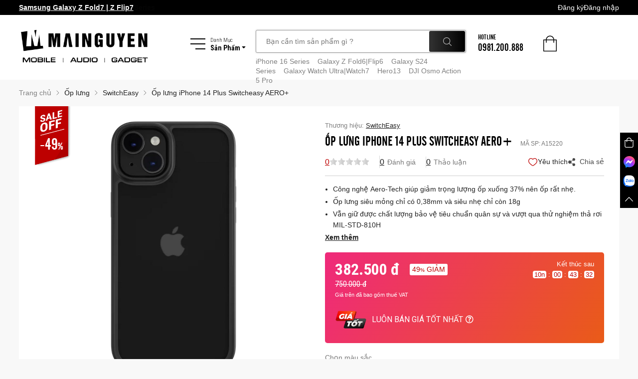

--- FILE ---
content_type: text/html; charset=utf-8
request_url: https://www.mainguyen.vn/op-lung-iphone-14-plus-switcheasy-aero-p41114
body_size: 45681
content:
<!DOCTYPE html><html lang="vi"><head><link data-react-helmet="true" rel="shortcut icon" href="/static/images/favicon.ico"/><link data-react-helmet="true" rel="canonical" href="https://www.mainguyen.vn/op-lung-iphone-14-plus-switcheasy-aero-p41114"/><meta data-react-helmet="true" name="description" content="Ốp lưng iPhone 14 Plus, Switcheasy, Switcheasy AERO+, Switcheasy chính hãng, giá ốp lưng Switcheasy, mua ốp lưng Switcheasy, iPhone 14 Plus, iPhone 14 Series"/><meta data-react-helmet="true" name="keywords" content="Ốp lưng iPhone 14 Plus, Switcheasy, Switcheasy AERO+, Switcheasy chính hãng, giá ốp lưng Switcheasy, mua ốp lưng Switcheasy, iPhone 14 Plus, iPhone 14 Series"/><meta data-react-helmet="true" property="og:title" content="Ốp lưng iPhone 14 Plus Switcheasy AERO+(A15220) | mainguyen.vn"/><meta data-react-helmet="true" property="og:site_name" content="Ốp lưng iPhone 14 Plus Switcheasy AERO+(A15220) | mainguyen.vn"/><meta data-react-helmet="true" property="og:description" content="Ốp lưng iPhone 14 Plus, Switcheasy, Switcheasy AERO+, Switcheasy chính hãng, giá ốp lưng Switcheasy, mua ốp lưng Switcheasy, iPhone 14 Plus, iPhone 14 Series"/><meta data-react-helmet="true" property="og:url" content="https://www.mainguyen.vn/op-lung-iphone-14-plus-switcheasy-aero-p41114"/><meta data-react-helmet="true" property="og:image" content="https://api.admin.mainguyen.vn/storage/products/summary-41114.png"/><meta data-react-helmet="true" property="og:image:type" content="image/*"/><meta data-react-helmet="true" property="og:image:width" content="1200"/><meta data-react-helmet="true" property="og:image:height" content="627"/><meta data-react-helmet="true" property="og:type" content="website"/><meta data-react-helmet="true" name="facebook-domain-verification" content="t4o9ycpdkltwpa5fn0quskzys7affs"/><title data-react-helmet="true">Ốp lưng iPhone 14 Plus Switcheasy AERO+(A15220) | mainguyen.vn</title><script type="application/ld+json">
            {
              "@context": "https://schema.org/",
              "@type": "CreativeWorkSeries",
              "name": "Ốp lưng iPhone 14 Plus Switcheasy AERO+",
              "aggregateRating": {
                "@type": "AggregateRating",
                "ratingValue": "4.5",
                "bestRating": "5",
                "ratingCount": "5"
              },
              "url": "https://www.mainguyen.vn/op-lung-iphone-14-plus-switcheasy-aero-p41114"
            }
          </script><link href="http://fonts.googleapis.com/css?family=Open+Sans+Condensed:300&amp;subset=latin,vietnamese" rel="preconnect" as="style" type="text/css" crossorigin="anonymous"/><link href="http://fonts.googleapis.com/css?family=Open+Sans:400,600,800,300&amp;subset=latin,vietnamese" rel="preconnect" as="style" type="text/css" crossorigin="anonymous"/><link href="http://fonts.googleapis.com/css?family=Roboto+Condensed:400,300,700&amp;amp;subset=latin,vietnamese" rel="preconnect" as="style" type="text/css" crossorigin="anonymous"/><link rel="preconnect" as="style" type="text/css" crossorigin="anonymous" data-href="https://fonts.googleapis.com/css2?family=Roboto&amp;display=swap&amp;subset=latin,vietnamese"/><meta charSet="utf-8"/><meta name="viewport" content="width=device-width, initial-scale=1, maximum-scale=1, minimum-scale=1, viewport-fit=cover"/><meta name="google-site-verification" content="h397NcDSwTFpXDiA4P931ilL7Xj9g1b60X8xEOtBCPo"/><meta name="next-head-count" content="3"/><link rel="preload" href="/_next/static/css/d9bd7def847bdab4b7b5.css" as="style"/><link rel="stylesheet" href="/_next/static/css/d9bd7def847bdab4b7b5.css" data-n-g=""/><link rel="preload" href="/_next/static/css/6617a3f4ef256fd5e0d3.css" as="style"/><link rel="stylesheet" href="/_next/static/css/6617a3f4ef256fd5e0d3.css"/><noscript data-n-css=""></noscript><script defer="" nomodule="" src="/_next/static/chunks/polyfills-b69b38e0e606287ba003.js"></script><script defer="" src="/_next/static/chunks/29107295-a36037e5ea1af0472eba.js"></script><script defer="" src="/_next/static/chunks/2852872c-ff732676dfc038456cde.js"></script><script defer="" src="/_next/static/chunks/a7b3c51d-b1e476a40b56c02a5ef8.js"></script><script defer="" src="/_next/static/chunks/75fc9c18-2a20c2e7f10e4bdea475.js"></script><script defer="" src="/_next/static/chunks/6152-3b853b56b9a7afa1e2f1.js"></script><script defer="" src="/_next/static/chunks/6678-b58ea2974dfd33e04fbf.js"></script><script defer="" src="/_next/static/chunks/5578.94e986a4478a95613ef3.js"></script><script defer="" src="/_next/static/chunks/1606.9457adc24dbdfc8def9c.js"></script><script defer="" src="/_next/static/chunks/1498-233afc516cc5a8fd3af5.js"></script><script defer="" src="/_next/static/chunks/2263-0d96ce35df19107f557f.js"></script><script defer="" src="/_next/static/chunks/5613.5fd0fa43d7bfcae5e007.js"></script><script defer="" src="/_next/static/chunks/6066-5762d87264af75641393.js"></script><script defer="" src="/_next/static/chunks/5670.f6ce8edaf3a1619b2488.js"></script><script defer="" src="/_next/static/chunks/2529.2be371eb2a3257492671.js"></script><script defer="" src="/_next/static/chunks/8866.06107846a91e234ef3bd.js"></script><script defer="" src="/_next/static/chunks/3795.3080e421276b9211e693.js"></script><script defer="" src="/_next/static/chunks/1641.f689f157cfc759f8fed0.js"></script><script defer="" src="/_next/static/chunks/3896.08d9d35788b33940ef0a.js"></script><script defer="" src="/_next/static/chunks/5791.8f327b25121181eff1d1.js"></script><script defer="" src="/_next/static/chunks/1036.c8dd2e19f3d1b557be2a.js"></script><script defer="" src="/_next/static/chunks/7191.7a8b8ae14f0bba6a8c73.js"></script><script defer="" src="/_next/static/chunks/4994.ac43a6df7daa0ac9bd57.js"></script><script defer="" src="/_next/static/chunks/1989.6687b909bd5e4ebe9254.js"></script><script defer="" src="/_next/static/chunks/8528.f86494de678b4db852d8.js"></script><script defer="" src="/_next/static/chunks/2046.4349d171246ca4250dd5.js"></script><script defer="" src="/_next/static/chunks/9895.791ade98c96ab992c8a5.js"></script><script defer="" src="/_next/static/chunks/7559.57009ae21b8512645082.js"></script><script defer="" src="/_next/static/chunks/9573.f71661db93f16a856234.js"></script><script defer="" src="/_next/static/chunks/269.ad0a0cab07aee553ac29.js"></script><script defer="" src="/_next/static/chunks/95.9d73c03060bf2aa9b327.js"></script><script defer="" src="/_next/static/chunks/3214.39f391a4aa65cd352d4a.js"></script><script defer="" src="/_next/static/chunks/1872.f4b5d91bd45635c86c3d.js"></script><script defer="" src="/_next/static/chunks/3253.96ef9289bcf17aceb349.js"></script><script defer="" src="/_next/static/chunks/7028.661a8bba78ef076ee432.js"></script><script defer="" src="/_next/static/chunks/3671.f4442d6261d75b667a5d.js"></script><script defer="" src="/_next/static/chunks/6286.1d06531e798fb5aad281.js"></script><script defer="" src="/_next/static/chunks/8632.4a0144062ecee82149c6.js"></script><script defer="" src="/_next/static/chunks/6060.28946dadcdca18a59571.js"></script><script defer="" src="/_next/static/chunks/967.e27a0a17d76a2600e2a1.js"></script><script defer="" src="/_next/static/chunks/6031.73b3e8d2906a31ee4537.js"></script><script defer="" src="/_next/static/chunks/3047.ed358b67d29520a6cdbf.js"></script><script defer="" src="/_next/static/chunks/9557.141708a2ec7899bc2963.js"></script><script defer="" src="/_next/static/chunks/3312.a4350bf884b60595fd34.js"></script><script defer="" src="/_next/static/chunks/2902.04ffe73902b17881ab2c.js"></script><script defer="" src="/_next/static/chunks/8191.862b84fb8d51743f84b9.js"></script><script defer="" src="/_next/static/chunks/5887.3cd1a64bdf6780178641.js"></script><script defer="" src="/_next/static/chunks/5730.df4b79b279841159aa5a.js"></script><script defer="" src="/_next/static/chunks/9024.4db9740ad09309179484.js"></script><script defer="" src="/_next/static/chunks/5703.8b946ea3c5bc5a9e78f8.js"></script><script defer="" src="/_next/static/chunks/137.cc784ea86784b7961e59.js"></script><script defer="" src="/_next/static/chunks/2531.fe9d7474319948548f6d.js"></script><script defer="" src="/_next/static/chunks/6988.c67dabcb171b1fa446f7.js"></script><script defer="" src="/_next/static/chunks/1062.17fd646c8993014e9f36.js"></script><script defer="" src="/_next/static/chunks/2439.213a9e792a5ca7c26bef.js"></script><script defer="" src="/_next/static/chunks/2616.a627e13a8afca9cd1dde.js"></script><script defer="" src="/_next/static/chunks/2997.6c0ab0514da69ff07a82.js"></script><script defer="" src="/_next/static/chunks/7735.40f48ca65d096df6e61c.js"></script><script defer="" src="/_next/static/chunks/9513.ce9524b66a7556925083.js"></script><script defer="" src="/_next/static/chunks/222.100d7cdb65750c560555.js"></script><script defer="" src="/_next/static/chunks/5268.03e233f39ffaf19e3df4.js"></script><script defer="" src="/_next/static/chunks/227.d798cde4c762dd82ef7d.js"></script><script defer="" src="/_next/static/chunks/9392.b5a4e7ad31676b5d28a9.js"></script><script defer="" src="/_next/static/chunks/5782.ca3ccce1d0ddeb04d2fb.js"></script><script defer="" src="/_next/static/chunks/1128.4fb68105d7fe807f224e.js"></script><script src="/_next/static/chunks/webpack-b01e1cdbec8a96d58df5.js" defer=""></script><script src="/_next/static/chunks/framework-1c28876af024d9fc78de.js" defer=""></script><script src="/_next/static/chunks/main-55b51818cf6e11463136.js" defer=""></script><script src="/_next/static/chunks/pages/_app-9e7a979100d2d12ccc69.js" defer=""></script><script src="/_next/static/chunks/pages/product-391f482e0a08c86db8e9.js" defer=""></script><script src="/_next/static/GEsCTtU7p5VWWFd83K35W/_buildManifest.js" defer=""></script><script src="/_next/static/GEsCTtU7p5VWWFd83K35W/_ssgManifest.js" defer=""></script><style data-styled="kEjtXn iTteYI gmoaeD dxyfGv hIvuhh bvcZnD fMyLSK eIEyHD dxwIcY iquqBF cFxaDs qEYLJ ldWQUn hbkUmO dPuBQd khBCyk gJBEXM VAohd iIbFQj fWSLoZ cVfZSj iqTTLM jlQwlW jQJmMh fBsnOx TurBa dpFJcp dyDuwF etceVY pUndi cCZQdN lkBvvX NJekW iSwlIZ hZzRle kyJRca gSlrHx JHUdP gRRFWq dTswTY cgjDk hofmJF dMhAoI dmnaLM fAVMFh lnQTqU hSCMYU dAusgc kkdYpZ iiMLRO jfNAIf fyZSOQ olSry hsBEKA jfJABl fgwxuY dpiGIx iVYzDp giGLxy fOJtsm jlovLm" data-styled-version="4.4.1">
/* sc-component-id: GlobalStyles__ProductHubSkeletonWrapper-sc-1829t28-0 */
.eIEyHD{-webkit-flex-basis:180px;-ms-flex-preferred-size:180px;flex-basis:180px;-webkit-transition:all ease-in 0.2s;transition:all ease-in 0.2s;position:relative;padding:10px;margin:0 auto 40px;} @media (min-width:1921px){.eIEyHD{width:240px;}}
/* sc-component-id: GlobalStyles__ProductHubSkeleton-sc-1829t28-1 */
.dxwIcY{width:160px;margin:auto;} .dxwIcY .skeleton-box{height:176px;margin-bottom:15px;} .dxwIcY .skeleton-title{width:100%;height:40px;margin-bottom:8px;} .dxwIcY .skeleton-price{height:24px;}
/* sc-component-id: styles__BreadcrumbWrapper-sc-1mm6emz-0 */
.iqTTLM{padding:17px 0;margin:0;} @media (max-width:1024px){.iqTTLM{font-size:12px;}} @media (max-width:767px){.iqTTLM.bread-detail .breadcrumb-item:last-child{display:none;}}
/* sc-component-id: styles__BreadcrumbItem-sc-1mm6emz-1 */
.jlQwlW{padding:0;} .jlQwlW.breadcrumb-item + .breadcrumb-item{padding-left:0;} .jlQwlW.breadcrumb-item:first-child::before{content:'';margin:0;} .jlQwlW.breadcrumb-item::before{content:url('/static/images/icons/arrow-right.svg');padding-right:0;margin:0 10px;} .jlQwlW a{color:#808080;-webkit-text-decoration:none;text-decoration:none;-webkit-transition:all ease 0.2s;transition:all ease 0.2s;} .jlQwlW a:hover{color:#222;-webkit-text-decoration:underline;text-decoration:underline;} .jlQwlW span{color:#222;}
/* sc-component-id: Rating__StyledWrapper-sc-1cnps7e-0 */
.NJekW{display:-webkit-box;display:-webkit-flex;display:-ms-flexbox;display:flex;-webkit-align-items:center;-webkit-box-align:center;-ms-flex-align:center;align-items:center;gap:4px;} .NJekW .rating-group__item{-webkit-transition:all 0.1s ease;transition:all 0.1s ease;color:#dddddd;} .NJekW .rating-group__item > svg{width:14px;height:14px;}
/* sc-component-id: HeaderMessage__HeaderMessageStyled-sc-1zs98t-0 */
.dxyfGv b,.dxyfGv strong{font-weight:700;} .dxyfGv .slick-slide{visibility:hidden;} .dxyfGv .slick-slide.slick-active{visibility:visible;} .dxyfGv p{margin-bottom:0;} .dxyfGv a{font-size:14px;line-height:1.4;font-weight:400;text-transform:none;display:inline-block;width:auto;height:auto;font-family:Arial,Helvetica,sans-serif;color:#fff;-webkit-transition:all 0.2s ease;transition:all 0.2s ease;} .dxyfGv a:hover{color:rgba(255,255,255,0.5);} .dxyfGv.is-mobile{padding:10px 15px;background-color:#000;text-align:center;} .dxyfGv.is-mobile.home-message{margin-top:-20px;}
/* sc-component-id: styles__ContentWrapper-sc-1odyygz-0 */
.cVfZSj{padding-bottom:20px;}
/* sc-component-id: style__StyledButton-sc-1pi5y1x-0 */
.iIbFQj{display:-webkit-box;display:-webkit-flex;display:-ms-flexbox;display:flex;-webkit-align-items:center;-webkit-box-align:center;-ms-flex-align:center;align-items:center;-webkit-box-pack:center;-webkit-justify-content:center;-ms-flex-pack:center;justify-content:center;width:100%;height:36px;font-family:'Roboto Condensed',sans-serif;font-weight:300;font-size:16px;padding:0;text-transform:uppercase;border-radius:3px;border:1px solid transparent;-webkit-transition:all 0.4s ease;transition:all 0.4s ease;outline:none;} .iIbFQj.disabled{opacity:0.4;} @media (min-width:1921px){.iIbFQj{font-size:18px;height:40px;padding:0;}} .iIbFQj .arr-right{width:6px;margin-left:8px;-webkit-transition:all 0.4s ease;transition:all 0.4s ease;} .iIbFQj:hover .arr-right{margin-left:10px;} .iIbFQj:focus{box-shadow:none;} .iIbFQj.btn-redsolid{color:#fff;background-color:#bd0000;} .iIbFQj.btn-redsolid:hover{background-color:#DB0002;} .iIbFQj.btn-darksolid{color:#fff;background-color:#1b1b1b;} .iIbFQj.btn-darksolid:hover{background-color:#494949;} .iIbFQj.btn-greysolid{color:#fff;background-color:#494949;} .iIbFQj.btn-greysolid:hover{background-color:#777;} .iIbFQj.btn-bluesolid{color:#fff;background-color:#308ADD;} .iIbFQj.btn-bluesolid:hover{background-color:#569eed;} .iIbFQj.btn-lightline{color:#1b1b1b;border-color:#1b1b1b;background-color:#fff;} .iIbFQj.btn-lightline:hover{background-color:#f8f8f8;} .iIbFQj.btn-lightline.err{border-color:#bd0000;background-color:#fff;} .iIbFQj.btn-darkline{color:#808080;border-color:#808080;background-color:transparent;} .iIbFQj.btn-darkline:hover{border-color:#cfcfcf;color:#cfcfcf;} .iIbFQj.btn-redline{color:#bd0000;border-color:#bd0000;background-color:#fff;} .iIbFQj.btn-redline:hover{background-color:#F8E5E5;} .iIbFQj.btn-darkredline{color:#bd0000;border-color:#bd0000;} .iIbFQj.btn-darkredline:hover{color:#DB0002;}.fWSLoZ{display:-webkit-box;display:-webkit-flex;display:-ms-flexbox;display:flex;-webkit-align-items:center;-webkit-box-align:center;-ms-flex-align:center;align-items:center;-webkit-box-pack:center;-webkit-justify-content:center;-ms-flex-pack:center;justify-content:center;width:200px;height:36px;font-family:'Roboto Condensed',sans-serif;font-weight:300;font-size:16px;padding:0;text-transform:uppercase;border-radius:3px;border:1px solid transparent;-webkit-transition:all 0.4s ease;transition:all 0.4s ease;outline:none;} .fWSLoZ.disabled{opacity:0.4;} @media (min-width:1921px){.fWSLoZ{font-size:18px;height:40px;padding:0;}} .fWSLoZ .arr-right{width:6px;margin-left:8px;-webkit-transition:all 0.4s ease;transition:all 0.4s ease;} .fWSLoZ:hover .arr-right{margin-left:10px;} .fWSLoZ:focus{box-shadow:none;} .fWSLoZ.btn-redsolid{color:#fff;background-color:#bd0000;} .fWSLoZ.btn-redsolid:hover{background-color:#DB0002;} .fWSLoZ.btn-darksolid{color:#fff;background-color:#1b1b1b;} .fWSLoZ.btn-darksolid:hover{background-color:#494949;} .fWSLoZ.btn-greysolid{color:#fff;background-color:#494949;} .fWSLoZ.btn-greysolid:hover{background-color:#777;} .fWSLoZ.btn-bluesolid{color:#fff;background-color:#308ADD;} .fWSLoZ.btn-bluesolid:hover{background-color:#569eed;} .fWSLoZ.btn-lightline{color:#1b1b1b;border-color:#1b1b1b;background-color:#fff;} .fWSLoZ.btn-lightline:hover{background-color:#f8f8f8;} .fWSLoZ.btn-lightline.err{border-color:#bd0000;background-color:#fff;} .fWSLoZ.btn-darkline{color:#808080;border-color:#808080;background-color:transparent;} .fWSLoZ.btn-darkline:hover{border-color:#cfcfcf;color:#cfcfcf;} .fWSLoZ.btn-redline{color:#bd0000;border-color:#bd0000;background-color:#fff;} .fWSLoZ.btn-redline:hover{background-color:#F8E5E5;} .fWSLoZ.btn-darkredline{color:#bd0000;border-color:#bd0000;} .fWSLoZ.btn-darkredline:hover{color:#DB0002;}
/* sc-component-id: styles__ToolbarStyled-sc-lfujzh-0 */
.kEjtXn{position:fixed;right:0;top:37%;z-index:100;width:36px;background-color:#000;margin:0;padding:0;} .kEjtXn.isMobile{top:50%;-webkit-transform:translateY(-50%);-ms-transform:translateY(-50%);transform:translateY(-50%);width:40px;} .kEjtXn.isMobile li{display:none;} .kEjtXn.isMobile li.d-mobile{display:list-item;} .kEjtXn.isMobile li:hover{background-color:#000;} .kEjtXn.isMobile .toolbar-item{width:40px;min-height:40px;} .kEjtXn.isMobile .toolbar-item.messenger{margin-bottom:0;} .kEjtXn li{list-style:none;-webkit-transition:all 0.3s ease;transition:all 0.3s ease;cursor:pointer;} .kEjtXn li:hover{background-color:#bd0000;} .kEjtXn li img{width:24px;} .kEjtXn li img.sml{width:16px;} .kEjtXn li img.ico-cart{width:20px;} .kEjtXn li img.ico-mess{width:23px;} .kEjtXn .toolbar-item{width:36px;min-height:36px;display:-webkit-box;display:-webkit-flex;display:-ms-flexbox;display:flex;-webkit-align-items:center;-webkit-box-align:center;-ms-flex-align:center;align-items:center;-webkit-box-pack:center;-webkit-justify-content:center;-ms-flex-pack:center;justify-content:center;-webkit-flex-direction:column;-ms-flex-direction:column;flex-direction:column;} .kEjtXn .toolbar-item.messenger{margin-bottom:3px;} .kEjtXn .cart{padding-bottom:10px;padding-top:10px;} .kEjtXn .cart.has-item{padding-top:0;} .kEjtXn .cart .quantity{display:-webkit-inline-box;display:-webkit-inline-flex;display:-ms-inline-flexbox;display:inline-flex;width:20px;height:20px;border-radius:50px;-webkit-align-items:center;-webkit-box-align:center;-ms-flex-align:center;align-items:center;-webkit-box-pack:center;-webkit-justify-content:center;-ms-flex-pack:center;justify-content:center;background-color:#bd0000;color:#fff;font-size:12px;margin:10px 0 7px 0;}
/* sc-component-id: styles__HeaderWrapper-sc-rhlgag-0 */
.iTteYI{background:#fff;position:relative;}
/* sc-component-id: styles__Navbar-sc-rhlgag-1 */
.gmoaeD{width:100%;height:30px;background:#000;display:-webkit-box;display:-webkit-flex;display:-ms-flexbox;display:flex;-webkit-align-items:center;-webkit-box-align:center;-ms-flex-align:center;align-items:center;} @media (min-width:1921px){.gmoaeD{height:40px;}} .gmoaeD .user-info-wrapper{display:-webkit-box;display:-webkit-flex;display:-ms-flexbox;display:flex;-webkit-align-items:center;-webkit-box-align:center;-ms-flex-align:center;align-items:center;-webkit-box-pack:end;-webkit-justify-content:flex-end;-ms-flex-pack:end;justify-content:flex-end;gap:12px;} .gmoaeD .user-info-wrapper .user-avatar{width:24px;height:24px;border-radius:50%;overflow:hidden;background:linear-gradient(224deg,#d9375e 19.72%,#4a0077 81.19%);display:-webkit-box;display:-webkit-flex;display:-ms-flexbox;display:flex;-webkit-align-items:center;-webkit-box-align:center;-ms-flex-align:center;align-items:center;-webkit-box-pack:center;-webkit-justify-content:center;-ms-flex-pack:center;justify-content:center;} .gmoaeD .user-info-wrapper .user-avatar img{width:100%;height:100%;object-fit:cover;} .gmoaeD .user-info-wrapper .user-avatar span{color:#ffffff;font-weight:500;} .gmoaeD .user-info-wrapper .user-name{color:white;} .gmoaeD .user-info-wrapper .down-arrow-icon{width:12px;height:12px;} .gmoaeD .logout-button{background:#000;border-radius:5px;font-size:12px;padding:0.25rem 0.75rem;text-align:center;color:white;-webkit-transition:all 0.2s ease;transition:all 0.2s ease;display:-webkit-box;display:-webkit-flex;display:-ms-flexbox;display:flex;-webkit-align-items:center;-webkit-box-align:center;-ms-flex-align:center;align-items:center;-webkit-box-pack:center;-webkit-justify-content:center;-ms-flex-pack:center;justify-content:center;} .gmoaeD .logout-button:hover{opacity:0.85;} .gmoaeD .nav-wrapper{margin:0;padding:0;list-style:none;display:-webkit-box;display:-webkit-flex;display:-ms-flexbox;display:flex;-webkit-align-items:center;-webkit-box-align:center;-ms-flex-align:center;align-items:center;-webkit-box-pack:end;-webkit-justify-content:flex-end;-ms-flex-pack:end;justify-content:flex-end;gap:24px;} .gmoaeD .nav-wrapper .nav-item{line-height:14px;font-weight:500;cursor:pointer;font-size:14px;color:#fff;} .gmoaeD .nav-wrapper .nav-item:hover{opacity:0.8;} .gmoaeD .row{-webkit-align-items:center;-webkit-box-align:center;-ms-flex-align:center;align-items:center;}
/* sc-component-id: styles__Heading-sc-rhlgag-2 */
.hIvuhh{height:130px;padding:30px 0;position:relative;} .hIvuhh img{width:100%;} .hIvuhh .mn-logo{width:264px;-webkit-flex-basis:264px;-ms-flex-preferred-size:264px;flex-basis:264px;-webkit-flex-shrink:0;-ms-flex-negative:0;flex-shrink:0;} .hIvuhh .burger-menu{color:#000;display:-webkit-box;display:-webkit-flex;display:-ms-flexbox;display:flex;-webkit-align-items:center;-webkit-box-align:center;-ms-flex-align:center;align-items:center;margin-right:20px;cursor:pointer;} .hIvuhh .burger-menu .content-text{height:30px;margin-left:10px;} @media (min-width:1921px){.hIvuhh .burger-menu .content-text{height:36px;}} .hIvuhh .burger-menu .content-text .list-text{font-weight:300;} .hIvuhh .burger-menu .content-text .product-text{font-weight:700;} .hIvuhh .burger-menu .content-text .product-text::after{content:url('/static/images/icons/carret-down.svg');margin-left:3px;display:inline-block;} .hIvuhh .burger-menu .burger-icon{width:30px;margin-bottom:0;position:relative;} .hIvuhh .burger-icon .line,.hIvuhh .burger-icon .line::before,.hIvuhh .burger-icon .line::after{width:30px;height:2px;display:block;position:absolute;right:0;background-color:#000;-webkit-transition:all 0.3s cubic-bezier(0,0.985,0.17,0.99);transition:all 0.3s cubic-bezier(0,0.985,0.17,0.99);} .hIvuhh .burger-icon .line{top:50%;margin-top:-1px;} .hIvuhh .burger-icon .line::before{content:'';top:-10px;} .hIvuhh .burger-icon .line::after{width:20px;content:'';top:10px;} .hIvuhh .burger-menu.act .burger-icon .line{background-color:transparent;-webkit-transform:translateX(-7px);-ms-transform:translateX(-7px);transform:translateX(-7px);} .hIvuhh .burger-menu.act .burger-icon .line::before{-webkit-transform:rotate(-45deg) translateY(14px);-ms-transform:rotate(-45deg) translateY(14px);transform:rotate(-45deg) translateY(14px);} .hIvuhh .burger-menu.act .burger-icon .line::after{-webkit-transform:rotate(45deg) translateY(-14px);-ms-transform:rotate(45deg) translateY(-14px);transform:rotate(45deg) translateY(-14px);width:30px;} .hIvuhh .header-left{display:-webkit-box;display:-webkit-flex;display:-ms-flexbox;display:flex;-webkit-flex:1 1 0%;-ms-flex:1 1 0%;flex:1 1 0%;-webkit-align-items:flex-start;-webkit-box-align:flex-start;-ms-flex-align:flex-start;align-items:flex-start;} .hIvuhh .header-right{display:-webkit-box;display:-webkit-flex;display:-ms-flexbox;display:flex;-webkit-align-items:flex-end;-webkit-box-align:flex-end;-ms-flex-align:flex-end;align-items:flex-end;height:46px;}
/* sc-component-id: styles__MegaMenuSearch-sc-rhlgag-3 */
.bvcZnD{display:-webkit-box;display:-webkit-flex;display:-ms-flexbox;display:flex;-webkit-align-items:baseline;-webkit-box-align:baseline;-ms-flex-align:baseline;align-items:baseline;-webkit-box-pack:end;-webkit-justify-content:flex-end;-ms-flex-pack:end;justify-content:flex-end;-webkit-flex:1 1 0%;-ms-flex:1 1 0%;flex:1 1 0%;margin-left:80px;}
/* sc-component-id: styles__Hotline-sc-rhlgag-4 */
.khBCyk{text-transform:uppercase;font-size:1em;} .khBCyk .phone-number{font-size:1.5em;line-height:1;}
/* sc-component-id: styles__Cart-sc-rhlgag-5 */
.gJBEXM{width:35px;height:35px;position:relative;margin-left:40px;margin-top:13px;} .gJBEXM > a{display:block;} .gJBEXM .cart-icon{width:27px;margin-bottom:0;} .gJBEXM .quantity{display:inline-block;position:absolute;top:0;right:0;width:20px;height:20px;background:#bd0000;color:#fff;border-radius:50%;display:-webkit-box;display:-webkit-flex;display:-ms-flexbox;display:flex;-webkit-align-items:center;-webkit-box-align:center;-ms-flex-align:center;align-items:center;-webkit-box-pack:center;-webkit-justify-content:center;-ms-flex-pack:center;justify-content:center;}
/* sc-component-id: styles__CartPopup-sc-rhlgag-6 */
.VAohd{position:absolute;color:#000;background-color:#fff;border-radius:5px;box-shadow:0px 0px 200px rgba(0,0,0,0.5);width:320px;right:0;padding:20px;top:50px;-webkit-transition:all 0.3s ease;transition:all 0.3s ease;z-index:-100;opacity:0;visibility:hidden;-webkit-transform:translateY(10px);-ms-transform:translateY(10px);transform:translateY(10px);} .VAohd.shw{z-index:100;opacity:1;visibility:visible;-webkit-transform:translateY(0);-ms-transform:translateY(0);transform:translateY(0);} @media (min-width:1921px){.VAohd{width:300px;}} .VAohd::before{content:'';width:0;height:0;border-style:solid;position:absolute;z-index:1;right:10px;top:-10px;border-width:0 10px 10px 10px;border-color:transparent transparent #fff transparent;} .VAohd .cart-text{margin-bottom:15px;padding-top:10px;} .VAohd .cart-text img{width:18px;margin-right:10px;vertical-align:-4px;} .VAohd .close{position:absolute;right:10px;top:10px;z-index:1;cursor:pointer;display:inline-block;} .VAohd .close img{width:12px;} @media (min-width:1921px){.VAohd .close img{width:14px;}}
/* sc-component-id: styles__SubMegaMenuStyled-sc-rhlgag-7 */
.fMyLSK{position:absolute;top:100%;left:0;right:0;min-height:544px;background-color:#fff;box-shadow:0px 0px 4px rgba(0,0,0,0.1);min-width:1170px;margin:0 auto;width:80%;margin:0 auto;z-index:-100;opacity:0;visibility:hidden;-webkit-transition:all 0.3s ease;transition:all 0.3s ease;} .fMyLSK.shw{z-index:1051;opacity:1;visibility:visible;} .fMyLSK .hot{width:18px;margin-left:5px;} @media (min-width:1921px){.fMyLSK .hot{width:22px;}} .fMyLSK .mega-menu-list{width:250px;margin:0;padding:0;} @media (min-width:1921px){.fMyLSK .mega-menu-list{width:280px;}} .fMyLSK .mega-menu-list li{list-style:none;} .fMyLSK .mega-menu-list li.act .mega-link{background:linear-gradient(270deg,#000000 0%,#2b2b2b 100%);color:#fff;} .fMyLSK .mega-menu-list li.act .mega-link::after{opacity:1;visibility:visible;z-index:1;} .fMyLSK .mega-menu-list .mega-link{display:-webkit-box;display:-webkit-flex;display:-ms-flexbox;display:flex;-webkit-align-items:center;-webkit-box-align:center;-ms-flex-align:center;align-items:center;padding-left:20px;height:34px;font-family:'Roboto Condensed',sans-serif;font-weight:400;position:relative;color:#494949;position:relative;} .fMyLSK .mega-menu-list .mega-link::after{content:'';width:0;height:0;border-style:solid;border-width:17px 0 17px 15px;border-color:transparent transparent transparent #000;position:absolute;opacity:0;visibility:hidden;z-index:-2;top:0;right:-15px;} @media (min-width:1921px){.fMyLSK .mega-menu-list .mega-link::after{border-width:20px 0 20px 15px;}} @media (min-width:1921px){.fMyLSK .mega-menu-list .mega-link{height:40px;}} .fMyLSK .mega-menu-list .sub-link{text-transform:none;height:auto;display:inline-block;width:auto;font-size:14px;font-weight:300;} @media (min-width:1921px){.fMyLSK .mega-menu-list .sub-link{font-size:16px;}} .fMyLSK .mega-menu-list .mega-link .hot{vertical-align:-4px;} .fMyLSK .mega-menu-list .mega-link .symb{display:inline-block;padding-left:3px;padding-right:3px;} .fMyLSK .mega-menu-list .mega-link .link-item{-webkit-transition:none;transition:none;} .fMyLSK .mega-menu-list .mega-link .link-item:hover{-webkit-text-decoration:underline;text-decoration:underline;} .fMyLSK .ico-mn{display:inline-block;background-repeat:no-repeat;background-position:center;background-size:cover;width:20px;height:20px;margin-right:10px;vertical-align:-6px;} @media (min-width:1921px){.fMyLSK .ico-mn{width:24px;height:24px;}} .fMyLSK .mega-item.has-child.act .sub-menu{display:block;} .fMyLSK .menu-loading-item{width:100%;margin-bottom:0;} .fMyLSK .menu-loading-item .loading-item{width:100%;} .fMyLSK .sub-menu-loading{position:absolute;top:0;left:250px;z-index:100;right:0;bottom:0;overflow:hidden;padding:20px;} @media (min-width:1921px){.fMyLSK .sub-menu-loading{left:280px;}}
/* sc-component-id: styles__FooterWrapper-sc-k7kfsf-0 */
.olSry{background-color:#0b0b0b;} .olSry .fontCafe{color:#fff;} .olSry .footer-info{padding:38px 0;} .olSry .footer-info .row{-webkit-align-items:flex-end;-webkit-box-align:flex-end;-ms-flex-align:flex-end;align-items:flex-end;} .olSry .footer-stores{max-width:450px;margin:0 auto;display:-webkit-box;display:-webkit-flex;display:-ms-flexbox;display:flex;-webkit-flex-direction:column;-ms-flex-direction:column;flex-direction:column;-webkit-box-pack:justify;-webkit-justify-content:space-between;-ms-flex-pack:justify;justify-content:space-between;height:100%;} @media (min-width:1921px){.olSry .info-left{width:25%;}.olSry .info-right{width:75%;}.olSry .footer-stores{max-width:550px;}} .olSry.is-mobile .info-left,.olSry.is-mobile .info-right{width:100%;} .olSry.is-mobile .info-left{margin-bottom:30px;} .olSry.is-mobile .copyright-wrap{margin-bottom:20px;} .olSry.is-mobile .copyright-wrap .mn-logo{display:none !important;} .olSry.is-mobile .copyright-wrap .copyright{font-size:12px;} .olSry.is-mobile .footer-copyright .content-wrapper{-webkit-flex-direction:column;-ms-flex-direction:column;flex-direction:column;} .olSry.is-mobile .footer-info{padding:0 0 20px 0;} @media (max-width:380px){.olSry.is-mobile .footer-info .text-10{font-size:100px;}.olSry.is-mobile .footer-info .mn-sys-description .mn-text{font-size:34px;}} .olSry.is-mobile .footer-stores{margin:0;} .olSry.is-mobile .footer-stores .stores-wrap{margin-left:0;padding-bottom:0;} .olSry.is-mobile .shipping-and-hotline .hotline{display:none;} .olSry.is-mobile .footer-menu{-webkit-flex-wrap:wrap;-ms-flex-wrap:wrap;flex-wrap:wrap;} @media (max-width:1024px){.olSry.is-mobile .footer-menu li{width:calc(100% / 4);padding:3px 0;}} @media (max-width:575px){.olSry.is-mobile .footer-menu li{width:calc(100% / 2);}}
/* sc-component-id: styles__MNSystems-sc-k7kfsf-1 */
.hsBEKA{display:-webkit-box;display:-webkit-flex;display:-ms-flexbox;display:flex;-webkit-align-items:center;-webkit-box-align:center;-ms-flex-align:center;align-items:center;color:#555;position:relative;padding:0 0 15px 0;margin-left:55px;cursor:pointer;} .hsBEKA .text-10{font-size:120px;background:#7d7d7d;background:-moz-linear-gradient( left,#7d7d7d 40%,#101010 100% );background:-webkit-linear-gradient( left,#7d7d7d 40%,#101010 100% );background:linear-gradient( to right,#7d7d7d 40%,#101010 100% );-webkit-background-clip:text;-webkit-text-fill-color:transparent;} @media (min-width:1921px){.hsBEKA .text-10{font-size:200px;}} .hsBEKA .mn-sys-description{color:#777;text-transform:uppercase;position:absolute;top:50%;left:95px;margin:10px 0;-webkit-transform:translate(-2px,-58%);-ms-transform:translate(-2px,-58%);transform:translate(-2px,-58%);} .hsBEKA .mn-sys-description .system-text{line-height:0.5;} .hsBEKA .mn-sys-description .mn-text{font-size:48px;-webkit-letter-spacing:0.03em;-moz-letter-spacing:0.03em;-ms-letter-spacing:0.03em;letter-spacing:0.03em;line-height:1;} .hsBEKA .mn-sys-description .store-in-hcm-text{display:-webkit-box;display:-webkit-flex;display:-ms-flexbox;display:flex;-webkit-transition:all 0.3s ease;transition:all 0.3s ease;} .hsBEKA .mn-sys-description .store-in-hcm-text::after{content:url('/static/images/icons/direction-right.svg');width:30px;height:10px;-webkit-transform:translateX(3px);-ms-transform:translateX(3px);transform:translateX(3px);display:inline-block;vertical-align:-2px;-webkit-transition:all 0.3s ease;transition:all 0.3s ease;} @media (min-width:1921px){.hsBEKA .mn-sys-description{left:120px;-webkit-transform:translate(18px,-50%);-ms-transform:translate(18px,-50%);transform:translate(18px,-50%);}.hsBEKA .mn-sys-description .system-text{font-size:24px;}.hsBEKA .mn-sys-description .mn-text{font-size:60px;}.hsBEKA .mn-sys-description .store-in-hcm-text{font-size:18px;}} .hsBEKA:hover .mn-sys-description .store-in-hcm-text::after{-webkit-transform:translateX(7px);-ms-transform:translateX(7px);transform:translateX(7px);} .hsBEKA:hover .mn-sys-description .store-in-hcm-text{color:#aaa;}
/* sc-component-id: styles__GuaranteeShipping-sc-k7kfsf-2 */
.fgwxuY{display:-webkit-box;display:-webkit-flex;display:-ms-flexbox;display:flex;-webkit-flex-direction:column;-ms-flex-direction:column;flex-direction:column;margin-bottom:20px;} @media (min-width:1921px){.fgwxuY{padding-top:30px;margin-bottom:70px;}} .fgwxuY .shipping-and-hotline{width:100%;display:-webkit-box;display:-webkit-flex;display:-ms-flexbox;display:flex;-webkit-align-self:center;-ms-flex-item-align:center;align-self:center;-webkit-box-pack:justify;-webkit-justify-content:space-between;-ms-flex-pack:justify;justify-content:space-between;color:#fff;text-transform:uppercase;margin-bottom:20px;} .fgwxuY .shipping-and-hotline .order-shipping-text-wrapper .font-size-small{line-height:1;} @media (min-width:1921px){.fgwxuY .shipping-and-hotline .order-shipping-text-wrapper .font-size-small{font-size:20px;}.fgwxuY .shipping-and-hotline .order-shipping-text-wrapper .font-size-large2x{font-size:34px;}} .fgwxuY .shipping-and-hotline .hotline{display:-webkit-box;display:-webkit-flex;display:-ms-flexbox;display:flex;line-height:1.5;-webkit-align-items:center;-webkit-box-align:center;-ms-flex-align:center;align-items:center;} .fgwxuY .shipping-and-hotline .hotline .phone-box{width:50px;height:50px;border-radius:4px;display:-webkit-box;display:-webkit-flex;display:-ms-flexbox;display:flex;-webkit-align-items:center;-webkit-box-align:center;-ms-flex-align:center;align-items:center;-webkit-box-pack:center;-webkit-justify-content:center;-ms-flex-pack:center;justify-content:center;margin-bottom:0;} .fgwxuY .shipping-and-hotline .hotline .phone-box img{-webkit-filter:invert(1);filter:invert(1);width:28px;} @media (min-width:1921px){.fgwxuY .shipping-and-hotline .hotline .phone-box img{width:38px;}} .fgwxuY .shipping-and-hotline .hotline .hotline-phone{margin-left:10px;} .fgwxuY .shipping-and-hotline .hotline .hotline-text{line-height:1;} @media (min-width:1921px){.fgwxuY .shipping-and-hotline .hotline .hotline-text{font-size:20px;}} .fgwxuY .shipping-and-hotline .hotline .phone-number{font-size:1.625em;} @media (min-width:1921px){.fgwxuY .shipping-and-hotline .hotline .phone-number{font-size:34px;}}
/* sc-component-id: styles__GuaranteeDescription-sc-k7kfsf-3 */
.dpiGIx{color:#777;display:-webkit-box;display:-webkit-flex;display:-ms-flexbox;display:flex;-webkit-align-items:center;-webkit-box-align:center;-ms-flex-align:center;align-items:center;margin-bottom:10px;} .dpiGIx .index{width:25px;-webkit-flex:0 0 auto;-ms-flex:0 0 auto;flex:0 0 auto;height:25px;border-radius:50%;display:-webkit-box;display:-webkit-flex;display:-ms-flexbox;display:flex;-webkit-align-items:center;-webkit-box-align:center;-ms-flex-align:center;align-items:center;-webkit-box-pack:center;-webkit-justify-content:center;-ms-flex-pack:center;justify-content:center;margin-right:11px;border:1px solid #777;} @media (min-width:1921px){.dpiGIx{font-size:18px;}.dpiGIx .index{width:35px;-webkit-flex:0 0 auto;-ms-flex:0 0 auto;flex:0 0 auto;height:35px;}} .dpiGIx .payment-icons{max-width:280px;margin-top:4px;} .dpiGIx .payment-icons > img{width:100%;height:auto;} @media (min-width:1454px){.dpiGIx .payment-icons{display:inline-block;margin-top:0px;margin-left:8px;}}
/* sc-component-id: styles__ButtonGroup-sc-k7kfsf-4 */
.jfJABl{display:-webkit-box;display:-webkit-flex;display:-ms-flexbox;display:flex;text-transform:uppercase;} .jfJABl .btn-darkline{font-size:13px;} @media (min-width:1921px){.jfJABl .btn-darkline{width:260px;font-size:18px;}}
/* sc-component-id: styles__FooterNote-sc-k7kfsf-5 */
.giGLxy{border:1px solid #000;padding:15px 0;}
/* sc-component-id: styles__FooterNoteContent-sc-k7kfsf-6 */
.fOJtsm{margin:0;padding:0;display:-webkit-box;display:-webkit-flex;display:-ms-flexbox;display:flex;-webkit-align-items:center;-webkit-box-align:center;-ms-flex-align:center;align-items:center;-webkit-box-pack:justify;-webkit-justify-content:space-between;-ms-flex-pack:justify;justify-content:space-between;text-transform:uppercase;} .fOJtsm li{list-style:none;} .fOJtsm a{color:#808080;} .fOJtsm a:hover{color:#fff;} @media (min-width:1921px){.fOJtsm{font-size:18px;}}
/* sc-component-id: styles__FooterClaim-sc-k7kfsf-7 */
.jlovLm{background:#000;padding:20px 0;color:#808080;} .jlovLm img{width:100%;height:auto;} .jlovLm .copyright-wrap{display:-webkit-box;display:-webkit-flex;display:-ms-flexbox;display:flex;} .jlovLm .content-wrapper{display:-webkit-box;display:-webkit-flex;display:-ms-flexbox;display:flex;-webkit-box-pack:justify;-webkit-justify-content:space-between;-ms-flex-pack:justify;justify-content:space-between;} .jlovLm .content-wrapper .mn-logo{width:165px;margin-right:30px;} @media (min-width:1921px){.jlovLm .content-wrapper .mn-logo{width:210px;}} .jlovLm .content-wrapper .copyright{line-height:1.5;} @media (min-width:1921px){.jlovLm .content-wrapper .copyright{font-size:18px;}} .jlovLm .content-wrapper .bct-logo{width:125px;} @media (min-width:1921px){.jlovLm .content-wrapper .bct-logo{width:180px;}}
/* sc-component-id: styles__SocialMedia-sc-1h909vu-0 */
.iVYzDp{display:-webkit-box;display:-webkit-flex;display:-ms-flexbox;display:flex;-webkit-align-items:flex-end;-webkit-box-align:flex-end;-ms-flex-align:flex-end;align-items:flex-end;} .iVYzDp .social-media-text{color:#fff;line-height:1;text-transform:uppercase;margin-right:5px;} .iVYzDp .social-media{color:#000;display:-webkit-box;display:-webkit-flex;display:-ms-flexbox;display:flex;width:35px;height:35px;border-radius:3px;-webkit-align-items:center;-webkit-box-align:center;-ms-flex-align:center;align-items:center;-webkit-box-pack:center;-webkit-justify-content:center;-ms-flex-pack:center;justify-content:center;background:#fff;-webkit-transition:background 0.25s ease-in-out;transition:background 0.25s ease-in-out;margin:0 5px;} .iVYzDp .social-media:hover{background:#000;color:#fff;border:1px solid #222;}
/* sc-component-id: styles__SearchWrapper-sc-1tjilk7-0 */
.iquqBF{display:-webkit-box;display:-webkit-flex;display:-ms-flexbox;display:flex;-webkit-flex-direction:column;-ms-flex-direction:column;flex-direction:column;-webkit-flex:1 1 0%;-ms-flex:1 1 0%;flex:1 1 0%;position:relative;}
/* sc-component-id: styles__InputSearch-sc-1tjilk7-1 */
.cFxaDs{position:relative;background:#fff;border:1px solid #929292;box-sizing:border-box;box-shadow:0px 0px 2px 2px rgba(0,0,0,0.05);border-radius:3px;display:-webkit-box;display:-webkit-flex;display:-ms-flexbox;display:flex;-webkit-align-items:center;-webkit-box-align:center;-ms-flex-align:center;align-items:center;margin-bottom:8px;} .cFxaDs input{-webkit-transition:box-shadow 0.3s ease-out;transition:box-shadow 0.3s ease-out;height:44px;padding:0 80px 0 20px;width:100%;outline:none;background-color:transparent;border:none;} .cFxaDs input:focus{box-shadow:0px 0px 8px 8px rgba(0,0,0,0.05);} .cFxaDs .search-button{border:none;width:72px;height:42px;position:absolute;top:1px;right:1px;z-index:1;background:linear-gradient( 0deg,rgba(0,0,0,0.2),rgba(0,0,0,0.2) ),linear-gradient( 270deg,#000 0%,#474747 112.5% );border-radius:3px;-webkit-transition:all 0.4s ease;transition:all 0.4s ease;} .cFxaDs .search-button:hover{background:linear-gradient( 0deg,#000,#000 ),linear-gradient( 270deg,#000 0%,#474747 112.5% );} .cFxaDs .search-button .search-icon{width:17px;} .cFxaDs .search-button .search-icon.is-mobile{margin-bottom:4px;}
/* sc-component-id: styles__Search-sc-1tjilk7-2 */
.qEYLJ{font-style:normal;font-weight:normal;} .qEYLJ .result-item{color:#808080;} .qEYLJ .result-item:hover{color:#000;}
/* sc-component-id: styles__SmartSearchStyled-sc-1tjilk7-3 */
.ldWQUn{position:absolute;left:0;right:72px;background-color:#fff;box-shadow:0px 0px 4px rgba(0,0,0,0.1);top:46px;-webkit-transition:all 0.3s ease;transition:all 0.3s ease;z-index:-100;opacity:0;visibility:hidden;} @media (max-width:1400px){.ldWQUn{right:0;}} .ldWQUn.shw{z-index:1050;opacity:1;visibility:visible;} .ldWQUn .src-icon{width:18px;margin-right:10px;} @media (min-width:1921px){.ldWQUn .src-icon{width:22px;}} .ldWQUn .src-title{font-weight:700;} .ldWQUn .src-sub-title{color:#808080;} .ldWQUn .src-icon-right{width:12px;position:absolute;right:20px;z-index:1;} @media (min-width:1921px){.ldWQUn .src-icon-right{width:16px;}} .ldWQUn .smart-search-item{display:-webkit-box;display:-webkit-flex;display:-ms-flexbox;display:flex;-webkit-align-items:center;-webkit-box-align:center;-ms-flex-align:center;align-items:center;cursor:pointer;position:relative;-webkit-transition:all 0.2s ease;transition:all 0.2s ease;color:#000;} .ldWQUn .smart-search-item.suggest{padding:0;} .ldWQUn .smart-search-item.suggest a{padding:10px 20px;} .ldWQUn .smart-search-item.top-event{padding:0;} .ldWQUn .smart-search-item.top-event a{padding:10px 20px;margin-left:28px;} .ldWQUn .smart-search-item.promo{padding:10px 20px;} .ldWQUn .smart-search-item:hover{background-color:#f8f8f8;} @media (min-width:1921px){.ldWQUn .smart-search-item{padding-top:15px;padding-bottom:15px;}}
/* sc-component-id: styles__SmartSearchSuggestStyled-sc-1tjilk7-5 */
.hbkUmO{border-bottom:2px solid #f8f8f8;color:#000;} .hbkUmO .more{padding:15px 0;text-align:center;} .hbkUmO .more i{color:#bd0000;font-size:14px;margin-left:5px;} .hbkUmO .content{cursor:pointer;-webkit-align-items:center;-webkit-box-align:center;-ms-flex-align:center;align-items:center;-webkit-box-pack:center;-webkit-justify-content:center;-ms-flex-pack:center;justify-content:center;} .hbkUmO .content:hover{color:#777;} .hbkUmO .icon-delete{cursor:pointer;position:absolute;} .hbkUmO .in-content{color:#808080;margin-left:28px;}
/* sc-component-id: styles__SmartSearchCategoryStyled-sc-1tjilk7-6 */
.dPuBQd .smart-category-title{font-size:18px;line-height:24px;padding:15px 20px;margin-bottom:0;} @media (min-width:1921px){.dPuBQd .smart-category-title{font-size:24px;line-height:30px;}} .dPuBQd .smart-category-wrap{display:-webkit-box;display:-webkit-flex;display:-ms-flexbox;display:flex;-webkit-flex-wrap:wrap;-ms-flex-wrap:wrap;flex-wrap:wrap;border-top:1px solid #f8f8f8;} .dPuBQd .smart-category-wrap .category{padding:1rem 0;border-bottom:1px solid #f8f8f8;border-left:0.5px solid #f8f8f8;border-right:0.5px solid #f8f8f8;width:calc(100% / 4);} @media (min-width:1921px){.dPuBQd .smart-category-wrap .category{width:calc(100% / 6);}} @media (max-width:1400px){.dPuBQd .smart-category-wrap .category .cate-img{width:35px;height:35px;}.dPuBQd .smart-category-wrap .category .cate-name{font-size:12px;line-height:14px;}}
/* sc-component-id: styles__SkeletonWrapper-sc-u3x321-0 */
.gRRFWq{-webkit-transition:all ease-in 0.2s;transition:all ease-in 0.2s;position:relative;display:inline-block;width:100%;height:inherit;}
/* sc-component-id: styles__Skeleton-sc-u3x321-1 */
.dTswTY{height:inherit;} .dTswTY .skeleton-line{height:64px;} .dTswTY .skeleton{background-color:#ededed;}.cgjDk{height:inherit;} .cgjDk .skeleton-line{height:50px;} .cgjDk .skeleton{background-color:#ededed;}
/* sc-component-id: styles__ProductDetailBox-sc-k21fhp-0 */
.jQJmMh{background-color:#fff;margin-bottom:20px;padding:30px;} .jQJmMh .btn-not-sale{padding:10px 30px;border-radius:3px;background-color:#308ADD;color:#fff;font-size:18px;} @media (max-width:767px){.jQJmMh .btn-not-sale{padding:10px;font-size:16px;}} .jQJmMh.related-product-blk{margin-bottom:40px;padding-right:0;} .jQJmMh.other-secondhand-products .prod-item{-webkit-flex-basis:calc(100% / 5);-ms-flex-preferred-size:calc(100% / 5);flex-basis:calc(100% / 5);} @media (min-width:1921px){.jQJmMh.other-secondhand-products .prod-item{-webkit-flex-basis:calc(100% / 6);-ms-flex-preferred-size:calc(100% / 6);flex-basis:calc(100% / 6);}} .jQJmMh.other-secondhand-products .prod-detail-related-tab{padding-left:0;border-bottom:none;} .jQJmMh .blk-product-price{padding:15px 20px;margin-bottom:20px;background-color:#f8f8f8;} .jQJmMh .blk-product-price.outdate{padding:0;background-color:transparent;} .jQJmMh .prod-left-inner{position:-webkit-sticky;position:-webkit-sticky;position:sticky;top:0;} .jQJmMh .prod-info-right > div:last-child{border-bottom:none;} .jQJmMh .prod-info-right .label-out-stock{color:#fff;background:#999;padding:4px 10px;border-radius:3px;} .jQJmMh .prod-info-right .label-out-stock a:hover{-webkit-text-decoration:underline;text-decoration:underline;} .jQJmMh .prod-info-left{margin-top:-30px;} @media (min-width:1921px){.jQJmMh .prod-info-left{width:40%;}.jQJmMh .prod-info-right{width:60%;}} .jQJmMh .blk-product-price.promotion{background-image:linear-gradient( 120deg,#ef297b 0%,#e95b18 100% );border-radius:5px;color:rgba(255,255,255,0.8);} .jQJmMh .blk-product-price.promotion .txt-vat{color:#fff;} .jQJmMh .blk-product-price.promotion .blk-price.new .price,.jQJmMh .blk-product-price.promotion .blk-price.old .price{color:#fff;} .jQJmMh .blk-product-price.promotion .ttl{color:#fff;} .jQJmMh .blk-product-price.promotion .label-discount{background-color:#fff !important;color:#bd0000 !important;} .jQJmMh .blk-related-news-mb .prod-related-news{position:relative;margin-bottom:30px;padding-bottom:10px;} .jQJmMh .blk-related-news-mb .prod-related-news::before{content:'';height:30px;display:inline-block;background-image:url(/static/images/bg-subscrible.png);background-color:#f8f8f8;position:absolute;bottom:0;left:0;right:0;z-index:1;} .jQJmMh.is-mobile{padding:15px;} .jQJmMh.is-mobile .prod-info-left{margin-top:0;} .jQJmMh.is-mobile .product-detail-title{font-size:24px;line-height:30px;} .jQJmMh.is-mobile .product-detail-title span{display:block;} .jQJmMh.is-mobile .product-detail-title .product-code{margin-left:0;margin-top:10px;} .jQJmMh.is-mobile .prod-detail-sharing{display:-webkit-box;display:-webkit-flex;display:-ms-flexbox;display:flex;-webkit-align-items:center;-webkit-box-align:center;-ms-flex-align:center;align-items:center;-webkit-box-pack:justify;-webkit-justify-content:space-between;-ms-flex-pack:justify;justify-content:space-between;-webkit-flex-wrap:wrap;-ms-flex-wrap:wrap;flex-wrap:wrap;border-bottom:none;padding-bottom:0;} .jQJmMh.is-mobile .prod-detail-sharing .txt{font-size:14px;} .jQJmMh.is-mobile .prod-detail-sharing .count-sharing-wrap{-webkit-box-pack:end;-webkit-justify-content:flex-end;-ms-flex-pack:end;justify-content:flex-end;gap:12px;} .jQJmMh.is-mobile .count-slider{position:absolute;right:0;bottom:5px;z-index:1;padding:4px 10px;background-color:#f8f8f8;color:#777;border-radius:20px;font-size:12px;} .jQJmMh.is-mobile .product-hero-slider{min-height:auto;margin-bottom:0px;} .jQJmMh.is-mobile .product-hero-slider .main-slider{margin-bottom:15px;} .jQJmMh.is-mobile .blk-price.new .price{font-size:20px;line-height:26px;} .jQJmMh.is-mobile .blk-price.old .price{font-size:14px;line-height:20px;} .jQJmMh.is-mobile .prod-accessories{padding:15px;} .jQJmMh.is-mobile .title{font-size:20px;line-height:26px;} .jQJmMh.is-mobile .entry{font-size:16px;} .jQJmMh.is-mobile.related-product-blk{padding-right:0;} .jQJmMh.is-mobile.related-product-blk .related-title-blk{font-size:20px;line-height:26px;} .jQJmMh.is-mobile.related-product-blk .prod-detail-related-tab{padding-left:15px;} .jQJmMh.is-mobile.related-product-blk .prod-item{-webkit-flex-basis:calc(100% / 4);-ms-flex-preferred-size:calc(100% / 4);flex-basis:calc(100% / 4);} @media (max-width:860px){.jQJmMh.is-mobile.related-product-blk .prod-item{-webkit-flex-basis:calc(100% / 3);-ms-flex-preferred-size:calc(100% / 3);flex-basis:calc(100% / 3);}} @media (max-width:575px){.jQJmMh.is-mobile.related-product-blk .prod-item{-webkit-flex-basis:calc(100% / 2);-ms-flex-preferred-size:calc(100% / 2);flex-basis:calc(100% / 2);}} .jQJmMh.is-mobile .callnow{-webkit-flex-direction:column;-ms-flex-direction:column;flex-direction:column;gap:12px;} .jQJmMh.is-mobile .callnow .zalo-chat__content{padding:6px 48px;} @media (min-width:768px){.jQJmMh.is-mobile .callnow{-webkit-flex-direction:row;-ms-flex-direction:row;flex-direction:row;gap:12px;}.jQJmMh.is-mobile .callnow .zalo-chat__content{padding:6px 16px;}} @media (max-width:767px){.jQJmMh.is-mobile .callnow{padding-bottom:0;border-bottom:none;text-align:center;}.jQJmMh.is-mobile .callnow .find-store{text-align:center !important;}.jQJmMh.is-mobile .callnow .col-7,.jQJmMh.is-mobile .callnow .col-5{width:100%;}} .jQJmMh.is-mobile .guarantee-wrap{display:block;padding-bottom:20px;margin-bottom:20px;} .jQJmMh.is-mobile .guarantee-wrap .title{font-size:14px;line-height:20px;} .jQJmMh.is-mobile .guarantee-wrap .guarantee-item{margin-bottom:10px;} .jQJmMh.is-mobile .guarantee-wrap .guarantee-item:last-child{margin-bottom:0;} .jQJmMh.is-mobile .guarantee-wrap .guarantee-item .content{max-width:none;} .jQJmMh.is-mobile .prod-box{margin-bottom:15px;padding-bottom:15px;border-bottom:1px solid #cfcfcf;} .jQJmMh.is-mobile .prod-box.empty{margin-bottom:0;padding-bottom:0;border-bottom:none;} .jQJmMh.is-mobile .btn-spec{font-size:14px;} .jQJmMh.is-mobile .product-content-wrap .btn-lightline{font-size:14px;} .jQJmMh.is-mobile .prod-left-inner{position:relative;top:auto;} .jQJmMh.is-mobile .pre-order .col-md-8{width:100%;} @media (max-width:480px){.jQJmMh.is-mobile .pre-order .summary-clients .client-list{display:block;}} @media (max-width:767px){.jQJmMh.is-mobile .prod-buttons-wrap .col-4{width:100%;margin-bottom:15px;}.jQJmMh.is-mobile .prod-buttons-wrap .col-4:last-child{margin-bottom:0;}.jQJmMh.is-mobile .prod-accessories .access-head .col-6{width:100%;margin-bottom:10px;}.jQJmMh.is-mobile .prod-accessories .access-head .col-6:last-child{margin-bottom:0;}.jQJmMh.is-mobile .prod-accessories .access-head .access-filter{float:none;width:100%;}.jQJmMh.is-mobile .prod-accessories .info{width:60%;}.jQJmMh.is-mobile .prod-accessories .info .ttl{font-size:12px;}.jQJmMh.is-mobile .prod-accessories .access-info{-webkit-align-items:flex-end !important;-webkit-box-align:flex-end !important;-ms-flex-align:flex-end !important;align-items:flex-end !important;}.jQJmMh.is-mobile .prod-accessories .access-info .btn-lightline{padding:0 10px;}.jQJmMh.is-mobile .prod-accessories .access-bottom .btn-darksolid{font-size:14px;padding:0 10px;height:32px;}.jQJmMh.is-mobile .salebadge{width:50px;height:76px;}.jQJmMh.is-mobile .salebadge .txt{font-size:18px;margin-top:37px;}.jQJmMh.is-mobile .salebadge .txt .symb{font-size:14px;}.jQJmMh.is-mobile .prod-quanlity{-webkit-flex-direction:column;-ms-flex-direction:column;flex-direction:column;}.jQJmMh.is-mobile .prod-quanlity .quanlity-blk{margin-bottom:20px;margin-right:0;}} @media (max-width:480px){.jQJmMh.is-mobile .blk-product-price{padding:15px;}.jQJmMh.is-mobile .blk-product-price .col-8,.jQJmMh.is-mobile .blk-product-price .col-4{width:100%;}.jQJmMh.is-mobile .blk-product-price .col-8{margin-bottom:10px;}.jQJmMh.is-mobile .blk-product-price .col-pay{text-align:left !important;}} @media (max-width:440px){.jQJmMh.is-mobile .prod-accessories .access-info{-webkit-flex-direction:column;-ms-flex-direction:column;flex-direction:column;-webkit-align-items:flex-start !important;-webkit-box-align:flex-start !important;-ms-flex-align:flex-start !important;align-items:flex-start !important;}.jQJmMh.is-mobile .prod-accessories .info{width:100%;margin-bottom:10px;}.jQJmMh.is-mobile .prod-accessories .access-bottom{display:block !important;text-align:center;}.jQJmMh.is-mobile .prod-accessories .access-bottom .btn-darksolid{margin-right:0;width:100%;margin-bottom:10px;height:36px;}.jQJmMh.is-mobile .prod-info-right .content .ttl{font-size:14px;}.jQJmMh.is-mobile .prod-colors .custom-radio.large .radio-lbl{padding:0;}.jQJmMh.is-mobile .prod-gift-blk .head-gift{padding-left:15px;padding-right:15px;}.jQJmMh.is-mobile .prod-gift-blk .gift-content-wrap{padding:15px;}} .jQJmMh.is-mobile.other-secondhand-products .prod-item{-webkit-flex-basis:calc(100% / 4);-ms-flex-preferred-size:calc(100% / 4);flex-basis:calc(100% / 4);} @media (max-width:860px){.jQJmMh.is-mobile.other-secondhand-products .prod-item{-webkit-flex-basis:calc(100% / 3);-ms-flex-preferred-size:calc(100% / 3);flex-basis:calc(100% / 3);}} @media (max-width:575px){.jQJmMh.is-mobile.other-secondhand-products .prod-item{-webkit-flex-basis:calc(100% / 2);-ms-flex-preferred-size:calc(100% / 2);flex-basis:calc(100% / 2);}} .jQJmMh.is-mobile .guarantee-wrap{border-bottom:1px solid #cfcfcf;margin-bottom:15px;padding-bottom:15px;} .jQJmMh.is-mobile .guarantee-wrap.empty{border-bottom:none;margin-bottom:0;padding-bottom:0;} .jQJmMh.is-mobile .guarantee-wrap .guarantee-item{margin-bottom:15px;padding-bottom:15px;margin-right:0;border-bottom:1px solid #cfcfcf;} .jQJmMh.is-mobile .guarantee-wrap .guarantee-item:last-child{border-bottom:none;margin-bottom:0;padding-bottom:0;}
/* sc-component-id: styles__ProductHeroSliderStyled-sc-k21fhp-1 */
.TurBa{max-width:500px;min-height:645px;margin:0 auto;margin-bottom:30px;padding-top:30px;} .TurBa .gal-thumb{opacity:0;visibility:hidden;height:0;} @media (min-width:1921px){.TurBa{max-width:700px;}} .TurBa .main-slider{margin-bottom:30px;} .TurBa .nav-slider{padding:0 7.5px;} .TurBa .nav-slider .slick-slide{width:80px;height:80px;margin:0 7.5px;cursor:pointer;border-radius:4px;border:1px solid transparent;overflow:hidden;} .TurBa .nav-slider .slick-slide:first-child{margin-left:10px;} @media (min-width:1921px){.TurBa .nav-slider .slick-slide{width:100px;height:100px;}} .TurBa .nav-slider .slick-slide.slick-current{border-color:#cfcfcf;} .TurBa .nav-slider .slick-arrow{width:20px;height:80px;border-radius:4px;border:1px solid #cfcfcf;-webkit-transition:all 0.4s ease;transition:all 0.4s ease;display:-webkit-box;display:-webkit-flex;display:-ms-flexbox;display:flex;-webkit-align-items:center;-webkit-box-align:center;-ms-flex-align:center;align-items:center;-webkit-box-pack:center;-webkit-justify-content:center;-ms-flex-pack:center;justify-content:center;} @media (min-width:1921px){.TurBa .nav-slider .slick-arrow{height:100px;}} .TurBa .nav-slider .slick-arrow.slick-disabled{opacity:0;visibility:hidden;} .TurBa .nav-slider .slick-arrow:hover{box-shadow:-1px 0px 10px rgba(0,0,0,0.1);} .TurBa .nav-slider .slick-arrow::before{content:'';} .TurBa .nav-slider .slick-arrow.slick-prev::before,.TurBa .nav-slider .slick-arrow.slick-next::before{background-image:url(/static/images/icons/arrow-left-black.svg);background-repeat:no-repeat;background-size:cover;width:6px;height:14px;display:inline-block;opacity:1;} .TurBa .nav-slider .slick-arrow.slick-next::before{-webkit-transform:rotate(-180deg);-ms-transform:rotate(-180deg);transform:rotate(-180deg);}
/* sc-component-id: styles__GuaranteeStyled-sc-k21fhp-6 */
.dpFJcp{display:-webkit-box;display:-webkit-flex;display:-ms-flexbox;display:flex;-webkit-align-items:flex-start;-webkit-box-align:flex-start;-ms-flex-align:flex-start;align-items:flex-start;margin-bottom:30px;padding-bottom:30px;border-bottom:1px solid #eee;} .dpFJcp .guarantee-item{display:-webkit-box;display:-webkit-flex;display:-ms-flexbox;display:flex;-webkit-align-items:center;-webkit-box-align:center;-ms-flex-align:center;align-items:center;margin-right:10px;} @media (min-width:1366px) and (max-width:1920px){.dpFJcp .guarantee-item{margin-right:20px;}} @media (min-width:1921px){.dpFJcp .guarantee-item{margin-right:40px;}} .dpFJcp .guarantee-item:last-child{margin-right:0;} .dpFJcp .guarantee-item img{width:32px;margin-right:10px;} @media (min-width:1921px){.dpFJcp .guarantee-item img{width:44px;}} .dpFJcp .guarantee-item .find-store{color:#808080;-webkit-text-decoration:underline;text-decoration:underline;-webkit-transition:all 0.4s ease;transition:all 0.4s ease;font-weight:bold;} .dpFJcp .guarantee-item .find-store:hover{-webkit-text-decoration:none;text-decoration:none;} @media (max-width:1366px){.dpFJcp .guarantee-item .content{max-width:160px;}}
/* sc-component-id: styles__ProductBoxStyled-sc-k21fhp-7 */
.dyDuwF{display:-webkit-box;display:-webkit-flex;display:-ms-flexbox;display:flex;-webkit-align-items:center;-webkit-box-align:center;-ms-flex-align:center;align-items:center;margin-bottom:30px;} .dyDuwF img{width:32px;margin-right:10px;} @media (min-width:1921px){.dyDuwF img{width:44px;}}
/* sc-component-id: styles__SaleBadgeStyled-sc-k21fhp-8 */
.fBsnOx{position:absolute;overflow:hidden;width:80px;height:120px;z-index:1;top:0;background-image:url('/static/images/product-detail/sale_badge.png');background-repeat:no-repeat;background-size:cover;margin-bottom:0;} .fBsnOx .txt{color:#fff;font-size:32px;margin-top:55px;padding-right:10px;text-align:center;} .fBsnOx .txt .symb{font-size:20px;}
/* sc-component-id: styles__StyledCard-sc-k21fhp-14 */
.lnQTqU{padding:15px 30px 30px 30px;background:#fff;}
/* sc-component-id: styles__ProductCommentsStyled-sc-5ilzd3-0 */
.dAusgc .ttl{font-size:26px;line-height:34px;margin-bottom:5px;} .dAusgc .prod-name{margin-bottom:20px;color:#494949;} .dAusgc .mask{-webkit-mask-image:url(/static/images/product-detail/mask.svg#ava);mask-image:url(/static/images/product-detail/mask.svg#ava);-webkit-mask-box-image:url(/static/images/product-detail/mask.svg);-webkit-clip-path:url(/static/images/product-detail/mask.svg#ava);clip-path:url(/static/images/product-detail/mask.svg#ava);overflow:hidden;-webkit-mask-repeat:no-repeat;mask-repeat:no-repeat;-webkit-mask-size:contain;mask-size:contain;}
/* sc-component-id: styles__FiltersCommentStyled-sc-5ilzd3-1 */
.iiMLRO .count-comments{font-weight:700;margin-bottom:10px;} .iiMLRO .filters-group{margin-bottom:20px;padding-bottom:20px;border-bottom:1px solid #d9d9d9;} .iiMLRO .filters-group .filter-item{margin-right:10px;} .iiMLRO .filters-group .filter-item:last-child{margin-right:0;} .iiMLRO .filters-group input[type='radio']{display:none;} .iiMLRO .filters-group input[type='radio'] + .filter-label{cursor:pointer;display:-webkit-inline-box;display:-webkit-inline-flex;display:-ms-inline-flexbox;display:inline-flex;-webkit-align-items:center;-webkit-box-align:center;-ms-flex-align:center;align-items:center;-webkit-box-pack:center;-webkit-justify-content:center;-ms-flex-pack:center;justify-content:center;height:28px;padding:0 15px;background-color:#fff;font-size:12px;-webkit-transition:all 0.2s ease;transition:all 0.2s ease;color:#1b1b1b;border:1px solid #1b1b1b;border-radius:3px;} .iiMLRO .filters-group input[type='radio'] + .filter-label:hover{background-color:#f8f8f8;} @media (min-width:1921px){.iiMLRO .filters-group input[type='radio'] + .filter-label{height:38px;font-size:16px;padding:0 20px;}} .iiMLRO .filters-group input[type='radio']:checked + .filter-label{background-color:#1b1b1b;color:#fff;} .iiMLRO .filters-group input[type='radio']:checked + .filter-label:hover{background-color:#494949;color:#fff;}
/* sc-component-id: styles__CommentsListStyled-sc-5ilzd3-2 */
.jfNAIf .cm-item{margin-bottom:20px;} .jfNAIf .cm-item:last-child{margin-bottom:0;} @media (max-width:575px){.jfNAIf .cm-item{display:block !important;}} .jfNAIf .cm-item .user-avatar{width:40px;height:40px;margin-right:20px;-webkit-flex:0 0 auto;-ms-flex:0 0 auto;flex:0 0 auto;font-size:24px;font-family:'Roboto Condensed',sans-serif;} .jfNAIf .cm-item .user-avatar span{font-weight:700;} @media (max-width:575px){.jfNAIf .cm-item .user-avatar{margin-right:0;margin-bottom:16px;}} @media (min-width:1921px){.jfNAIf .cm-item .user-avatar{width:50px;height:50px;font-size:28px;}} .jfNAIf .cm-item .no-avatar{-webkit-flex:0 0 auto;-ms-flex:0 0 auto;flex:0 0 auto;width:40px;height:40px;border-radius:50%;background-color:#d9d9d9;margin-right:20px;color:#fff;font-family:'Roboto Condensed',sans-serif;font-weight:700;font-size:24px;text-align:center;text-transform:uppercase;display:-webkit-box;display:-webkit-flex;display:-ms-flexbox;display:flex;-webkit-align-items:center;-webkit-box-align:center;-ms-flex-align:center;align-items:center;-webkit-box-pack:center;-webkit-justify-content:center;-ms-flex-pack:center;justify-content:center;} .jfNAIf .cm-item .no-avatar > img{width:100%;height:100%;object-fit:cover;} @media (min-width:1921px){.jfNAIf .cm-item .no-avatar{width:50px;height:50px;font-size:28px;}} @media (max-width:575px){.jfNAIf .cm-item .no-avatar{margin-right:0;margin-bottom:16px;}} .jfNAIf .ad-avatar{-webkit-flex:0 0 auto;-ms-flex:0 0 auto;flex:0 0 auto;width:40px;height:40px;margin-right:20px;} @media (min-width:1921px){.jfNAIf .ad-avatar{width:50px;height:50px;}} @media (max-width:575px){.jfNAIf .ad-avatar{margin-right:0;margin-bottom:10px;}} .jfNAIf .author{margin-bottom:15px;line-height:1;} .jfNAIf .author .name{font-weight:700;margin-right:15px;color:#1b1b1b;} .jfNAIf .author .name.consultor{width:-webkit-fit-content;width:-moz-fit-content;width:fit-content;color:#fff;background-color:#bd0000;padding:2px 4px;border-radius:2px;} .jfNAIf .author .date{color:#808080;} .jfNAIf .content{margin-bottom:15px;line-height:1.4;} .jfNAIf .actions{display:-webkit-box;display:-webkit-flex;display:-ms-flexbox;display:flex;-webkit-align-items:center;-webkit-box-align:center;-ms-flex-align:center;align-items:center;} .jfNAIf .action{margin-right:15px;cursor:pointer;-webkit-transition:all 0.2s ease;transition:all 0.2s ease;font-weight:700;display:-webkit-box;display:-webkit-flex;display:-ms-flexbox;display:flex;-webkit-align-items:center;-webkit-box-align:center;-ms-flex-align:center;align-items:center;} .jfNAIf .action:last-child{margin-right:0;} .jfNAIf .action img{width:16px;margin-right:5px;} @media (min-width:1921px){.jfNAIf .action img{width:18px;margin-right:8px;}} .jfNAIf .action:hover{color:#bd0000;} .jfNAIf .cm-item-child{border-radius:4px;padding:20px;background-color:#f8f8f8;} @media (max-width:575px){.jfNAIf .cm-item-child{padding:15px;}} .jfNAIf .cm-item-child{margin-top:15px;} .jfNAIf .reply-form{margin-top:20px;display:none;} .jfNAIf .reply-form.shw{display:block;}
/* sc-component-id: styles__FormCommentsStyled-sc-uc4na1-0 */
.kkdYpZ{margin-bottom:20px;} .kkdYpZ .user-avatar{width:60px;height:60px;margin-right:20px;font-size:24px;font-family:'Roboto Condensed',sans-serif;} .kkdYpZ .user-avatar span{font-weight:700;} @media (min-width:1921px){.kkdYpZ .user-avatar{width:80px;height:80px;font-size:28px;}} .kkdYpZ .cm-avatar{-webkit-flex:0 0 auto;-ms-flex:0 0 auto;flex:0 0 auto;width:60px;height:60px;border-radius:50%;background-color:#d9d9d9;background-image:url(/static/images/product-detail/avatar.png);background-repeat:no-repeat;background-position:center;background-size:80% auto;position:relative;margin-right:20px;} @media (min-width:1921px){.kkdYpZ .cm-avatar{width:80px;height:80px;}} .kkdYpZ .cm-box{-webkit-flex:0 0 auto;-ms-flex:0 0 auto;flex:0 0 auto;width:calc(100% - 80px);display:-webkit-box;display:-webkit-flex;display:-ms-flexbox;display:flex;-webkit-flex-direction:column;-ms-flex-direction:column;flex-direction:column;gap:1rem;} @media (min-width:1921px){.kkdYpZ .cm-box{width:calc(100% - 100px);}} .kkdYpZ .form-group{gap:1rem 0rem;} .kkdYpZ .cm-textarea{border-radius:4px;padding:15px;width:100%;height:100px;outline:none;-webkit-transition:all 0.4s ease;transition:all 0.4s ease;resize:none;} @media (min-width:1921px){.kkdYpZ .cm-textarea{height:140px;}} .kkdYpZ .cm-buttons{display:-webkit-box;display:-webkit-flex;display:-ms-flexbox;display:flex;-webkit-box-pack:end;-webkit-justify-content:flex-end;-ms-flex-pack:end;justify-content:flex-end;} .kkdYpZ .cm-buttons .submit-button.disabled{opacity:0.5;cursor:not-allowed;} @media (max-width:575px){.kkdYpZ .frm-comment{-webkit-flex-direction:column;-ms-flex-direction:column;flex-direction:column;}.kkdYpZ .user-avatar{margin-right:0px;margin-bottom:10px;}.kkdYpZ .cm-avatar{margin-right:0;margin-bottom:10px;}.kkdYpZ .cm-box{width:100%;}.kkdYpZ .cm-box .row{gap:8px;}.kkdYpZ .cm-box .col-6{width:100%;}.kkdYpZ .cm-buttons{-webkit-box-pack:center;-webkit-justify-content:center;-ms-flex-pack:center;justify-content:center;}.kkdYpZ .cm-buttons > button{width:100%;}.kkdYpZ .cm-buttons.d-none{display:-webkit-box !important;display:-webkit-flex !important;display:-ms-flexbox !important;display:flex !important;}}
/* sc-component-id: styles__ProductBrandStyled-sc-1nem8ol-0 */
.etceVY{margin-bottom:5px;color:#808080;} .etceVY span.best-seller::after{margin:0 8px;content:'';display:inline-block;width:1px;height:9px;background-color:#808080;} @media (min-width:1921px){.etceVY span.best-seller::after{height:12px;}} .etceVY a{color:#222;-webkit-text-decoration:underline;text-decoration:underline;} .etceVY a:hover{-webkit-text-decoration:none;text-decoration:none;}
/* sc-component-id: styles__ProductRatingNSharingStyled-sc-1nem8ol-1 */
.cCZQdN{display:-webkit-box;display:-webkit-flex;display:-ms-flexbox;display:flex;-webkit-align-items:center;-webkit-box-align:center;-ms-flex-align:center;align-items:center;-webkit-box-pack:justify;-webkit-justify-content:space-between;-ms-flex-pack:justify;justify-content:space-between;-webkit-flex-wrap:wrap;-ms-flex-wrap:wrap;flex-wrap:wrap;font-size:14px;gap:16px;padding-bottom:15px;margin-bottom:15px;border-bottom:1px solid #cfcfcf;} @media (min-width:1921px){.cCZQdN{font-size:18px;}} .cCZQdN .count-sharing-wrap{-webkit-box-pack:end;-webkit-justify-content:flex-end;-ms-flex-pack:end;justify-content:flex-end;gap:12px;} @media (max-width:1200px){.cCZQdN .count-sharing-wrap{-webkit-box-pack:start;-webkit-justify-content:flex-start;-ms-flex-pack:start;justify-content:flex-start;}} .cCZQdN .count-sharing-wrap .sharing-col{cursor:pointer;color:#494949;position:relative;} .cCZQdN .count-sharing-wrap .sharing-col:last-child{margin-right:0;} .cCZQdN .count-sharing-wrap .sharing-col:hover .share-text{-webkit-text-decoration:underline;text-decoration:underline;} .cCZQdN .social-wrap{position:absolute;top:30px;right:0;opacity:0;visibility:hidden;z-index:-10;-webkit-transition:all 0.3s ease;transition:all 0.3s ease;background-color:#fff;box-shadow:-1px 2px 8px rgba(0,0,0,0.1);} .cCZQdN .social-wrap.shw{opacity:1;visibility:visible;z-index:10;} .cCZQdN .social-wrap ul{margin:0;padding:0;display:-webkit-box;display:-webkit-flex;display:-ms-flexbox;display:flex;-webkit-align-items:center;-webkit-box-align:center;-ms-flex-align:center;align-items:center;} .cCZQdN .social-wrap li{list-style:none;padding:10px;} .cCZQdN .social-wrap .social-item{cursor:pointer;} .cCZQdN .social-wrap .social-item img{width:24px;} .cCZQdN .txt{padding-right:8px;font-size:16px;} @media (min-width:1921px){.cCZQdN .txt{font-size:20px;}} .cCZQdN .ico{width:16px;margin-right:8px;} @media (min-width:1921px){.cCZQdN .ico{width:20px;margin-right:10px;}} .cCZQdN .copied{position:fixed;border-radius:4px;background-color:#dcf8e7;border:1px solid #aed9c1;display:-webkit-box;display:-webkit-flex;display:-ms-flexbox;display:flex;-webkit-align-items:center;-webkit-box-align:center;-ms-flex-align:center;align-items:center;top:0;right:0;z-index:100;padding:20px 30px;min-width:350px;color:#2d8955;} @media (max-width:767px){.cCZQdN .copied{min-width:220px;padding:10px 15px;}.cCZQdN .copied img{width:24px;}.cCZQdN .copied .delete{right:15px;}} .cCZQdN .copied img{width:32px;margin-right:8px;} .cCZQdN .copied .delete{margin-right:0;position:absolute;right:30px;top:50%;-webkit-transform:translateY(-50%);-ms-transform:translateY(-50%);transform:translateY(-50%);z-index:1;cursor:pointer;}
/* sc-component-id: styles__ProductShortDescStyled-sc-1nem8ol-2 */
.hZzRle{margin-bottom:20px;} .hZzRle.is-mobile{margin-bottom:1rem;} .hZzRle p{margin-bottom:3px;position:relative;} .hZzRle .ql-editor ul{margin:0px !important;padding-left:16px !important;} .hZzRle .ql-editor li{margin-bottom:3px;} .hZzRle .inner{overflow:hidden;position:relative;display:-webkit-box;-webkit-line-clamp:4;-webkit-box-orient:vertical;text-overflow:ellipsis;line-height:1.6;margin-bottom:5px;} .hZzRle .inner::before{content:'...';position:absolute;bottom:0;left:0;right:0;height:25px;z-index:2;display:none;} .hZzRle .inner.expanded{height:auto !important;overflow:visible;-webkit-line-clamp:initial;-webkit-box-orient:initial;text-overflow:initial;display:block;} .hZzRle .inner.expanded::after,.hZzRle .inner.expanded::before{display:none;} .hZzRle.is-safari.is-mobile .inner{height:93px;} .hZzRle.is-safari .inner{height:112px;} .hZzRle.is-safari .inner:after{content:'';position:absolute;bottom:0;left:0;right:0;height:60px;z-index:1;background:linear-gradient( 180deg,rgba(255,255,255,0) 0%,rgb(255 255 255 / 50%) 10%,#ffffff 100% );} .hZzRle .more{position:relative;font-weight:bold;-webkit-text-decoration:underline;text-decoration:underline;} .hZzRle .more:hover{color:#bd0000;}
/* sc-component-id: styles__ProductPriceStyled-sc-1nem8ol-3 */
.kyJRca{margin-bottom:10px;} .kyJRca .txt-vat{margin-top:3px;color:#666;font-size:11px;} .kyJRca .blk-price.new .price{color:#bd0000;font-size:32px;line-height:38px;margin-right:20px;} .kyJRca .blk-price.new .price .symb-currency{font-size:24px;} @media (min-width:1921px){.kyJRca .blk-price.new .price{font-size:40px;line-height:46px;}.kyJRca .blk-price.new .price .symb-currency{font-size:32px;}} .kyJRca .blk-price.new .label-discount{padding:2px 5px;background-color:#bd0000;color:#fff;border-radius:3px;font-size:14px;} .kyJRca .blk-price.new .label-discount .symbol{font-size:10px;} @media (min-width:1921px){.kyJRca .blk-price.new .label-discount{font-size:18px;}.kyJRca .blk-price.new .label-discount .symbol{font-size:14px;}} .kyJRca .blk-price.old .price{color:#777;} .kyJRca .blk-price.old .price .symb-currency{font-size:14px;} @media (min-width:1921px){.kyJRca .blk-price.old .price .symb-currency{font-size:18px;}} .kyJRca .blk-price.old .label-discount{padding:2px 5px;background-color:#bd0000;color:#fff;border-radius:3px;font-size:14px;} .kyJRca .blk-price.old .label-discount .symbol{font-size:10px;} @media (min-width:1921px){.kyJRca .blk-price.old .label-discount{font-size:18px;}.kyJRca .blk-price.old .label-discount .symbol{font-size:14px;}} .kyJRca .col-pay{line-height:1.4;color:#494949;} .kyJRca.comingsoon{margin-bottom:0;} .kyJRca.comingsoon .blk-price.old .price{-webkit-text-decoration:none;text-decoration:none;} .kyJRca.comingsoon .blk-price.new{margin-bottom:10px;} .kyJRca.comingsoon .blk-price.new .label-discount{background-color:#308ADD;color:#fff;} .kyJRca.outdate{margin-bottom:0;} .kyJRca.outdate .blk-price.new .label-discount{background-color:#000;color:#fff;}
/* sc-component-id: styles__ProductBestPriceStyled-sc-1nem8ol-4 */
.JHUdP .best-price-img{margin-bottom:0;-webkit-flex:0 0 auto;-ms-flex:0 0 auto;flex:0 0 auto;width:64px;margin-right:10px;} @media (min-width:1921px){.JHUdP .best-price-img{width:84px;}} .JHUdP .ttl{color:#bd0000;margin-bottom:0;} .JHUdP .ttl .question{vertical-align:2px;} .JHUdP .ttl .question i{margin-left:5px;} .JHUdP .ttl:hover .question{-webkit-text-decoration:underline;text-decoration:underline;}
/* sc-component-id: styles__ProductChooseColorStyled-sc-1nem8ol-5 */
.hofmJF{margin-bottom:20px;} .hofmJF .display{margin-bottom:10px;color:#777;} .hofmJF .display strong{color:#222;} .hofmJF .hidden{visibility:hidden;} .hofmJF .color-empty.act .custom-radio:first-child .radio-lbl{border:1px solid #bd0000;-webkit-animation:blink 1.2s;animation:blink 1.2s;-webkit-animation-iteration-count:infinite;animation-iteration-count:infinite;} @-webkit-keyframes blink{50%{border-color:#fff;}} @keyframes blink{50%{border-color:#fff;}} @media (max-width:767px){.hofmJF{margin:0 -10px;}.hofmJF .custom-radio{width:calc(100% / 2);padding:0 5px;margin-right:0 !important;}.hofmJF .custom-radio .radio-lbl{width:100%;}}
/* sc-component-id: styles__ProductTitleStyled-sc-1nem8ol-6 */
.pUndi{font-size:26px;line-height:36px;margin-bottom:10px;} @media (min-width:1921px){.pUndi{font-size:34px;line-height:44px;}} .pUndi .product-code{color:#777;margin-left:15px;font-size:12px;line-height:14px;white-space:nowrap;} @media (min-width:1921px){.pUndi .product-code{font-size:16px;line-height:20px;}}
/* sc-component-id: styles__ProductQuantityStyled-sc-1nem8ol-9 */
.dmnaLM{margin-bottom:20px;} .dmnaLM .txt{color:#777;} .dmnaLM .num,.dmnaLM .quanlity-blk{margin-right:15px;}
/* sc-component-id: styles__CallNowStyled-sc-1nem8ol-11 */
.fAVMFh{display:-webkit-box;display:-webkit-flex;display:-ms-flexbox;display:flex;-webkit-align-items:center;-webkit-box-align:center;-ms-flex-align:center;align-items:center;gap:12px;margin-bottom:20px;padding-bottom:20px;border-bottom:1px solid #cfcfcf;} .fAVMFh .fas{margin-right:5px;} .fAVMFh .tel-link{font-weight:700;margin-right:5px;} .fAVMFh .tel-link:hover{color:#000;} .fAVMFh .find-store:hover{color:#777;} .fAVMFh .zalo-chat-link{border:1px solid #308ADD;background:#d9eefe;border-radius:4px;-webkit-transition:all 0.4s ease;transition:all 0.4s ease;cursor:pointer;} .fAVMFh .zalo-chat-link:hover{background:#c9e5fa;} .fAVMFh .zalo-chat__content{display:-webkit-box;display:-webkit-flex;display:-ms-flexbox;display:flex;-webkit-align-items:center;-webkit-box-align:center;-ms-flex-align:center;align-items:center;-webkit-box-pack:center;-webkit-justify-content:center;-ms-flex-pack:center;justify-content:center;padding:6px 16px;gap:10px;} .fAVMFh .zalo-chat__content > img{max-width:24px;} .fAVMFh .zalo-chat__content > span{font-weight:400;font-size:13px;line-height:15px;color:#006be3;}
/* sc-component-id: styles__CountDownStyled-sc-1nem8ol-14 */
.gSlrHx{color:#fff;} .gSlrHx .time{border-radius:4px;background-color:#fff;padding:0px 3px;color:#bd0000;} .gSlrHx .countdown,.gSlrHx .txt{margin-bottom:3px;} .gSlrHx .txt:last-child{margin-bottom:0;}
/* sc-component-id: FavoriteProduct__StyledWrapper-sc-13g2nzd-0 */
.iSwlIZ{display:-webkit-box;display:-webkit-flex;display:-ms-flexbox;display:flex;-webkit-align-items:center;-webkit-box-align:center;-ms-flex-align:center;align-items:center;gap:8px;cursor:pointer;-webkit-user-select:none;-moz-user-select:none;-ms-user-select:none;user-select:none;} .iSwlIZ:hover > span{-webkit-text-decoration:underline;text-decoration:underline;} .iSwlIZ > span{font-size:14px;}
/* sc-component-id: NoReviewsView__StyledWrapper-sc-p0u4xm-0 */
.hSCMYU .product-reviews__header{display:-webkit-box;display:-webkit-flex;display:-ms-flexbox;display:flex;-webkit-align-items:center;-webkit-box-align:center;-ms-flex-align:center;align-items:center;margin-bottom:20px;} .hSCMYU .product-reviews__header .product-reviews__header-ttl-wrapper{display:-webkit-box;display:-webkit-flex;display:-ms-flexbox;display:flex;-webkit-flex-direction:column;-ms-flex-direction:column;flex-direction:column;} .hSCMYU .product-reviews__header .product-reviews__header-ttl-wrapper .header-ttl-wrapper__title{color:#000;font-family:'UTM-Cafeta',Arial,sans-serif;font-size:26px;font-weight:400;} .hSCMYU .product-reviews__header .product-reviews__header-ttl-wrapper .header-ttl-wrapper__prd-name{color:#494949;font-family:'Roboto Condensed',sans-serif;font-size:14px;font-weight:400;} .hSCMYU .no-reviews__body-title{font-size:14px;font-weight:400;color:#494949;margin-bottom:12px;} .hSCMYU .rating-group{gap:8px;} .hSCMYU .rating-group svg{width:32px;height:32px;}
/* sc-component-id: CountRating__StyledWrapper-sc-zy7rh2-0 */
.lkBvvX{display:-webkit-box;display:-webkit-flex;display:-ms-flexbox;display:flex;-webkit-align-items:center;-webkit-box-align:center;-ms-flex-align:center;align-items:center;gap:20px;} .lkBvvX .product-interact__rating-info{display:-webkit-box;display:-webkit-flex;display:-ms-flexbox;display:flex;-webkit-align-items:center;-webkit-box-align:center;-ms-flex-align:center;align-items:center;gap:5px;padding-right:20px;border-right:1px solid #d9d9d9;} .lkBvvX .product-interact__rating-info > div{color:#BD0000;font-size:16px;font-weight:400;-webkit-text-decoration-line:underline;text-decoration-line:underline;cursor:pointer;} .lkBvvX .product-interact__rating-info .rating-group{gap:5px;margin-bottom:3px;} .lkBvvX .product-interact__rating-info .rating-group svg{width:16px;height:16px;} .lkBvvX .product-interact__count-review{padding-right:20px;border-right:1px solid #d9d9d9;color:#777;font-size:14px;font-weight:400;cursor:pointer;} .lkBvvX .product-interact__count-review > span{color:#1b1b1b;font-size:16px;font-weight:400;-webkit-text-decoration-line:underline;text-decoration-line:underline;margin-right:6px;}
/* sc-component-id: styles__ProductTagsStyled-sc-1ki7w8v-0 */
.fyZSOQ .tag-item{border-radius:2px;color:#000;background-color:#eee;border:1px solid #eee;padding:0 8px;height:28px;display:-webkit-inline-box;display:-webkit-inline-flex;display:-ms-inline-flexbox;display:inline-flex;-webkit-align-items:center;-webkit-box-align:center;-ms-flex-align:center;align-items:center;margin-right:5px;margin-bottom:5px;font-size:12px;-webkit-transition:all 0.4s ease;transition:all 0.4s ease;} .fyZSOQ .tag-item:hover{color:#fff;background-color:#000;} @media (min-width:1921px){.fyZSOQ .tag-item{font-size:14px;}}
/* sc-component-id: styles__CustomRadioStyled-sc-uuvr7n-0 */
.dMhAoI.custom-radio{margin-right:10px;margin-bottom:10px;} .dMhAoI.custom-radio.large .radio-lbl{padding:5px;} .dMhAoI.custom-radio.large .radio-lbl .txt{font-size:12px;min-width:60px;} @media (min-width:1921px){.dMhAoI.custom-radio.large .radio-lbl .txt{font-size:16px;}} .dMhAoI.custom-radio:last-child{margin-right:0;} @media (min-width:1921px){.dMhAoI.custom-radio{margin-right:15px;}} .dMhAoI.custom-radio input[type='radio']{display:none;} .dMhAoI.custom-radio .radio-lbl{cursor:pointer;display:-webkit-inline-box;display:-webkit-inline-flex;display:-ms-inline-flexbox;display:inline-flex;-webkit-align-items:center;-webkit-box-align:center;-ms-flex-align:center;align-items:center;margin-bottom:0;border-radius:3px;background-color:#f8f8f8;border:1px solid transparent;-webkit-transition:all 0.4s ease;transition:all 0.4s ease;padding:10px 20px;} .dMhAoI.custom-radio .radio-lbl .radio-img{width:50px;margin:0 10px 0 0;} @media (min-width:1921px){.dMhAoI.custom-radio .radio-lbl .radio-img{width:70px;}} .dMhAoI.custom-radio .radio-lbl .txt{font-size:14px;line-height:1.2;} @media (min-width:1921px){.dMhAoI.custom-radio .radio-lbl .txt{font-size:18px;}} .dMhAoI.custom-radio .radio-lbl{position:relative;} .dMhAoI.custom-radio .radio-lbl:hover{border-color:#bd0000;} .dMhAoI.custom-radio .radio-lbl::before,.dMhAoI.custom-radio .radio-lbl::after{content:'';display:none;position:absolute;bottom:0;right:0;z-index:1;} .dMhAoI.custom-radio .radio-lbl::before{width:6px;height:12px;border:solid #fff;border-width:0 2px 2px 0;-webkit-transform:rotate(45deg);-ms-transform:rotate(45deg);transform:rotate(45deg);z-index:2;right:4px;bottom:3px;} .dMhAoI.custom-radio .radio-lbl::after{width:0;height:0;border-style:solid;border-width:0 0 24px 24px;border-color:transparent transparent #bd0000 transparent;} .dMhAoI.custom-radio input[type='radio']:checked + .radio-lbl{background-color:#fff;border-color:#bd0000;} .dMhAoI.custom-radio input[type='radio']:checked + .radio-lbl::before,.dMhAoI.custom-radio input[type='radio']:checked + .radio-lbl::after{display:inline-block;}</style></head><body><div id="__next"><ul class="styles__ToolbarStyled-sc-lfujzh-0 kEjtXn"><li data-tip="Giỏ hàng"><a class="toolbar-item cart " href="/gio-hang"><img src="/static/images/icons/toolbar/ico-cart-white.svg" alt="ico-cart-white.svg" class="ico-cart"/></a></li><li data-tip="Hỗ trợ online" class="d-mobile"><span class="toolbar-item messenger"><img src="/static/images/icons/toolbar/ico-messenger.svg" alt="ico-messenger.svg" class="ico-mess"/></span></li><li data-tip="Chat Zalo" class="d-mobile"><a href="https://zalo.me/4439498507522868340" target="_blank" class="toolbar-item" rel="noreferrer"><img src="/static/images/icons/toolbar/ico-zalo.png" alt="ico-zalo.png"/></a></li><li data-tip="Trở về đầu trang"><span class="toolbar-item"><img src="/static/images/icons/toolbar/ico-arrow-up-white.svg" alt="ico-arrow-up-white.svg" class="sml"/></span></li></ul><header class="styles__HeaderWrapper-sc-rhlgag-0 iTteYI header"><div class="styles__Navbar-sc-rhlgag-1 gmoaeD"><div class="container"><div class="row"><div class="col-6"><header class="HeaderMessage__HeaderMessageStyled-sc-1zs98t-0 dxyfGv  header-message "><div class="slick-slider slick-initialized" dir="ltr"><div class="slick-list"><div class="slick-track" style="width:1100%;left:-100%"><div data-index="0" class="slick-slide slick-active slick-current" tabindex="-1" aria-hidden="false" style="outline:none;width:9.090909090909092%;position:relative;left:0;opacity:1;transition:opacity 1000ms ease, visibility 1000ms ease"><div><div class="msg-item" tabindex="-1" style="width:100%;display:inline-block"><a href="https://www.mainguyen.vn/thuong-hieu/samsung" target="_blank" class="link-item sub-link" rel="noreferrer"><div class="ql-editor "><p><strong><u>Samsung Galaxy S25 series!</u></strong></p></div></a></div></div></div><div data-index="1" class="slick-slide" tabindex="-1" aria-hidden="true" style="outline:none;width:9.090909090909092%;position:relative;left:-9px;opacity:0;transition:opacity 1000ms ease, visibility 1000ms ease"><div><div class="msg-item" tabindex="-1" style="width:100%;display:inline-block"><a href="https://www.mainguyen.vn/tim-kiem?search=iPhone%2016%20Series" target="_blank" class="link-item sub-link" rel="noreferrer"><div class="ql-editor "><p><strong><u>iPhone 17 series!</u></strong></p></div></a></div></div></div><div data-index="2" class="slick-slide" tabindex="-1" aria-hidden="true" style="outline:none;width:9.090909090909092%;position:relative;left:-18px;opacity:0;transition:opacity 1000ms ease, visibility 1000ms ease"><div><div class="msg-item" tabindex="-1" style="width:100%;display:inline-block"><a href="https://mainguyenrider.com/" target="_blank" class="link-item sub-link" rel="noreferrer"><div class="ql-editor "><p><strong><u>Mai Nguyen Rider Store - Đồ bảo hộ, camping, outdoor, multitool...</u></strong></p></div></a></div></div></div><div data-index="3" class="slick-slide" tabindex="-1" aria-hidden="true" style="outline:none;width:9.090909090909092%;position:relative;left:-27px;opacity:0;transition:opacity 1000ms ease, visibility 1000ms ease"><div><div class="msg-item" tabindex="-1" style="width:100%;display:inline-block"><a href="https://www.mainguyen.vn/dong-ho-thong-minh-c27?page=1&amp;brandIds=[102]" target="_blank" class="link-item sub-link" rel="noreferrer"><div class="ql-editor "><p><strong><u>Galaxy Watch Ultra 2025 | Watch8 Series</u></strong></p></div></a></div></div></div><div data-index="4" class="slick-slide" tabindex="-1" aria-hidden="true" style="outline:none;width:9.090909090909092%;position:relative;left:-36px;opacity:0;transition:opacity 1000ms ease, visibility 1000ms ease"><div><div class="msg-item" tabindex="-1" style="width:100%;display:inline-block"><a href="https://www.mainguyen.vn/dien-thoai-c1?page=1&amp;brandIds=[102]" target="_blank" class="link-item sub-link" rel="noreferrer"><div class="ql-editor "><p><strong><u>Samsung Galaxy Z Fold7 | Z Flip7</u></strong></p></div></a></div></div></div></div></div></div></header></div><div class="col-6"><ul class="nav-wrapper"><li class="nav-item">Đăng ký</li><li class="nav-item">Đăng nhập</li></ul></div></div></div></div><div class="styles__Heading-sc-rhlgag-2 hIvuhh newyear25"><div class="container"><div class="row"><div class="col-9 header-left"><a class="mn-logo" style="width:264px;flex-basis:264px" href="/"><img src="https://mainguyen.sgp1.digitaloceanspaces.com/223908/logo-mainguyen.png" alt="MaiNguyen Chuyên sản phẩm công nghệ" title="MaiNguyen Chuyên sản phẩm công nghệ" width="210" height="49"/></a><div class="styles__MegaMenuSearch-sc-rhlgag-3 bvcZnD"><div class="burger-menu fontRobotoCond-regular"><figure class="burger-icon"><span class="line"></span></figure><span class="content-text"><span class="d-block list-text font-size-small3x">Danh Mục</span><span class="d-block product-text font-size-small lh-1">Sản Phẩm</span></span></div><div class="styles__SubMegaMenuStyled-sc-rhlgag-7 fMyLSK sub-megamenu"><ul class="mega-menu-list"><li class="mega-item"><div class="GlobalStyles__ProductHubSkeletonWrapper-sc-1829t28-0 eIEyHD menu-loading-item"><div class="GlobalStyles__ProductHubSkeleton-sc-1829t28-1 dxwIcY loading-item"><div class="skeleton-title"><span class="skeleton"></span></div></div></div><div class="sub-menu-loading"><div class="row"><div class="col-3"><div class="GlobalStyles__ProductHubSkeletonWrapper-sc-1829t28-0 eIEyHD menu-loading-item"><div class="GlobalStyles__ProductHubSkeleton-sc-1829t28-1 dxwIcY loading-item"><div class="skeleton-box"><span class="skeleton"></span></div><div class="skeleton-title"><span class="skeleton"></span></div><div class="skeleton-price"><span class="skeleton"></span></div></div></div></div><div class="col-3"><div class="GlobalStyles__ProductHubSkeletonWrapper-sc-1829t28-0 eIEyHD menu-loading-item"><div class="GlobalStyles__ProductHubSkeleton-sc-1829t28-1 dxwIcY loading-item"><div class="skeleton-box"><span class="skeleton"></span></div><div class="skeleton-title"><span class="skeleton"></span></div><div class="skeleton-price"><span class="skeleton"></span></div></div></div></div><div class="col-3"><div class="GlobalStyles__ProductHubSkeletonWrapper-sc-1829t28-0 eIEyHD menu-loading-item"><div class="GlobalStyles__ProductHubSkeleton-sc-1829t28-1 dxwIcY loading-item"><div class="skeleton-box"><span class="skeleton"></span></div><div class="skeleton-title"><span class="skeleton"></span></div><div class="skeleton-price"><span class="skeleton"></span></div></div></div></div><div class="col-3"><div class="GlobalStyles__ProductHubSkeletonWrapper-sc-1829t28-0 eIEyHD menu-loading-item"><div class="GlobalStyles__ProductHubSkeleton-sc-1829t28-1 dxwIcY loading-item"><div class="skeleton-box"><span class="skeleton"></span></div><div class="skeleton-title"><span class="skeleton"></span></div><div class="skeleton-price"><span class="skeleton"></span></div></div></div></div></div></div></li><li class="mega-item"><div class="GlobalStyles__ProductHubSkeletonWrapper-sc-1829t28-0 eIEyHD menu-loading-item"><div class="GlobalStyles__ProductHubSkeleton-sc-1829t28-1 dxwIcY loading-item"><div class="skeleton-title"><span class="skeleton"></span></div></div></div><div class="sub-menu-loading"><div class="row"><div class="col-3"><div class="GlobalStyles__ProductHubSkeletonWrapper-sc-1829t28-0 eIEyHD menu-loading-item"><div class="GlobalStyles__ProductHubSkeleton-sc-1829t28-1 dxwIcY loading-item"><div class="skeleton-box"><span class="skeleton"></span></div><div class="skeleton-title"><span class="skeleton"></span></div><div class="skeleton-price"><span class="skeleton"></span></div></div></div></div><div class="col-3"><div class="GlobalStyles__ProductHubSkeletonWrapper-sc-1829t28-0 eIEyHD menu-loading-item"><div class="GlobalStyles__ProductHubSkeleton-sc-1829t28-1 dxwIcY loading-item"><div class="skeleton-box"><span class="skeleton"></span></div><div class="skeleton-title"><span class="skeleton"></span></div><div class="skeleton-price"><span class="skeleton"></span></div></div></div></div><div class="col-3"><div class="GlobalStyles__ProductHubSkeletonWrapper-sc-1829t28-0 eIEyHD menu-loading-item"><div class="GlobalStyles__ProductHubSkeleton-sc-1829t28-1 dxwIcY loading-item"><div class="skeleton-box"><span class="skeleton"></span></div><div class="skeleton-title"><span class="skeleton"></span></div><div class="skeleton-price"><span class="skeleton"></span></div></div></div></div><div class="col-3"><div class="GlobalStyles__ProductHubSkeletonWrapper-sc-1829t28-0 eIEyHD menu-loading-item"><div class="GlobalStyles__ProductHubSkeleton-sc-1829t28-1 dxwIcY loading-item"><div class="skeleton-box"><span class="skeleton"></span></div><div class="skeleton-title"><span class="skeleton"></span></div><div class="skeleton-price"><span class="skeleton"></span></div></div></div></div></div></div></li><li class="mega-item"><div class="GlobalStyles__ProductHubSkeletonWrapper-sc-1829t28-0 eIEyHD menu-loading-item"><div class="GlobalStyles__ProductHubSkeleton-sc-1829t28-1 dxwIcY loading-item"><div class="skeleton-title"><span class="skeleton"></span></div></div></div><div class="sub-menu-loading"><div class="row"><div class="col-3"><div class="GlobalStyles__ProductHubSkeletonWrapper-sc-1829t28-0 eIEyHD menu-loading-item"><div class="GlobalStyles__ProductHubSkeleton-sc-1829t28-1 dxwIcY loading-item"><div class="skeleton-box"><span class="skeleton"></span></div><div class="skeleton-title"><span class="skeleton"></span></div><div class="skeleton-price"><span class="skeleton"></span></div></div></div></div><div class="col-3"><div class="GlobalStyles__ProductHubSkeletonWrapper-sc-1829t28-0 eIEyHD menu-loading-item"><div class="GlobalStyles__ProductHubSkeleton-sc-1829t28-1 dxwIcY loading-item"><div class="skeleton-box"><span class="skeleton"></span></div><div class="skeleton-title"><span class="skeleton"></span></div><div class="skeleton-price"><span class="skeleton"></span></div></div></div></div><div class="col-3"><div class="GlobalStyles__ProductHubSkeletonWrapper-sc-1829t28-0 eIEyHD menu-loading-item"><div class="GlobalStyles__ProductHubSkeleton-sc-1829t28-1 dxwIcY loading-item"><div class="skeleton-box"><span class="skeleton"></span></div><div class="skeleton-title"><span class="skeleton"></span></div><div class="skeleton-price"><span class="skeleton"></span></div></div></div></div><div class="col-3"><div class="GlobalStyles__ProductHubSkeletonWrapper-sc-1829t28-0 eIEyHD menu-loading-item"><div class="GlobalStyles__ProductHubSkeleton-sc-1829t28-1 dxwIcY loading-item"><div class="skeleton-box"><span class="skeleton"></span></div><div class="skeleton-title"><span class="skeleton"></span></div><div class="skeleton-price"><span class="skeleton"></span></div></div></div></div></div></div></li><li class="mega-item"><div class="GlobalStyles__ProductHubSkeletonWrapper-sc-1829t28-0 eIEyHD menu-loading-item"><div class="GlobalStyles__ProductHubSkeleton-sc-1829t28-1 dxwIcY loading-item"><div class="skeleton-title"><span class="skeleton"></span></div></div></div><div class="sub-menu-loading"><div class="row"><div class="col-3"><div class="GlobalStyles__ProductHubSkeletonWrapper-sc-1829t28-0 eIEyHD menu-loading-item"><div class="GlobalStyles__ProductHubSkeleton-sc-1829t28-1 dxwIcY loading-item"><div class="skeleton-box"><span class="skeleton"></span></div><div class="skeleton-title"><span class="skeleton"></span></div><div class="skeleton-price"><span class="skeleton"></span></div></div></div></div><div class="col-3"><div class="GlobalStyles__ProductHubSkeletonWrapper-sc-1829t28-0 eIEyHD menu-loading-item"><div class="GlobalStyles__ProductHubSkeleton-sc-1829t28-1 dxwIcY loading-item"><div class="skeleton-box"><span class="skeleton"></span></div><div class="skeleton-title"><span class="skeleton"></span></div><div class="skeleton-price"><span class="skeleton"></span></div></div></div></div><div class="col-3"><div class="GlobalStyles__ProductHubSkeletonWrapper-sc-1829t28-0 eIEyHD menu-loading-item"><div class="GlobalStyles__ProductHubSkeleton-sc-1829t28-1 dxwIcY loading-item"><div class="skeleton-box"><span class="skeleton"></span></div><div class="skeleton-title"><span class="skeleton"></span></div><div class="skeleton-price"><span class="skeleton"></span></div></div></div></div><div class="col-3"><div class="GlobalStyles__ProductHubSkeletonWrapper-sc-1829t28-0 eIEyHD menu-loading-item"><div class="GlobalStyles__ProductHubSkeleton-sc-1829t28-1 dxwIcY loading-item"><div class="skeleton-box"><span class="skeleton"></span></div><div class="skeleton-title"><span class="skeleton"></span></div><div class="skeleton-price"><span class="skeleton"></span></div></div></div></div></div></div></li><li class="mega-item"><div class="GlobalStyles__ProductHubSkeletonWrapper-sc-1829t28-0 eIEyHD menu-loading-item"><div class="GlobalStyles__ProductHubSkeleton-sc-1829t28-1 dxwIcY loading-item"><div class="skeleton-title"><span class="skeleton"></span></div></div></div><div class="sub-menu-loading"><div class="row"><div class="col-3"><div class="GlobalStyles__ProductHubSkeletonWrapper-sc-1829t28-0 eIEyHD menu-loading-item"><div class="GlobalStyles__ProductHubSkeleton-sc-1829t28-1 dxwIcY loading-item"><div class="skeleton-box"><span class="skeleton"></span></div><div class="skeleton-title"><span class="skeleton"></span></div><div class="skeleton-price"><span class="skeleton"></span></div></div></div></div><div class="col-3"><div class="GlobalStyles__ProductHubSkeletonWrapper-sc-1829t28-0 eIEyHD menu-loading-item"><div class="GlobalStyles__ProductHubSkeleton-sc-1829t28-1 dxwIcY loading-item"><div class="skeleton-box"><span class="skeleton"></span></div><div class="skeleton-title"><span class="skeleton"></span></div><div class="skeleton-price"><span class="skeleton"></span></div></div></div></div><div class="col-3"><div class="GlobalStyles__ProductHubSkeletonWrapper-sc-1829t28-0 eIEyHD menu-loading-item"><div class="GlobalStyles__ProductHubSkeleton-sc-1829t28-1 dxwIcY loading-item"><div class="skeleton-box"><span class="skeleton"></span></div><div class="skeleton-title"><span class="skeleton"></span></div><div class="skeleton-price"><span class="skeleton"></span></div></div></div></div><div class="col-3"><div class="GlobalStyles__ProductHubSkeletonWrapper-sc-1829t28-0 eIEyHD menu-loading-item"><div class="GlobalStyles__ProductHubSkeleton-sc-1829t28-1 dxwIcY loading-item"><div class="skeleton-box"><span class="skeleton"></span></div><div class="skeleton-title"><span class="skeleton"></span></div><div class="skeleton-price"><span class="skeleton"></span></div></div></div></div></div></div></li><li class="mega-item"><div class="GlobalStyles__ProductHubSkeletonWrapper-sc-1829t28-0 eIEyHD menu-loading-item"><div class="GlobalStyles__ProductHubSkeleton-sc-1829t28-1 dxwIcY loading-item"><div class="skeleton-title"><span class="skeleton"></span></div></div></div><div class="sub-menu-loading"><div class="row"><div class="col-3"><div class="GlobalStyles__ProductHubSkeletonWrapper-sc-1829t28-0 eIEyHD menu-loading-item"><div class="GlobalStyles__ProductHubSkeleton-sc-1829t28-1 dxwIcY loading-item"><div class="skeleton-box"><span class="skeleton"></span></div><div class="skeleton-title"><span class="skeleton"></span></div><div class="skeleton-price"><span class="skeleton"></span></div></div></div></div><div class="col-3"><div class="GlobalStyles__ProductHubSkeletonWrapper-sc-1829t28-0 eIEyHD menu-loading-item"><div class="GlobalStyles__ProductHubSkeleton-sc-1829t28-1 dxwIcY loading-item"><div class="skeleton-box"><span class="skeleton"></span></div><div class="skeleton-title"><span class="skeleton"></span></div><div class="skeleton-price"><span class="skeleton"></span></div></div></div></div><div class="col-3"><div class="GlobalStyles__ProductHubSkeletonWrapper-sc-1829t28-0 eIEyHD menu-loading-item"><div class="GlobalStyles__ProductHubSkeleton-sc-1829t28-1 dxwIcY loading-item"><div class="skeleton-box"><span class="skeleton"></span></div><div class="skeleton-title"><span class="skeleton"></span></div><div class="skeleton-price"><span class="skeleton"></span></div></div></div></div><div class="col-3"><div class="GlobalStyles__ProductHubSkeletonWrapper-sc-1829t28-0 eIEyHD menu-loading-item"><div class="GlobalStyles__ProductHubSkeleton-sc-1829t28-1 dxwIcY loading-item"><div class="skeleton-box"><span class="skeleton"></span></div><div class="skeleton-title"><span class="skeleton"></span></div><div class="skeleton-price"><span class="skeleton"></span></div></div></div></div></div></div></li><li class="mega-item"><div class="GlobalStyles__ProductHubSkeletonWrapper-sc-1829t28-0 eIEyHD menu-loading-item"><div class="GlobalStyles__ProductHubSkeleton-sc-1829t28-1 dxwIcY loading-item"><div class="skeleton-title"><span class="skeleton"></span></div></div></div><div class="sub-menu-loading"><div class="row"><div class="col-3"><div class="GlobalStyles__ProductHubSkeletonWrapper-sc-1829t28-0 eIEyHD menu-loading-item"><div class="GlobalStyles__ProductHubSkeleton-sc-1829t28-1 dxwIcY loading-item"><div class="skeleton-box"><span class="skeleton"></span></div><div class="skeleton-title"><span class="skeleton"></span></div><div class="skeleton-price"><span class="skeleton"></span></div></div></div></div><div class="col-3"><div class="GlobalStyles__ProductHubSkeletonWrapper-sc-1829t28-0 eIEyHD menu-loading-item"><div class="GlobalStyles__ProductHubSkeleton-sc-1829t28-1 dxwIcY loading-item"><div class="skeleton-box"><span class="skeleton"></span></div><div class="skeleton-title"><span class="skeleton"></span></div><div class="skeleton-price"><span class="skeleton"></span></div></div></div></div><div class="col-3"><div class="GlobalStyles__ProductHubSkeletonWrapper-sc-1829t28-0 eIEyHD menu-loading-item"><div class="GlobalStyles__ProductHubSkeleton-sc-1829t28-1 dxwIcY loading-item"><div class="skeleton-box"><span class="skeleton"></span></div><div class="skeleton-title"><span class="skeleton"></span></div><div class="skeleton-price"><span class="skeleton"></span></div></div></div></div><div class="col-3"><div class="GlobalStyles__ProductHubSkeletonWrapper-sc-1829t28-0 eIEyHD menu-loading-item"><div class="GlobalStyles__ProductHubSkeleton-sc-1829t28-1 dxwIcY loading-item"><div class="skeleton-box"><span class="skeleton"></span></div><div class="skeleton-title"><span class="skeleton"></span></div><div class="skeleton-price"><span class="skeleton"></span></div></div></div></div></div></div></li><li class="mega-item"><div class="GlobalStyles__ProductHubSkeletonWrapper-sc-1829t28-0 eIEyHD menu-loading-item"><div class="GlobalStyles__ProductHubSkeleton-sc-1829t28-1 dxwIcY loading-item"><div class="skeleton-title"><span class="skeleton"></span></div></div></div><div class="sub-menu-loading"><div class="row"><div class="col-3"><div class="GlobalStyles__ProductHubSkeletonWrapper-sc-1829t28-0 eIEyHD menu-loading-item"><div class="GlobalStyles__ProductHubSkeleton-sc-1829t28-1 dxwIcY loading-item"><div class="skeleton-box"><span class="skeleton"></span></div><div class="skeleton-title"><span class="skeleton"></span></div><div class="skeleton-price"><span class="skeleton"></span></div></div></div></div><div class="col-3"><div class="GlobalStyles__ProductHubSkeletonWrapper-sc-1829t28-0 eIEyHD menu-loading-item"><div class="GlobalStyles__ProductHubSkeleton-sc-1829t28-1 dxwIcY loading-item"><div class="skeleton-box"><span class="skeleton"></span></div><div class="skeleton-title"><span class="skeleton"></span></div><div class="skeleton-price"><span class="skeleton"></span></div></div></div></div><div class="col-3"><div class="GlobalStyles__ProductHubSkeletonWrapper-sc-1829t28-0 eIEyHD menu-loading-item"><div class="GlobalStyles__ProductHubSkeleton-sc-1829t28-1 dxwIcY loading-item"><div class="skeleton-box"><span class="skeleton"></span></div><div class="skeleton-title"><span class="skeleton"></span></div><div class="skeleton-price"><span class="skeleton"></span></div></div></div></div><div class="col-3"><div class="GlobalStyles__ProductHubSkeletonWrapper-sc-1829t28-0 eIEyHD menu-loading-item"><div class="GlobalStyles__ProductHubSkeleton-sc-1829t28-1 dxwIcY loading-item"><div class="skeleton-box"><span class="skeleton"></span></div><div class="skeleton-title"><span class="skeleton"></span></div><div class="skeleton-price"><span class="skeleton"></span></div></div></div></div></div></div></li></ul></div><div class="styles__SearchWrapper-sc-1tjilk7-0 iquqBF"><div class="styles__InputSearch-sc-1tjilk7-1 cFxaDs smart-ipt-wrap"><input class="smart-ipt-search" placeholder="Bạn cần tìm sản phẩm gì ?" value=""/><button type="button" class="search-button font-size-small"><img class="search-icon " src="/static/images/icons/search-icon.svg" alt="search-icon.svg"/></button></div><div class="styles__Search-sc-1tjilk7-2 qEYLJ keywords-wrap"><a class="me-3 result-item" href="/tim-kiem?search=iPhone%2016%20Series">iPhone 16 Series</a><a class="me-3 result-item" href="/tim-kiem?search=Galaxy%20Z%20Fold6|Flip6">Galaxy Z Fold6|Flip6</a><a class="me-3 result-item" href="/tim-kiem?search=Galaxy%20S24%20Series">Galaxy S24 Series</a><a class="me-3 result-item" href="/tim-kiem?search=Galaxy%20Watch%20Ultra|Watch7">Galaxy Watch Ultra|Watch7</a><a class="me-3 result-item" href="/tim-kiem?search=Hero13">Hero13</a><a class="me-3 result-item" href="/tim-kiem?search=DJI%20Osmo%20Action%205%20Pro">DJI Osmo Action 5 Pro</a></div><div class="styles__SmartSearchStyled-sc-1tjilk7-3 ldWQUn smart-search-box"><div class="styles__SmartSearchSuggestStyled-sc-1tjilk7-5 hbkUmO"><div class="smart-search-item top-event"><a href="http://store.staging.mainguyenrider.com/" target="_blank" class="w-100" rel="noreferrer"><span class="src-title">Bạn cần tìm sản phẩm gì ?</span></a></div></div><div class="styles__SmartSearchCategoryStyled-sc-1tjilk7-6 dPuBQd"><h3 class="smart-category-title fontCafe text-uppercase">Danh mục nổi bật</h3><div class="smart-category-wrap"></div></div></div></div></div></div><div class="col-3 header-right"><a href="tel:0981200888" class="styles__Hotline-sc-rhlgag-4 khBCyk"><span class="d-block hotline fontCafe">Hotline</span><span class="d-block phone-number fontCafe">0981.200.888</span></a><div class="styles__Cart-sc-rhlgag-5 gJBEXM"><a href="/gio-hang"><figure class="cart-icon"><img src="/static/images/icons/cart-icon.svg" alt="cart-icon.svg"/></figure></a><div class="styles__CartPopup-sc-rhlgag-6 VAohd cart-popup"><span class="close"><img src="/static/images/icons/ico-close-grey.svg" alt="ico-close-grey.svg"/></span><div class="cart-text"><img src="/static/images/icons/ico-check-green.svg" alt="ico-check-green.svg"/><span class="txt">Thêm vào giỏ hàng thành công!</span></div><a class="style__StyledButton-sc-1pi5y1x-0 iIbFQj btn-darksolid" href="/gio-hang">xem giỏ hàng và thanh toán</a></div></div></div></div></div></div></header><section class="styles__ContentWrapper-sc-1odyygz-0 cVfZSj"><div class="container"><ul class="styles__BreadcrumbWrapper-sc-1mm6emz-0 iqTTLM breadcrumb font-size-small bread-detail"><li class="styles__BreadcrumbItem-sc-1mm6emz-1 jlQwlW breadcrumb-item"><a href="/">Trang chủ</a></li><li class="styles__BreadcrumbItem-sc-1mm6emz-1 jlQwlW breadcrumb-item "><a href="/op-lung-c24"><span class="ql-editor ">Ốp lưng</span></a></li><li class="styles__BreadcrumbItem-sc-1mm6emz-1 jlQwlW breadcrumb-item "><a href="/op-lung-c24?brandIds=[234]"><span class="ql-editor ">SwitchEasy</span></a></li><li class="styles__BreadcrumbItem-sc-1mm6emz-1 jlQwlW breadcrumb-item"><span class="ql-editor ">Ốp lưng iPhone 14 Plus Switcheasy AERO+</span></li></ul><div class="styles__ProductDetailBox-sc-k21fhp-0 jQJmMh"><div class="row"><div class="col-lg-6 col-md-12 prod-info-left"><div class="prod-left-inner"><figure class="styles__SaleBadgeStyled-sc-k21fhp-8 fBsnOx salebadge"><span class="txt fontCafe d-block">-49<span class="symb">%</span></span></figure><div class="styles__ProductHeroSliderStyled-sc-k21fhp-1 TurBa product-hero-slider"></div><div class="styles__GuaranteeStyled-sc-k21fhp-6 dpFJcp guarantee-wrap undefined"><div class="guarantee-item"><img src="/static/images/icons/guarantee/badge.svg" alt="badge.svg"/><div class="content"><span class="ql-editor d-block title font-size-small">Sản phẩm không bảo hành</span></div></div><div class="guarantee-item"><img src="/static/images/icons/guarantee/shipped.svg" alt="shipped.svg"/><span class="title font-size-small">Giao hàng toàn quốc</span></div></div><div class="styles__ProductBoxStyled-sc-k21fhp-7 dyDuwF prod-box undefined"><img src="/static/images/icons/guarantee/magic.svg" alt="magic.svg"/><div class="font-size-small2x"><span class="d-block"><b>TT gói sản phẩm:</b></span><span class="d-block">Ốp lưng iPhone 14 Plus Switcheasy AERO+</span></div></div></div></div><div class="col-lg-6 col-md-12 prod-info-right"><div class="styles__ProductBrandStyled-sc-1nem8ol-0 etceVY font-size-smallx"><span class="brand-name">Thương hiệu: <a href="/thuong-hieu/switcheasy"><span class="ql-editor ">SwitchEasy</span></a></span></div><h1 class="styles__ProductTitleStyled-sc-1nem8ol-6 pUndi fontCafe"><span class="text-uppercase">Ốp lưng iPhone 14 Plus Switcheasy AERO+</span><span class="product-code fontArial">Mã SP: <!-- -->A15220</span></h1><div class="styles__ProductRatingNSharingStyled-sc-1nem8ol-1 cCZQdN"><div class="CountRating__StyledWrapper-sc-zy7rh2-0 lkBvvX product-interact"><div class="product-interact__rating-info"><div>0</div><div class="Rating__StyledWrapper-sc-1cnps7e-0 NJekW rating-group"><div role="button" class="rating-group__item"><svg xmlns="http://www.w3.org/2000/svg" width="20" height="21" viewBox="0 0 20 21" fill="none"><g clip-path="url(#clip0_4205_6376)"><path d="M19.9713 8.20557C19.9024 7.99339 19.719 7.83882 19.4983 7.80678L13.2982 6.90577L10.5254 1.28754C10.4267 1.0875 10.2231 0.960938 10 0.960938C9.777 0.960938 9.57329 1.0875 9.47458 1.28754L6.70162 6.90573L0.501674 7.80678C0.281011 7.83882 0.0975736 7.99339 0.0287066 8.20549C-0.0402386 8.41768 0.0172613 8.65053 0.176948 8.80616L4.66319 13.1794L3.60428 19.3545C3.56659 19.5743 3.65698 19.7964 3.83741 19.9276C4.01784 20.0586 4.25698 20.076 4.45448 19.9722L9.99997 17.0566L15.5453 19.9721C15.631 20.0172 15.7246 20.0394 15.8179 20.0394C15.9394 20.0394 16.0603 20.0017 16.1624 19.9276C16.3428 19.7964 16.4332 19.5743 16.3955 19.3545L15.3363 13.1794L19.823 8.80616C19.9827 8.65049 20.0402 8.41764 19.9713 8.20557Z" fill="#D9D9D9"></path><path d="M19.9713 8.20557C19.9024 7.99338 19.719 7.83881 19.4983 7.80678L13.2982 6.90577L10.5254 1.28754C10.4267 1.0875 10.223 0.960938 10 0.960938V17.0566L15.5453 19.9722C15.6311 20.0172 15.7247 20.0395 15.818 20.0395C15.9394 20.0395 16.0604 20.0018 16.1624 19.9276C16.3428 19.7965 16.4332 19.5743 16.3955 19.3545L15.3363 13.1794L19.823 8.80616C19.9827 8.65049 20.0402 8.41764 19.9713 8.20557Z" fill="#CFCFCF"></path></g><defs><clipPath id="clip0_4205_6376"><rect width="20" height="20" fill="white" transform="translate(0 0.5)"></rect></clipPath></defs></svg></div><div role="button" class="rating-group__item"><svg xmlns="http://www.w3.org/2000/svg" width="20" height="21" viewBox="0 0 20 21" fill="none"><g clip-path="url(#clip0_4205_6376)"><path d="M19.9713 8.20557C19.9024 7.99339 19.719 7.83882 19.4983 7.80678L13.2982 6.90577L10.5254 1.28754C10.4267 1.0875 10.2231 0.960938 10 0.960938C9.777 0.960938 9.57329 1.0875 9.47458 1.28754L6.70162 6.90573L0.501674 7.80678C0.281011 7.83882 0.0975736 7.99339 0.0287066 8.20549C-0.0402386 8.41768 0.0172613 8.65053 0.176948 8.80616L4.66319 13.1794L3.60428 19.3545C3.56659 19.5743 3.65698 19.7964 3.83741 19.9276C4.01784 20.0586 4.25698 20.076 4.45448 19.9722L9.99997 17.0566L15.5453 19.9721C15.631 20.0172 15.7246 20.0394 15.8179 20.0394C15.9394 20.0394 16.0603 20.0017 16.1624 19.9276C16.3428 19.7964 16.4332 19.5743 16.3955 19.3545L15.3363 13.1794L19.823 8.80616C19.9827 8.65049 20.0402 8.41764 19.9713 8.20557Z" fill="#D9D9D9"></path><path d="M19.9713 8.20557C19.9024 7.99338 19.719 7.83881 19.4983 7.80678L13.2982 6.90577L10.5254 1.28754C10.4267 1.0875 10.223 0.960938 10 0.960938V17.0566L15.5453 19.9722C15.6311 20.0172 15.7247 20.0395 15.818 20.0395C15.9394 20.0395 16.0604 20.0018 16.1624 19.9276C16.3428 19.7965 16.4332 19.5743 16.3955 19.3545L15.3363 13.1794L19.823 8.80616C19.9827 8.65049 20.0402 8.41764 19.9713 8.20557Z" fill="#CFCFCF"></path></g><defs><clipPath id="clip0_4205_6376"><rect width="20" height="20" fill="white" transform="translate(0 0.5)"></rect></clipPath></defs></svg></div><div role="button" class="rating-group__item"><svg xmlns="http://www.w3.org/2000/svg" width="20" height="21" viewBox="0 0 20 21" fill="none"><g clip-path="url(#clip0_4205_6376)"><path d="M19.9713 8.20557C19.9024 7.99339 19.719 7.83882 19.4983 7.80678L13.2982 6.90577L10.5254 1.28754C10.4267 1.0875 10.2231 0.960938 10 0.960938C9.777 0.960938 9.57329 1.0875 9.47458 1.28754L6.70162 6.90573L0.501674 7.80678C0.281011 7.83882 0.0975736 7.99339 0.0287066 8.20549C-0.0402386 8.41768 0.0172613 8.65053 0.176948 8.80616L4.66319 13.1794L3.60428 19.3545C3.56659 19.5743 3.65698 19.7964 3.83741 19.9276C4.01784 20.0586 4.25698 20.076 4.45448 19.9722L9.99997 17.0566L15.5453 19.9721C15.631 20.0172 15.7246 20.0394 15.8179 20.0394C15.9394 20.0394 16.0603 20.0017 16.1624 19.9276C16.3428 19.7964 16.4332 19.5743 16.3955 19.3545L15.3363 13.1794L19.823 8.80616C19.9827 8.65049 20.0402 8.41764 19.9713 8.20557Z" fill="#D9D9D9"></path><path d="M19.9713 8.20557C19.9024 7.99338 19.719 7.83881 19.4983 7.80678L13.2982 6.90577L10.5254 1.28754C10.4267 1.0875 10.223 0.960938 10 0.960938V17.0566L15.5453 19.9722C15.6311 20.0172 15.7247 20.0395 15.818 20.0395C15.9394 20.0395 16.0604 20.0018 16.1624 19.9276C16.3428 19.7965 16.4332 19.5743 16.3955 19.3545L15.3363 13.1794L19.823 8.80616C19.9827 8.65049 20.0402 8.41764 19.9713 8.20557Z" fill="#CFCFCF"></path></g><defs><clipPath id="clip0_4205_6376"><rect width="20" height="20" fill="white" transform="translate(0 0.5)"></rect></clipPath></defs></svg></div><div role="button" class="rating-group__item"><svg xmlns="http://www.w3.org/2000/svg" width="20" height="21" viewBox="0 0 20 21" fill="none"><g clip-path="url(#clip0_4205_6376)"><path d="M19.9713 8.20557C19.9024 7.99339 19.719 7.83882 19.4983 7.80678L13.2982 6.90577L10.5254 1.28754C10.4267 1.0875 10.2231 0.960938 10 0.960938C9.777 0.960938 9.57329 1.0875 9.47458 1.28754L6.70162 6.90573L0.501674 7.80678C0.281011 7.83882 0.0975736 7.99339 0.0287066 8.20549C-0.0402386 8.41768 0.0172613 8.65053 0.176948 8.80616L4.66319 13.1794L3.60428 19.3545C3.56659 19.5743 3.65698 19.7964 3.83741 19.9276C4.01784 20.0586 4.25698 20.076 4.45448 19.9722L9.99997 17.0566L15.5453 19.9721C15.631 20.0172 15.7246 20.0394 15.8179 20.0394C15.9394 20.0394 16.0603 20.0017 16.1624 19.9276C16.3428 19.7964 16.4332 19.5743 16.3955 19.3545L15.3363 13.1794L19.823 8.80616C19.9827 8.65049 20.0402 8.41764 19.9713 8.20557Z" fill="#D9D9D9"></path><path d="M19.9713 8.20557C19.9024 7.99338 19.719 7.83881 19.4983 7.80678L13.2982 6.90577L10.5254 1.28754C10.4267 1.0875 10.223 0.960938 10 0.960938V17.0566L15.5453 19.9722C15.6311 20.0172 15.7247 20.0395 15.818 20.0395C15.9394 20.0395 16.0604 20.0018 16.1624 19.9276C16.3428 19.7965 16.4332 19.5743 16.3955 19.3545L15.3363 13.1794L19.823 8.80616C19.9827 8.65049 20.0402 8.41764 19.9713 8.20557Z" fill="#CFCFCF"></path></g><defs><clipPath id="clip0_4205_6376"><rect width="20" height="20" fill="white" transform="translate(0 0.5)"></rect></clipPath></defs></svg></div><div role="button" class="rating-group__item"><svg xmlns="http://www.w3.org/2000/svg" width="20" height="21" viewBox="0 0 20 21" fill="none"><g clip-path="url(#clip0_4205_6376)"><path d="M19.9713 8.20557C19.9024 7.99339 19.719 7.83882 19.4983 7.80678L13.2982 6.90577L10.5254 1.28754C10.4267 1.0875 10.2231 0.960938 10 0.960938C9.777 0.960938 9.57329 1.0875 9.47458 1.28754L6.70162 6.90573L0.501674 7.80678C0.281011 7.83882 0.0975736 7.99339 0.0287066 8.20549C-0.0402386 8.41768 0.0172613 8.65053 0.176948 8.80616L4.66319 13.1794L3.60428 19.3545C3.56659 19.5743 3.65698 19.7964 3.83741 19.9276C4.01784 20.0586 4.25698 20.076 4.45448 19.9722L9.99997 17.0566L15.5453 19.9721C15.631 20.0172 15.7246 20.0394 15.8179 20.0394C15.9394 20.0394 16.0603 20.0017 16.1624 19.9276C16.3428 19.7964 16.4332 19.5743 16.3955 19.3545L15.3363 13.1794L19.823 8.80616C19.9827 8.65049 20.0402 8.41764 19.9713 8.20557Z" fill="#D9D9D9"></path><path d="M19.9713 8.20557C19.9024 7.99338 19.719 7.83881 19.4983 7.80678L13.2982 6.90577L10.5254 1.28754C10.4267 1.0875 10.223 0.960938 10 0.960938V17.0566L15.5453 19.9722C15.6311 20.0172 15.7247 20.0395 15.818 20.0395C15.9394 20.0395 16.0604 20.0018 16.1624 19.9276C16.3428 19.7965 16.4332 19.5743 16.3955 19.3545L15.3363 13.1794L19.823 8.80616C19.9827 8.65049 20.0402 8.41764 19.9713 8.20557Z" fill="#CFCFCF"></path></g><defs><clipPath id="clip0_4205_6376"><rect width="20" height="20" fill="white" transform="translate(0 0.5)"></rect></clipPath></defs></svg></div></div></div><div class="product-interact__count-review"><span>0</span>Đánh giá</div><div class="product-interact__count-review" style="border-right:0;padding-right:0"><span>0</span>Thảo luận</div></div><div class="count-sharing-wrap d-flex align-items-center"><div data-tip="true" data-for="41114" class="FavoriteProduct__StyledWrapper-sc-13g2nzd-0 iSwlIZ action-group__favorite"><svg width="20" height="20" viewBox="0 0 20 20" fill="none" xmlns="http://www.w3.org/2000/svg"><path fill-rule="evenodd" clip-rule="evenodd" d="M4.68729 3.68675C3.3048 4.31869 2.29199 5.82178 2.29199 7.61418C2.29199 9.44533 3.04134 10.8568 4.11557 12.0664C5.00093 13.0633 6.07269 13.8896 7.11793 14.6954C7.36619 14.8868 7.61295 15.0771 7.85537 15.2682C8.29372 15.6138 8.68474 15.917 9.06166 16.1373C9.43874 16.3577 9.74232 16.4583 10.0003 16.4583C10.2583 16.4583 10.5619 16.3577 10.939 16.1373C11.3159 15.917 11.7069 15.6138 12.1453 15.2682C12.3877 15.0771 12.6345 14.8868 12.8827 14.6954C13.928 13.8896 14.9997 13.0633 15.8851 12.0664C16.9593 10.8568 17.7087 9.44533 17.7087 7.61418C17.7087 5.82178 16.6958 4.31869 15.3133 3.68675C13.9702 3.07283 12.1656 3.23541 10.4507 5.01721C10.3328 5.13962 10.1702 5.20878 10.0003 5.20878C9.83041 5.20878 9.66782 5.13962 9.54999 5.01721C7.83504 3.23541 6.03038 3.07283 4.68729 3.68675ZM10.0003 3.71561C8.07362 1.99179 5.91612 1.75065 4.16762 2.54989C2.32092 3.39403 1.04199 5.35412 1.04199 7.61418C1.04199 9.83542 1.96741 11.53 3.18093 12.8964C4.15272 13.9907 5.34217 14.9066 6.39268 15.7154C6.63082 15.8988 6.86181 16.0767 7.08151 16.2498C7.50837 16.5863 7.96661 16.9452 8.43099 17.2165C8.89524 17.4878 9.42499 17.7083 10.0003 17.7083C10.5757 17.7083 11.1054 17.4878 11.5697 17.2165C12.0341 16.9452 12.4922 16.5863 12.9192 16.2498C13.1388 16.0767 13.3698 15.8988 13.608 15.7154C14.6585 14.9066 15.8479 13.9907 16.8197 12.8964C18.0332 11.53 18.9587 9.83542 18.9587 7.61418C18.9587 5.35412 17.6797 3.39403 15.833 2.54989C14.0845 1.75065 11.9271 1.99179 10.0003 3.71561Z" fill="#BD0000"></path></svg><span>Yêu thích</span></div><div class="sharing-col d-flex align-items-center"><img src="/static/images/icons/ico-sharing.svg" alt="ico-sharing.svg" class="ico"/><span class="share-text">Chia sẻ</span><div class="social-wrap "><ul class="lst"><li><span class="social-item"><img src="/static/images/icons/socials/social-facebook.svg" alt="social-facebook.svg"/></span></li><li><span class="social-item"><img src="/static/images/icons/socials/social-copy.svg" alt="social-copy.svg"/></span></li></ul></div></div></div></div><div class="styles__ProductShortDescStyled-sc-1nem8ol-2 hZzRle font-size-small  "><div class="ql-editor inner "><ul>  <li>Công nghệ Aero-Tech giúp giảm trọng lượng ốp xuống 37% nên ốp rất nhẹ.</li>  <li>Ốp lưng siêu mỏng chỉ có 0,38mm và siêu nhẹ chỉ còn 18g</li>  <li>Vẫn giữ được chất lượng bảo vệ tiêu chuẩn quân sự và vượt qua thử nghiệm thả rơi MIL-STD-810H</li>  <li>Chống sốc an toàn cho máy khi rơi rớt.</li>  <li>Chống sốc an toàn cho máy khi rơi rớt.</li></ul></div><span class="more cursor-pointer">Xem thêm</span></div><div class="blk-product-price promotion"><div class="styles__ProductPriceStyled-sc-1nem8ol-3 kyJRca"><div class="row"><div class="col-8"><div class="blk-price new d-flex align-items-center"><span class="price fontRobotoCond-bold">382.500 đ</span><span class="label-discount text-uppercase">49<span class="symbol">%</span> giảm</span></div><div class="blk-price old fontRobotoCond-regular"><span class="price font-size-normal"><span class="text-decoration-line-through">750.000 đ</span></span></div><div class="txt-vat">Giá trên đã bao gồm thuế VAT</div></div><div class="col-4 col-pay text-end"><div class="styles__CountDownStyled-sc-1nem8ol-14 gSlrHx font-size-smallx"><span class="txt d-block">Kết thúc sau</span></div></div></div></div><div class="styles__ProductBestPriceStyled-sc-1nem8ol-4 JHUdP d-flex align-items-center"><a class="best-price-img" href="/bao-hanh?categorySlug=&amp;id=&amp;slug=/"><div class="styles__SkeletonWrapper-sc-u3x321-0 gRRFWq"><div class="styles__Skeleton-sc-u3x321-1 dTswTY"><div class="skeleton-line"><div class="skeleton"></div></div></div></div></a></div></div><div class="styles__ProductChooseColorStyled-sc-1nem8ol-5 hofmJF blk-choose-color"><div class="display font-size-small">Chọn màu sắc</div><div class="prod-colors colors-blk d-flex align-items-center flex-wrap color-empty"><div class="styles__CustomRadioStyled-sc-uuvr7n-0 dMhAoI custom-radio large"><input type="radio" name="prod-color" id="41528" readonly=""/><label for="41528" class="radio-lbl"><figure class="radio-img"><div class="styles__SkeletonWrapper-sc-u3x321-0 gRRFWq"><div class="styles__Skeleton-sc-u3x321-1 cgjDk"><div class="skeleton-line"><div class="skeleton"></div></div></div></div></figure><span class="txt">Misty Black</span></label></div><div class="styles__CustomRadioStyled-sc-uuvr7n-0 dMhAoI custom-radio large"><input type="radio" name="prod-color" id="41116" readonly=""/><label for="41116" class="radio-lbl"><figure class="radio-img"><div class="styles__SkeletonWrapper-sc-u3x321-0 gRRFWq"><div class="styles__Skeleton-sc-u3x321-1 cgjDk"><div class="skeleton-line"><div class="skeleton"></div></div></div></div></figure><span class="txt">Sierra Blue</span></label></div><div class="styles__CustomRadioStyled-sc-uuvr7n-0 dMhAoI custom-radio large"><input type="radio" name="prod-color" id="41115" readonly=""/><label for="41115" class="radio-lbl"><figure class="radio-img"><div class="styles__SkeletonWrapper-sc-u3x321-0 gRRFWq"><div class="styles__Skeleton-sc-u3x321-1 cgjDk"><div class="skeleton-line"><div class="skeleton"></div></div></div></div></figure><span class="txt">Clear Black</span></label></div></div></div><div class="styles__ProductQuantityStyled-sc-1nem8ol-9 dmnaLM d-flex align-items-center prod-quanlity"></div><div class="styles__CallNowStyled-sc-1nem8ol-11 fAVMFh font-size-small callnow"><a class="zalo-chat-link" href="https://zalo.me/4439498507522868340" target="_blank" rel="noreferrer"><div class="zalo-chat__content"><img src="/static/images/icons/toolbar/ico-zalo.png" alt="ico-zalo.png"/><span>Chat tư vấn ngay</span></div></a><div>Gọi<!-- --> <a class="tel-link" href="tel:0981200888" style="color:#bd0000">0981.200.888</a> <!-- -->để được tư vấn mua hàng</div></div></div></div></div><div class=""><div class="row"><div class="col-xl-9 col-md-12"><div style="margin-bottom:24px" class="styles__StyledCard-sc-k21fhp-14 lnQTqU"><div id="product-reviews" class="NoReviewsView__StyledWrapper-sc-p0u4xm-0 hSCMYU"><div class="product-reviews__header"><div class="product-reviews__header-ttl-wrapper"><div class="header-ttl-wrapper__title">ĐÁNH GIÁ SẢN PHẨM</div><div class="header-ttl-wrapper__prd-name">Ốp lưng iPhone 14 Plus Switcheasy AERO+</div></div></div><div class="no-reviews__body"><div class="no-reviews__body-title">Nếu đã mua sản phẩm này tại Mai Nguyên. Hãy đánh giá ngay để giúp hàng ngàn người chọn mua hàng tốt nhất bạn nhé!</div><div class="Rating__StyledWrapper-sc-1cnps7e-0 NJekW rating-group"><div role="button" class="rating-group__item"><svg xmlns="http://www.w3.org/2000/svg" width="20" height="21" viewBox="0 0 20 21" fill="none"><g clip-path="url(#clip0_4205_6376)"><path d="M19.9713 8.20557C19.9024 7.99339 19.719 7.83882 19.4983 7.80678L13.2982 6.90577L10.5254 1.28754C10.4267 1.0875 10.2231 0.960938 10 0.960938C9.777 0.960938 9.57329 1.0875 9.47458 1.28754L6.70162 6.90573L0.501674 7.80678C0.281011 7.83882 0.0975736 7.99339 0.0287066 8.20549C-0.0402386 8.41768 0.0172613 8.65053 0.176948 8.80616L4.66319 13.1794L3.60428 19.3545C3.56659 19.5743 3.65698 19.7964 3.83741 19.9276C4.01784 20.0586 4.25698 20.076 4.45448 19.9722L9.99997 17.0566L15.5453 19.9721C15.631 20.0172 15.7246 20.0394 15.8179 20.0394C15.9394 20.0394 16.0603 20.0017 16.1624 19.9276C16.3428 19.7964 16.4332 19.5743 16.3955 19.3545L15.3363 13.1794L19.823 8.80616C19.9827 8.65049 20.0402 8.41764 19.9713 8.20557Z" fill="#D9D9D9"></path><path d="M19.9713 8.20557C19.9024 7.99338 19.719 7.83881 19.4983 7.80678L13.2982 6.90577L10.5254 1.28754C10.4267 1.0875 10.223 0.960938 10 0.960938V17.0566L15.5453 19.9722C15.6311 20.0172 15.7247 20.0395 15.818 20.0395C15.9394 20.0395 16.0604 20.0018 16.1624 19.9276C16.3428 19.7965 16.4332 19.5743 16.3955 19.3545L15.3363 13.1794L19.823 8.80616C19.9827 8.65049 20.0402 8.41764 19.9713 8.20557Z" fill="#CFCFCF"></path></g><defs><clipPath id="clip0_4205_6376"><rect width="20" height="20" fill="white" transform="translate(0 0.5)"></rect></clipPath></defs></svg></div><div role="button" class="rating-group__item"><svg xmlns="http://www.w3.org/2000/svg" width="20" height="21" viewBox="0 0 20 21" fill="none"><g clip-path="url(#clip0_4205_6376)"><path d="M19.9713 8.20557C19.9024 7.99339 19.719 7.83882 19.4983 7.80678L13.2982 6.90577L10.5254 1.28754C10.4267 1.0875 10.2231 0.960938 10 0.960938C9.777 0.960938 9.57329 1.0875 9.47458 1.28754L6.70162 6.90573L0.501674 7.80678C0.281011 7.83882 0.0975736 7.99339 0.0287066 8.20549C-0.0402386 8.41768 0.0172613 8.65053 0.176948 8.80616L4.66319 13.1794L3.60428 19.3545C3.56659 19.5743 3.65698 19.7964 3.83741 19.9276C4.01784 20.0586 4.25698 20.076 4.45448 19.9722L9.99997 17.0566L15.5453 19.9721C15.631 20.0172 15.7246 20.0394 15.8179 20.0394C15.9394 20.0394 16.0603 20.0017 16.1624 19.9276C16.3428 19.7964 16.4332 19.5743 16.3955 19.3545L15.3363 13.1794L19.823 8.80616C19.9827 8.65049 20.0402 8.41764 19.9713 8.20557Z" fill="#D9D9D9"></path><path d="M19.9713 8.20557C19.9024 7.99338 19.719 7.83881 19.4983 7.80678L13.2982 6.90577L10.5254 1.28754C10.4267 1.0875 10.223 0.960938 10 0.960938V17.0566L15.5453 19.9722C15.6311 20.0172 15.7247 20.0395 15.818 20.0395C15.9394 20.0395 16.0604 20.0018 16.1624 19.9276C16.3428 19.7965 16.4332 19.5743 16.3955 19.3545L15.3363 13.1794L19.823 8.80616C19.9827 8.65049 20.0402 8.41764 19.9713 8.20557Z" fill="#CFCFCF"></path></g><defs><clipPath id="clip0_4205_6376"><rect width="20" height="20" fill="white" transform="translate(0 0.5)"></rect></clipPath></defs></svg></div><div role="button" class="rating-group__item"><svg xmlns="http://www.w3.org/2000/svg" width="20" height="21" viewBox="0 0 20 21" fill="none"><g clip-path="url(#clip0_4205_6376)"><path d="M19.9713 8.20557C19.9024 7.99339 19.719 7.83882 19.4983 7.80678L13.2982 6.90577L10.5254 1.28754C10.4267 1.0875 10.2231 0.960938 10 0.960938C9.777 0.960938 9.57329 1.0875 9.47458 1.28754L6.70162 6.90573L0.501674 7.80678C0.281011 7.83882 0.0975736 7.99339 0.0287066 8.20549C-0.0402386 8.41768 0.0172613 8.65053 0.176948 8.80616L4.66319 13.1794L3.60428 19.3545C3.56659 19.5743 3.65698 19.7964 3.83741 19.9276C4.01784 20.0586 4.25698 20.076 4.45448 19.9722L9.99997 17.0566L15.5453 19.9721C15.631 20.0172 15.7246 20.0394 15.8179 20.0394C15.9394 20.0394 16.0603 20.0017 16.1624 19.9276C16.3428 19.7964 16.4332 19.5743 16.3955 19.3545L15.3363 13.1794L19.823 8.80616C19.9827 8.65049 20.0402 8.41764 19.9713 8.20557Z" fill="#D9D9D9"></path><path d="M19.9713 8.20557C19.9024 7.99338 19.719 7.83881 19.4983 7.80678L13.2982 6.90577L10.5254 1.28754C10.4267 1.0875 10.223 0.960938 10 0.960938V17.0566L15.5453 19.9722C15.6311 20.0172 15.7247 20.0395 15.818 20.0395C15.9394 20.0395 16.0604 20.0018 16.1624 19.9276C16.3428 19.7965 16.4332 19.5743 16.3955 19.3545L15.3363 13.1794L19.823 8.80616C19.9827 8.65049 20.0402 8.41764 19.9713 8.20557Z" fill="#CFCFCF"></path></g><defs><clipPath id="clip0_4205_6376"><rect width="20" height="20" fill="white" transform="translate(0 0.5)"></rect></clipPath></defs></svg></div><div role="button" class="rating-group__item"><svg xmlns="http://www.w3.org/2000/svg" width="20" height="21" viewBox="0 0 20 21" fill="none"><g clip-path="url(#clip0_4205_6376)"><path d="M19.9713 8.20557C19.9024 7.99339 19.719 7.83882 19.4983 7.80678L13.2982 6.90577L10.5254 1.28754C10.4267 1.0875 10.2231 0.960938 10 0.960938C9.777 0.960938 9.57329 1.0875 9.47458 1.28754L6.70162 6.90573L0.501674 7.80678C0.281011 7.83882 0.0975736 7.99339 0.0287066 8.20549C-0.0402386 8.41768 0.0172613 8.65053 0.176948 8.80616L4.66319 13.1794L3.60428 19.3545C3.56659 19.5743 3.65698 19.7964 3.83741 19.9276C4.01784 20.0586 4.25698 20.076 4.45448 19.9722L9.99997 17.0566L15.5453 19.9721C15.631 20.0172 15.7246 20.0394 15.8179 20.0394C15.9394 20.0394 16.0603 20.0017 16.1624 19.9276C16.3428 19.7964 16.4332 19.5743 16.3955 19.3545L15.3363 13.1794L19.823 8.80616C19.9827 8.65049 20.0402 8.41764 19.9713 8.20557Z" fill="#D9D9D9"></path><path d="M19.9713 8.20557C19.9024 7.99338 19.719 7.83881 19.4983 7.80678L13.2982 6.90577L10.5254 1.28754C10.4267 1.0875 10.223 0.960938 10 0.960938V17.0566L15.5453 19.9722C15.6311 20.0172 15.7247 20.0395 15.818 20.0395C15.9394 20.0395 16.0604 20.0018 16.1624 19.9276C16.3428 19.7965 16.4332 19.5743 16.3955 19.3545L15.3363 13.1794L19.823 8.80616C19.9827 8.65049 20.0402 8.41764 19.9713 8.20557Z" fill="#CFCFCF"></path></g><defs><clipPath id="clip0_4205_6376"><rect width="20" height="20" fill="white" transform="translate(0 0.5)"></rect></clipPath></defs></svg></div><div role="button" class="rating-group__item"><svg xmlns="http://www.w3.org/2000/svg" width="20" height="21" viewBox="0 0 20 21" fill="none"><g clip-path="url(#clip0_4205_6376)"><path d="M19.9713 8.20557C19.9024 7.99339 19.719 7.83882 19.4983 7.80678L13.2982 6.90577L10.5254 1.28754C10.4267 1.0875 10.2231 0.960938 10 0.960938C9.777 0.960938 9.57329 1.0875 9.47458 1.28754L6.70162 6.90573L0.501674 7.80678C0.281011 7.83882 0.0975736 7.99339 0.0287066 8.20549C-0.0402386 8.41768 0.0172613 8.65053 0.176948 8.80616L4.66319 13.1794L3.60428 19.3545C3.56659 19.5743 3.65698 19.7964 3.83741 19.9276C4.01784 20.0586 4.25698 20.076 4.45448 19.9722L9.99997 17.0566L15.5453 19.9721C15.631 20.0172 15.7246 20.0394 15.8179 20.0394C15.9394 20.0394 16.0603 20.0017 16.1624 19.9276C16.3428 19.7964 16.4332 19.5743 16.3955 19.3545L15.3363 13.1794L19.823 8.80616C19.9827 8.65049 20.0402 8.41764 19.9713 8.20557Z" fill="#D9D9D9"></path><path d="M19.9713 8.20557C19.9024 7.99338 19.719 7.83881 19.4983 7.80678L13.2982 6.90577L10.5254 1.28754C10.4267 1.0875 10.223 0.960938 10 0.960938V17.0566L15.5453 19.9722C15.6311 20.0172 15.7247 20.0395 15.818 20.0395C15.9394 20.0395 16.0604 20.0018 16.1624 19.9276C16.3428 19.7965 16.4332 19.5743 16.3955 19.3545L15.3363 13.1794L19.823 8.80616C19.9827 8.65049 20.0402 8.41764 19.9713 8.20557Z" fill="#CFCFCF"></path></g><defs><clipPath id="clip0_4205_6376"><rect width="20" height="20" fill="white" transform="translate(0 0.5)"></rect></clipPath></defs></svg></div></div></div></div></div><div class="styles__StyledCard-sc-k21fhp-14 lnQTqU"><div class="styles__ProductCommentsStyled-sc-5ilzd3-0 dAusgc comment-product-blk"><h3 class="ttl fontCafe">MỜI BẠN BÌNH LUẬN VÀ ĐẶT CÂU HỎI</h3><h4 class="prod-name fontRobotoCond-regular font-size-small">Ốp lưng iPhone 14 Plus Switcheasy AERO+</h4><div class="styles__FormCommentsStyled-sc-uc4na1-0 kkdYpZ"><div class="frm-comment d-flex"><div class="mask cm-avatar"></div><div class="cm-box"><div class="inner row form-group"><div class="col-12"><textarea class="form-control  cm-textarea font-size-small" placeholder="Viết bình luận của bạn..."></textarea></div></div><div class="cm-buttons"><button class="style__StyledButton-sc-1pi5y1x-0 fWSLoZ submit-button btn-darksolid disabled" disabled="">Gửi bình luận</button></div></div></div></div><div class="styles__FiltersCommentStyled-sc-5ilzd3-1 iiMLRO"><label class="count-comments d-block font-size-normal "></label></div><div class="styles__CommentsListStyled-sc-5ilzd3-2 jfNAIf"></div></div></div></div><div class="styles__StyledCard-sc-k21fhp-14 lnQTqU col-3"><div class="inner" style="position:sticky;top:0"><div class="styles__ProductTagsStyled-sc-1ki7w8v-0 fyZSOQ"><a class="tag-item" href="/tim-kiem?search=%E1%BB%90p%20l%C6%B0ng%20iPhone%2014%20Plus">Ốp lưng iPhone 14 Plus</a><a class="tag-item" href="/tim-kiem?search=Switcheasy">Switcheasy</a><a class="tag-item" href="/tim-kiem?search=Switcheasy%20AERO+">Switcheasy AERO+</a><a class="tag-item" href="/tim-kiem?search=Switcheasy%20ch%C3%ADnh%20h%C3%A3ng">Switcheasy chính hãng</a><a class="tag-item" href="/tim-kiem?search=gi%C3%A1%20%E1%BB%91p%20l%C6%B0ng%20Switcheasy">giá ốp lưng Switcheasy</a><a class="tag-item" href="/tim-kiem?search=mua%20%E1%BB%91p%20l%C6%B0ng%20Switcheasy">mua ốp lưng Switcheasy</a><a class="tag-item" href="/tim-kiem?search=iPhone%2014%20Plus">iPhone 14 Plus</a><a class="tag-item" href="/tim-kiem?search=iPhone%2014%20Series">iPhone 14 Series</a></div></div></div></div></div></div></section><footer class="styles__FooterWrapper-sc-k7kfsf-0 olSry"><div class="footer-info ny25"><div class="container"><div class="row"><div class="col-6 info-left"><div class="footer-stores"><div class="styles__MNSystems-sc-k7kfsf-1 hsBEKA stores-wrap"><span class="fontCafe text-10">06</span><div class="mn-sys-description"><span class="d-block system-text fontRobotoCond-regular font-size-large">hệ thống</span><span class="d-block mn-text fontCafe">mai nguyên</span><span class="d-block store-in-hcm-text font-size-small3x">Cửa hàng công nghệ tại TP.HCM</span></div></div><div class="styles__ButtonGroup-sc-k7kfsf-4 jfJABl"><a class="style__StyledButton-sc-1pi5y1x-0 fWSLoZ btn-darkline me-2 has-icon" href="/kiem-tra-tinh-trang-don-hang">KIỂM TRA ĐƠN HÀNG<img class="arr-right" src="/static/images/icons/arrow-right.svg" alt="arrow-right.svg"/></a><a class="style__StyledButton-sc-1pi5y1x-0 fWSLoZ btn-darkline me-2 has-icon" href="/kiem-tra-thong-tin-bao-hanh">THÔNG TIN BẢO HÀNH<img class="arr-right" src="/static/images/icons/arrow-right.svg" alt="arrow-right.svg"/></a></div></div></div><div class="col-6 info-right"><div class="styles__GuaranteeShipping-sc-k7kfsf-2 fgwxuY"><div class="shipping-and-hotline"><div class="order-shipping-text-wrapper fontRobotoCond-regular"><span class="d-block font-size-small">đặt hàng online</span><span class="d-block font-size-large2x fontCafe">giao hàng tận nơi</span></div><a href="tel:0981200888" class="hotline"><div class="phone-box"><img src="/static/images/icons/phone.svg" alt="phone.svg"/></div><div class="hotline-phone"><span class="d-block hotline-text fontRobotoCond-regular font-size-small">hotline</span><span class="d-block phone-number fontCafe">0981.200.888</span></div></a></div><div class="guarantee-description"><div class="styles__GuaranteeDescription-sc-k7kfsf-3 dpiGIx"><span class="index font-size-small2x">1</span><span class="font-size-small2x">Chấp nhận thanh toán trực tiếp, chuyển khoản hoặc online bằng<div class="payment-icons"><img src="/static/images/footer-payment.png" alt="payment-icons.png"/></div></span></div><div class="styles__GuaranteeDescription-sc-k7kfsf-3 dpiGIx"><span class="index font-size-small2x">2</span><span class="font-size-small2x">Gọi ngay Phòng kinh doanh Online - ĐT: (028) 38.200.888 - 0981.200.888 (Viber, Zalo, WhatsApp, iMessage) để được tư vấn và giao hàng tận nơi trên toàn quốc.</span></div></div></div><div class="styles__SocialMedia-sc-1h909vu-0 iVYzDp"><span class="social-media-text fontRobotoCond-light font-size-large2x">Social <br/>network</span><a class="social-media font-size-large" href="https://www.facebook.com/mainguyencenter" target="_blank" rel="noreferrer"><i class="fab fa-facebook-f"></i></a><a class="social-media font-size-large" href="https://www.youtube.com/@maitrieunguyen" target="_blank" rel="noreferrer"><i class="fab fa-youtube"></i></a></div></div></div></div></div><div class="styles__FooterNote-sc-k7kfsf-5 giGLxy"><div class="container"><ul class="styles__FooterNoteContent-sc-k7kfsf-6 fOJtsm font-size-small3x footer-menu"><li><a href="/trang/gioi-thieu-so-luoc-ve-cong-ty-tnhh-cong-nghe-di-dong-mai-nguyen">GIỚI THIỆU</a></li><li><a href="/lien-he">LIÊN HỆ</a></li><li><a href="/trang/huong-dan-dat-hang-truc-tuyen">HƯỚNG DẪN ĐẶT HÀNG</a></li><li><a href="/trang/chinh-sach-doi-tra-hang">CHÍNH SÁCH ĐỔI TRẢ &amp; HOÀN TIỀN</a></li><li><a href="/trang/phuong-thuc-thanh-toan">CHÍNH SÁCH THANH TOÁN</a></li><li><a href="/trang/chinh-sach-giao-nhan-hang">CHÍNH SÁCH GIAO NHẬN &amp; KIỂM HÀNG</a></li><li><a href="/trang/chinh-sach-bao-mat-thanh-toan">BẢO MẬT THANH TOÁN</a></li><li><a href="/trang/chinh-sach-bao-mat">BẢO MẬT THÔNG TIN CÁ NHÂN</a></li><li><a href="/trang/tiep-nhan-giai-quyet-khieu-nai">CHÍNH SÁCH TIẾP NHẬN &amp; GIẢI QUYẾT KHIẾU NẠI</a></li></ul></div></div><div class="styles__FooterClaim-sc-k7kfsf-7 jlovLm font-size-small3x footer-copyright"><div class="container content-wrapper"><div class="copyright-wrap"><a class="mn-logo d-block" href="/"><img src="/static/images/icons/MN-logo-white.svg" alt="Mai Nguyen Store" title="Mai Nguyen Store"/></a><div class="copyright"><div class="ql-editor ">© 2022 - Bản quyền thuộc Công ty TNHH Công nghệ di động Mai Nguyên - MaiNguyen.vn<br /> Giấy phép số 79/GP-ICP-STTTT do Sở Thông tin và Truyền thông cấp ngày cấp ngày 8/10/2012<br /> Địa chỉ: 144 Võ Thị Sáu, P.Xuân Hòa, TP.HCM. Email: contact@mainguyen.vn. Chịu trách nhiệm nội dung: Đặng Thị Kim Hương<br />Số giấy chứng nhận đăng ký kinh doanh: 0304685595, đăng ký ngày 03.11.2006 tại Sở Kế Hoạch và Đầu Tư thành phố Hồ Chí Minh.</div></div></div><div class="bct-logo"><a href="http://online.gov.vn/CustomWebsiteDisplay.aspx?DocId=5895" target="_blank" rel="noreferrer" class="d-block"><img src="/static/images/logo-bocongthuong.png" alt="logo-bocongthuong.png"/></a></div></div></div></footer><div class="Toastify"></div></div><script id="__NEXT_DATA__" type="application/json">{"props":{"pageProps":{"header":[{"id":"headerLogo","type":"blocks","_id":1,"name":"Logo","template":"logo","position":"headerLogo","data":{"title":"MaiNguyen Chuyên sản phẩm công nghệ","urlPath":"/","target":"not","blackLogo":{"title":"logo-mainguyen","fileName":"logo-mainguyen.png","originUrl":"https://mainguyen.sgp1.digitaloceanspaces.com/223908/logo-mainguyen.png","resize":{"256x256":"https://mainguyen.sgp1.digitaloceanspaces.com/223908/conversions/logo-mainguyen-256x256.jpg","128x128":"https://mainguyen.sgp1.digitaloceanspaces.com/223908/conversions/logo-mainguyen-128x128.jpg","original":"https://mainguyen.sgp1.digitaloceanspaces.com/223908/logo-mainguyen.png"},"mimeType":"image/png","id":"223908","original":"https://mainguyen.sgp1.digitaloceanspaces.com/223908/logo-mainguyen.png"},"whiteLogo":{"title":"logo_white","fileName":"logo_white.png","originUrl":"https://mainguyen.sgp1.digitaloceanspaces.com/223909/logo_white.png","resize":{"256x256":"https://mainguyen.sgp1.digitaloceanspaces.com/223909/conversions/logo_white-256x256.jpg","128x128":"https://mainguyen.sgp1.digitaloceanspaces.com/223909/conversions/logo_white-128x128.jpg","original":"https://mainguyen.sgp1.digitaloceanspaces.com/223909/logo_white.png"},"mimeType":"image/png","id":"223909","original":"https://mainguyen.sgp1.digitaloceanspaces.com/223909/logo_white.png"},"widthOnDesktop":"264","widthOnMobile":"160"},"image":{"id":206517,"property":"","title":"logo-mainguyen","original":"https://mainguyen.sgp1.digitaloceanspaces.com/206517/logo-mainguyen.png","256x256":"https://mainguyen.sgp1.digitaloceanspaces.com/206517/conversions/logo-mainguyen-256x256.jpg","128x128":"https://mainguyen.sgp1.digitaloceanspaces.com/206517/conversions/logo-mainguyen-128x128.jpg"},"active":true,"originalData":"{\"title\":\"MaiNguyen Chuyên sản phẩm công nghệ\",\"urlPath\":\"/\",\"target\":\"not\",\"blackLogo\":{\"title\":\"logo-mainguyen\",\"fileName\":\"logo-mainguyen.png\",\"originUrl\":\"https://mainguyen.sgp1.digitaloceanspaces.com/223908/logo-mainguyen.png\",\"resize\":{\"256x256\":\"https://mainguyen.sgp1.digitaloceanspaces.com/223908/conversions/logo-mainguyen-256x256.jpg\",\"128x128\":\"https://mainguyen.sgp1.digitaloceanspaces.com/223908/conversions/logo-mainguyen-128x128.jpg\",\"original\":\"https://mainguyen.sgp1.digitaloceanspaces.com/223908/logo-mainguyen.png\"},\"mimeType\":\"image/png\",\"id\":\"223908\",\"original\":\"https://mainguyen.sgp1.digitaloceanspaces.com/223908/logo-mainguyen.png\"},\"whiteLogo\":{\"title\":\"logo_white\",\"fileName\":\"logo_white.png\",\"originUrl\":\"https://mainguyen.sgp1.digitaloceanspaces.com/223909/logo_white.png\",\"resize\":{\"256x256\":\"https://mainguyen.sgp1.digitaloceanspaces.com/223909/conversions/logo_white-256x256.jpg\",\"128x128\":\"https://mainguyen.sgp1.digitaloceanspaces.com/223909/conversions/logo_white-128x128.jpg\",\"original\":\"https://mainguyen.sgp1.digitaloceanspaces.com/223909/logo_white.png\"},\"mimeType\":\"image/png\",\"id\":\"223909\",\"original\":\"https://mainguyen.sgp1.digitaloceanspaces.com/223909/logo_white.png\"},\"widthOnDesktop\":\"264\",\"widthOnMobile\":\"160\"}"},{"id":"headerSearch","type":"blocks","_id":2,"name":"Search","template":"headerSearch","position":"headerSearch","data":{"keywords":["iPhone 16 Series","Galaxy Z Fold6|Flip6","Galaxy S24 Series","Galaxy Watch Ultra|Watch7","Hero13","DJI Osmo Action 5 Pro"],"topEventText":"Bạn cần tìm sản phẩm gì ?","topEventLink":"http://store.staging.mainguyenrider.com/","numberOfTopKeyword":10},"image":{"id":283776,"property":"","title":"z5872032924137_14a1f4fcfdcaa764774af03c846a5879","original":"https://mainguyen.sgp1.digitaloceanspaces.com/283776/z5872032924137_14a1f4fcfdcaa764774af03c846a5879.jpg","256x256":"https://mainguyen.sgp1.digitaloceanspaces.com/283776/conversions/z5872032924137_14a1f4fcfdcaa764774af03c846a5879-256x256.jpg","128x128":"https://mainguyen.sgp1.digitaloceanspaces.com/283776/conversions/z5872032924137_14a1f4fcfdcaa764774af03c846a5879-128x128.jpg"},"active":true,"originalData":"{\"keywords\":[\"iPhone 16 Series\",\"Galaxy Z Fold6|Flip6\",\"Galaxy S24 Series\",\"Galaxy Watch Ultra|Watch7\",\"Hero13\",\"DJI Osmo Action 5 Pro\"],\"topEventText\":\"Bạn cần tìm sản phẩm gì ?\",\"topEventLink\":\"http://store.staging.mainguyenrider.com/\",\"numberOfTopKeyword\":10}"}],"footer":[{"id":"footer","type":"blocks","_id":15,"name":"footer","template":"footer","position":"footer","data":{"blocks":[{"blockName":"delivery","data":{"items":["Chấp nhận thanh toán trực tiếp, chuyển khoản hoặc online bằng","Gọi ngay Phòng kinh doanh Online - ĐT: (028) 38.200.888 - 0981.200.888 (Viber, Zalo, WhatsApp, iMessage) để được tư vấn và giao hàng tận nơi trên toàn quốc."]}},{"blockName":"hotline","data":{"displayNumber":"0981.200.888","phoneNumber":"0981200888"}},{"blockName":"orderChecking","data":{"items":[{"displayText":"KIỂM TRA ĐƠN HÀNG","href":"/kiem-tra-tinh-trang-don-hang"},{"displayText":"THÔNG TIN BẢO HÀNH","href":"/kiem-tra-thong-tin-bao-hanh"}]}},{"blockName":"socialNetwork","data":{"items":[{"iconClass":"fab fa-facebook-f","href":"https://www.facebook.com/mainguyencenter"},{"iconClass":"fab fa-youtube","href":"https://www.youtube.com/@maitrieunguyen"}]}},{"blockName":"footerMenu","data":{"items":[{"displayText":"GIỚI THIỆU","href":"/trang/gioi-thieu-so-luoc-ve-cong-ty-tnhh-cong-nghe-di-dong-mai-nguyen"},{"displayText":"LIÊN HỆ","href":"/lien-he"},{"displayText":"HƯỚNG DẪN ĐẶT HÀNG","href":"/trang/huong-dan-dat-hang-truc-tuyen"},{"displayText":"CHÍNH SÁCH ĐỔI TRẢ \u0026 HOÀN TIỀN","href":"/trang/chinh-sach-doi-tra-hang"},{"displayText":"CHÍNH SÁCH THANH TOÁN","href":"/trang/phuong-thuc-thanh-toan"},{"displayText":"CHÍNH SÁCH GIAO NHẬN \u0026 KIỂM HÀNG","href":"/trang/chinh-sach-giao-nhan-hang"},{"displayText":"BẢO MẬT THANH TOÁN","href":"/trang/chinh-sach-bao-mat-thanh-toan"},{"displayText":"BẢO MẬT THÔNG TIN CÁ NHÂN","href":"/trang/chinh-sach-bao-mat"},{"displayText":"CHÍNH SÁCH TIẾP NHẬN \u0026 GIẢI QUYẾT KHIẾU NẠI","href":"/trang/tiep-nhan-giai-quyet-khieu-nai"}]}},{"blockName":"copyright","data":"© 2022 - Bản quyền thuộc Công ty TNHH Công nghệ di động Mai Nguyên - MaiNguyen.vn\u003cbr\u003e Giấy phép số 79/GP-ICP-STTTT do Sở Thông tin và Truyền thông cấp ngày cấp ngày 8/10/2012\u003cbr\u003e Địa chỉ: 144 Võ Thị Sáu, P.Xuân Hòa, TP.HCM. Email: contact@mainguyen.vn. Chịu trách nhiệm nội dung: Đặng Thị Kim Hương\u003cbr/\u003eSố giấy chứng nhận đăng ký kinh doanh: 0304685595, đăng ký ngày 03.11.2006 tại Sở Kế Hoạch và Đầu Tư thành phố Hồ Chí Minh."}]},"image":{"id":587,"property":"","title":"logo-mainguyen","original":"https://mainguyen.sgp1.digitaloceanspaces.com/587/logo-mainguyen.png","256x256":"https://mainguyen.sgp1.digitaloceanspaces.com/587/conversions/logo-mainguyen-256x256.jpg","128x128":"https://mainguyen.sgp1.digitaloceanspaces.com/587/conversions/logo-mainguyen-128x128.jpg"},"active":true,"originalData":"{\"blocks\":[{\"blockName\":\"delivery\",\"data\":{\"items\":[\"Chấp nhận thanh toán trực tiếp, chuyển khoản hoặc online bằng\",\"Gọi ngay Phòng kinh doanh Online - ĐT: (028) 38.200.888 - 0981.200.888 (Viber, Zalo, WhatsApp, iMessage) để được tư vấn và giao hàng tận nơi trên toàn quốc.\"]}},{\"blockName\":\"hotline\",\"data\":{\"displayNumber\":\"0981.200.888\",\"phoneNumber\":\"0981200888\"}},{\"blockName\":\"orderChecking\",\"data\":{\"items\":[{\"displayText\":\"KIỂM TRA ĐƠN HÀNG\",\"href\":\"/kiem-tra-tinh-trang-don-hang\"},{\"displayText\":\"THÔNG TIN BẢO HÀNH\",\"href\":\"/kiem-tra-thong-tin-bao-hanh\"}]}},{\"blockName\":\"socialNetwork\",\"data\":{\"items\":[{\"iconClass\":\"fab fa-facebook-f\",\"href\":\"https://www.facebook.com/mainguyencenter\"},{\"iconClass\":\"fab fa-youtube\",\"href\":\"https://www.youtube.com/@maitrieunguyen\"}]}},{\"blockName\":\"footerMenu\",\"data\":{\"items\":[{\"displayText\":\"GIỚI THIỆU\",\"href\":\"/trang/gioi-thieu-so-luoc-ve-cong-ty-tnhh-cong-nghe-di-dong-mai-nguyen\"},{\"displayText\":\"LIÊN HỆ\",\"href\":\"/lien-he\"},{\"displayText\":\"HƯỚNG DẪN ĐẶT HÀNG\",\"href\":\"/trang/huong-dan-dat-hang-truc-tuyen\"},{\"displayText\":\"CHÍNH SÁCH ĐỔI TRẢ \u0026 HOÀN TIỀN\",\"href\":\"/trang/chinh-sach-doi-tra-hang\"},{\"displayText\":\"CHÍNH SÁCH THANH TOÁN\",\"href\":\"/trang/phuong-thuc-thanh-toan\"},{\"displayText\":\"CHÍNH SÁCH GIAO NHẬN \u0026 KIỂM HÀNG\",\"href\":\"/trang/chinh-sach-giao-nhan-hang\"},{\"displayText\":\"BẢO MẬT THANH TOÁN\",\"href\":\"/trang/chinh-sach-bao-mat-thanh-toan\"},{\"displayText\":\"BẢO MẬT THÔNG TIN CÁ NHÂN\",\"href\":\"/trang/chinh-sach-bao-mat\"},{\"displayText\":\"CHÍNH SÁCH TIẾP NHẬN \u0026 GIẢI QUYẾT KHIẾU NẠI\",\"href\":\"/trang/tiep-nhan-giai-quyet-khieu-nai\"}]}},{\"blockName\":\"copyright\",\"data\":\"© 2022 - Bản quyền thuộc Công ty TNHH Công nghệ di động Mai Nguyên - MaiNguyen.vn\u003cbr\u003e Giấy phép số 79/GP-ICP-STTTT do Sở Thông tin và Truyền thông cấp ngày cấp ngày 8/10/2012\u003cbr\u003e Địa chỉ: 144 Võ Thị Sáu, P.Xuân Hòa, TP.HCM. Email: contact@mainguyen.vn. Chịu trách nhiệm nội dung: Đặng Thị Kim Hương\u003cbr/\u003eSố giấy chứng nhận đăng ký kinh doanh: 0304685595, đăng ký ngày 03.11.2006 tại Sở Kế Hoạch và Đầu Tư thành phố Hồ Chí Minh.\"}]}"},{"id":"footerLogo","type":"blocks","_id":17,"name":"footerLogo","template":"logo","position":"footerLogo","data":{"title":"Mai Nguyen Store","urlPath":"/","target":"not"},"image":{"id":588,"property":"","title":"logo_white","original":"https://mainguyen.sgp1.digitaloceanspaces.com/588/logo_white.png","256x256":"https://mainguyen.sgp1.digitaloceanspaces.com/588/conversions/logo_white-256x256.jpg","128x128":"https://mainguyen.sgp1.digitaloceanspaces.com/588/conversions/logo_white-128x128.jpg"},"active":true,"originalData":"{\"title\":\"Mai Nguyen Store\",\"urlPath\":\"/\",\"target\":\"not\"}"},{"id":"footerMenus","type":"blocks","_id":16,"name":"footerMenus","template":"footerMenus","position":"footerMenus","data":{"active":true},"image":[],"active":true,"originalData":"{\"active\":true}"}],"userDevice":{"isMobile":false,"isAndroid":false,"isIOS":false,"isSafari":false},"product":{"id":"41114","sku":"A15220","name":"Ốp lưng iPhone 14 Plus Switcheasy AERO+","slug":"op-lung-iphone-14-plus-switcheasy-aero-p41114","quantity":10,"type":"product_flats","price":750000,"salePrice":0,"expectedPrice":0,"weight":179,"shippingFee":0,"paymentCod":true,"promotion":{"id":2919,"name":"SWITCHEASY","catalogText":"","description":"","startDate":"2024-06-07 00:00:00","endDate":"2026-01-31 23:59:59","limitInDay":null,"discount":"49.00","discountUnit":"percent","giftOptions":[],"percent":49,"discountPrice":382500},"variantPrices":{"PK41528":{"price":0,"salePrice":0,"discountPeriod":null,"promotion":{"id":2919,"name":"SWITCHEASY","catalogText":"","description":"","startDate":"2024-06-07 00:00:00","endDate":"2026-01-31 23:59:59","limitInDay":null,"discount":"49.00","discountUnit":"percent","giftOptions":[],"percent":49,"discountPrice":0},"superAttributes":[{"id":43,"code":"color","label":"Màu sản phẩm","type":"color","validation":"","description":"","defaultValue":"","image":[],"options":[{"id":"1","name":"Orange","position":1,"image":{"id":147653,"property":"","title":"Orange","originUrl":"https://mainguyen.sgp1.digitaloceanspaces.com/147653/Orange.png","256x256":"https://mainguyen.sgp1.digitaloceanspaces.com/147653/conversions/Orange-256x256.jpg","128x128":"https://mainguyen.sgp1.digitaloceanspaces.com/147653/conversions/Orange-128x128.jpg"}},{"id":"2","name":"Red","position":2,"image":{"id":147655,"property":"","title":"red","originUrl":"https://mainguyen.sgp1.digitaloceanspaces.com/147655/red.png","256x256":"https://mainguyen.sgp1.digitaloceanspaces.com/147655/conversions/red-256x256.jpg","128x128":"https://mainguyen.sgp1.digitaloceanspaces.com/147655/conversions/red-128x128.jpg"}},{"id":"5","name":"Brown","position":3,"image":{"id":147694,"property":"","title":"brw-128x128","originUrl":"https://mainguyen.sgp1.digitaloceanspaces.com/147694/brw-128x128.jpg","256x256":"https://mainguyen.sgp1.digitaloceanspaces.com/147694/conversions/brw-128x128-256x256.jpg","128x128":"https://mainguyen.sgp1.digitaloceanspaces.com/147694/conversions/brw-128x128-128x128.jpg"}},{"id":"6","name":"Grey","position":4,"image":{"id":147693,"property":"","title":"gry-128x128","originUrl":"https://mainguyen.sgp1.digitaloceanspaces.com/147693/gry-128x128.jpg","256x256":"https://mainguyen.sgp1.digitaloceanspaces.com/147693/conversions/gry-128x128-256x256.jpg","128x128":"https://mainguyen.sgp1.digitaloceanspaces.com/147693/conversions/gry-128x128-128x128.jpg"}},{"id":"7","name":"Pink","position":5,"image":{"id":147692,"property":"","title":"pnk-128x128","originUrl":"https://mainguyen.sgp1.digitaloceanspaces.com/147692/pnk-128x128.jpg","256x256":"https://mainguyen.sgp1.digitaloceanspaces.com/147692/conversions/pnk-128x128-256x256.jpg","128x128":"https://mainguyen.sgp1.digitaloceanspaces.com/147692/conversions/pnk-128x128-128x128.jpg"}},{"id":"9","name":"Gold","position":6,"image":{"id":147691,"property":"","title":"gold-128x128","originUrl":"https://mainguyen.sgp1.digitaloceanspaces.com/147691/gold-128x128.jpg","256x256":"https://mainguyen.sgp1.digitaloceanspaces.com/147691/conversions/gold-128x128-256x256.jpg","128x128":"https://mainguyen.sgp1.digitaloceanspaces.com/147691/conversions/gold-128x128-128x128.jpg"}},{"id":"8","name":"Purple","position":7,"image":{"id":147690,"property":"","title":"vio-128x128","originUrl":"https://mainguyen.sgp1.digitaloceanspaces.com/147690/vio-128x128.jpg","256x256":"https://mainguyen.sgp1.digitaloceanspaces.com/147690/conversions/vio-128x128-256x256.jpg","128x128":"https://mainguyen.sgp1.digitaloceanspaces.com/147690/conversions/vio-128x128-128x128.jpg"}},{"id":"10","name":"Silver","position":8,"image":{"id":147689,"property":"","title":"slr-128x128","originUrl":"https://mainguyen.sgp1.digitaloceanspaces.com/147689/slr-128x128.jpg","256x256":"https://mainguyen.sgp1.digitaloceanspaces.com/147689/conversions/slr-128x128-256x256.jpg","128x128":"https://mainguyen.sgp1.digitaloceanspaces.com/147689/conversions/slr-128x128-128x128.jpg"}},{"id":"11","name":"Copper","position":9,"image":{"id":147688,"property":"","title":"goldcu-128x128","originUrl":"https://mainguyen.sgp1.digitaloceanspaces.com/147688/goldcu-128x128.jpg","256x256":"https://mainguyen.sgp1.digitaloceanspaces.com/147688/conversions/goldcu-128x128-256x256.jpg","128x128":"https://mainguyen.sgp1.digitaloceanspaces.com/147688/conversions/goldcu-128x128-128x128.jpg"}},{"id":"12","name":"Green","position":10,"image":{"id":147686,"property":"","title":"grn-128x128","originUrl":"https://mainguyen.sgp1.digitaloceanspaces.com/147686/grn-128x128.jpg","256x256":"https://mainguyen.sgp1.digitaloceanspaces.com/147686/conversions/grn-128x128-256x256.jpg","128x128":"https://mainguyen.sgp1.digitaloceanspaces.com/147686/conversions/grn-128x128-128x128.jpg"}},{"id":"13","name":"Blue","position":11,"image":{"id":147685,"property":"","title":"blu-128x128","originUrl":"https://mainguyen.sgp1.digitaloceanspaces.com/147685/blu-128x128.jpg","256x256":"https://mainguyen.sgp1.digitaloceanspaces.com/147685/conversions/blu-128x128-256x256.jpg","128x128":"https://mainguyen.sgp1.digitaloceanspaces.com/147685/conversions/blu-128x128-128x128.jpg"}},{"id":"14","name":"Yellow","position":12,"image":{"id":147684,"property":"","title":"ylw-128x128","originUrl":"https://mainguyen.sgp1.digitaloceanspaces.com/147684/ylw-128x128.jpg","256x256":"https://mainguyen.sgp1.digitaloceanspaces.com/147684/conversions/ylw-128x128-256x256.jpg","128x128":"https://mainguyen.sgp1.digitaloceanspaces.com/147684/conversions/ylw-128x128-128x128.jpg"}},{"id":"15","name":"White","position":13,"image":{"id":147683,"property":"","title":"white","originUrl":"https://mainguyen.sgp1.digitaloceanspaces.com/147683/white.jpg","256x256":"https://mainguyen.sgp1.digitaloceanspaces.com/147683/conversions/white-256x256.jpg","128x128":"https://mainguyen.sgp1.digitaloceanspaces.com/147683/conversions/white-128x128.jpg"}},{"id":"16","name":"Black","position":14,"image":{"id":147695,"property":"","title":"Black","originUrl":"https://mainguyen.sgp1.digitaloceanspaces.com/147695/Black.jpg","256x256":"https://mainguyen.sgp1.digitaloceanspaces.com/147695/conversions/Black-256x256.jpg","128x128":"https://mainguyen.sgp1.digitaloceanspaces.com/147695/conversions/Black-128x128.jpg"}},{"id":"17","name":"Transparent","position":14,"image":{"id":147649,"property":"","title":"Transparent","originUrl":"https://mainguyen.sgp1.digitaloceanspaces.com/147649/Transparent.jpg","256x256":"https://mainguyen.sgp1.digitaloceanspaces.com/147649/conversions/Transparent-256x256.jpg","128x128":"https://mainguyen.sgp1.digitaloceanspaces.com/147649/conversions/Transparent-128x128.jpg"}},{"id":"19","name":"Mint","position":15,"image":{"id":313138,"property":"","title":"teal","originUrl":"https://mainguyen.sgp1.digitaloceanspaces.com/313138/teal.jpg","256x256":"https://mainguyen.sgp1.digitaloceanspaces.com/313138/conversions/teal-256x256.jpg","128x128":"https://mainguyen.sgp1.digitaloceanspaces.com/313138/conversions/teal-128x128.jpg"}}],"value":{"id":"16","name":"Black","image":{"id":147695,"property":"","title":"Black","original":"https://mainguyen.sgp1.digitaloceanspaces.com/147695/conversions/Black-optimize.jpg","256x256":"https://mainguyen.sgp1.digitaloceanspaces.com/147695/conversions/Black-256x256.jpg","128x128":"https://mainguyen.sgp1.digitaloceanspaces.com/147695/conversions/Black-128x128.jpg"}}},{"id":116,"code":"color_palette","label":"Color Palette","type":"filter_color_palette","validation":"","description":"","defaultValue":"","image":[]}]},"PK41116":{"price":0,"salePrice":0,"discountPeriod":null,"promotion":{"id":2919,"name":"SWITCHEASY","catalogText":"","description":"","startDate":"2024-06-07 00:00:00","endDate":"2026-01-31 23:59:59","limitInDay":null,"discount":"49.00","discountUnit":"percent","giftOptions":[],"percent":49,"discountPrice":0},"superAttributes":[{"id":43,"code":"color","label":"Màu sản phẩm","type":"color","validation":"","description":"","defaultValue":"","image":[],"options":[{"id":"1","name":"Orange","position":1,"image":{"id":147653,"property":"","title":"Orange","originUrl":"https://mainguyen.sgp1.digitaloceanspaces.com/147653/Orange.png","256x256":"https://mainguyen.sgp1.digitaloceanspaces.com/147653/conversions/Orange-256x256.jpg","128x128":"https://mainguyen.sgp1.digitaloceanspaces.com/147653/conversions/Orange-128x128.jpg"}},{"id":"2","name":"Red","position":2,"image":{"id":147655,"property":"","title":"red","originUrl":"https://mainguyen.sgp1.digitaloceanspaces.com/147655/red.png","256x256":"https://mainguyen.sgp1.digitaloceanspaces.com/147655/conversions/red-256x256.jpg","128x128":"https://mainguyen.sgp1.digitaloceanspaces.com/147655/conversions/red-128x128.jpg"}},{"id":"5","name":"Brown","position":3,"image":{"id":147694,"property":"","title":"brw-128x128","originUrl":"https://mainguyen.sgp1.digitaloceanspaces.com/147694/brw-128x128.jpg","256x256":"https://mainguyen.sgp1.digitaloceanspaces.com/147694/conversions/brw-128x128-256x256.jpg","128x128":"https://mainguyen.sgp1.digitaloceanspaces.com/147694/conversions/brw-128x128-128x128.jpg"}},{"id":"6","name":"Grey","position":4,"image":{"id":147693,"property":"","title":"gry-128x128","originUrl":"https://mainguyen.sgp1.digitaloceanspaces.com/147693/gry-128x128.jpg","256x256":"https://mainguyen.sgp1.digitaloceanspaces.com/147693/conversions/gry-128x128-256x256.jpg","128x128":"https://mainguyen.sgp1.digitaloceanspaces.com/147693/conversions/gry-128x128-128x128.jpg"}},{"id":"7","name":"Pink","position":5,"image":{"id":147692,"property":"","title":"pnk-128x128","originUrl":"https://mainguyen.sgp1.digitaloceanspaces.com/147692/pnk-128x128.jpg","256x256":"https://mainguyen.sgp1.digitaloceanspaces.com/147692/conversions/pnk-128x128-256x256.jpg","128x128":"https://mainguyen.sgp1.digitaloceanspaces.com/147692/conversions/pnk-128x128-128x128.jpg"}},{"id":"9","name":"Gold","position":6,"image":{"id":147691,"property":"","title":"gold-128x128","originUrl":"https://mainguyen.sgp1.digitaloceanspaces.com/147691/gold-128x128.jpg","256x256":"https://mainguyen.sgp1.digitaloceanspaces.com/147691/conversions/gold-128x128-256x256.jpg","128x128":"https://mainguyen.sgp1.digitaloceanspaces.com/147691/conversions/gold-128x128-128x128.jpg"}},{"id":"8","name":"Purple","position":7,"image":{"id":147690,"property":"","title":"vio-128x128","originUrl":"https://mainguyen.sgp1.digitaloceanspaces.com/147690/vio-128x128.jpg","256x256":"https://mainguyen.sgp1.digitaloceanspaces.com/147690/conversions/vio-128x128-256x256.jpg","128x128":"https://mainguyen.sgp1.digitaloceanspaces.com/147690/conversions/vio-128x128-128x128.jpg"}},{"id":"10","name":"Silver","position":8,"image":{"id":147689,"property":"","title":"slr-128x128","originUrl":"https://mainguyen.sgp1.digitaloceanspaces.com/147689/slr-128x128.jpg","256x256":"https://mainguyen.sgp1.digitaloceanspaces.com/147689/conversions/slr-128x128-256x256.jpg","128x128":"https://mainguyen.sgp1.digitaloceanspaces.com/147689/conversions/slr-128x128-128x128.jpg"}},{"id":"11","name":"Copper","position":9,"image":{"id":147688,"property":"","title":"goldcu-128x128","originUrl":"https://mainguyen.sgp1.digitaloceanspaces.com/147688/goldcu-128x128.jpg","256x256":"https://mainguyen.sgp1.digitaloceanspaces.com/147688/conversions/goldcu-128x128-256x256.jpg","128x128":"https://mainguyen.sgp1.digitaloceanspaces.com/147688/conversions/goldcu-128x128-128x128.jpg"}},{"id":"12","name":"Green","position":10,"image":{"id":147686,"property":"","title":"grn-128x128","originUrl":"https://mainguyen.sgp1.digitaloceanspaces.com/147686/grn-128x128.jpg","256x256":"https://mainguyen.sgp1.digitaloceanspaces.com/147686/conversions/grn-128x128-256x256.jpg","128x128":"https://mainguyen.sgp1.digitaloceanspaces.com/147686/conversions/grn-128x128-128x128.jpg"}},{"id":"13","name":"Blue","position":11,"image":{"id":147685,"property":"","title":"blu-128x128","originUrl":"https://mainguyen.sgp1.digitaloceanspaces.com/147685/blu-128x128.jpg","256x256":"https://mainguyen.sgp1.digitaloceanspaces.com/147685/conversions/blu-128x128-256x256.jpg","128x128":"https://mainguyen.sgp1.digitaloceanspaces.com/147685/conversions/blu-128x128-128x128.jpg"}},{"id":"14","name":"Yellow","position":12,"image":{"id":147684,"property":"","title":"ylw-128x128","originUrl":"https://mainguyen.sgp1.digitaloceanspaces.com/147684/ylw-128x128.jpg","256x256":"https://mainguyen.sgp1.digitaloceanspaces.com/147684/conversions/ylw-128x128-256x256.jpg","128x128":"https://mainguyen.sgp1.digitaloceanspaces.com/147684/conversions/ylw-128x128-128x128.jpg"}},{"id":"15","name":"White","position":13,"image":{"id":147683,"property":"","title":"white","originUrl":"https://mainguyen.sgp1.digitaloceanspaces.com/147683/white.jpg","256x256":"https://mainguyen.sgp1.digitaloceanspaces.com/147683/conversions/white-256x256.jpg","128x128":"https://mainguyen.sgp1.digitaloceanspaces.com/147683/conversions/white-128x128.jpg"}},{"id":"16","name":"Black","position":14,"image":{"id":147695,"property":"","title":"Black","originUrl":"https://mainguyen.sgp1.digitaloceanspaces.com/147695/Black.jpg","256x256":"https://mainguyen.sgp1.digitaloceanspaces.com/147695/conversions/Black-256x256.jpg","128x128":"https://mainguyen.sgp1.digitaloceanspaces.com/147695/conversions/Black-128x128.jpg"}},{"id":"17","name":"Transparent","position":14,"image":{"id":147649,"property":"","title":"Transparent","originUrl":"https://mainguyen.sgp1.digitaloceanspaces.com/147649/Transparent.jpg","256x256":"https://mainguyen.sgp1.digitaloceanspaces.com/147649/conversions/Transparent-256x256.jpg","128x128":"https://mainguyen.sgp1.digitaloceanspaces.com/147649/conversions/Transparent-128x128.jpg"}},{"id":"19","name":"Mint","position":15,"image":{"id":313138,"property":"","title":"teal","originUrl":"https://mainguyen.sgp1.digitaloceanspaces.com/313138/teal.jpg","256x256":"https://mainguyen.sgp1.digitaloceanspaces.com/313138/conversions/teal-256x256.jpg","128x128":"https://mainguyen.sgp1.digitaloceanspaces.com/313138/conversions/teal-128x128.jpg"}}],"value":{"id":"13","name":"Blue","image":{"id":147685,"property":"","title":"blu-128x128","original":"https://mainguyen.sgp1.digitaloceanspaces.com/147685/conversions/blu-128x128-optimize.jpg","256x256":"https://mainguyen.sgp1.digitaloceanspaces.com/147685/conversions/blu-128x128-256x256.jpg","128x128":"https://mainguyen.sgp1.digitaloceanspaces.com/147685/conversions/blu-128x128-128x128.jpg"}}},{"id":116,"code":"color_palette","label":"Color Palette","type":"filter_color_palette","validation":"","description":"","defaultValue":"","image":[]}]},"PK41115":{"price":0,"salePrice":0,"discountPeriod":null,"promotion":{"id":2919,"name":"SWITCHEASY","catalogText":"","description":"","startDate":"2024-06-07 00:00:00","endDate":"2026-01-31 23:59:59","limitInDay":null,"discount":"49.00","discountUnit":"percent","giftOptions":[],"percent":49,"discountPrice":0},"superAttributes":[{"id":43,"code":"color","label":"Màu sản phẩm","type":"color","validation":"","description":"","defaultValue":"","image":[],"options":[{"id":"1","name":"Orange","position":1,"image":{"id":147653,"property":"","title":"Orange","originUrl":"https://mainguyen.sgp1.digitaloceanspaces.com/147653/Orange.png","256x256":"https://mainguyen.sgp1.digitaloceanspaces.com/147653/conversions/Orange-256x256.jpg","128x128":"https://mainguyen.sgp1.digitaloceanspaces.com/147653/conversions/Orange-128x128.jpg"}},{"id":"2","name":"Red","position":2,"image":{"id":147655,"property":"","title":"red","originUrl":"https://mainguyen.sgp1.digitaloceanspaces.com/147655/red.png","256x256":"https://mainguyen.sgp1.digitaloceanspaces.com/147655/conversions/red-256x256.jpg","128x128":"https://mainguyen.sgp1.digitaloceanspaces.com/147655/conversions/red-128x128.jpg"}},{"id":"5","name":"Brown","position":3,"image":{"id":147694,"property":"","title":"brw-128x128","originUrl":"https://mainguyen.sgp1.digitaloceanspaces.com/147694/brw-128x128.jpg","256x256":"https://mainguyen.sgp1.digitaloceanspaces.com/147694/conversions/brw-128x128-256x256.jpg","128x128":"https://mainguyen.sgp1.digitaloceanspaces.com/147694/conversions/brw-128x128-128x128.jpg"}},{"id":"6","name":"Grey","position":4,"image":{"id":147693,"property":"","title":"gry-128x128","originUrl":"https://mainguyen.sgp1.digitaloceanspaces.com/147693/gry-128x128.jpg","256x256":"https://mainguyen.sgp1.digitaloceanspaces.com/147693/conversions/gry-128x128-256x256.jpg","128x128":"https://mainguyen.sgp1.digitaloceanspaces.com/147693/conversions/gry-128x128-128x128.jpg"}},{"id":"7","name":"Pink","position":5,"image":{"id":147692,"property":"","title":"pnk-128x128","originUrl":"https://mainguyen.sgp1.digitaloceanspaces.com/147692/pnk-128x128.jpg","256x256":"https://mainguyen.sgp1.digitaloceanspaces.com/147692/conversions/pnk-128x128-256x256.jpg","128x128":"https://mainguyen.sgp1.digitaloceanspaces.com/147692/conversions/pnk-128x128-128x128.jpg"}},{"id":"9","name":"Gold","position":6,"image":{"id":147691,"property":"","title":"gold-128x128","originUrl":"https://mainguyen.sgp1.digitaloceanspaces.com/147691/gold-128x128.jpg","256x256":"https://mainguyen.sgp1.digitaloceanspaces.com/147691/conversions/gold-128x128-256x256.jpg","128x128":"https://mainguyen.sgp1.digitaloceanspaces.com/147691/conversions/gold-128x128-128x128.jpg"}},{"id":"8","name":"Purple","position":7,"image":{"id":147690,"property":"","title":"vio-128x128","originUrl":"https://mainguyen.sgp1.digitaloceanspaces.com/147690/vio-128x128.jpg","256x256":"https://mainguyen.sgp1.digitaloceanspaces.com/147690/conversions/vio-128x128-256x256.jpg","128x128":"https://mainguyen.sgp1.digitaloceanspaces.com/147690/conversions/vio-128x128-128x128.jpg"}},{"id":"10","name":"Silver","position":8,"image":{"id":147689,"property":"","title":"slr-128x128","originUrl":"https://mainguyen.sgp1.digitaloceanspaces.com/147689/slr-128x128.jpg","256x256":"https://mainguyen.sgp1.digitaloceanspaces.com/147689/conversions/slr-128x128-256x256.jpg","128x128":"https://mainguyen.sgp1.digitaloceanspaces.com/147689/conversions/slr-128x128-128x128.jpg"}},{"id":"11","name":"Copper","position":9,"image":{"id":147688,"property":"","title":"goldcu-128x128","originUrl":"https://mainguyen.sgp1.digitaloceanspaces.com/147688/goldcu-128x128.jpg","256x256":"https://mainguyen.sgp1.digitaloceanspaces.com/147688/conversions/goldcu-128x128-256x256.jpg","128x128":"https://mainguyen.sgp1.digitaloceanspaces.com/147688/conversions/goldcu-128x128-128x128.jpg"}},{"id":"12","name":"Green","position":10,"image":{"id":147686,"property":"","title":"grn-128x128","originUrl":"https://mainguyen.sgp1.digitaloceanspaces.com/147686/grn-128x128.jpg","256x256":"https://mainguyen.sgp1.digitaloceanspaces.com/147686/conversions/grn-128x128-256x256.jpg","128x128":"https://mainguyen.sgp1.digitaloceanspaces.com/147686/conversions/grn-128x128-128x128.jpg"}},{"id":"13","name":"Blue","position":11,"image":{"id":147685,"property":"","title":"blu-128x128","originUrl":"https://mainguyen.sgp1.digitaloceanspaces.com/147685/blu-128x128.jpg","256x256":"https://mainguyen.sgp1.digitaloceanspaces.com/147685/conversions/blu-128x128-256x256.jpg","128x128":"https://mainguyen.sgp1.digitaloceanspaces.com/147685/conversions/blu-128x128-128x128.jpg"}},{"id":"14","name":"Yellow","position":12,"image":{"id":147684,"property":"","title":"ylw-128x128","originUrl":"https://mainguyen.sgp1.digitaloceanspaces.com/147684/ylw-128x128.jpg","256x256":"https://mainguyen.sgp1.digitaloceanspaces.com/147684/conversions/ylw-128x128-256x256.jpg","128x128":"https://mainguyen.sgp1.digitaloceanspaces.com/147684/conversions/ylw-128x128-128x128.jpg"}},{"id":"15","name":"White","position":13,"image":{"id":147683,"property":"","title":"white","originUrl":"https://mainguyen.sgp1.digitaloceanspaces.com/147683/white.jpg","256x256":"https://mainguyen.sgp1.digitaloceanspaces.com/147683/conversions/white-256x256.jpg","128x128":"https://mainguyen.sgp1.digitaloceanspaces.com/147683/conversions/white-128x128.jpg"}},{"id":"16","name":"Black","position":14,"image":{"id":147695,"property":"","title":"Black","originUrl":"https://mainguyen.sgp1.digitaloceanspaces.com/147695/Black.jpg","256x256":"https://mainguyen.sgp1.digitaloceanspaces.com/147695/conversions/Black-256x256.jpg","128x128":"https://mainguyen.sgp1.digitaloceanspaces.com/147695/conversions/Black-128x128.jpg"}},{"id":"17","name":"Transparent","position":14,"image":{"id":147649,"property":"","title":"Transparent","originUrl":"https://mainguyen.sgp1.digitaloceanspaces.com/147649/Transparent.jpg","256x256":"https://mainguyen.sgp1.digitaloceanspaces.com/147649/conversions/Transparent-256x256.jpg","128x128":"https://mainguyen.sgp1.digitaloceanspaces.com/147649/conversions/Transparent-128x128.jpg"}},{"id":"19","name":"Mint","position":15,"image":{"id":313138,"property":"","title":"teal","originUrl":"https://mainguyen.sgp1.digitaloceanspaces.com/313138/teal.jpg","256x256":"https://mainguyen.sgp1.digitaloceanspaces.com/313138/conversions/teal-256x256.jpg","128x128":"https://mainguyen.sgp1.digitaloceanspaces.com/313138/conversions/teal-128x128.jpg"}}],"value":{"id":"16","name":"Black","image":{"id":147695,"property":"","title":"Black","original":"https://mainguyen.sgp1.digitaloceanspaces.com/147695/conversions/Black-optimize.jpg","256x256":"https://mainguyen.sgp1.digitaloceanspaces.com/147695/conversions/Black-256x256.jpg","128x128":"https://mainguyen.sgp1.digitaloceanspaces.com/147695/conversions/Black-128x128.jpg"}}},{"id":116,"code":"color_palette","label":"Color Palette","type":"filter_color_palette","validation":"","description":"","defaultValue":"","image":[]}]}},"sticker":{"status":{"id":4,"code":"INSTOCK_READY","name":"Đang có hàng"},"customize":{"text":"","textColor":"","backgroundColor":"","borderColor":""}},"images":[{"id":146485,"property":"main","properties":"","title":"op-lung-iphone-14-switcheasy-aero--64698","original":"https://mainguyen.sgp1.digitaloceanspaces.com/146485/op-lung-iphone-14-switcheasy-aero--64698.jpg","256x256":"https://mainguyen.sgp1.digitaloceanspaces.com/146485/conversions/op-lung-iphone-14-switcheasy-aero--64698-256x256.jpg","128x128":"https://mainguyen.sgp1.digitaloceanspaces.com/146485/conversions/op-lung-iphone-14-switcheasy-aero--64698-128x128.jpg"},{"id":146486,"property":"","properties":"","title":"op-lung-iphone-14-switcheasy-aero--75657","original":"https://mainguyen.sgp1.digitaloceanspaces.com/146486/op-lung-iphone-14-switcheasy-aero--75657.jpg","256x256":"https://mainguyen.sgp1.digitaloceanspaces.com/146486/conversions/op-lung-iphone-14-switcheasy-aero--75657-256x256.jpg","128x128":"https://mainguyen.sgp1.digitaloceanspaces.com/146486/conversions/op-lung-iphone-14-switcheasy-aero--75657-128x128.jpg"},{"id":146487,"property":"","properties":"","title":"op-lung-iphone-14-switcheasy-aero--84498","original":"https://mainguyen.sgp1.digitaloceanspaces.com/146487/op-lung-iphone-14-switcheasy-aero--84498.jpg","256x256":"https://mainguyen.sgp1.digitaloceanspaces.com/146487/conversions/op-lung-iphone-14-switcheasy-aero--84498-256x256.jpg","128x128":"https://mainguyen.sgp1.digitaloceanspaces.com/146487/conversions/op-lung-iphone-14-switcheasy-aero--84498-128x128.jpg"},{"id":146488,"property":"","properties":"","title":"op-lung-iphone-14-switcheasy-aero--99246","original":"https://mainguyen.sgp1.digitaloceanspaces.com/146488/op-lung-iphone-14-switcheasy-aero--99246.jpg","256x256":"https://mainguyen.sgp1.digitaloceanspaces.com/146488/conversions/op-lung-iphone-14-switcheasy-aero--99246-256x256.jpg","128x128":"https://mainguyen.sgp1.digitaloceanspaces.com/146488/conversions/op-lung-iphone-14-switcheasy-aero--99246-128x128.jpg"},{"id":146489,"property":"","properties":"","title":"op-lung-iphone-14-switcheasy-aero--108846","original":"https://mainguyen.sgp1.digitaloceanspaces.com/146489/op-lung-iphone-14-switcheasy-aero--108846.jpg","256x256":"https://mainguyen.sgp1.digitaloceanspaces.com/146489/conversions/op-lung-iphone-14-switcheasy-aero--108846-256x256.jpg","128x128":"https://mainguyen.sgp1.digitaloceanspaces.com/146489/conversions/op-lung-iphone-14-switcheasy-aero--108846-128x128.jpg"}],"category":{"id":24,"name":"Ốp lưng","slug":null,"urlPath":"op-lung-c24","description":"Ốp lưng","position":0,"image":[]},"brand":{"id":234,"name":"SwitchEasy","slug":"switcheasy","description":"","metaTitle":"","metaDescription":"","metaKeywords":"","url":"","logo":[],"storeIds":null},"superAttributes":[{"id":43,"code":"color","label":"Màu sản phẩm","type":"color","validation":"","description":"","defaultValue":"","image":[],"options":[{"id":"1","name":"Orange","position":1,"image":{"id":147653,"property":"","title":"Orange","originUrl":"https://mainguyen.sgp1.digitaloceanspaces.com/147653/Orange.png","256x256":"https://mainguyen.sgp1.digitaloceanspaces.com/147653/conversions/Orange-256x256.jpg","128x128":"https://mainguyen.sgp1.digitaloceanspaces.com/147653/conversions/Orange-128x128.jpg"}},{"id":"2","name":"Red","position":2,"image":{"id":147655,"property":"","title":"red","originUrl":"https://mainguyen.sgp1.digitaloceanspaces.com/147655/red.png","256x256":"https://mainguyen.sgp1.digitaloceanspaces.com/147655/conversions/red-256x256.jpg","128x128":"https://mainguyen.sgp1.digitaloceanspaces.com/147655/conversions/red-128x128.jpg"}},{"id":"5","name":"Brown","position":3,"image":{"id":147694,"property":"","title":"brw-128x128","originUrl":"https://mainguyen.sgp1.digitaloceanspaces.com/147694/brw-128x128.jpg","256x256":"https://mainguyen.sgp1.digitaloceanspaces.com/147694/conversions/brw-128x128-256x256.jpg","128x128":"https://mainguyen.sgp1.digitaloceanspaces.com/147694/conversions/brw-128x128-128x128.jpg"}},{"id":"6","name":"Grey","position":4,"image":{"id":147693,"property":"","title":"gry-128x128","originUrl":"https://mainguyen.sgp1.digitaloceanspaces.com/147693/gry-128x128.jpg","256x256":"https://mainguyen.sgp1.digitaloceanspaces.com/147693/conversions/gry-128x128-256x256.jpg","128x128":"https://mainguyen.sgp1.digitaloceanspaces.com/147693/conversions/gry-128x128-128x128.jpg"}},{"id":"7","name":"Pink","position":5,"image":{"id":147692,"property":"","title":"pnk-128x128","originUrl":"https://mainguyen.sgp1.digitaloceanspaces.com/147692/pnk-128x128.jpg","256x256":"https://mainguyen.sgp1.digitaloceanspaces.com/147692/conversions/pnk-128x128-256x256.jpg","128x128":"https://mainguyen.sgp1.digitaloceanspaces.com/147692/conversions/pnk-128x128-128x128.jpg"}},{"id":"9","name":"Gold","position":6,"image":{"id":147691,"property":"","title":"gold-128x128","originUrl":"https://mainguyen.sgp1.digitaloceanspaces.com/147691/gold-128x128.jpg","256x256":"https://mainguyen.sgp1.digitaloceanspaces.com/147691/conversions/gold-128x128-256x256.jpg","128x128":"https://mainguyen.sgp1.digitaloceanspaces.com/147691/conversions/gold-128x128-128x128.jpg"}},{"id":"8","name":"Purple","position":7,"image":{"id":147690,"property":"","title":"vio-128x128","originUrl":"https://mainguyen.sgp1.digitaloceanspaces.com/147690/vio-128x128.jpg","256x256":"https://mainguyen.sgp1.digitaloceanspaces.com/147690/conversions/vio-128x128-256x256.jpg","128x128":"https://mainguyen.sgp1.digitaloceanspaces.com/147690/conversions/vio-128x128-128x128.jpg"}},{"id":"10","name":"Silver","position":8,"image":{"id":147689,"property":"","title":"slr-128x128","originUrl":"https://mainguyen.sgp1.digitaloceanspaces.com/147689/slr-128x128.jpg","256x256":"https://mainguyen.sgp1.digitaloceanspaces.com/147689/conversions/slr-128x128-256x256.jpg","128x128":"https://mainguyen.sgp1.digitaloceanspaces.com/147689/conversions/slr-128x128-128x128.jpg"}},{"id":"11","name":"Copper","position":9,"image":{"id":147688,"property":"","title":"goldcu-128x128","originUrl":"https://mainguyen.sgp1.digitaloceanspaces.com/147688/goldcu-128x128.jpg","256x256":"https://mainguyen.sgp1.digitaloceanspaces.com/147688/conversions/goldcu-128x128-256x256.jpg","128x128":"https://mainguyen.sgp1.digitaloceanspaces.com/147688/conversions/goldcu-128x128-128x128.jpg"}},{"id":"12","name":"Green","position":10,"image":{"id":147686,"property":"","title":"grn-128x128","originUrl":"https://mainguyen.sgp1.digitaloceanspaces.com/147686/grn-128x128.jpg","256x256":"https://mainguyen.sgp1.digitaloceanspaces.com/147686/conversions/grn-128x128-256x256.jpg","128x128":"https://mainguyen.sgp1.digitaloceanspaces.com/147686/conversions/grn-128x128-128x128.jpg"}},{"id":"13","name":"Blue","position":11,"image":{"id":147685,"property":"","title":"blu-128x128","originUrl":"https://mainguyen.sgp1.digitaloceanspaces.com/147685/blu-128x128.jpg","256x256":"https://mainguyen.sgp1.digitaloceanspaces.com/147685/conversions/blu-128x128-256x256.jpg","128x128":"https://mainguyen.sgp1.digitaloceanspaces.com/147685/conversions/blu-128x128-128x128.jpg"}},{"id":"14","name":"Yellow","position":12,"image":{"id":147684,"property":"","title":"ylw-128x128","originUrl":"https://mainguyen.sgp1.digitaloceanspaces.com/147684/ylw-128x128.jpg","256x256":"https://mainguyen.sgp1.digitaloceanspaces.com/147684/conversions/ylw-128x128-256x256.jpg","128x128":"https://mainguyen.sgp1.digitaloceanspaces.com/147684/conversions/ylw-128x128-128x128.jpg"}},{"id":"15","name":"White","position":13,"image":{"id":147683,"property":"","title":"white","originUrl":"https://mainguyen.sgp1.digitaloceanspaces.com/147683/white.jpg","256x256":"https://mainguyen.sgp1.digitaloceanspaces.com/147683/conversions/white-256x256.jpg","128x128":"https://mainguyen.sgp1.digitaloceanspaces.com/147683/conversions/white-128x128.jpg"}},{"id":"16","name":"Black","position":14,"image":{"id":147695,"property":"","title":"Black","originUrl":"https://mainguyen.sgp1.digitaloceanspaces.com/147695/Black.jpg","256x256":"https://mainguyen.sgp1.digitaloceanspaces.com/147695/conversions/Black-256x256.jpg","128x128":"https://mainguyen.sgp1.digitaloceanspaces.com/147695/conversions/Black-128x128.jpg"}},{"id":"17","name":"Transparent","position":14,"image":{"id":147649,"property":"","title":"Transparent","originUrl":"https://mainguyen.sgp1.digitaloceanspaces.com/147649/Transparent.jpg","256x256":"https://mainguyen.sgp1.digitaloceanspaces.com/147649/conversions/Transparent-256x256.jpg","128x128":"https://mainguyen.sgp1.digitaloceanspaces.com/147649/conversions/Transparent-128x128.jpg"}},{"id":"19","name":"Mint","position":15,"image":{"id":313138,"property":"","title":"teal","originUrl":"https://mainguyen.sgp1.digitaloceanspaces.com/313138/teal.jpg","256x256":"https://mainguyen.sgp1.digitaloceanspaces.com/313138/conversions/teal-256x256.jpg","128x128":"https://mainguyen.sgp1.digitaloceanspaces.com/313138/conversions/teal-128x128.jpg"}}],"value":""},{"id":116,"code":"color_palette","label":"Color Palette","type":"filter_color_palette","validation":"","description":"","defaultValue":"","image":[]}],"featuredAttributes":[],"additionalAttributes":[{"id":121,"code":"installment_percentage","label":"Phần trăm trả góp","type":"text","validation":"decimal","description":"Tắt trả góp = Nhập 99 / Dưới 3Tr sẽ không Trả Góp","defaultValue":3.5,"image":[],"value":""}],"parentId":null,"preorder":[],"summaryImage":"https://api.admin.mainguyen.vn/storage/products/summary-41114.png","isSecondhand":false,"displayName":"","newProductUrl":"","favorite":false,"prodExpPublish":0,"storeIds":[1],"itemType":"configurable"},"attributeValues":[{"id":"16","code":"original_price","label":"Giá gốc","type":"fe_attributes","validation":"decimal","description":"","defaultValue":0,"image":[],"value":750000,"itemType":"text"},{"id":"17","code":"expected_price","label":"Giá dự kiến","type":"fe_attributes","validation":"decimal","description":"","defaultValue":0,"image":[],"value":"","itemType":"text"},{"id":"18","code":"price_info","label":"TT phụ về giá","type":"fe_attributes","validation":"","description":"","defaultValue":null,"image":[],"value":"","itemType":"text"},{"id":"19","code":"sale_price","label":"Giá sale","type":"fe_attributes","validation":"decimal","description":"Là giá bán đã giảm","defaultValue":0,"image":[],"value":"","itemType":"text"},{"id":"20","code":"discount_period","label":"Giảm giá từ ngày - đến ngày","type":"fe_attributes","validation":"date-range","description":"","defaultValue":null,"image":[],"value":"","itemType":"text"},{"id":"21","code":"release_date","label":"Ngày ra mắt","type":"fe_attributes","validation":"date","description":"","defaultValue":null,"image":[],"value":"","itemType":"text"},{"id":"22","code":"availability_date","label":"Ngày có hàng","type":"fe_attributes","validation":"date","description":"","defaultValue":null,"image":[],"value":"","itemType":"text"},{"id":"23","code":"mpn","label":"MPN","type":"fe_attributes","validation":"","description":"","defaultValue":null,"image":[],"value":"","itemType":"text"},{"id":"24","code":"product_pack_info","label":"TT gói sản phẩm","type":"fe_attributes","validation":"","description":"","defaultValue":null,"image":[],"value":"Ốp lưng iPhone 14 Plus Switcheasy AERO+","itemType":"text"},{"id":"25","code":"warranty_time","label":"Thời gian bảo hành","type":"fe_attributes","validation":"number","description":"","defaultValue":0,"image":[],"value":"","itemType":"text"},{"id":"26","code":"warranty_info","label":"Thông tin bảo hành","type":"fe_attributes","validation":"","description":"","defaultValue":null,"image":[],"value":"Sản phẩm không bảo hành","itemType":"text"},{"id":"27","code":"weight","label":"Trọng lượng (gram)","type":"fe_attributes","validation":"decimal","description":"","defaultValue":0,"image":[],"value":179,"itemType":"text"},{"id":"28","code":"length","label":"Chiều dài (cm)","type":"fe_attributes","validation":"decimal","description":"","defaultValue":0,"image":[],"value":15,"itemType":"text"},{"id":"29","code":"width","label":"Chiều rộng (cm)","type":"fe_attributes","validation":"decimal","description":"","defaultValue":0,"image":[],"value":7,"itemType":"text"},{"id":"30","code":"height","label":"Chiều cao (cm)","type":"fe_attributes","validation":"decimal","description":"","defaultValue":0,"image":[],"value":3,"itemType":"text"},{"id":"31","code":"free_ship","label":"Miễn phí vận chuyển","type":"fe_attributes","validation":"","description":"","defaultValue":null,"image":[],"value":"","itemType":"boolean"},{"id":"32","code":"sale_online","label":"Có bán online","type":"fe_attributes","validation":"","description":"","defaultValue":null,"image":[],"value":"1","itemType":"boolean"},{"id":"33","code":"gift","label":"Hàng tặng không bán","type":"fe_attributes","validation":"","description":"","defaultValue":null,"image":[],"value":"","itemType":"boolean"},{"id":"34","code":"highlight","label":"Product highlights","type":"fe_attributes","validation":"markdown","description":"","defaultValue":"","image":[],"value":"\u003cul\u003e  \u003cli\u003eCông nghệ Aero-Tech giúp giảm trọng lượng ốp xuống 37% nên ốp rất nhẹ.\u003c/li\u003e  \u003cli\u003eỐp lưng siêu mỏng chỉ có 0,38mm và siêu nhẹ chỉ còn 18g\u003c/li\u003e  \u003cli\u003eVẫn giữ được chất lượng bảo vệ tiêu chuẩn quân sự và vượt qua thử nghiệm thả rơi MIL-STD-810H\u003c/li\u003e  \u003cli\u003eChống sốc an toàn cho máy khi rơi rớt.\u003c/li\u003e  \u003cli\u003eChống sốc an toàn cho máy khi rơi rớt.\u003c/li\u003e\u003c/ul\u003e","itemType":"textarea"},{"id":"35","code":"description","label":"Mô tả sản phẩm","type":"fe_attributes","validation":"markdown","description":"","defaultValue":null,"image":[],"value":"\u003cul\u003e\r\n\u003cli\u003eC\u0026ocirc;ng nghệ Aero-Tech gi\u0026uacute;p giảm trọng lượng ốp xuống 37% n\u0026ecirc;n ốp rất nhẹ.\u003c/li\u003e\r\n\u003cli\u003eỐp lưng si\u0026ecirc;u mỏng chỉ c\u0026oacute; 0,38mm v\u0026agrave; si\u0026ecirc;u nhẹ chỉ c\u0026ograve;n 18g\u003c/li\u003e\r\n\u003cli\u003eVẫn giữ được chất lượng bảo vệ ti\u0026ecirc;u chuẩn qu\u0026acirc;n sự v\u0026agrave; vượt qua thử nghiệm thả rơi MIL-STD-810H\u003c/li\u003e\r\n\u003cli\u003eChống sốc an to\u0026agrave;n cho m\u0026aacute;y khi rơi rớt.\u003c/li\u003e\r\n\u003cli\u003eThiết kế khung ốp chống b\u0026aacute;m v\u0026acirc;n tay, chống trơn trượt với kết cấu si\u0026ecirc;u mịn.\u003c/li\u003e\r\n\u003c/ul\u003e","itemType":"textarea"},{"id":"36","code":"tags","label":"Tags","type":"fe_attributes","validation":"","description":"","defaultValue":null,"image":[],"value":"","itemType":"tags"},{"id":"37","code":"meta_keywords","label":"Meta keywords","type":"fe_attributes","validation":"","description":"","defaultValue":null,"image":[],"value":"Ốp lưng iPhone 14 Plus, Switcheasy, Switcheasy AERO+, Switcheasy chính hãng, giá ốp lưng Switcheasy, mua ốp lưng Switcheasy, iPhone 14 Plus, iPhone 14 Series","itemType":"text"},{"id":"38","code":"meta_description","label":"Meta description","type":"fe_attributes","validation":"","description":"","defaultValue":null,"image":[],"value":"Ốp lưng iPhone 14 Plus, Switcheasy, Switcheasy AERO+, Switcheasy chính hãng, giá ốp lưng Switcheasy, mua ốp lưng Switcheasy, iPhone 14 Plus, iPhone 14 Series","itemType":"textarea"},{"id":"40","code":"image","label":"Hình ảnh","type":"fe_attributes","validation":null,"description":"Nhập hình tỉ lệ 1:1, 1000x1000 hoặc 800x800 / 1200x1200","defaultValue":null,"image":[],"value":[{"id":146485,"property":"main","properties":"","title":"op-lung-iphone-14-switcheasy-aero--64698","original":"https://mainguyen.sgp1.digitaloceanspaces.com/146485/op-lung-iphone-14-switcheasy-aero--64698.jpg","256x256":"https://mainguyen.sgp1.digitaloceanspaces.com/146485/conversions/op-lung-iphone-14-switcheasy-aero--64698-256x256.jpg","128x128":"https://mainguyen.sgp1.digitaloceanspaces.com/146485/conversions/op-lung-iphone-14-switcheasy-aero--64698-128x128.jpg"},{"id":146486,"property":"","properties":"","title":"op-lung-iphone-14-switcheasy-aero--75657","original":"https://mainguyen.sgp1.digitaloceanspaces.com/146486/op-lung-iphone-14-switcheasy-aero--75657.jpg","256x256":"https://mainguyen.sgp1.digitaloceanspaces.com/146486/conversions/op-lung-iphone-14-switcheasy-aero--75657-256x256.jpg","128x128":"https://mainguyen.sgp1.digitaloceanspaces.com/146486/conversions/op-lung-iphone-14-switcheasy-aero--75657-128x128.jpg"},{"id":146487,"property":"","properties":"","title":"op-lung-iphone-14-switcheasy-aero--84498","original":"https://mainguyen.sgp1.digitaloceanspaces.com/146487/op-lung-iphone-14-switcheasy-aero--84498.jpg","256x256":"https://mainguyen.sgp1.digitaloceanspaces.com/146487/conversions/op-lung-iphone-14-switcheasy-aero--84498-256x256.jpg","128x128":"https://mainguyen.sgp1.digitaloceanspaces.com/146487/conversions/op-lung-iphone-14-switcheasy-aero--84498-128x128.jpg"},{"id":146488,"property":"","properties":"","title":"op-lung-iphone-14-switcheasy-aero--99246","original":"https://mainguyen.sgp1.digitaloceanspaces.com/146488/op-lung-iphone-14-switcheasy-aero--99246.jpg","256x256":"https://mainguyen.sgp1.digitaloceanspaces.com/146488/conversions/op-lung-iphone-14-switcheasy-aero--99246-256x256.jpg","128x128":"https://mainguyen.sgp1.digitaloceanspaces.com/146488/conversions/op-lung-iphone-14-switcheasy-aero--99246-128x128.jpg"},{"id":146489,"property":"","properties":"","title":"op-lung-iphone-14-switcheasy-aero--108846","original":"https://mainguyen.sgp1.digitaloceanspaces.com/146489/op-lung-iphone-14-switcheasy-aero--108846.jpg","256x256":"https://mainguyen.sgp1.digitaloceanspaces.com/146489/conversions/op-lung-iphone-14-switcheasy-aero--108846-256x256.jpg","128x128":"https://mainguyen.sgp1.digitaloceanspaces.com/146489/conversions/op-lung-iphone-14-switcheasy-aero--108846-128x128.jpg"}],"itemType":"image"},{"id":"41","code":"video","label":"Video","type":"fe_attributes","validation":"markdown","description":"","defaultValue":null,"image":[],"value":"","itemType":"textarea"},{"id":"43","code":"color","label":"Màu sản phẩm","type":"fe_attributes","validation":"","description":"","defaultValue":"","image":[],"options":[{"id":"1","name":"Orange","position":1,"image":{"id":147653,"property":"","title":"Orange","originUrl":"https://mainguyen.sgp1.digitaloceanspaces.com/147653/Orange.png","256x256":"https://mainguyen.sgp1.digitaloceanspaces.com/147653/conversions/Orange-256x256.jpg","128x128":"https://mainguyen.sgp1.digitaloceanspaces.com/147653/conversions/Orange-128x128.jpg"}},{"id":"2","name":"Red","position":2,"image":{"id":147655,"property":"","title":"red","originUrl":"https://mainguyen.sgp1.digitaloceanspaces.com/147655/red.png","256x256":"https://mainguyen.sgp1.digitaloceanspaces.com/147655/conversions/red-256x256.jpg","128x128":"https://mainguyen.sgp1.digitaloceanspaces.com/147655/conversions/red-128x128.jpg"}},{"id":"5","name":"Brown","position":3,"image":{"id":147694,"property":"","title":"brw-128x128","originUrl":"https://mainguyen.sgp1.digitaloceanspaces.com/147694/brw-128x128.jpg","256x256":"https://mainguyen.sgp1.digitaloceanspaces.com/147694/conversions/brw-128x128-256x256.jpg","128x128":"https://mainguyen.sgp1.digitaloceanspaces.com/147694/conversions/brw-128x128-128x128.jpg"}},{"id":"6","name":"Grey","position":4,"image":{"id":147693,"property":"","title":"gry-128x128","originUrl":"https://mainguyen.sgp1.digitaloceanspaces.com/147693/gry-128x128.jpg","256x256":"https://mainguyen.sgp1.digitaloceanspaces.com/147693/conversions/gry-128x128-256x256.jpg","128x128":"https://mainguyen.sgp1.digitaloceanspaces.com/147693/conversions/gry-128x128-128x128.jpg"}},{"id":"7","name":"Pink","position":5,"image":{"id":147692,"property":"","title":"pnk-128x128","originUrl":"https://mainguyen.sgp1.digitaloceanspaces.com/147692/pnk-128x128.jpg","256x256":"https://mainguyen.sgp1.digitaloceanspaces.com/147692/conversions/pnk-128x128-256x256.jpg","128x128":"https://mainguyen.sgp1.digitaloceanspaces.com/147692/conversions/pnk-128x128-128x128.jpg"}},{"id":"9","name":"Gold","position":6,"image":{"id":147691,"property":"","title":"gold-128x128","originUrl":"https://mainguyen.sgp1.digitaloceanspaces.com/147691/gold-128x128.jpg","256x256":"https://mainguyen.sgp1.digitaloceanspaces.com/147691/conversions/gold-128x128-256x256.jpg","128x128":"https://mainguyen.sgp1.digitaloceanspaces.com/147691/conversions/gold-128x128-128x128.jpg"}},{"id":"8","name":"Purple","position":7,"image":{"id":147690,"property":"","title":"vio-128x128","originUrl":"https://mainguyen.sgp1.digitaloceanspaces.com/147690/vio-128x128.jpg","256x256":"https://mainguyen.sgp1.digitaloceanspaces.com/147690/conversions/vio-128x128-256x256.jpg","128x128":"https://mainguyen.sgp1.digitaloceanspaces.com/147690/conversions/vio-128x128-128x128.jpg"}},{"id":"10","name":"Silver","position":8,"image":{"id":147689,"property":"","title":"slr-128x128","originUrl":"https://mainguyen.sgp1.digitaloceanspaces.com/147689/slr-128x128.jpg","256x256":"https://mainguyen.sgp1.digitaloceanspaces.com/147689/conversions/slr-128x128-256x256.jpg","128x128":"https://mainguyen.sgp1.digitaloceanspaces.com/147689/conversions/slr-128x128-128x128.jpg"}},{"id":"11","name":"Copper","position":9,"image":{"id":147688,"property":"","title":"goldcu-128x128","originUrl":"https://mainguyen.sgp1.digitaloceanspaces.com/147688/goldcu-128x128.jpg","256x256":"https://mainguyen.sgp1.digitaloceanspaces.com/147688/conversions/goldcu-128x128-256x256.jpg","128x128":"https://mainguyen.sgp1.digitaloceanspaces.com/147688/conversions/goldcu-128x128-128x128.jpg"}},{"id":"12","name":"Green","position":10,"image":{"id":147686,"property":"","title":"grn-128x128","originUrl":"https://mainguyen.sgp1.digitaloceanspaces.com/147686/grn-128x128.jpg","256x256":"https://mainguyen.sgp1.digitaloceanspaces.com/147686/conversions/grn-128x128-256x256.jpg","128x128":"https://mainguyen.sgp1.digitaloceanspaces.com/147686/conversions/grn-128x128-128x128.jpg"}},{"id":"13","name":"Blue","position":11,"image":{"id":147685,"property":"","title":"blu-128x128","originUrl":"https://mainguyen.sgp1.digitaloceanspaces.com/147685/blu-128x128.jpg","256x256":"https://mainguyen.sgp1.digitaloceanspaces.com/147685/conversions/blu-128x128-256x256.jpg","128x128":"https://mainguyen.sgp1.digitaloceanspaces.com/147685/conversions/blu-128x128-128x128.jpg"}},{"id":"14","name":"Yellow","position":12,"image":{"id":147684,"property":"","title":"ylw-128x128","originUrl":"https://mainguyen.sgp1.digitaloceanspaces.com/147684/ylw-128x128.jpg","256x256":"https://mainguyen.sgp1.digitaloceanspaces.com/147684/conversions/ylw-128x128-256x256.jpg","128x128":"https://mainguyen.sgp1.digitaloceanspaces.com/147684/conversions/ylw-128x128-128x128.jpg"}},{"id":"15","name":"White","position":13,"image":{"id":147683,"property":"","title":"white","originUrl":"https://mainguyen.sgp1.digitaloceanspaces.com/147683/white.jpg","256x256":"https://mainguyen.sgp1.digitaloceanspaces.com/147683/conversions/white-256x256.jpg","128x128":"https://mainguyen.sgp1.digitaloceanspaces.com/147683/conversions/white-128x128.jpg"}},{"id":"16","name":"Black","position":14,"image":{"id":147695,"property":"","title":"Black","originUrl":"https://mainguyen.sgp1.digitaloceanspaces.com/147695/Black.jpg","256x256":"https://mainguyen.sgp1.digitaloceanspaces.com/147695/conversions/Black-256x256.jpg","128x128":"https://mainguyen.sgp1.digitaloceanspaces.com/147695/conversions/Black-128x128.jpg"}},{"id":"17","name":"Transparent","position":14,"image":{"id":147649,"property":"","title":"Transparent","originUrl":"https://mainguyen.sgp1.digitaloceanspaces.com/147649/Transparent.jpg","256x256":"https://mainguyen.sgp1.digitaloceanspaces.com/147649/conversions/Transparent-256x256.jpg","128x128":"https://mainguyen.sgp1.digitaloceanspaces.com/147649/conversions/Transparent-128x128.jpg"}},{"id":"19","name":"Mint","position":15,"image":{"id":313138,"property":"","title":"teal","originUrl":"https://mainguyen.sgp1.digitaloceanspaces.com/313138/teal.jpg","256x256":"https://mainguyen.sgp1.digitaloceanspaces.com/313138/conversions/teal-256x256.jpg","128x128":"https://mainguyen.sgp1.digitaloceanspaces.com/313138/conversions/teal-128x128.jpg"}}],"value":"","itemType":"color"},{"id":"45","code":"view360","label":"Xem 360","type":"fe_attributes","validation":"","description":"","defaultValue":null,"image":[],"value":"","itemType":"textarea"},{"id":"110","code":"sticky_text","label":"Sticky text","type":"fe_attributes","validation":"","description":"","defaultValue":null,"image":[],"value":"","itemType":"text"},{"id":"111","code":"sticky_text_color","label":"Sticky text color","type":"fe_attributes","validation":"","description":"","defaultValue":null,"image":[],"value":"","itemType":"color_wheel"},{"id":"112","code":"sticky_background_color","label":"Sticky background color","type":"fe_attributes","validation":"","description":"","defaultValue":null,"image":[],"value":"","itemType":"color_wheel"},{"id":"113","code":"sticky_border_color","label":"Sticky border color","type":"fe_attributes","validation":"","description":"","defaultValue":null,"image":[],"value":"","itemType":"color_wheel"},{"id":"121","code":"installment_percentage","label":"Phần trăm trả góp","type":"fe_attributes","validation":"decimal","description":"Tắt trả góp = Nhập 99 / Dưới 3Tr sẽ không Trả Góp","defaultValue":3.5,"image":[],"value":"","itemType":"text"},{"id":"123","code":"new_percent","label":"Phần trăm mới","type":"fe_attributes","validation":"decimal","description":"","defaultValue":0,"image":[],"value":"","itemType":"text"},{"id":"124","code":"is_secondhand","label":"Sản phẩm dùng rồi","type":"fe_attributes","validation":"","description":"","defaultValue":"","image":[],"value":"","itemType":"boolean"},{"id":"158","code":"payment_cod","label":"Giao hàng nhận tiền (COD)","type":"fe_attributes","validation":"","description":"","defaultValue":"","image":[],"value":"1","itemType":"boolean"}],"variantProducts":[{"id":"41528","sku":"PK41528","name":"Ốp lưng iPhone 14 Plus Switcheasy AERO+ - Misty Black","slug":"op-lung-iphone-14-plus-switcheasy-aero-p41114-variant-16-p41528","quantity":5,"type":"product_flats","price":0,"salePrice":0,"expectedPrice":0,"weight":0,"shippingFee":0,"paymentCod":true,"promotion":{"id":2919,"name":"SWITCHEASY","catalogText":"","description":"","startDate":"2024-06-07 00:00:00","endDate":"2026-01-31 23:59:59","limitInDay":null,"discount":"49.00","discountUnit":"percent","giftOptions":[],"percent":49,"discountPrice":0},"variantPrices":{"PK41528":{"price":0,"salePrice":0,"discountPeriod":null,"promotion":{"id":2919,"name":"SWITCHEASY","catalogText":"","description":"","startDate":"2024-06-07 00:00:00","endDate":"2026-01-31 23:59:59","limitInDay":null,"discount":"49.00","discountUnit":"percent","giftOptions":[],"percent":49,"discountPrice":0},"superAttributes":[{"id":43,"code":"color","label":"Màu sản phẩm","type":"color","validation":"","description":"","defaultValue":"","image":[],"options":[{"id":"1","name":"Orange","position":1,"image":{"id":147653,"property":"","title":"Orange","originUrl":"https://mainguyen.sgp1.digitaloceanspaces.com/147653/Orange.png","256x256":"https://mainguyen.sgp1.digitaloceanspaces.com/147653/conversions/Orange-256x256.jpg","128x128":"https://mainguyen.sgp1.digitaloceanspaces.com/147653/conversions/Orange-128x128.jpg"}},{"id":"2","name":"Red","position":2,"image":{"id":147655,"property":"","title":"red","originUrl":"https://mainguyen.sgp1.digitaloceanspaces.com/147655/red.png","256x256":"https://mainguyen.sgp1.digitaloceanspaces.com/147655/conversions/red-256x256.jpg","128x128":"https://mainguyen.sgp1.digitaloceanspaces.com/147655/conversions/red-128x128.jpg"}},{"id":"5","name":"Brown","position":3,"image":{"id":147694,"property":"","title":"brw-128x128","originUrl":"https://mainguyen.sgp1.digitaloceanspaces.com/147694/brw-128x128.jpg","256x256":"https://mainguyen.sgp1.digitaloceanspaces.com/147694/conversions/brw-128x128-256x256.jpg","128x128":"https://mainguyen.sgp1.digitaloceanspaces.com/147694/conversions/brw-128x128-128x128.jpg"}},{"id":"6","name":"Grey","position":4,"image":{"id":147693,"property":"","title":"gry-128x128","originUrl":"https://mainguyen.sgp1.digitaloceanspaces.com/147693/gry-128x128.jpg","256x256":"https://mainguyen.sgp1.digitaloceanspaces.com/147693/conversions/gry-128x128-256x256.jpg","128x128":"https://mainguyen.sgp1.digitaloceanspaces.com/147693/conversions/gry-128x128-128x128.jpg"}},{"id":"7","name":"Pink","position":5,"image":{"id":147692,"property":"","title":"pnk-128x128","originUrl":"https://mainguyen.sgp1.digitaloceanspaces.com/147692/pnk-128x128.jpg","256x256":"https://mainguyen.sgp1.digitaloceanspaces.com/147692/conversions/pnk-128x128-256x256.jpg","128x128":"https://mainguyen.sgp1.digitaloceanspaces.com/147692/conversions/pnk-128x128-128x128.jpg"}},{"id":"9","name":"Gold","position":6,"image":{"id":147691,"property":"","title":"gold-128x128","originUrl":"https://mainguyen.sgp1.digitaloceanspaces.com/147691/gold-128x128.jpg","256x256":"https://mainguyen.sgp1.digitaloceanspaces.com/147691/conversions/gold-128x128-256x256.jpg","128x128":"https://mainguyen.sgp1.digitaloceanspaces.com/147691/conversions/gold-128x128-128x128.jpg"}},{"id":"8","name":"Purple","position":7,"image":{"id":147690,"property":"","title":"vio-128x128","originUrl":"https://mainguyen.sgp1.digitaloceanspaces.com/147690/vio-128x128.jpg","256x256":"https://mainguyen.sgp1.digitaloceanspaces.com/147690/conversions/vio-128x128-256x256.jpg","128x128":"https://mainguyen.sgp1.digitaloceanspaces.com/147690/conversions/vio-128x128-128x128.jpg"}},{"id":"10","name":"Silver","position":8,"image":{"id":147689,"property":"","title":"slr-128x128","originUrl":"https://mainguyen.sgp1.digitaloceanspaces.com/147689/slr-128x128.jpg","256x256":"https://mainguyen.sgp1.digitaloceanspaces.com/147689/conversions/slr-128x128-256x256.jpg","128x128":"https://mainguyen.sgp1.digitaloceanspaces.com/147689/conversions/slr-128x128-128x128.jpg"}},{"id":"11","name":"Copper","position":9,"image":{"id":147688,"property":"","title":"goldcu-128x128","originUrl":"https://mainguyen.sgp1.digitaloceanspaces.com/147688/goldcu-128x128.jpg","256x256":"https://mainguyen.sgp1.digitaloceanspaces.com/147688/conversions/goldcu-128x128-256x256.jpg","128x128":"https://mainguyen.sgp1.digitaloceanspaces.com/147688/conversions/goldcu-128x128-128x128.jpg"}},{"id":"12","name":"Green","position":10,"image":{"id":147686,"property":"","title":"grn-128x128","originUrl":"https://mainguyen.sgp1.digitaloceanspaces.com/147686/grn-128x128.jpg","256x256":"https://mainguyen.sgp1.digitaloceanspaces.com/147686/conversions/grn-128x128-256x256.jpg","128x128":"https://mainguyen.sgp1.digitaloceanspaces.com/147686/conversions/grn-128x128-128x128.jpg"}},{"id":"13","name":"Blue","position":11,"image":{"id":147685,"property":"","title":"blu-128x128","originUrl":"https://mainguyen.sgp1.digitaloceanspaces.com/147685/blu-128x128.jpg","256x256":"https://mainguyen.sgp1.digitaloceanspaces.com/147685/conversions/blu-128x128-256x256.jpg","128x128":"https://mainguyen.sgp1.digitaloceanspaces.com/147685/conversions/blu-128x128-128x128.jpg"}},{"id":"14","name":"Yellow","position":12,"image":{"id":147684,"property":"","title":"ylw-128x128","originUrl":"https://mainguyen.sgp1.digitaloceanspaces.com/147684/ylw-128x128.jpg","256x256":"https://mainguyen.sgp1.digitaloceanspaces.com/147684/conversions/ylw-128x128-256x256.jpg","128x128":"https://mainguyen.sgp1.digitaloceanspaces.com/147684/conversions/ylw-128x128-128x128.jpg"}},{"id":"15","name":"White","position":13,"image":{"id":147683,"property":"","title":"white","originUrl":"https://mainguyen.sgp1.digitaloceanspaces.com/147683/white.jpg","256x256":"https://mainguyen.sgp1.digitaloceanspaces.com/147683/conversions/white-256x256.jpg","128x128":"https://mainguyen.sgp1.digitaloceanspaces.com/147683/conversions/white-128x128.jpg"}},{"id":"16","name":"Black","position":14,"image":{"id":147695,"property":"","title":"Black","originUrl":"https://mainguyen.sgp1.digitaloceanspaces.com/147695/Black.jpg","256x256":"https://mainguyen.sgp1.digitaloceanspaces.com/147695/conversions/Black-256x256.jpg","128x128":"https://mainguyen.sgp1.digitaloceanspaces.com/147695/conversions/Black-128x128.jpg"}},{"id":"17","name":"Transparent","position":14,"image":{"id":147649,"property":"","title":"Transparent","originUrl":"https://mainguyen.sgp1.digitaloceanspaces.com/147649/Transparent.jpg","256x256":"https://mainguyen.sgp1.digitaloceanspaces.com/147649/conversions/Transparent-256x256.jpg","128x128":"https://mainguyen.sgp1.digitaloceanspaces.com/147649/conversions/Transparent-128x128.jpg"}},{"id":"19","name":"Mint","position":15,"image":{"id":313138,"property":"","title":"teal","originUrl":"https://mainguyen.sgp1.digitaloceanspaces.com/313138/teal.jpg","256x256":"https://mainguyen.sgp1.digitaloceanspaces.com/313138/conversions/teal-256x256.jpg","128x128":"https://mainguyen.sgp1.digitaloceanspaces.com/313138/conversions/teal-128x128.jpg"}}],"value":{"id":"16","name":"Black","image":{"id":147695,"property":"","title":"Black","original":"https://mainguyen.sgp1.digitaloceanspaces.com/147695/conversions/Black-optimize.jpg","256x256":"https://mainguyen.sgp1.digitaloceanspaces.com/147695/conversions/Black-256x256.jpg","128x128":"https://mainguyen.sgp1.digitaloceanspaces.com/147695/conversions/Black-128x128.jpg"}}},{"id":116,"code":"color_palette","label":"Color Palette","type":"filter_color_palette","validation":"","description":"","defaultValue":"","image":[]}]},"PK41116":{"price":0,"salePrice":0,"discountPeriod":null,"promotion":{"id":2919,"name":"SWITCHEASY","catalogText":"","description":"","startDate":"2024-06-07 00:00:00","endDate":"2026-01-31 23:59:59","limitInDay":null,"discount":"49.00","discountUnit":"percent","giftOptions":[],"percent":49,"discountPrice":0},"superAttributes":[{"id":43,"code":"color","label":"Màu sản phẩm","type":"color","validation":"","description":"","defaultValue":"","image":[],"options":[{"id":"1","name":"Orange","position":1,"image":{"id":147653,"property":"","title":"Orange","originUrl":"https://mainguyen.sgp1.digitaloceanspaces.com/147653/Orange.png","256x256":"https://mainguyen.sgp1.digitaloceanspaces.com/147653/conversions/Orange-256x256.jpg","128x128":"https://mainguyen.sgp1.digitaloceanspaces.com/147653/conversions/Orange-128x128.jpg"}},{"id":"2","name":"Red","position":2,"image":{"id":147655,"property":"","title":"red","originUrl":"https://mainguyen.sgp1.digitaloceanspaces.com/147655/red.png","256x256":"https://mainguyen.sgp1.digitaloceanspaces.com/147655/conversions/red-256x256.jpg","128x128":"https://mainguyen.sgp1.digitaloceanspaces.com/147655/conversions/red-128x128.jpg"}},{"id":"5","name":"Brown","position":3,"image":{"id":147694,"property":"","title":"brw-128x128","originUrl":"https://mainguyen.sgp1.digitaloceanspaces.com/147694/brw-128x128.jpg","256x256":"https://mainguyen.sgp1.digitaloceanspaces.com/147694/conversions/brw-128x128-256x256.jpg","128x128":"https://mainguyen.sgp1.digitaloceanspaces.com/147694/conversions/brw-128x128-128x128.jpg"}},{"id":"6","name":"Grey","position":4,"image":{"id":147693,"property":"","title":"gry-128x128","originUrl":"https://mainguyen.sgp1.digitaloceanspaces.com/147693/gry-128x128.jpg","256x256":"https://mainguyen.sgp1.digitaloceanspaces.com/147693/conversions/gry-128x128-256x256.jpg","128x128":"https://mainguyen.sgp1.digitaloceanspaces.com/147693/conversions/gry-128x128-128x128.jpg"}},{"id":"7","name":"Pink","position":5,"image":{"id":147692,"property":"","title":"pnk-128x128","originUrl":"https://mainguyen.sgp1.digitaloceanspaces.com/147692/pnk-128x128.jpg","256x256":"https://mainguyen.sgp1.digitaloceanspaces.com/147692/conversions/pnk-128x128-256x256.jpg","128x128":"https://mainguyen.sgp1.digitaloceanspaces.com/147692/conversions/pnk-128x128-128x128.jpg"}},{"id":"9","name":"Gold","position":6,"image":{"id":147691,"property":"","title":"gold-128x128","originUrl":"https://mainguyen.sgp1.digitaloceanspaces.com/147691/gold-128x128.jpg","256x256":"https://mainguyen.sgp1.digitaloceanspaces.com/147691/conversions/gold-128x128-256x256.jpg","128x128":"https://mainguyen.sgp1.digitaloceanspaces.com/147691/conversions/gold-128x128-128x128.jpg"}},{"id":"8","name":"Purple","position":7,"image":{"id":147690,"property":"","title":"vio-128x128","originUrl":"https://mainguyen.sgp1.digitaloceanspaces.com/147690/vio-128x128.jpg","256x256":"https://mainguyen.sgp1.digitaloceanspaces.com/147690/conversions/vio-128x128-256x256.jpg","128x128":"https://mainguyen.sgp1.digitaloceanspaces.com/147690/conversions/vio-128x128-128x128.jpg"}},{"id":"10","name":"Silver","position":8,"image":{"id":147689,"property":"","title":"slr-128x128","originUrl":"https://mainguyen.sgp1.digitaloceanspaces.com/147689/slr-128x128.jpg","256x256":"https://mainguyen.sgp1.digitaloceanspaces.com/147689/conversions/slr-128x128-256x256.jpg","128x128":"https://mainguyen.sgp1.digitaloceanspaces.com/147689/conversions/slr-128x128-128x128.jpg"}},{"id":"11","name":"Copper","position":9,"image":{"id":147688,"property":"","title":"goldcu-128x128","originUrl":"https://mainguyen.sgp1.digitaloceanspaces.com/147688/goldcu-128x128.jpg","256x256":"https://mainguyen.sgp1.digitaloceanspaces.com/147688/conversions/goldcu-128x128-256x256.jpg","128x128":"https://mainguyen.sgp1.digitaloceanspaces.com/147688/conversions/goldcu-128x128-128x128.jpg"}},{"id":"12","name":"Green","position":10,"image":{"id":147686,"property":"","title":"grn-128x128","originUrl":"https://mainguyen.sgp1.digitaloceanspaces.com/147686/grn-128x128.jpg","256x256":"https://mainguyen.sgp1.digitaloceanspaces.com/147686/conversions/grn-128x128-256x256.jpg","128x128":"https://mainguyen.sgp1.digitaloceanspaces.com/147686/conversions/grn-128x128-128x128.jpg"}},{"id":"13","name":"Blue","position":11,"image":{"id":147685,"property":"","title":"blu-128x128","originUrl":"https://mainguyen.sgp1.digitaloceanspaces.com/147685/blu-128x128.jpg","256x256":"https://mainguyen.sgp1.digitaloceanspaces.com/147685/conversions/blu-128x128-256x256.jpg","128x128":"https://mainguyen.sgp1.digitaloceanspaces.com/147685/conversions/blu-128x128-128x128.jpg"}},{"id":"14","name":"Yellow","position":12,"image":{"id":147684,"property":"","title":"ylw-128x128","originUrl":"https://mainguyen.sgp1.digitaloceanspaces.com/147684/ylw-128x128.jpg","256x256":"https://mainguyen.sgp1.digitaloceanspaces.com/147684/conversions/ylw-128x128-256x256.jpg","128x128":"https://mainguyen.sgp1.digitaloceanspaces.com/147684/conversions/ylw-128x128-128x128.jpg"}},{"id":"15","name":"White","position":13,"image":{"id":147683,"property":"","title":"white","originUrl":"https://mainguyen.sgp1.digitaloceanspaces.com/147683/white.jpg","256x256":"https://mainguyen.sgp1.digitaloceanspaces.com/147683/conversions/white-256x256.jpg","128x128":"https://mainguyen.sgp1.digitaloceanspaces.com/147683/conversions/white-128x128.jpg"}},{"id":"16","name":"Black","position":14,"image":{"id":147695,"property":"","title":"Black","originUrl":"https://mainguyen.sgp1.digitaloceanspaces.com/147695/Black.jpg","256x256":"https://mainguyen.sgp1.digitaloceanspaces.com/147695/conversions/Black-256x256.jpg","128x128":"https://mainguyen.sgp1.digitaloceanspaces.com/147695/conversions/Black-128x128.jpg"}},{"id":"17","name":"Transparent","position":14,"image":{"id":147649,"property":"","title":"Transparent","originUrl":"https://mainguyen.sgp1.digitaloceanspaces.com/147649/Transparent.jpg","256x256":"https://mainguyen.sgp1.digitaloceanspaces.com/147649/conversions/Transparent-256x256.jpg","128x128":"https://mainguyen.sgp1.digitaloceanspaces.com/147649/conversions/Transparent-128x128.jpg"}},{"id":"19","name":"Mint","position":15,"image":{"id":313138,"property":"","title":"teal","originUrl":"https://mainguyen.sgp1.digitaloceanspaces.com/313138/teal.jpg","256x256":"https://mainguyen.sgp1.digitaloceanspaces.com/313138/conversions/teal-256x256.jpg","128x128":"https://mainguyen.sgp1.digitaloceanspaces.com/313138/conversions/teal-128x128.jpg"}}],"value":{"id":"13","name":"Blue","image":{"id":147685,"property":"","title":"blu-128x128","original":"https://mainguyen.sgp1.digitaloceanspaces.com/147685/conversions/blu-128x128-optimize.jpg","256x256":"https://mainguyen.sgp1.digitaloceanspaces.com/147685/conversions/blu-128x128-256x256.jpg","128x128":"https://mainguyen.sgp1.digitaloceanspaces.com/147685/conversions/blu-128x128-128x128.jpg"}}},{"id":116,"code":"color_palette","label":"Color Palette","type":"filter_color_palette","validation":"","description":"","defaultValue":"","image":[]}]},"PK41115":{"price":0,"salePrice":0,"discountPeriod":null,"promotion":{"id":2919,"name":"SWITCHEASY","catalogText":"","description":"","startDate":"2024-06-07 00:00:00","endDate":"2026-01-31 23:59:59","limitInDay":null,"discount":"49.00","discountUnit":"percent","giftOptions":[],"percent":49,"discountPrice":0},"superAttributes":[{"id":43,"code":"color","label":"Màu sản phẩm","type":"color","validation":"","description":"","defaultValue":"","image":[],"options":[{"id":"1","name":"Orange","position":1,"image":{"id":147653,"property":"","title":"Orange","originUrl":"https://mainguyen.sgp1.digitaloceanspaces.com/147653/Orange.png","256x256":"https://mainguyen.sgp1.digitaloceanspaces.com/147653/conversions/Orange-256x256.jpg","128x128":"https://mainguyen.sgp1.digitaloceanspaces.com/147653/conversions/Orange-128x128.jpg"}},{"id":"2","name":"Red","position":2,"image":{"id":147655,"property":"","title":"red","originUrl":"https://mainguyen.sgp1.digitaloceanspaces.com/147655/red.png","256x256":"https://mainguyen.sgp1.digitaloceanspaces.com/147655/conversions/red-256x256.jpg","128x128":"https://mainguyen.sgp1.digitaloceanspaces.com/147655/conversions/red-128x128.jpg"}},{"id":"5","name":"Brown","position":3,"image":{"id":147694,"property":"","title":"brw-128x128","originUrl":"https://mainguyen.sgp1.digitaloceanspaces.com/147694/brw-128x128.jpg","256x256":"https://mainguyen.sgp1.digitaloceanspaces.com/147694/conversions/brw-128x128-256x256.jpg","128x128":"https://mainguyen.sgp1.digitaloceanspaces.com/147694/conversions/brw-128x128-128x128.jpg"}},{"id":"6","name":"Grey","position":4,"image":{"id":147693,"property":"","title":"gry-128x128","originUrl":"https://mainguyen.sgp1.digitaloceanspaces.com/147693/gry-128x128.jpg","256x256":"https://mainguyen.sgp1.digitaloceanspaces.com/147693/conversions/gry-128x128-256x256.jpg","128x128":"https://mainguyen.sgp1.digitaloceanspaces.com/147693/conversions/gry-128x128-128x128.jpg"}},{"id":"7","name":"Pink","position":5,"image":{"id":147692,"property":"","title":"pnk-128x128","originUrl":"https://mainguyen.sgp1.digitaloceanspaces.com/147692/pnk-128x128.jpg","256x256":"https://mainguyen.sgp1.digitaloceanspaces.com/147692/conversions/pnk-128x128-256x256.jpg","128x128":"https://mainguyen.sgp1.digitaloceanspaces.com/147692/conversions/pnk-128x128-128x128.jpg"}},{"id":"9","name":"Gold","position":6,"image":{"id":147691,"property":"","title":"gold-128x128","originUrl":"https://mainguyen.sgp1.digitaloceanspaces.com/147691/gold-128x128.jpg","256x256":"https://mainguyen.sgp1.digitaloceanspaces.com/147691/conversions/gold-128x128-256x256.jpg","128x128":"https://mainguyen.sgp1.digitaloceanspaces.com/147691/conversions/gold-128x128-128x128.jpg"}},{"id":"8","name":"Purple","position":7,"image":{"id":147690,"property":"","title":"vio-128x128","originUrl":"https://mainguyen.sgp1.digitaloceanspaces.com/147690/vio-128x128.jpg","256x256":"https://mainguyen.sgp1.digitaloceanspaces.com/147690/conversions/vio-128x128-256x256.jpg","128x128":"https://mainguyen.sgp1.digitaloceanspaces.com/147690/conversions/vio-128x128-128x128.jpg"}},{"id":"10","name":"Silver","position":8,"image":{"id":147689,"property":"","title":"slr-128x128","originUrl":"https://mainguyen.sgp1.digitaloceanspaces.com/147689/slr-128x128.jpg","256x256":"https://mainguyen.sgp1.digitaloceanspaces.com/147689/conversions/slr-128x128-256x256.jpg","128x128":"https://mainguyen.sgp1.digitaloceanspaces.com/147689/conversions/slr-128x128-128x128.jpg"}},{"id":"11","name":"Copper","position":9,"image":{"id":147688,"property":"","title":"goldcu-128x128","originUrl":"https://mainguyen.sgp1.digitaloceanspaces.com/147688/goldcu-128x128.jpg","256x256":"https://mainguyen.sgp1.digitaloceanspaces.com/147688/conversions/goldcu-128x128-256x256.jpg","128x128":"https://mainguyen.sgp1.digitaloceanspaces.com/147688/conversions/goldcu-128x128-128x128.jpg"}},{"id":"12","name":"Green","position":10,"image":{"id":147686,"property":"","title":"grn-128x128","originUrl":"https://mainguyen.sgp1.digitaloceanspaces.com/147686/grn-128x128.jpg","256x256":"https://mainguyen.sgp1.digitaloceanspaces.com/147686/conversions/grn-128x128-256x256.jpg","128x128":"https://mainguyen.sgp1.digitaloceanspaces.com/147686/conversions/grn-128x128-128x128.jpg"}},{"id":"13","name":"Blue","position":11,"image":{"id":147685,"property":"","title":"blu-128x128","originUrl":"https://mainguyen.sgp1.digitaloceanspaces.com/147685/blu-128x128.jpg","256x256":"https://mainguyen.sgp1.digitaloceanspaces.com/147685/conversions/blu-128x128-256x256.jpg","128x128":"https://mainguyen.sgp1.digitaloceanspaces.com/147685/conversions/blu-128x128-128x128.jpg"}},{"id":"14","name":"Yellow","position":12,"image":{"id":147684,"property":"","title":"ylw-128x128","originUrl":"https://mainguyen.sgp1.digitaloceanspaces.com/147684/ylw-128x128.jpg","256x256":"https://mainguyen.sgp1.digitaloceanspaces.com/147684/conversions/ylw-128x128-256x256.jpg","128x128":"https://mainguyen.sgp1.digitaloceanspaces.com/147684/conversions/ylw-128x128-128x128.jpg"}},{"id":"15","name":"White","position":13,"image":{"id":147683,"property":"","title":"white","originUrl":"https://mainguyen.sgp1.digitaloceanspaces.com/147683/white.jpg","256x256":"https://mainguyen.sgp1.digitaloceanspaces.com/147683/conversions/white-256x256.jpg","128x128":"https://mainguyen.sgp1.digitaloceanspaces.com/147683/conversions/white-128x128.jpg"}},{"id":"16","name":"Black","position":14,"image":{"id":147695,"property":"","title":"Black","originUrl":"https://mainguyen.sgp1.digitaloceanspaces.com/147695/Black.jpg","256x256":"https://mainguyen.sgp1.digitaloceanspaces.com/147695/conversions/Black-256x256.jpg","128x128":"https://mainguyen.sgp1.digitaloceanspaces.com/147695/conversions/Black-128x128.jpg"}},{"id":"17","name":"Transparent","position":14,"image":{"id":147649,"property":"","title":"Transparent","originUrl":"https://mainguyen.sgp1.digitaloceanspaces.com/147649/Transparent.jpg","256x256":"https://mainguyen.sgp1.digitaloceanspaces.com/147649/conversions/Transparent-256x256.jpg","128x128":"https://mainguyen.sgp1.digitaloceanspaces.com/147649/conversions/Transparent-128x128.jpg"}},{"id":"19","name":"Mint","position":15,"image":{"id":313138,"property":"","title":"teal","originUrl":"https://mainguyen.sgp1.digitaloceanspaces.com/313138/teal.jpg","256x256":"https://mainguyen.sgp1.digitaloceanspaces.com/313138/conversions/teal-256x256.jpg","128x128":"https://mainguyen.sgp1.digitaloceanspaces.com/313138/conversions/teal-128x128.jpg"}}],"value":{"id":"16","name":"Black","image":{"id":147695,"property":"","title":"Black","original":"https://mainguyen.sgp1.digitaloceanspaces.com/147695/conversions/Black-optimize.jpg","256x256":"https://mainguyen.sgp1.digitaloceanspaces.com/147695/conversions/Black-256x256.jpg","128x128":"https://mainguyen.sgp1.digitaloceanspaces.com/147695/conversions/Black-128x128.jpg"}}},{"id":116,"code":"color_palette","label":"Color Palette","type":"filter_color_palette","validation":"","description":"","defaultValue":"","image":[]}]}},"sticker":{"status":{"id":4,"code":"INSTOCK_READY","name":"Đang có hàng"},"customize":{"text":"","textColor":"","backgroundColor":"","borderColor":""}},"images":[{"id":148273,"property":"main","title":"op-lung-iphone-14-switcheasy-aero--64698","original":"https://mainguyen.sgp1.digitaloceanspaces.com/148273/op-lung-iphone-14-switcheasy-aero--64698.jpg","256x256":"https://mainguyen.sgp1.digitaloceanspaces.com/148273/conversions/op-lung-iphone-14-switcheasy-aero--64698-256x256.jpg","128x128":"https://mainguyen.sgp1.digitaloceanspaces.com/148273/conversions/op-lung-iphone-14-switcheasy-aero--64698-128x128.jpg"},{"id":148274,"property":"","title":"op-lung-iphone-14-switcheasy-aero--75657","original":"https://mainguyen.sgp1.digitaloceanspaces.com/148274/op-lung-iphone-14-switcheasy-aero--75657.jpg","256x256":"https://mainguyen.sgp1.digitaloceanspaces.com/148274/conversions/op-lung-iphone-14-switcheasy-aero--75657-256x256.jpg","128x128":"https://mainguyen.sgp1.digitaloceanspaces.com/148274/conversions/op-lung-iphone-14-switcheasy-aero--75657-128x128.jpg"},{"id":148275,"property":"","title":"op-lung-iphone-14-switcheasy-aero--84498","original":"https://mainguyen.sgp1.digitaloceanspaces.com/148275/op-lung-iphone-14-switcheasy-aero--84498.jpg","256x256":"https://mainguyen.sgp1.digitaloceanspaces.com/148275/conversions/op-lung-iphone-14-switcheasy-aero--84498-256x256.jpg","128x128":"https://mainguyen.sgp1.digitaloceanspaces.com/148275/conversions/op-lung-iphone-14-switcheasy-aero--84498-128x128.jpg"},{"id":148276,"property":"","title":"op-lung-iphone-14-switcheasy-aero--99246","original":"https://mainguyen.sgp1.digitaloceanspaces.com/148276/op-lung-iphone-14-switcheasy-aero--99246.jpg","256x256":"https://mainguyen.sgp1.digitaloceanspaces.com/148276/conversions/op-lung-iphone-14-switcheasy-aero--99246-256x256.jpg","128x128":"https://mainguyen.sgp1.digitaloceanspaces.com/148276/conversions/op-lung-iphone-14-switcheasy-aero--99246-128x128.jpg"},{"id":148277,"property":"","title":"op-lung-iphone-14-switcheasy-aero--108846","original":"https://mainguyen.sgp1.digitaloceanspaces.com/148277/op-lung-iphone-14-switcheasy-aero--108846.jpg","256x256":"https://mainguyen.sgp1.digitaloceanspaces.com/148277/conversions/op-lung-iphone-14-switcheasy-aero--108846-256x256.jpg","128x128":"https://mainguyen.sgp1.digitaloceanspaces.com/148277/conversions/op-lung-iphone-14-switcheasy-aero--108846-128x128.jpg"}],"category":{"id":24,"name":"Ốp lưng","slug":null,"urlPath":"op-lung-c24","description":"Ốp lưng","position":0,"image":[]},"brand":{"id":234,"name":"SwitchEasy","slug":"switcheasy","description":"","metaTitle":"","metaDescription":"","metaKeywords":"","url":"","logo":[],"storeIds":null},"superAttributes":[{"id":43,"code":"color","label":"Màu sản phẩm","type":"color","validation":"","description":"","defaultValue":"","image":[],"options":[{"id":"1","name":"Orange","position":1,"image":{"id":147653,"property":"","title":"Orange","originUrl":"https://mainguyen.sgp1.digitaloceanspaces.com/147653/Orange.png","256x256":"https://mainguyen.sgp1.digitaloceanspaces.com/147653/conversions/Orange-256x256.jpg","128x128":"https://mainguyen.sgp1.digitaloceanspaces.com/147653/conversions/Orange-128x128.jpg"}},{"id":"2","name":"Red","position":2,"image":{"id":147655,"property":"","title":"red","originUrl":"https://mainguyen.sgp1.digitaloceanspaces.com/147655/red.png","256x256":"https://mainguyen.sgp1.digitaloceanspaces.com/147655/conversions/red-256x256.jpg","128x128":"https://mainguyen.sgp1.digitaloceanspaces.com/147655/conversions/red-128x128.jpg"}},{"id":"5","name":"Brown","position":3,"image":{"id":147694,"property":"","title":"brw-128x128","originUrl":"https://mainguyen.sgp1.digitaloceanspaces.com/147694/brw-128x128.jpg","256x256":"https://mainguyen.sgp1.digitaloceanspaces.com/147694/conversions/brw-128x128-256x256.jpg","128x128":"https://mainguyen.sgp1.digitaloceanspaces.com/147694/conversions/brw-128x128-128x128.jpg"}},{"id":"6","name":"Grey","position":4,"image":{"id":147693,"property":"","title":"gry-128x128","originUrl":"https://mainguyen.sgp1.digitaloceanspaces.com/147693/gry-128x128.jpg","256x256":"https://mainguyen.sgp1.digitaloceanspaces.com/147693/conversions/gry-128x128-256x256.jpg","128x128":"https://mainguyen.sgp1.digitaloceanspaces.com/147693/conversions/gry-128x128-128x128.jpg"}},{"id":"7","name":"Pink","position":5,"image":{"id":147692,"property":"","title":"pnk-128x128","originUrl":"https://mainguyen.sgp1.digitaloceanspaces.com/147692/pnk-128x128.jpg","256x256":"https://mainguyen.sgp1.digitaloceanspaces.com/147692/conversions/pnk-128x128-256x256.jpg","128x128":"https://mainguyen.sgp1.digitaloceanspaces.com/147692/conversions/pnk-128x128-128x128.jpg"}},{"id":"9","name":"Gold","position":6,"image":{"id":147691,"property":"","title":"gold-128x128","originUrl":"https://mainguyen.sgp1.digitaloceanspaces.com/147691/gold-128x128.jpg","256x256":"https://mainguyen.sgp1.digitaloceanspaces.com/147691/conversions/gold-128x128-256x256.jpg","128x128":"https://mainguyen.sgp1.digitaloceanspaces.com/147691/conversions/gold-128x128-128x128.jpg"}},{"id":"8","name":"Purple","position":7,"image":{"id":147690,"property":"","title":"vio-128x128","originUrl":"https://mainguyen.sgp1.digitaloceanspaces.com/147690/vio-128x128.jpg","256x256":"https://mainguyen.sgp1.digitaloceanspaces.com/147690/conversions/vio-128x128-256x256.jpg","128x128":"https://mainguyen.sgp1.digitaloceanspaces.com/147690/conversions/vio-128x128-128x128.jpg"}},{"id":"10","name":"Silver","position":8,"image":{"id":147689,"property":"","title":"slr-128x128","originUrl":"https://mainguyen.sgp1.digitaloceanspaces.com/147689/slr-128x128.jpg","256x256":"https://mainguyen.sgp1.digitaloceanspaces.com/147689/conversions/slr-128x128-256x256.jpg","128x128":"https://mainguyen.sgp1.digitaloceanspaces.com/147689/conversions/slr-128x128-128x128.jpg"}},{"id":"11","name":"Copper","position":9,"image":{"id":147688,"property":"","title":"goldcu-128x128","originUrl":"https://mainguyen.sgp1.digitaloceanspaces.com/147688/goldcu-128x128.jpg","256x256":"https://mainguyen.sgp1.digitaloceanspaces.com/147688/conversions/goldcu-128x128-256x256.jpg","128x128":"https://mainguyen.sgp1.digitaloceanspaces.com/147688/conversions/goldcu-128x128-128x128.jpg"}},{"id":"12","name":"Green","position":10,"image":{"id":147686,"property":"","title":"grn-128x128","originUrl":"https://mainguyen.sgp1.digitaloceanspaces.com/147686/grn-128x128.jpg","256x256":"https://mainguyen.sgp1.digitaloceanspaces.com/147686/conversions/grn-128x128-256x256.jpg","128x128":"https://mainguyen.sgp1.digitaloceanspaces.com/147686/conversions/grn-128x128-128x128.jpg"}},{"id":"13","name":"Blue","position":11,"image":{"id":147685,"property":"","title":"blu-128x128","originUrl":"https://mainguyen.sgp1.digitaloceanspaces.com/147685/blu-128x128.jpg","256x256":"https://mainguyen.sgp1.digitaloceanspaces.com/147685/conversions/blu-128x128-256x256.jpg","128x128":"https://mainguyen.sgp1.digitaloceanspaces.com/147685/conversions/blu-128x128-128x128.jpg"}},{"id":"14","name":"Yellow","position":12,"image":{"id":147684,"property":"","title":"ylw-128x128","originUrl":"https://mainguyen.sgp1.digitaloceanspaces.com/147684/ylw-128x128.jpg","256x256":"https://mainguyen.sgp1.digitaloceanspaces.com/147684/conversions/ylw-128x128-256x256.jpg","128x128":"https://mainguyen.sgp1.digitaloceanspaces.com/147684/conversions/ylw-128x128-128x128.jpg"}},{"id":"15","name":"White","position":13,"image":{"id":147683,"property":"","title":"white","originUrl":"https://mainguyen.sgp1.digitaloceanspaces.com/147683/white.jpg","256x256":"https://mainguyen.sgp1.digitaloceanspaces.com/147683/conversions/white-256x256.jpg","128x128":"https://mainguyen.sgp1.digitaloceanspaces.com/147683/conversions/white-128x128.jpg"}},{"id":"16","name":"Black","position":14,"image":{"id":147695,"property":"","title":"Black","originUrl":"https://mainguyen.sgp1.digitaloceanspaces.com/147695/Black.jpg","256x256":"https://mainguyen.sgp1.digitaloceanspaces.com/147695/conversions/Black-256x256.jpg","128x128":"https://mainguyen.sgp1.digitaloceanspaces.com/147695/conversions/Black-128x128.jpg"}},{"id":"17","name":"Transparent","position":14,"image":{"id":147649,"property":"","title":"Transparent","originUrl":"https://mainguyen.sgp1.digitaloceanspaces.com/147649/Transparent.jpg","256x256":"https://mainguyen.sgp1.digitaloceanspaces.com/147649/conversions/Transparent-256x256.jpg","128x128":"https://mainguyen.sgp1.digitaloceanspaces.com/147649/conversions/Transparent-128x128.jpg"}},{"id":"19","name":"Mint","position":15,"image":{"id":313138,"property":"","title":"teal","originUrl":"https://mainguyen.sgp1.digitaloceanspaces.com/313138/teal.jpg","256x256":"https://mainguyen.sgp1.digitaloceanspaces.com/313138/conversions/teal-256x256.jpg","128x128":"https://mainguyen.sgp1.digitaloceanspaces.com/313138/conversions/teal-128x128.jpg"}}],"value":{"id":"16","name":"Black","image":{"id":147695,"property":"","title":"Black","original":"https://mainguyen.sgp1.digitaloceanspaces.com/147695/conversions/Black-optimize.jpg","256x256":"https://mainguyen.sgp1.digitaloceanspaces.com/147695/conversions/Black-256x256.jpg","128x128":"https://mainguyen.sgp1.digitaloceanspaces.com/147695/conversions/Black-128x128.jpg"}}},{"id":116,"code":"color_palette","label":"Color Palette","type":"filter_color_palette","validation":"","description":"","defaultValue":"","image":[]}],"featuredAttributes":[],"additionalAttributes":[{"id":134,"code":"short_display_name","label":"Tên hiển thị","type":"text","validation":"","description":"","defaultValue":"","image":[],"value":"Misty Black"}],"parentId":41114,"preorder":[],"summaryImage":"https://api.admin.mainguyen.vn/storage/products/summary-41528.png","isSecondhand":false,"displayName":"","newProductUrl":"","favorite":false,"prodExpPublish":0,"storeIds":[1],"icon":{"id":201922,"property":"","title":"Black9209","original":"https://mainguyen.sgp1.digitaloceanspaces.com/201922/Black9209.jpg","256x256":"https://mainguyen.sgp1.digitaloceanspaces.com/201922/conversions/Black9209-256x256.jpg","128x128":"https://mainguyen.sgp1.digitaloceanspaces.com/201922/conversions/Black9209-128x128.jpg"},"itemType":"simple"},{"id":"41116","sku":"PK41116","name":"Ốp lưng iPhone 14 Plus Switcheasy AERO+ - Xanh dương","slug":"op-lung-iphone-14-plus-switcheasy-aero-p41114-variant-13-p41116","quantity":0,"type":"product_flats","price":0,"salePrice":0,"expectedPrice":0,"weight":0,"shippingFee":0,"paymentCod":true,"promotion":{"id":2919,"name":"SWITCHEASY","catalogText":"","description":"","startDate":"2024-06-07 00:00:00","endDate":"2026-01-31 23:59:59","limitInDay":null,"discount":"49.00","discountUnit":"percent","giftOptions":[],"percent":49,"discountPrice":0},"variantPrices":{"PK41528":{"price":0,"salePrice":0,"discountPeriod":null,"promotion":{"id":2919,"name":"SWITCHEASY","catalogText":"","description":"","startDate":"2024-06-07 00:00:00","endDate":"2026-01-31 23:59:59","limitInDay":null,"discount":"49.00","discountUnit":"percent","giftOptions":[],"percent":49,"discountPrice":0},"superAttributes":[{"id":43,"code":"color","label":"Màu sản phẩm","type":"color","validation":"","description":"","defaultValue":"","image":[],"options":[{"id":"1","name":"Orange","position":1,"image":{"id":147653,"property":"","title":"Orange","originUrl":"https://mainguyen.sgp1.digitaloceanspaces.com/147653/Orange.png","256x256":"https://mainguyen.sgp1.digitaloceanspaces.com/147653/conversions/Orange-256x256.jpg","128x128":"https://mainguyen.sgp1.digitaloceanspaces.com/147653/conversions/Orange-128x128.jpg"}},{"id":"2","name":"Red","position":2,"image":{"id":147655,"property":"","title":"red","originUrl":"https://mainguyen.sgp1.digitaloceanspaces.com/147655/red.png","256x256":"https://mainguyen.sgp1.digitaloceanspaces.com/147655/conversions/red-256x256.jpg","128x128":"https://mainguyen.sgp1.digitaloceanspaces.com/147655/conversions/red-128x128.jpg"}},{"id":"5","name":"Brown","position":3,"image":{"id":147694,"property":"","title":"brw-128x128","originUrl":"https://mainguyen.sgp1.digitaloceanspaces.com/147694/brw-128x128.jpg","256x256":"https://mainguyen.sgp1.digitaloceanspaces.com/147694/conversions/brw-128x128-256x256.jpg","128x128":"https://mainguyen.sgp1.digitaloceanspaces.com/147694/conversions/brw-128x128-128x128.jpg"}},{"id":"6","name":"Grey","position":4,"image":{"id":147693,"property":"","title":"gry-128x128","originUrl":"https://mainguyen.sgp1.digitaloceanspaces.com/147693/gry-128x128.jpg","256x256":"https://mainguyen.sgp1.digitaloceanspaces.com/147693/conversions/gry-128x128-256x256.jpg","128x128":"https://mainguyen.sgp1.digitaloceanspaces.com/147693/conversions/gry-128x128-128x128.jpg"}},{"id":"7","name":"Pink","position":5,"image":{"id":147692,"property":"","title":"pnk-128x128","originUrl":"https://mainguyen.sgp1.digitaloceanspaces.com/147692/pnk-128x128.jpg","256x256":"https://mainguyen.sgp1.digitaloceanspaces.com/147692/conversions/pnk-128x128-256x256.jpg","128x128":"https://mainguyen.sgp1.digitaloceanspaces.com/147692/conversions/pnk-128x128-128x128.jpg"}},{"id":"9","name":"Gold","position":6,"image":{"id":147691,"property":"","title":"gold-128x128","originUrl":"https://mainguyen.sgp1.digitaloceanspaces.com/147691/gold-128x128.jpg","256x256":"https://mainguyen.sgp1.digitaloceanspaces.com/147691/conversions/gold-128x128-256x256.jpg","128x128":"https://mainguyen.sgp1.digitaloceanspaces.com/147691/conversions/gold-128x128-128x128.jpg"}},{"id":"8","name":"Purple","position":7,"image":{"id":147690,"property":"","title":"vio-128x128","originUrl":"https://mainguyen.sgp1.digitaloceanspaces.com/147690/vio-128x128.jpg","256x256":"https://mainguyen.sgp1.digitaloceanspaces.com/147690/conversions/vio-128x128-256x256.jpg","128x128":"https://mainguyen.sgp1.digitaloceanspaces.com/147690/conversions/vio-128x128-128x128.jpg"}},{"id":"10","name":"Silver","position":8,"image":{"id":147689,"property":"","title":"slr-128x128","originUrl":"https://mainguyen.sgp1.digitaloceanspaces.com/147689/slr-128x128.jpg","256x256":"https://mainguyen.sgp1.digitaloceanspaces.com/147689/conversions/slr-128x128-256x256.jpg","128x128":"https://mainguyen.sgp1.digitaloceanspaces.com/147689/conversions/slr-128x128-128x128.jpg"}},{"id":"11","name":"Copper","position":9,"image":{"id":147688,"property":"","title":"goldcu-128x128","originUrl":"https://mainguyen.sgp1.digitaloceanspaces.com/147688/goldcu-128x128.jpg","256x256":"https://mainguyen.sgp1.digitaloceanspaces.com/147688/conversions/goldcu-128x128-256x256.jpg","128x128":"https://mainguyen.sgp1.digitaloceanspaces.com/147688/conversions/goldcu-128x128-128x128.jpg"}},{"id":"12","name":"Green","position":10,"image":{"id":147686,"property":"","title":"grn-128x128","originUrl":"https://mainguyen.sgp1.digitaloceanspaces.com/147686/grn-128x128.jpg","256x256":"https://mainguyen.sgp1.digitaloceanspaces.com/147686/conversions/grn-128x128-256x256.jpg","128x128":"https://mainguyen.sgp1.digitaloceanspaces.com/147686/conversions/grn-128x128-128x128.jpg"}},{"id":"13","name":"Blue","position":11,"image":{"id":147685,"property":"","title":"blu-128x128","originUrl":"https://mainguyen.sgp1.digitaloceanspaces.com/147685/blu-128x128.jpg","256x256":"https://mainguyen.sgp1.digitaloceanspaces.com/147685/conversions/blu-128x128-256x256.jpg","128x128":"https://mainguyen.sgp1.digitaloceanspaces.com/147685/conversions/blu-128x128-128x128.jpg"}},{"id":"14","name":"Yellow","position":12,"image":{"id":147684,"property":"","title":"ylw-128x128","originUrl":"https://mainguyen.sgp1.digitaloceanspaces.com/147684/ylw-128x128.jpg","256x256":"https://mainguyen.sgp1.digitaloceanspaces.com/147684/conversions/ylw-128x128-256x256.jpg","128x128":"https://mainguyen.sgp1.digitaloceanspaces.com/147684/conversions/ylw-128x128-128x128.jpg"}},{"id":"15","name":"White","position":13,"image":{"id":147683,"property":"","title":"white","originUrl":"https://mainguyen.sgp1.digitaloceanspaces.com/147683/white.jpg","256x256":"https://mainguyen.sgp1.digitaloceanspaces.com/147683/conversions/white-256x256.jpg","128x128":"https://mainguyen.sgp1.digitaloceanspaces.com/147683/conversions/white-128x128.jpg"}},{"id":"16","name":"Black","position":14,"image":{"id":147695,"property":"","title":"Black","originUrl":"https://mainguyen.sgp1.digitaloceanspaces.com/147695/Black.jpg","256x256":"https://mainguyen.sgp1.digitaloceanspaces.com/147695/conversions/Black-256x256.jpg","128x128":"https://mainguyen.sgp1.digitaloceanspaces.com/147695/conversions/Black-128x128.jpg"}},{"id":"17","name":"Transparent","position":14,"image":{"id":147649,"property":"","title":"Transparent","originUrl":"https://mainguyen.sgp1.digitaloceanspaces.com/147649/Transparent.jpg","256x256":"https://mainguyen.sgp1.digitaloceanspaces.com/147649/conversions/Transparent-256x256.jpg","128x128":"https://mainguyen.sgp1.digitaloceanspaces.com/147649/conversions/Transparent-128x128.jpg"}},{"id":"19","name":"Mint","position":15,"image":{"id":313138,"property":"","title":"teal","originUrl":"https://mainguyen.sgp1.digitaloceanspaces.com/313138/teal.jpg","256x256":"https://mainguyen.sgp1.digitaloceanspaces.com/313138/conversions/teal-256x256.jpg","128x128":"https://mainguyen.sgp1.digitaloceanspaces.com/313138/conversions/teal-128x128.jpg"}}],"value":{"id":"16","name":"Black","image":{"id":147695,"property":"","title":"Black","original":"https://mainguyen.sgp1.digitaloceanspaces.com/147695/conversions/Black-optimize.jpg","256x256":"https://mainguyen.sgp1.digitaloceanspaces.com/147695/conversions/Black-256x256.jpg","128x128":"https://mainguyen.sgp1.digitaloceanspaces.com/147695/conversions/Black-128x128.jpg"}}},{"id":116,"code":"color_palette","label":"Color Palette","type":"filter_color_palette","validation":"","description":"","defaultValue":"","image":[]}]},"PK41116":{"price":0,"salePrice":0,"discountPeriod":null,"promotion":{"id":2919,"name":"SWITCHEASY","catalogText":"","description":"","startDate":"2024-06-07 00:00:00","endDate":"2026-01-31 23:59:59","limitInDay":null,"discount":"49.00","discountUnit":"percent","giftOptions":[],"percent":49,"discountPrice":0},"superAttributes":[{"id":43,"code":"color","label":"Màu sản phẩm","type":"color","validation":"","description":"","defaultValue":"","image":[],"options":[{"id":"1","name":"Orange","position":1,"image":{"id":147653,"property":"","title":"Orange","originUrl":"https://mainguyen.sgp1.digitaloceanspaces.com/147653/Orange.png","256x256":"https://mainguyen.sgp1.digitaloceanspaces.com/147653/conversions/Orange-256x256.jpg","128x128":"https://mainguyen.sgp1.digitaloceanspaces.com/147653/conversions/Orange-128x128.jpg"}},{"id":"2","name":"Red","position":2,"image":{"id":147655,"property":"","title":"red","originUrl":"https://mainguyen.sgp1.digitaloceanspaces.com/147655/red.png","256x256":"https://mainguyen.sgp1.digitaloceanspaces.com/147655/conversions/red-256x256.jpg","128x128":"https://mainguyen.sgp1.digitaloceanspaces.com/147655/conversions/red-128x128.jpg"}},{"id":"5","name":"Brown","position":3,"image":{"id":147694,"property":"","title":"brw-128x128","originUrl":"https://mainguyen.sgp1.digitaloceanspaces.com/147694/brw-128x128.jpg","256x256":"https://mainguyen.sgp1.digitaloceanspaces.com/147694/conversions/brw-128x128-256x256.jpg","128x128":"https://mainguyen.sgp1.digitaloceanspaces.com/147694/conversions/brw-128x128-128x128.jpg"}},{"id":"6","name":"Grey","position":4,"image":{"id":147693,"property":"","title":"gry-128x128","originUrl":"https://mainguyen.sgp1.digitaloceanspaces.com/147693/gry-128x128.jpg","256x256":"https://mainguyen.sgp1.digitaloceanspaces.com/147693/conversions/gry-128x128-256x256.jpg","128x128":"https://mainguyen.sgp1.digitaloceanspaces.com/147693/conversions/gry-128x128-128x128.jpg"}},{"id":"7","name":"Pink","position":5,"image":{"id":147692,"property":"","title":"pnk-128x128","originUrl":"https://mainguyen.sgp1.digitaloceanspaces.com/147692/pnk-128x128.jpg","256x256":"https://mainguyen.sgp1.digitaloceanspaces.com/147692/conversions/pnk-128x128-256x256.jpg","128x128":"https://mainguyen.sgp1.digitaloceanspaces.com/147692/conversions/pnk-128x128-128x128.jpg"}},{"id":"9","name":"Gold","position":6,"image":{"id":147691,"property":"","title":"gold-128x128","originUrl":"https://mainguyen.sgp1.digitaloceanspaces.com/147691/gold-128x128.jpg","256x256":"https://mainguyen.sgp1.digitaloceanspaces.com/147691/conversions/gold-128x128-256x256.jpg","128x128":"https://mainguyen.sgp1.digitaloceanspaces.com/147691/conversions/gold-128x128-128x128.jpg"}},{"id":"8","name":"Purple","position":7,"image":{"id":147690,"property":"","title":"vio-128x128","originUrl":"https://mainguyen.sgp1.digitaloceanspaces.com/147690/vio-128x128.jpg","256x256":"https://mainguyen.sgp1.digitaloceanspaces.com/147690/conversions/vio-128x128-256x256.jpg","128x128":"https://mainguyen.sgp1.digitaloceanspaces.com/147690/conversions/vio-128x128-128x128.jpg"}},{"id":"10","name":"Silver","position":8,"image":{"id":147689,"property":"","title":"slr-128x128","originUrl":"https://mainguyen.sgp1.digitaloceanspaces.com/147689/slr-128x128.jpg","256x256":"https://mainguyen.sgp1.digitaloceanspaces.com/147689/conversions/slr-128x128-256x256.jpg","128x128":"https://mainguyen.sgp1.digitaloceanspaces.com/147689/conversions/slr-128x128-128x128.jpg"}},{"id":"11","name":"Copper","position":9,"image":{"id":147688,"property":"","title":"goldcu-128x128","originUrl":"https://mainguyen.sgp1.digitaloceanspaces.com/147688/goldcu-128x128.jpg","256x256":"https://mainguyen.sgp1.digitaloceanspaces.com/147688/conversions/goldcu-128x128-256x256.jpg","128x128":"https://mainguyen.sgp1.digitaloceanspaces.com/147688/conversions/goldcu-128x128-128x128.jpg"}},{"id":"12","name":"Green","position":10,"image":{"id":147686,"property":"","title":"grn-128x128","originUrl":"https://mainguyen.sgp1.digitaloceanspaces.com/147686/grn-128x128.jpg","256x256":"https://mainguyen.sgp1.digitaloceanspaces.com/147686/conversions/grn-128x128-256x256.jpg","128x128":"https://mainguyen.sgp1.digitaloceanspaces.com/147686/conversions/grn-128x128-128x128.jpg"}},{"id":"13","name":"Blue","position":11,"image":{"id":147685,"property":"","title":"blu-128x128","originUrl":"https://mainguyen.sgp1.digitaloceanspaces.com/147685/blu-128x128.jpg","256x256":"https://mainguyen.sgp1.digitaloceanspaces.com/147685/conversions/blu-128x128-256x256.jpg","128x128":"https://mainguyen.sgp1.digitaloceanspaces.com/147685/conversions/blu-128x128-128x128.jpg"}},{"id":"14","name":"Yellow","position":12,"image":{"id":147684,"property":"","title":"ylw-128x128","originUrl":"https://mainguyen.sgp1.digitaloceanspaces.com/147684/ylw-128x128.jpg","256x256":"https://mainguyen.sgp1.digitaloceanspaces.com/147684/conversions/ylw-128x128-256x256.jpg","128x128":"https://mainguyen.sgp1.digitaloceanspaces.com/147684/conversions/ylw-128x128-128x128.jpg"}},{"id":"15","name":"White","position":13,"image":{"id":147683,"property":"","title":"white","originUrl":"https://mainguyen.sgp1.digitaloceanspaces.com/147683/white.jpg","256x256":"https://mainguyen.sgp1.digitaloceanspaces.com/147683/conversions/white-256x256.jpg","128x128":"https://mainguyen.sgp1.digitaloceanspaces.com/147683/conversions/white-128x128.jpg"}},{"id":"16","name":"Black","position":14,"image":{"id":147695,"property":"","title":"Black","originUrl":"https://mainguyen.sgp1.digitaloceanspaces.com/147695/Black.jpg","256x256":"https://mainguyen.sgp1.digitaloceanspaces.com/147695/conversions/Black-256x256.jpg","128x128":"https://mainguyen.sgp1.digitaloceanspaces.com/147695/conversions/Black-128x128.jpg"}},{"id":"17","name":"Transparent","position":14,"image":{"id":147649,"property":"","title":"Transparent","originUrl":"https://mainguyen.sgp1.digitaloceanspaces.com/147649/Transparent.jpg","256x256":"https://mainguyen.sgp1.digitaloceanspaces.com/147649/conversions/Transparent-256x256.jpg","128x128":"https://mainguyen.sgp1.digitaloceanspaces.com/147649/conversions/Transparent-128x128.jpg"}},{"id":"19","name":"Mint","position":15,"image":{"id":313138,"property":"","title":"teal","originUrl":"https://mainguyen.sgp1.digitaloceanspaces.com/313138/teal.jpg","256x256":"https://mainguyen.sgp1.digitaloceanspaces.com/313138/conversions/teal-256x256.jpg","128x128":"https://mainguyen.sgp1.digitaloceanspaces.com/313138/conversions/teal-128x128.jpg"}}],"value":{"id":"13","name":"Blue","image":{"id":147685,"property":"","title":"blu-128x128","original":"https://mainguyen.sgp1.digitaloceanspaces.com/147685/conversions/blu-128x128-optimize.jpg","256x256":"https://mainguyen.sgp1.digitaloceanspaces.com/147685/conversions/blu-128x128-256x256.jpg","128x128":"https://mainguyen.sgp1.digitaloceanspaces.com/147685/conversions/blu-128x128-128x128.jpg"}}},{"id":116,"code":"color_palette","label":"Color Palette","type":"filter_color_palette","validation":"","description":"","defaultValue":"","image":[]}]},"PK41115":{"price":0,"salePrice":0,"discountPeriod":null,"promotion":{"id":2919,"name":"SWITCHEASY","catalogText":"","description":"","startDate":"2024-06-07 00:00:00","endDate":"2026-01-31 23:59:59","limitInDay":null,"discount":"49.00","discountUnit":"percent","giftOptions":[],"percent":49,"discountPrice":0},"superAttributes":[{"id":43,"code":"color","label":"Màu sản phẩm","type":"color","validation":"","description":"","defaultValue":"","image":[],"options":[{"id":"1","name":"Orange","position":1,"image":{"id":147653,"property":"","title":"Orange","originUrl":"https://mainguyen.sgp1.digitaloceanspaces.com/147653/Orange.png","256x256":"https://mainguyen.sgp1.digitaloceanspaces.com/147653/conversions/Orange-256x256.jpg","128x128":"https://mainguyen.sgp1.digitaloceanspaces.com/147653/conversions/Orange-128x128.jpg"}},{"id":"2","name":"Red","position":2,"image":{"id":147655,"property":"","title":"red","originUrl":"https://mainguyen.sgp1.digitaloceanspaces.com/147655/red.png","256x256":"https://mainguyen.sgp1.digitaloceanspaces.com/147655/conversions/red-256x256.jpg","128x128":"https://mainguyen.sgp1.digitaloceanspaces.com/147655/conversions/red-128x128.jpg"}},{"id":"5","name":"Brown","position":3,"image":{"id":147694,"property":"","title":"brw-128x128","originUrl":"https://mainguyen.sgp1.digitaloceanspaces.com/147694/brw-128x128.jpg","256x256":"https://mainguyen.sgp1.digitaloceanspaces.com/147694/conversions/brw-128x128-256x256.jpg","128x128":"https://mainguyen.sgp1.digitaloceanspaces.com/147694/conversions/brw-128x128-128x128.jpg"}},{"id":"6","name":"Grey","position":4,"image":{"id":147693,"property":"","title":"gry-128x128","originUrl":"https://mainguyen.sgp1.digitaloceanspaces.com/147693/gry-128x128.jpg","256x256":"https://mainguyen.sgp1.digitaloceanspaces.com/147693/conversions/gry-128x128-256x256.jpg","128x128":"https://mainguyen.sgp1.digitaloceanspaces.com/147693/conversions/gry-128x128-128x128.jpg"}},{"id":"7","name":"Pink","position":5,"image":{"id":147692,"property":"","title":"pnk-128x128","originUrl":"https://mainguyen.sgp1.digitaloceanspaces.com/147692/pnk-128x128.jpg","256x256":"https://mainguyen.sgp1.digitaloceanspaces.com/147692/conversions/pnk-128x128-256x256.jpg","128x128":"https://mainguyen.sgp1.digitaloceanspaces.com/147692/conversions/pnk-128x128-128x128.jpg"}},{"id":"9","name":"Gold","position":6,"image":{"id":147691,"property":"","title":"gold-128x128","originUrl":"https://mainguyen.sgp1.digitaloceanspaces.com/147691/gold-128x128.jpg","256x256":"https://mainguyen.sgp1.digitaloceanspaces.com/147691/conversions/gold-128x128-256x256.jpg","128x128":"https://mainguyen.sgp1.digitaloceanspaces.com/147691/conversions/gold-128x128-128x128.jpg"}},{"id":"8","name":"Purple","position":7,"image":{"id":147690,"property":"","title":"vio-128x128","originUrl":"https://mainguyen.sgp1.digitaloceanspaces.com/147690/vio-128x128.jpg","256x256":"https://mainguyen.sgp1.digitaloceanspaces.com/147690/conversions/vio-128x128-256x256.jpg","128x128":"https://mainguyen.sgp1.digitaloceanspaces.com/147690/conversions/vio-128x128-128x128.jpg"}},{"id":"10","name":"Silver","position":8,"image":{"id":147689,"property":"","title":"slr-128x128","originUrl":"https://mainguyen.sgp1.digitaloceanspaces.com/147689/slr-128x128.jpg","256x256":"https://mainguyen.sgp1.digitaloceanspaces.com/147689/conversions/slr-128x128-256x256.jpg","128x128":"https://mainguyen.sgp1.digitaloceanspaces.com/147689/conversions/slr-128x128-128x128.jpg"}},{"id":"11","name":"Copper","position":9,"image":{"id":147688,"property":"","title":"goldcu-128x128","originUrl":"https://mainguyen.sgp1.digitaloceanspaces.com/147688/goldcu-128x128.jpg","256x256":"https://mainguyen.sgp1.digitaloceanspaces.com/147688/conversions/goldcu-128x128-256x256.jpg","128x128":"https://mainguyen.sgp1.digitaloceanspaces.com/147688/conversions/goldcu-128x128-128x128.jpg"}},{"id":"12","name":"Green","position":10,"image":{"id":147686,"property":"","title":"grn-128x128","originUrl":"https://mainguyen.sgp1.digitaloceanspaces.com/147686/grn-128x128.jpg","256x256":"https://mainguyen.sgp1.digitaloceanspaces.com/147686/conversions/grn-128x128-256x256.jpg","128x128":"https://mainguyen.sgp1.digitaloceanspaces.com/147686/conversions/grn-128x128-128x128.jpg"}},{"id":"13","name":"Blue","position":11,"image":{"id":147685,"property":"","title":"blu-128x128","originUrl":"https://mainguyen.sgp1.digitaloceanspaces.com/147685/blu-128x128.jpg","256x256":"https://mainguyen.sgp1.digitaloceanspaces.com/147685/conversions/blu-128x128-256x256.jpg","128x128":"https://mainguyen.sgp1.digitaloceanspaces.com/147685/conversions/blu-128x128-128x128.jpg"}},{"id":"14","name":"Yellow","position":12,"image":{"id":147684,"property":"","title":"ylw-128x128","originUrl":"https://mainguyen.sgp1.digitaloceanspaces.com/147684/ylw-128x128.jpg","256x256":"https://mainguyen.sgp1.digitaloceanspaces.com/147684/conversions/ylw-128x128-256x256.jpg","128x128":"https://mainguyen.sgp1.digitaloceanspaces.com/147684/conversions/ylw-128x128-128x128.jpg"}},{"id":"15","name":"White","position":13,"image":{"id":147683,"property":"","title":"white","originUrl":"https://mainguyen.sgp1.digitaloceanspaces.com/147683/white.jpg","256x256":"https://mainguyen.sgp1.digitaloceanspaces.com/147683/conversions/white-256x256.jpg","128x128":"https://mainguyen.sgp1.digitaloceanspaces.com/147683/conversions/white-128x128.jpg"}},{"id":"16","name":"Black","position":14,"image":{"id":147695,"property":"","title":"Black","originUrl":"https://mainguyen.sgp1.digitaloceanspaces.com/147695/Black.jpg","256x256":"https://mainguyen.sgp1.digitaloceanspaces.com/147695/conversions/Black-256x256.jpg","128x128":"https://mainguyen.sgp1.digitaloceanspaces.com/147695/conversions/Black-128x128.jpg"}},{"id":"17","name":"Transparent","position":14,"image":{"id":147649,"property":"","title":"Transparent","originUrl":"https://mainguyen.sgp1.digitaloceanspaces.com/147649/Transparent.jpg","256x256":"https://mainguyen.sgp1.digitaloceanspaces.com/147649/conversions/Transparent-256x256.jpg","128x128":"https://mainguyen.sgp1.digitaloceanspaces.com/147649/conversions/Transparent-128x128.jpg"}},{"id":"19","name":"Mint","position":15,"image":{"id":313138,"property":"","title":"teal","originUrl":"https://mainguyen.sgp1.digitaloceanspaces.com/313138/teal.jpg","256x256":"https://mainguyen.sgp1.digitaloceanspaces.com/313138/conversions/teal-256x256.jpg","128x128":"https://mainguyen.sgp1.digitaloceanspaces.com/313138/conversions/teal-128x128.jpg"}}],"value":{"id":"16","name":"Black","image":{"id":147695,"property":"","title":"Black","original":"https://mainguyen.sgp1.digitaloceanspaces.com/147695/conversions/Black-optimize.jpg","256x256":"https://mainguyen.sgp1.digitaloceanspaces.com/147695/conversions/Black-256x256.jpg","128x128":"https://mainguyen.sgp1.digitaloceanspaces.com/147695/conversions/Black-128x128.jpg"}}},{"id":116,"code":"color_palette","label":"Color Palette","type":"filter_color_palette","validation":"","description":"","defaultValue":"","image":[]}]}},"sticker":{"status":{"id":4,"code":"INSTOCK_READY","name":"Đang có hàng"},"customize":{"text":"","textColor":"","backgroundColor":"","borderColor":""}},"images":[{"id":146495,"property":"main","title":"op-lung-iphone-14-switcheasy-aero--115864","original":"https://mainguyen.sgp1.digitaloceanspaces.com/146495/op-lung-iphone-14-switcheasy-aero--115864.jpg","256x256":"https://mainguyen.sgp1.digitaloceanspaces.com/146495/conversions/op-lung-iphone-14-switcheasy-aero--115864-256x256.jpg","128x128":"https://mainguyen.sgp1.digitaloceanspaces.com/146495/conversions/op-lung-iphone-14-switcheasy-aero--115864-128x128.jpg"},{"id":146496,"property":"","title":"op-lung-iphone-14-switcheasy-aero--124463","original":"https://mainguyen.sgp1.digitaloceanspaces.com/146496/op-lung-iphone-14-switcheasy-aero--124463.jpg","256x256":"https://mainguyen.sgp1.digitaloceanspaces.com/146496/conversions/op-lung-iphone-14-switcheasy-aero--124463-256x256.jpg","128x128":"https://mainguyen.sgp1.digitaloceanspaces.com/146496/conversions/op-lung-iphone-14-switcheasy-aero--124463-128x128.jpg"},{"id":146497,"property":"","title":"op-lung-iphone-14-switcheasy-aero--137872","original":"https://mainguyen.sgp1.digitaloceanspaces.com/146497/op-lung-iphone-14-switcheasy-aero--137872.jpg","256x256":"https://mainguyen.sgp1.digitaloceanspaces.com/146497/conversions/op-lung-iphone-14-switcheasy-aero--137872-256x256.jpg","128x128":"https://mainguyen.sgp1.digitaloceanspaces.com/146497/conversions/op-lung-iphone-14-switcheasy-aero--137872-128x128.jpg"},{"id":146498,"property":"","title":"op-lung-iphone-14-switcheasy-aero--146811","original":"https://mainguyen.sgp1.digitaloceanspaces.com/146498/op-lung-iphone-14-switcheasy-aero--146811.jpg","256x256":"https://mainguyen.sgp1.digitaloceanspaces.com/146498/conversions/op-lung-iphone-14-switcheasy-aero--146811-256x256.jpg","128x128":"https://mainguyen.sgp1.digitaloceanspaces.com/146498/conversions/op-lung-iphone-14-switcheasy-aero--146811-128x128.jpg"},{"id":146499,"property":"","title":"op-lung-iphone-14-switcheasy-aero--155705","original":"https://mainguyen.sgp1.digitaloceanspaces.com/146499/op-lung-iphone-14-switcheasy-aero--155705.jpg","256x256":"https://mainguyen.sgp1.digitaloceanspaces.com/146499/conversions/op-lung-iphone-14-switcheasy-aero--155705-256x256.jpg","128x128":"https://mainguyen.sgp1.digitaloceanspaces.com/146499/conversions/op-lung-iphone-14-switcheasy-aero--155705-128x128.jpg"}],"category":{"id":24,"name":"Ốp lưng","slug":null,"urlPath":"op-lung-c24","description":"Ốp lưng","position":0,"image":[]},"brand":{"id":234,"name":"SwitchEasy","slug":"switcheasy","description":"","metaTitle":"","metaDescription":"","metaKeywords":"","url":"","logo":[],"storeIds":null},"superAttributes":[{"id":43,"code":"color","label":"Màu sản phẩm","type":"color","validation":"","description":"","defaultValue":"","image":[],"options":[{"id":"1","name":"Orange","position":1,"image":{"id":147653,"property":"","title":"Orange","originUrl":"https://mainguyen.sgp1.digitaloceanspaces.com/147653/Orange.png","256x256":"https://mainguyen.sgp1.digitaloceanspaces.com/147653/conversions/Orange-256x256.jpg","128x128":"https://mainguyen.sgp1.digitaloceanspaces.com/147653/conversions/Orange-128x128.jpg"}},{"id":"2","name":"Red","position":2,"image":{"id":147655,"property":"","title":"red","originUrl":"https://mainguyen.sgp1.digitaloceanspaces.com/147655/red.png","256x256":"https://mainguyen.sgp1.digitaloceanspaces.com/147655/conversions/red-256x256.jpg","128x128":"https://mainguyen.sgp1.digitaloceanspaces.com/147655/conversions/red-128x128.jpg"}},{"id":"5","name":"Brown","position":3,"image":{"id":147694,"property":"","title":"brw-128x128","originUrl":"https://mainguyen.sgp1.digitaloceanspaces.com/147694/brw-128x128.jpg","256x256":"https://mainguyen.sgp1.digitaloceanspaces.com/147694/conversions/brw-128x128-256x256.jpg","128x128":"https://mainguyen.sgp1.digitaloceanspaces.com/147694/conversions/brw-128x128-128x128.jpg"}},{"id":"6","name":"Grey","position":4,"image":{"id":147693,"property":"","title":"gry-128x128","originUrl":"https://mainguyen.sgp1.digitaloceanspaces.com/147693/gry-128x128.jpg","256x256":"https://mainguyen.sgp1.digitaloceanspaces.com/147693/conversions/gry-128x128-256x256.jpg","128x128":"https://mainguyen.sgp1.digitaloceanspaces.com/147693/conversions/gry-128x128-128x128.jpg"}},{"id":"7","name":"Pink","position":5,"image":{"id":147692,"property":"","title":"pnk-128x128","originUrl":"https://mainguyen.sgp1.digitaloceanspaces.com/147692/pnk-128x128.jpg","256x256":"https://mainguyen.sgp1.digitaloceanspaces.com/147692/conversions/pnk-128x128-256x256.jpg","128x128":"https://mainguyen.sgp1.digitaloceanspaces.com/147692/conversions/pnk-128x128-128x128.jpg"}},{"id":"9","name":"Gold","position":6,"image":{"id":147691,"property":"","title":"gold-128x128","originUrl":"https://mainguyen.sgp1.digitaloceanspaces.com/147691/gold-128x128.jpg","256x256":"https://mainguyen.sgp1.digitaloceanspaces.com/147691/conversions/gold-128x128-256x256.jpg","128x128":"https://mainguyen.sgp1.digitaloceanspaces.com/147691/conversions/gold-128x128-128x128.jpg"}},{"id":"8","name":"Purple","position":7,"image":{"id":147690,"property":"","title":"vio-128x128","originUrl":"https://mainguyen.sgp1.digitaloceanspaces.com/147690/vio-128x128.jpg","256x256":"https://mainguyen.sgp1.digitaloceanspaces.com/147690/conversions/vio-128x128-256x256.jpg","128x128":"https://mainguyen.sgp1.digitaloceanspaces.com/147690/conversions/vio-128x128-128x128.jpg"}},{"id":"10","name":"Silver","position":8,"image":{"id":147689,"property":"","title":"slr-128x128","originUrl":"https://mainguyen.sgp1.digitaloceanspaces.com/147689/slr-128x128.jpg","256x256":"https://mainguyen.sgp1.digitaloceanspaces.com/147689/conversions/slr-128x128-256x256.jpg","128x128":"https://mainguyen.sgp1.digitaloceanspaces.com/147689/conversions/slr-128x128-128x128.jpg"}},{"id":"11","name":"Copper","position":9,"image":{"id":147688,"property":"","title":"goldcu-128x128","originUrl":"https://mainguyen.sgp1.digitaloceanspaces.com/147688/goldcu-128x128.jpg","256x256":"https://mainguyen.sgp1.digitaloceanspaces.com/147688/conversions/goldcu-128x128-256x256.jpg","128x128":"https://mainguyen.sgp1.digitaloceanspaces.com/147688/conversions/goldcu-128x128-128x128.jpg"}},{"id":"12","name":"Green","position":10,"image":{"id":147686,"property":"","title":"grn-128x128","originUrl":"https://mainguyen.sgp1.digitaloceanspaces.com/147686/grn-128x128.jpg","256x256":"https://mainguyen.sgp1.digitaloceanspaces.com/147686/conversions/grn-128x128-256x256.jpg","128x128":"https://mainguyen.sgp1.digitaloceanspaces.com/147686/conversions/grn-128x128-128x128.jpg"}},{"id":"13","name":"Blue","position":11,"image":{"id":147685,"property":"","title":"blu-128x128","originUrl":"https://mainguyen.sgp1.digitaloceanspaces.com/147685/blu-128x128.jpg","256x256":"https://mainguyen.sgp1.digitaloceanspaces.com/147685/conversions/blu-128x128-256x256.jpg","128x128":"https://mainguyen.sgp1.digitaloceanspaces.com/147685/conversions/blu-128x128-128x128.jpg"}},{"id":"14","name":"Yellow","position":12,"image":{"id":147684,"property":"","title":"ylw-128x128","originUrl":"https://mainguyen.sgp1.digitaloceanspaces.com/147684/ylw-128x128.jpg","256x256":"https://mainguyen.sgp1.digitaloceanspaces.com/147684/conversions/ylw-128x128-256x256.jpg","128x128":"https://mainguyen.sgp1.digitaloceanspaces.com/147684/conversions/ylw-128x128-128x128.jpg"}},{"id":"15","name":"White","position":13,"image":{"id":147683,"property":"","title":"white","originUrl":"https://mainguyen.sgp1.digitaloceanspaces.com/147683/white.jpg","256x256":"https://mainguyen.sgp1.digitaloceanspaces.com/147683/conversions/white-256x256.jpg","128x128":"https://mainguyen.sgp1.digitaloceanspaces.com/147683/conversions/white-128x128.jpg"}},{"id":"16","name":"Black","position":14,"image":{"id":147695,"property":"","title":"Black","originUrl":"https://mainguyen.sgp1.digitaloceanspaces.com/147695/Black.jpg","256x256":"https://mainguyen.sgp1.digitaloceanspaces.com/147695/conversions/Black-256x256.jpg","128x128":"https://mainguyen.sgp1.digitaloceanspaces.com/147695/conversions/Black-128x128.jpg"}},{"id":"17","name":"Transparent","position":14,"image":{"id":147649,"property":"","title":"Transparent","originUrl":"https://mainguyen.sgp1.digitaloceanspaces.com/147649/Transparent.jpg","256x256":"https://mainguyen.sgp1.digitaloceanspaces.com/147649/conversions/Transparent-256x256.jpg","128x128":"https://mainguyen.sgp1.digitaloceanspaces.com/147649/conversions/Transparent-128x128.jpg"}},{"id":"19","name":"Mint","position":15,"image":{"id":313138,"property":"","title":"teal","originUrl":"https://mainguyen.sgp1.digitaloceanspaces.com/313138/teal.jpg","256x256":"https://mainguyen.sgp1.digitaloceanspaces.com/313138/conversions/teal-256x256.jpg","128x128":"https://mainguyen.sgp1.digitaloceanspaces.com/313138/conversions/teal-128x128.jpg"}}],"value":{"id":"13","name":"Blue","image":{"id":147685,"property":"","title":"blu-128x128","original":"https://mainguyen.sgp1.digitaloceanspaces.com/147685/conversions/blu-128x128-optimize.jpg","256x256":"https://mainguyen.sgp1.digitaloceanspaces.com/147685/conversions/blu-128x128-256x256.jpg","128x128":"https://mainguyen.sgp1.digitaloceanspaces.com/147685/conversions/blu-128x128-128x128.jpg"}}},{"id":116,"code":"color_palette","label":"Color Palette","type":"filter_color_palette","validation":"","description":"","defaultValue":"","image":[]}],"featuredAttributes":[],"additionalAttributes":[{"id":134,"code":"short_display_name","label":"Tên hiển thị","type":"text","validation":"","description":"","defaultValue":"","image":[],"value":"Sierra Blue"}],"parentId":41114,"preorder":[],"summaryImage":"https://api.admin.mainguyen.vn/storage/products/summary-41116.png","isSecondhand":false,"displayName":"","newProductUrl":"","favorite":false,"prodExpPublish":0,"storeIds":[1],"icon":{"id":201921,"property":"","title":"Serra-Blue89","original":"https://mainguyen.sgp1.digitaloceanspaces.com/201921/Serra-Blue89.jpg","256x256":"https://mainguyen.sgp1.digitaloceanspaces.com/201921/conversions/Serra-Blue89-256x256.jpg","128x128":"https://mainguyen.sgp1.digitaloceanspaces.com/201921/conversions/Serra-Blue89-128x128.jpg"},"itemType":"simple"},{"id":"41115","sku":"PK41115","name":"Ốp lưng iPhone 14 Plus Switcheasy AERO+ - Đen","slug":"op-lung-iphone-14-plus-switcheasy-aero-p41114-variant-16-p41115","quantity":5,"type":"product_flats","price":0,"salePrice":0,"expectedPrice":0,"weight":0,"shippingFee":0,"paymentCod":true,"promotion":{"id":2919,"name":"SWITCHEASY","catalogText":"","description":"","startDate":"2024-06-07 00:00:00","endDate":"2026-01-31 23:59:59","limitInDay":null,"discount":"49.00","discountUnit":"percent","giftOptions":[],"percent":49,"discountPrice":0},"variantPrices":{"PK41528":{"price":0,"salePrice":0,"discountPeriod":null,"promotion":{"id":2919,"name":"SWITCHEASY","catalogText":"","description":"","startDate":"2024-06-07 00:00:00","endDate":"2026-01-31 23:59:59","limitInDay":null,"discount":"49.00","discountUnit":"percent","giftOptions":[],"percent":49,"discountPrice":0},"superAttributes":[{"id":43,"code":"color","label":"Màu sản phẩm","type":"color","validation":"","description":"","defaultValue":"","image":[],"options":[{"id":"1","name":"Orange","position":1,"image":{"id":147653,"property":"","title":"Orange","originUrl":"https://mainguyen.sgp1.digitaloceanspaces.com/147653/Orange.png","256x256":"https://mainguyen.sgp1.digitaloceanspaces.com/147653/conversions/Orange-256x256.jpg","128x128":"https://mainguyen.sgp1.digitaloceanspaces.com/147653/conversions/Orange-128x128.jpg"}},{"id":"2","name":"Red","position":2,"image":{"id":147655,"property":"","title":"red","originUrl":"https://mainguyen.sgp1.digitaloceanspaces.com/147655/red.png","256x256":"https://mainguyen.sgp1.digitaloceanspaces.com/147655/conversions/red-256x256.jpg","128x128":"https://mainguyen.sgp1.digitaloceanspaces.com/147655/conversions/red-128x128.jpg"}},{"id":"5","name":"Brown","position":3,"image":{"id":147694,"property":"","title":"brw-128x128","originUrl":"https://mainguyen.sgp1.digitaloceanspaces.com/147694/brw-128x128.jpg","256x256":"https://mainguyen.sgp1.digitaloceanspaces.com/147694/conversions/brw-128x128-256x256.jpg","128x128":"https://mainguyen.sgp1.digitaloceanspaces.com/147694/conversions/brw-128x128-128x128.jpg"}},{"id":"6","name":"Grey","position":4,"image":{"id":147693,"property":"","title":"gry-128x128","originUrl":"https://mainguyen.sgp1.digitaloceanspaces.com/147693/gry-128x128.jpg","256x256":"https://mainguyen.sgp1.digitaloceanspaces.com/147693/conversions/gry-128x128-256x256.jpg","128x128":"https://mainguyen.sgp1.digitaloceanspaces.com/147693/conversions/gry-128x128-128x128.jpg"}},{"id":"7","name":"Pink","position":5,"image":{"id":147692,"property":"","title":"pnk-128x128","originUrl":"https://mainguyen.sgp1.digitaloceanspaces.com/147692/pnk-128x128.jpg","256x256":"https://mainguyen.sgp1.digitaloceanspaces.com/147692/conversions/pnk-128x128-256x256.jpg","128x128":"https://mainguyen.sgp1.digitaloceanspaces.com/147692/conversions/pnk-128x128-128x128.jpg"}},{"id":"9","name":"Gold","position":6,"image":{"id":147691,"property":"","title":"gold-128x128","originUrl":"https://mainguyen.sgp1.digitaloceanspaces.com/147691/gold-128x128.jpg","256x256":"https://mainguyen.sgp1.digitaloceanspaces.com/147691/conversions/gold-128x128-256x256.jpg","128x128":"https://mainguyen.sgp1.digitaloceanspaces.com/147691/conversions/gold-128x128-128x128.jpg"}},{"id":"8","name":"Purple","position":7,"image":{"id":147690,"property":"","title":"vio-128x128","originUrl":"https://mainguyen.sgp1.digitaloceanspaces.com/147690/vio-128x128.jpg","256x256":"https://mainguyen.sgp1.digitaloceanspaces.com/147690/conversions/vio-128x128-256x256.jpg","128x128":"https://mainguyen.sgp1.digitaloceanspaces.com/147690/conversions/vio-128x128-128x128.jpg"}},{"id":"10","name":"Silver","position":8,"image":{"id":147689,"property":"","title":"slr-128x128","originUrl":"https://mainguyen.sgp1.digitaloceanspaces.com/147689/slr-128x128.jpg","256x256":"https://mainguyen.sgp1.digitaloceanspaces.com/147689/conversions/slr-128x128-256x256.jpg","128x128":"https://mainguyen.sgp1.digitaloceanspaces.com/147689/conversions/slr-128x128-128x128.jpg"}},{"id":"11","name":"Copper","position":9,"image":{"id":147688,"property":"","title":"goldcu-128x128","originUrl":"https://mainguyen.sgp1.digitaloceanspaces.com/147688/goldcu-128x128.jpg","256x256":"https://mainguyen.sgp1.digitaloceanspaces.com/147688/conversions/goldcu-128x128-256x256.jpg","128x128":"https://mainguyen.sgp1.digitaloceanspaces.com/147688/conversions/goldcu-128x128-128x128.jpg"}},{"id":"12","name":"Green","position":10,"image":{"id":147686,"property":"","title":"grn-128x128","originUrl":"https://mainguyen.sgp1.digitaloceanspaces.com/147686/grn-128x128.jpg","256x256":"https://mainguyen.sgp1.digitaloceanspaces.com/147686/conversions/grn-128x128-256x256.jpg","128x128":"https://mainguyen.sgp1.digitaloceanspaces.com/147686/conversions/grn-128x128-128x128.jpg"}},{"id":"13","name":"Blue","position":11,"image":{"id":147685,"property":"","title":"blu-128x128","originUrl":"https://mainguyen.sgp1.digitaloceanspaces.com/147685/blu-128x128.jpg","256x256":"https://mainguyen.sgp1.digitaloceanspaces.com/147685/conversions/blu-128x128-256x256.jpg","128x128":"https://mainguyen.sgp1.digitaloceanspaces.com/147685/conversions/blu-128x128-128x128.jpg"}},{"id":"14","name":"Yellow","position":12,"image":{"id":147684,"property":"","title":"ylw-128x128","originUrl":"https://mainguyen.sgp1.digitaloceanspaces.com/147684/ylw-128x128.jpg","256x256":"https://mainguyen.sgp1.digitaloceanspaces.com/147684/conversions/ylw-128x128-256x256.jpg","128x128":"https://mainguyen.sgp1.digitaloceanspaces.com/147684/conversions/ylw-128x128-128x128.jpg"}},{"id":"15","name":"White","position":13,"image":{"id":147683,"property":"","title":"white","originUrl":"https://mainguyen.sgp1.digitaloceanspaces.com/147683/white.jpg","256x256":"https://mainguyen.sgp1.digitaloceanspaces.com/147683/conversions/white-256x256.jpg","128x128":"https://mainguyen.sgp1.digitaloceanspaces.com/147683/conversions/white-128x128.jpg"}},{"id":"16","name":"Black","position":14,"image":{"id":147695,"property":"","title":"Black","originUrl":"https://mainguyen.sgp1.digitaloceanspaces.com/147695/Black.jpg","256x256":"https://mainguyen.sgp1.digitaloceanspaces.com/147695/conversions/Black-256x256.jpg","128x128":"https://mainguyen.sgp1.digitaloceanspaces.com/147695/conversions/Black-128x128.jpg"}},{"id":"17","name":"Transparent","position":14,"image":{"id":147649,"property":"","title":"Transparent","originUrl":"https://mainguyen.sgp1.digitaloceanspaces.com/147649/Transparent.jpg","256x256":"https://mainguyen.sgp1.digitaloceanspaces.com/147649/conversions/Transparent-256x256.jpg","128x128":"https://mainguyen.sgp1.digitaloceanspaces.com/147649/conversions/Transparent-128x128.jpg"}},{"id":"19","name":"Mint","position":15,"image":{"id":313138,"property":"","title":"teal","originUrl":"https://mainguyen.sgp1.digitaloceanspaces.com/313138/teal.jpg","256x256":"https://mainguyen.sgp1.digitaloceanspaces.com/313138/conversions/teal-256x256.jpg","128x128":"https://mainguyen.sgp1.digitaloceanspaces.com/313138/conversions/teal-128x128.jpg"}}],"value":{"id":"16","name":"Black","image":{"id":147695,"property":"","title":"Black","original":"https://mainguyen.sgp1.digitaloceanspaces.com/147695/conversions/Black-optimize.jpg","256x256":"https://mainguyen.sgp1.digitaloceanspaces.com/147695/conversions/Black-256x256.jpg","128x128":"https://mainguyen.sgp1.digitaloceanspaces.com/147695/conversions/Black-128x128.jpg"}}},{"id":116,"code":"color_palette","label":"Color Palette","type":"filter_color_palette","validation":"","description":"","defaultValue":"","image":[]}]},"PK41116":{"price":0,"salePrice":0,"discountPeriod":null,"promotion":{"id":2919,"name":"SWITCHEASY","catalogText":"","description":"","startDate":"2024-06-07 00:00:00","endDate":"2026-01-31 23:59:59","limitInDay":null,"discount":"49.00","discountUnit":"percent","giftOptions":[],"percent":49,"discountPrice":0},"superAttributes":[{"id":43,"code":"color","label":"Màu sản phẩm","type":"color","validation":"","description":"","defaultValue":"","image":[],"options":[{"id":"1","name":"Orange","position":1,"image":{"id":147653,"property":"","title":"Orange","originUrl":"https://mainguyen.sgp1.digitaloceanspaces.com/147653/Orange.png","256x256":"https://mainguyen.sgp1.digitaloceanspaces.com/147653/conversions/Orange-256x256.jpg","128x128":"https://mainguyen.sgp1.digitaloceanspaces.com/147653/conversions/Orange-128x128.jpg"}},{"id":"2","name":"Red","position":2,"image":{"id":147655,"property":"","title":"red","originUrl":"https://mainguyen.sgp1.digitaloceanspaces.com/147655/red.png","256x256":"https://mainguyen.sgp1.digitaloceanspaces.com/147655/conversions/red-256x256.jpg","128x128":"https://mainguyen.sgp1.digitaloceanspaces.com/147655/conversions/red-128x128.jpg"}},{"id":"5","name":"Brown","position":3,"image":{"id":147694,"property":"","title":"brw-128x128","originUrl":"https://mainguyen.sgp1.digitaloceanspaces.com/147694/brw-128x128.jpg","256x256":"https://mainguyen.sgp1.digitaloceanspaces.com/147694/conversions/brw-128x128-256x256.jpg","128x128":"https://mainguyen.sgp1.digitaloceanspaces.com/147694/conversions/brw-128x128-128x128.jpg"}},{"id":"6","name":"Grey","position":4,"image":{"id":147693,"property":"","title":"gry-128x128","originUrl":"https://mainguyen.sgp1.digitaloceanspaces.com/147693/gry-128x128.jpg","256x256":"https://mainguyen.sgp1.digitaloceanspaces.com/147693/conversions/gry-128x128-256x256.jpg","128x128":"https://mainguyen.sgp1.digitaloceanspaces.com/147693/conversions/gry-128x128-128x128.jpg"}},{"id":"7","name":"Pink","position":5,"image":{"id":147692,"property":"","title":"pnk-128x128","originUrl":"https://mainguyen.sgp1.digitaloceanspaces.com/147692/pnk-128x128.jpg","256x256":"https://mainguyen.sgp1.digitaloceanspaces.com/147692/conversions/pnk-128x128-256x256.jpg","128x128":"https://mainguyen.sgp1.digitaloceanspaces.com/147692/conversions/pnk-128x128-128x128.jpg"}},{"id":"9","name":"Gold","position":6,"image":{"id":147691,"property":"","title":"gold-128x128","originUrl":"https://mainguyen.sgp1.digitaloceanspaces.com/147691/gold-128x128.jpg","256x256":"https://mainguyen.sgp1.digitaloceanspaces.com/147691/conversions/gold-128x128-256x256.jpg","128x128":"https://mainguyen.sgp1.digitaloceanspaces.com/147691/conversions/gold-128x128-128x128.jpg"}},{"id":"8","name":"Purple","position":7,"image":{"id":147690,"property":"","title":"vio-128x128","originUrl":"https://mainguyen.sgp1.digitaloceanspaces.com/147690/vio-128x128.jpg","256x256":"https://mainguyen.sgp1.digitaloceanspaces.com/147690/conversions/vio-128x128-256x256.jpg","128x128":"https://mainguyen.sgp1.digitaloceanspaces.com/147690/conversions/vio-128x128-128x128.jpg"}},{"id":"10","name":"Silver","position":8,"image":{"id":147689,"property":"","title":"slr-128x128","originUrl":"https://mainguyen.sgp1.digitaloceanspaces.com/147689/slr-128x128.jpg","256x256":"https://mainguyen.sgp1.digitaloceanspaces.com/147689/conversions/slr-128x128-256x256.jpg","128x128":"https://mainguyen.sgp1.digitaloceanspaces.com/147689/conversions/slr-128x128-128x128.jpg"}},{"id":"11","name":"Copper","position":9,"image":{"id":147688,"property":"","title":"goldcu-128x128","originUrl":"https://mainguyen.sgp1.digitaloceanspaces.com/147688/goldcu-128x128.jpg","256x256":"https://mainguyen.sgp1.digitaloceanspaces.com/147688/conversions/goldcu-128x128-256x256.jpg","128x128":"https://mainguyen.sgp1.digitaloceanspaces.com/147688/conversions/goldcu-128x128-128x128.jpg"}},{"id":"12","name":"Green","position":10,"image":{"id":147686,"property":"","title":"grn-128x128","originUrl":"https://mainguyen.sgp1.digitaloceanspaces.com/147686/grn-128x128.jpg","256x256":"https://mainguyen.sgp1.digitaloceanspaces.com/147686/conversions/grn-128x128-256x256.jpg","128x128":"https://mainguyen.sgp1.digitaloceanspaces.com/147686/conversions/grn-128x128-128x128.jpg"}},{"id":"13","name":"Blue","position":11,"image":{"id":147685,"property":"","title":"blu-128x128","originUrl":"https://mainguyen.sgp1.digitaloceanspaces.com/147685/blu-128x128.jpg","256x256":"https://mainguyen.sgp1.digitaloceanspaces.com/147685/conversions/blu-128x128-256x256.jpg","128x128":"https://mainguyen.sgp1.digitaloceanspaces.com/147685/conversions/blu-128x128-128x128.jpg"}},{"id":"14","name":"Yellow","position":12,"image":{"id":147684,"property":"","title":"ylw-128x128","originUrl":"https://mainguyen.sgp1.digitaloceanspaces.com/147684/ylw-128x128.jpg","256x256":"https://mainguyen.sgp1.digitaloceanspaces.com/147684/conversions/ylw-128x128-256x256.jpg","128x128":"https://mainguyen.sgp1.digitaloceanspaces.com/147684/conversions/ylw-128x128-128x128.jpg"}},{"id":"15","name":"White","position":13,"image":{"id":147683,"property":"","title":"white","originUrl":"https://mainguyen.sgp1.digitaloceanspaces.com/147683/white.jpg","256x256":"https://mainguyen.sgp1.digitaloceanspaces.com/147683/conversions/white-256x256.jpg","128x128":"https://mainguyen.sgp1.digitaloceanspaces.com/147683/conversions/white-128x128.jpg"}},{"id":"16","name":"Black","position":14,"image":{"id":147695,"property":"","title":"Black","originUrl":"https://mainguyen.sgp1.digitaloceanspaces.com/147695/Black.jpg","256x256":"https://mainguyen.sgp1.digitaloceanspaces.com/147695/conversions/Black-256x256.jpg","128x128":"https://mainguyen.sgp1.digitaloceanspaces.com/147695/conversions/Black-128x128.jpg"}},{"id":"17","name":"Transparent","position":14,"image":{"id":147649,"property":"","title":"Transparent","originUrl":"https://mainguyen.sgp1.digitaloceanspaces.com/147649/Transparent.jpg","256x256":"https://mainguyen.sgp1.digitaloceanspaces.com/147649/conversions/Transparent-256x256.jpg","128x128":"https://mainguyen.sgp1.digitaloceanspaces.com/147649/conversions/Transparent-128x128.jpg"}},{"id":"19","name":"Mint","position":15,"image":{"id":313138,"property":"","title":"teal","originUrl":"https://mainguyen.sgp1.digitaloceanspaces.com/313138/teal.jpg","256x256":"https://mainguyen.sgp1.digitaloceanspaces.com/313138/conversions/teal-256x256.jpg","128x128":"https://mainguyen.sgp1.digitaloceanspaces.com/313138/conversions/teal-128x128.jpg"}}],"value":{"id":"13","name":"Blue","image":{"id":147685,"property":"","title":"blu-128x128","original":"https://mainguyen.sgp1.digitaloceanspaces.com/147685/conversions/blu-128x128-optimize.jpg","256x256":"https://mainguyen.sgp1.digitaloceanspaces.com/147685/conversions/blu-128x128-256x256.jpg","128x128":"https://mainguyen.sgp1.digitaloceanspaces.com/147685/conversions/blu-128x128-128x128.jpg"}}},{"id":116,"code":"color_palette","label":"Color Palette","type":"filter_color_palette","validation":"","description":"","defaultValue":"","image":[]}]},"PK41115":{"price":0,"salePrice":0,"discountPeriod":null,"promotion":{"id":2919,"name":"SWITCHEASY","catalogText":"","description":"","startDate":"2024-06-07 00:00:00","endDate":"2026-01-31 23:59:59","limitInDay":null,"discount":"49.00","discountUnit":"percent","giftOptions":[],"percent":49,"discountPrice":0},"superAttributes":[{"id":43,"code":"color","label":"Màu sản phẩm","type":"color","validation":"","description":"","defaultValue":"","image":[],"options":[{"id":"1","name":"Orange","position":1,"image":{"id":147653,"property":"","title":"Orange","originUrl":"https://mainguyen.sgp1.digitaloceanspaces.com/147653/Orange.png","256x256":"https://mainguyen.sgp1.digitaloceanspaces.com/147653/conversions/Orange-256x256.jpg","128x128":"https://mainguyen.sgp1.digitaloceanspaces.com/147653/conversions/Orange-128x128.jpg"}},{"id":"2","name":"Red","position":2,"image":{"id":147655,"property":"","title":"red","originUrl":"https://mainguyen.sgp1.digitaloceanspaces.com/147655/red.png","256x256":"https://mainguyen.sgp1.digitaloceanspaces.com/147655/conversions/red-256x256.jpg","128x128":"https://mainguyen.sgp1.digitaloceanspaces.com/147655/conversions/red-128x128.jpg"}},{"id":"5","name":"Brown","position":3,"image":{"id":147694,"property":"","title":"brw-128x128","originUrl":"https://mainguyen.sgp1.digitaloceanspaces.com/147694/brw-128x128.jpg","256x256":"https://mainguyen.sgp1.digitaloceanspaces.com/147694/conversions/brw-128x128-256x256.jpg","128x128":"https://mainguyen.sgp1.digitaloceanspaces.com/147694/conversions/brw-128x128-128x128.jpg"}},{"id":"6","name":"Grey","position":4,"image":{"id":147693,"property":"","title":"gry-128x128","originUrl":"https://mainguyen.sgp1.digitaloceanspaces.com/147693/gry-128x128.jpg","256x256":"https://mainguyen.sgp1.digitaloceanspaces.com/147693/conversions/gry-128x128-256x256.jpg","128x128":"https://mainguyen.sgp1.digitaloceanspaces.com/147693/conversions/gry-128x128-128x128.jpg"}},{"id":"7","name":"Pink","position":5,"image":{"id":147692,"property":"","title":"pnk-128x128","originUrl":"https://mainguyen.sgp1.digitaloceanspaces.com/147692/pnk-128x128.jpg","256x256":"https://mainguyen.sgp1.digitaloceanspaces.com/147692/conversions/pnk-128x128-256x256.jpg","128x128":"https://mainguyen.sgp1.digitaloceanspaces.com/147692/conversions/pnk-128x128-128x128.jpg"}},{"id":"9","name":"Gold","position":6,"image":{"id":147691,"property":"","title":"gold-128x128","originUrl":"https://mainguyen.sgp1.digitaloceanspaces.com/147691/gold-128x128.jpg","256x256":"https://mainguyen.sgp1.digitaloceanspaces.com/147691/conversions/gold-128x128-256x256.jpg","128x128":"https://mainguyen.sgp1.digitaloceanspaces.com/147691/conversions/gold-128x128-128x128.jpg"}},{"id":"8","name":"Purple","position":7,"image":{"id":147690,"property":"","title":"vio-128x128","originUrl":"https://mainguyen.sgp1.digitaloceanspaces.com/147690/vio-128x128.jpg","256x256":"https://mainguyen.sgp1.digitaloceanspaces.com/147690/conversions/vio-128x128-256x256.jpg","128x128":"https://mainguyen.sgp1.digitaloceanspaces.com/147690/conversions/vio-128x128-128x128.jpg"}},{"id":"10","name":"Silver","position":8,"image":{"id":147689,"property":"","title":"slr-128x128","originUrl":"https://mainguyen.sgp1.digitaloceanspaces.com/147689/slr-128x128.jpg","256x256":"https://mainguyen.sgp1.digitaloceanspaces.com/147689/conversions/slr-128x128-256x256.jpg","128x128":"https://mainguyen.sgp1.digitaloceanspaces.com/147689/conversions/slr-128x128-128x128.jpg"}},{"id":"11","name":"Copper","position":9,"image":{"id":147688,"property":"","title":"goldcu-128x128","originUrl":"https://mainguyen.sgp1.digitaloceanspaces.com/147688/goldcu-128x128.jpg","256x256":"https://mainguyen.sgp1.digitaloceanspaces.com/147688/conversions/goldcu-128x128-256x256.jpg","128x128":"https://mainguyen.sgp1.digitaloceanspaces.com/147688/conversions/goldcu-128x128-128x128.jpg"}},{"id":"12","name":"Green","position":10,"image":{"id":147686,"property":"","title":"grn-128x128","originUrl":"https://mainguyen.sgp1.digitaloceanspaces.com/147686/grn-128x128.jpg","256x256":"https://mainguyen.sgp1.digitaloceanspaces.com/147686/conversions/grn-128x128-256x256.jpg","128x128":"https://mainguyen.sgp1.digitaloceanspaces.com/147686/conversions/grn-128x128-128x128.jpg"}},{"id":"13","name":"Blue","position":11,"image":{"id":147685,"property":"","title":"blu-128x128","originUrl":"https://mainguyen.sgp1.digitaloceanspaces.com/147685/blu-128x128.jpg","256x256":"https://mainguyen.sgp1.digitaloceanspaces.com/147685/conversions/blu-128x128-256x256.jpg","128x128":"https://mainguyen.sgp1.digitaloceanspaces.com/147685/conversions/blu-128x128-128x128.jpg"}},{"id":"14","name":"Yellow","position":12,"image":{"id":147684,"property":"","title":"ylw-128x128","originUrl":"https://mainguyen.sgp1.digitaloceanspaces.com/147684/ylw-128x128.jpg","256x256":"https://mainguyen.sgp1.digitaloceanspaces.com/147684/conversions/ylw-128x128-256x256.jpg","128x128":"https://mainguyen.sgp1.digitaloceanspaces.com/147684/conversions/ylw-128x128-128x128.jpg"}},{"id":"15","name":"White","position":13,"image":{"id":147683,"property":"","title":"white","originUrl":"https://mainguyen.sgp1.digitaloceanspaces.com/147683/white.jpg","256x256":"https://mainguyen.sgp1.digitaloceanspaces.com/147683/conversions/white-256x256.jpg","128x128":"https://mainguyen.sgp1.digitaloceanspaces.com/147683/conversions/white-128x128.jpg"}},{"id":"16","name":"Black","position":14,"image":{"id":147695,"property":"","title":"Black","originUrl":"https://mainguyen.sgp1.digitaloceanspaces.com/147695/Black.jpg","256x256":"https://mainguyen.sgp1.digitaloceanspaces.com/147695/conversions/Black-256x256.jpg","128x128":"https://mainguyen.sgp1.digitaloceanspaces.com/147695/conversions/Black-128x128.jpg"}},{"id":"17","name":"Transparent","position":14,"image":{"id":147649,"property":"","title":"Transparent","originUrl":"https://mainguyen.sgp1.digitaloceanspaces.com/147649/Transparent.jpg","256x256":"https://mainguyen.sgp1.digitaloceanspaces.com/147649/conversions/Transparent-256x256.jpg","128x128":"https://mainguyen.sgp1.digitaloceanspaces.com/147649/conversions/Transparent-128x128.jpg"}},{"id":"19","name":"Mint","position":15,"image":{"id":313138,"property":"","title":"teal","originUrl":"https://mainguyen.sgp1.digitaloceanspaces.com/313138/teal.jpg","256x256":"https://mainguyen.sgp1.digitaloceanspaces.com/313138/conversions/teal-256x256.jpg","128x128":"https://mainguyen.sgp1.digitaloceanspaces.com/313138/conversions/teal-128x128.jpg"}}],"value":{"id":"16","name":"Black","image":{"id":147695,"property":"","title":"Black","original":"https://mainguyen.sgp1.digitaloceanspaces.com/147695/conversions/Black-optimize.jpg","256x256":"https://mainguyen.sgp1.digitaloceanspaces.com/147695/conversions/Black-256x256.jpg","128x128":"https://mainguyen.sgp1.digitaloceanspaces.com/147695/conversions/Black-128x128.jpg"}}},{"id":116,"code":"color_palette","label":"Color Palette","type":"filter_color_palette","validation":"","description":"","defaultValue":"","image":[]}]}},"sticker":{"status":{"id":4,"code":"INSTOCK_READY","name":"Đang có hàng"},"customize":{"text":"","textColor":"","backgroundColor":"","borderColor":""}},"images":[{"id":146490,"property":"main","title":"op-lung-iphone-14-switcheasy-aero--64698","original":"https://mainguyen.sgp1.digitaloceanspaces.com/146490/op-lung-iphone-14-switcheasy-aero--64698.jpg","256x256":"https://mainguyen.sgp1.digitaloceanspaces.com/146490/conversions/op-lung-iphone-14-switcheasy-aero--64698-256x256.jpg","128x128":"https://mainguyen.sgp1.digitaloceanspaces.com/146490/conversions/op-lung-iphone-14-switcheasy-aero--64698-128x128.jpg"},{"id":146491,"property":"","title":"op-lung-iphone-14-switcheasy-aero--75657","original":"https://mainguyen.sgp1.digitaloceanspaces.com/146491/op-lung-iphone-14-switcheasy-aero--75657.jpg","256x256":"https://mainguyen.sgp1.digitaloceanspaces.com/146491/conversions/op-lung-iphone-14-switcheasy-aero--75657-256x256.jpg","128x128":"https://mainguyen.sgp1.digitaloceanspaces.com/146491/conversions/op-lung-iphone-14-switcheasy-aero--75657-128x128.jpg"},{"id":146492,"property":"","title":"op-lung-iphone-14-switcheasy-aero--84498","original":"https://mainguyen.sgp1.digitaloceanspaces.com/146492/op-lung-iphone-14-switcheasy-aero--84498.jpg","256x256":"https://mainguyen.sgp1.digitaloceanspaces.com/146492/conversions/op-lung-iphone-14-switcheasy-aero--84498-256x256.jpg","128x128":"https://mainguyen.sgp1.digitaloceanspaces.com/146492/conversions/op-lung-iphone-14-switcheasy-aero--84498-128x128.jpg"},{"id":146493,"property":"","title":"op-lung-iphone-14-switcheasy-aero--99246","original":"https://mainguyen.sgp1.digitaloceanspaces.com/146493/op-lung-iphone-14-switcheasy-aero--99246.jpg","256x256":"https://mainguyen.sgp1.digitaloceanspaces.com/146493/conversions/op-lung-iphone-14-switcheasy-aero--99246-256x256.jpg","128x128":"https://mainguyen.sgp1.digitaloceanspaces.com/146493/conversions/op-lung-iphone-14-switcheasy-aero--99246-128x128.jpg"},{"id":146494,"property":"","title":"op-lung-iphone-14-switcheasy-aero--108846","original":"https://mainguyen.sgp1.digitaloceanspaces.com/146494/op-lung-iphone-14-switcheasy-aero--108846.jpg","256x256":"https://mainguyen.sgp1.digitaloceanspaces.com/146494/conversions/op-lung-iphone-14-switcheasy-aero--108846-256x256.jpg","128x128":"https://mainguyen.sgp1.digitaloceanspaces.com/146494/conversions/op-lung-iphone-14-switcheasy-aero--108846-128x128.jpg"}],"category":{"id":24,"name":"Ốp lưng","slug":null,"urlPath":"op-lung-c24","description":"Ốp lưng","position":0,"image":[]},"brand":{"id":234,"name":"SwitchEasy","slug":"switcheasy","description":"","metaTitle":"","metaDescription":"","metaKeywords":"","url":"","logo":[],"storeIds":null},"superAttributes":[{"id":43,"code":"color","label":"Màu sản phẩm","type":"color","validation":"","description":"","defaultValue":"","image":[],"options":[{"id":"1","name":"Orange","position":1,"image":{"id":147653,"property":"","title":"Orange","originUrl":"https://mainguyen.sgp1.digitaloceanspaces.com/147653/Orange.png","256x256":"https://mainguyen.sgp1.digitaloceanspaces.com/147653/conversions/Orange-256x256.jpg","128x128":"https://mainguyen.sgp1.digitaloceanspaces.com/147653/conversions/Orange-128x128.jpg"}},{"id":"2","name":"Red","position":2,"image":{"id":147655,"property":"","title":"red","originUrl":"https://mainguyen.sgp1.digitaloceanspaces.com/147655/red.png","256x256":"https://mainguyen.sgp1.digitaloceanspaces.com/147655/conversions/red-256x256.jpg","128x128":"https://mainguyen.sgp1.digitaloceanspaces.com/147655/conversions/red-128x128.jpg"}},{"id":"5","name":"Brown","position":3,"image":{"id":147694,"property":"","title":"brw-128x128","originUrl":"https://mainguyen.sgp1.digitaloceanspaces.com/147694/brw-128x128.jpg","256x256":"https://mainguyen.sgp1.digitaloceanspaces.com/147694/conversions/brw-128x128-256x256.jpg","128x128":"https://mainguyen.sgp1.digitaloceanspaces.com/147694/conversions/brw-128x128-128x128.jpg"}},{"id":"6","name":"Grey","position":4,"image":{"id":147693,"property":"","title":"gry-128x128","originUrl":"https://mainguyen.sgp1.digitaloceanspaces.com/147693/gry-128x128.jpg","256x256":"https://mainguyen.sgp1.digitaloceanspaces.com/147693/conversions/gry-128x128-256x256.jpg","128x128":"https://mainguyen.sgp1.digitaloceanspaces.com/147693/conversions/gry-128x128-128x128.jpg"}},{"id":"7","name":"Pink","position":5,"image":{"id":147692,"property":"","title":"pnk-128x128","originUrl":"https://mainguyen.sgp1.digitaloceanspaces.com/147692/pnk-128x128.jpg","256x256":"https://mainguyen.sgp1.digitaloceanspaces.com/147692/conversions/pnk-128x128-256x256.jpg","128x128":"https://mainguyen.sgp1.digitaloceanspaces.com/147692/conversions/pnk-128x128-128x128.jpg"}},{"id":"9","name":"Gold","position":6,"image":{"id":147691,"property":"","title":"gold-128x128","originUrl":"https://mainguyen.sgp1.digitaloceanspaces.com/147691/gold-128x128.jpg","256x256":"https://mainguyen.sgp1.digitaloceanspaces.com/147691/conversions/gold-128x128-256x256.jpg","128x128":"https://mainguyen.sgp1.digitaloceanspaces.com/147691/conversions/gold-128x128-128x128.jpg"}},{"id":"8","name":"Purple","position":7,"image":{"id":147690,"property":"","title":"vio-128x128","originUrl":"https://mainguyen.sgp1.digitaloceanspaces.com/147690/vio-128x128.jpg","256x256":"https://mainguyen.sgp1.digitaloceanspaces.com/147690/conversions/vio-128x128-256x256.jpg","128x128":"https://mainguyen.sgp1.digitaloceanspaces.com/147690/conversions/vio-128x128-128x128.jpg"}},{"id":"10","name":"Silver","position":8,"image":{"id":147689,"property":"","title":"slr-128x128","originUrl":"https://mainguyen.sgp1.digitaloceanspaces.com/147689/slr-128x128.jpg","256x256":"https://mainguyen.sgp1.digitaloceanspaces.com/147689/conversions/slr-128x128-256x256.jpg","128x128":"https://mainguyen.sgp1.digitaloceanspaces.com/147689/conversions/slr-128x128-128x128.jpg"}},{"id":"11","name":"Copper","position":9,"image":{"id":147688,"property":"","title":"goldcu-128x128","originUrl":"https://mainguyen.sgp1.digitaloceanspaces.com/147688/goldcu-128x128.jpg","256x256":"https://mainguyen.sgp1.digitaloceanspaces.com/147688/conversions/goldcu-128x128-256x256.jpg","128x128":"https://mainguyen.sgp1.digitaloceanspaces.com/147688/conversions/goldcu-128x128-128x128.jpg"}},{"id":"12","name":"Green","position":10,"image":{"id":147686,"property":"","title":"grn-128x128","originUrl":"https://mainguyen.sgp1.digitaloceanspaces.com/147686/grn-128x128.jpg","256x256":"https://mainguyen.sgp1.digitaloceanspaces.com/147686/conversions/grn-128x128-256x256.jpg","128x128":"https://mainguyen.sgp1.digitaloceanspaces.com/147686/conversions/grn-128x128-128x128.jpg"}},{"id":"13","name":"Blue","position":11,"image":{"id":147685,"property":"","title":"blu-128x128","originUrl":"https://mainguyen.sgp1.digitaloceanspaces.com/147685/blu-128x128.jpg","256x256":"https://mainguyen.sgp1.digitaloceanspaces.com/147685/conversions/blu-128x128-256x256.jpg","128x128":"https://mainguyen.sgp1.digitaloceanspaces.com/147685/conversions/blu-128x128-128x128.jpg"}},{"id":"14","name":"Yellow","position":12,"image":{"id":147684,"property":"","title":"ylw-128x128","originUrl":"https://mainguyen.sgp1.digitaloceanspaces.com/147684/ylw-128x128.jpg","256x256":"https://mainguyen.sgp1.digitaloceanspaces.com/147684/conversions/ylw-128x128-256x256.jpg","128x128":"https://mainguyen.sgp1.digitaloceanspaces.com/147684/conversions/ylw-128x128-128x128.jpg"}},{"id":"15","name":"White","position":13,"image":{"id":147683,"property":"","title":"white","originUrl":"https://mainguyen.sgp1.digitaloceanspaces.com/147683/white.jpg","256x256":"https://mainguyen.sgp1.digitaloceanspaces.com/147683/conversions/white-256x256.jpg","128x128":"https://mainguyen.sgp1.digitaloceanspaces.com/147683/conversions/white-128x128.jpg"}},{"id":"16","name":"Black","position":14,"image":{"id":147695,"property":"","title":"Black","originUrl":"https://mainguyen.sgp1.digitaloceanspaces.com/147695/Black.jpg","256x256":"https://mainguyen.sgp1.digitaloceanspaces.com/147695/conversions/Black-256x256.jpg","128x128":"https://mainguyen.sgp1.digitaloceanspaces.com/147695/conversions/Black-128x128.jpg"}},{"id":"17","name":"Transparent","position":14,"image":{"id":147649,"property":"","title":"Transparent","originUrl":"https://mainguyen.sgp1.digitaloceanspaces.com/147649/Transparent.jpg","256x256":"https://mainguyen.sgp1.digitaloceanspaces.com/147649/conversions/Transparent-256x256.jpg","128x128":"https://mainguyen.sgp1.digitaloceanspaces.com/147649/conversions/Transparent-128x128.jpg"}},{"id":"19","name":"Mint","position":15,"image":{"id":313138,"property":"","title":"teal","originUrl":"https://mainguyen.sgp1.digitaloceanspaces.com/313138/teal.jpg","256x256":"https://mainguyen.sgp1.digitaloceanspaces.com/313138/conversions/teal-256x256.jpg","128x128":"https://mainguyen.sgp1.digitaloceanspaces.com/313138/conversions/teal-128x128.jpg"}}],"value":{"id":"16","name":"Black","image":{"id":147695,"property":"","title":"Black","original":"https://mainguyen.sgp1.digitaloceanspaces.com/147695/conversions/Black-optimize.jpg","256x256":"https://mainguyen.sgp1.digitaloceanspaces.com/147695/conversions/Black-256x256.jpg","128x128":"https://mainguyen.sgp1.digitaloceanspaces.com/147695/conversions/Black-128x128.jpg"}}},{"id":116,"code":"color_palette","label":"Color Palette","type":"filter_color_palette","validation":"","description":"","defaultValue":"","image":[]}],"featuredAttributes":[],"additionalAttributes":[{"id":134,"code":"short_display_name","label":"Tên hiển thị","type":"text","validation":"","description":"","defaultValue":"","image":[],"value":"Clear Black"}],"parentId":41114,"preorder":[],"summaryImage":"https://api.admin.mainguyen.vn/storage/products/summary-41115.png","isSecondhand":false,"displayName":"","newProductUrl":"","favorite":false,"prodExpPublish":0,"storeIds":[1],"icon":{"id":201920,"property":"","title":"Grey4152","original":"https://mainguyen.sgp1.digitaloceanspaces.com/201920/Grey4152.jpg","256x256":"https://mainguyen.sgp1.digitaloceanspaces.com/201920/conversions/Grey4152-256x256.jpg","128x128":"https://mainguyen.sgp1.digitaloceanspaces.com/201920/conversions/Grey4152-128x128.jpg"},"itemType":"simple"}],"groupedProducts":[],"reviewSummary":{"1":0,"2":0,"3":0,"4":0,"5":0,"avgScore":0,"total":0},"body":[{"id":"homeSpotlightBanner","type":"blocks","_id":3,"name":"Banner","template":"homeSpotlightBanner","position":"homeSpotlightBanner","data":[{"id":"76e0e839-ad29-47b3-9930-e8a8aec0dcf3","title":"name_1","link":"https://www.mainguyen.vn/thuong-hieu/bmx","target":"_blank","fileDesktop":{"title":"mainguyen-bmx","fileName":"mainguyen-bmx.jpg","originUrl":"https://mainguyen.sgp1.digitaloceanspaces.com/324053/mainguyen-bmx.jpg","resize":{"256x256":"https://mainguyen.sgp1.digitaloceanspaces.com/324053/conversions/mainguyen-bmx-256x256.jpg","128x128":"https://mainguyen.sgp1.digitaloceanspaces.com/324053/conversions/mainguyen-bmx-128x128.jpg","original":"https://mainguyen.sgp1.digitaloceanspaces.com/324053/mainguyen-bmx.jpg"},"mimeType":"image/jpeg","id":"324053","original":"https://mainguyen.sgp1.digitaloceanspaces.com/324053/mainguyen-bmx.jpg"},"fileMobile":{"title":"bmx.mainguyen","fileName":"bmx.mainguyen.jpg","originUrl":"https://mainguyen.sgp1.digitaloceanspaces.com/324054/bmx.mainguyen.jpg","resize":{"256x256":"https://mainguyen.sgp1.digitaloceanspaces.com/324054/conversions/bmx.mainguyen-256x256.jpg","128x128":"https://mainguyen.sgp1.digitaloceanspaces.com/324054/conversions/bmx.mainguyen-128x128.jpg","original":"https://mainguyen.sgp1.digitaloceanspaces.com/324054/bmx.mainguyen.jpg"},"mimeType":"image/jpeg","id":"324054","original":"https://mainguyen.sgp1.digitaloceanspaces.com/324054/bmx.mainguyen.jpg"},"position":0},{"id":"18b53677-b29f-4b34-86d6-8501ca8c1409","title":"name_1","link":"https://www.mainguyen.vn/thuong-hieu/lexar","target":"_blank","fileDesktop":{"title":"lexar.mainguyen","fileName":"lexar.mainguyen.jpg","originUrl":"https://mainguyen.sgp1.digitaloceanspaces.com/324346/lexar.mainguyen.jpg","resize":{"256x256":"https://mainguyen.sgp1.digitaloceanspaces.com/324346/conversions/lexar.mainguyen-256x256.jpg","128x128":"https://mainguyen.sgp1.digitaloceanspaces.com/324346/conversions/lexar.mainguyen-128x128.jpg","original":"https://mainguyen.sgp1.digitaloceanspaces.com/324346/lexar.mainguyen.jpg"},"mimeType":"image/jpeg","id":"324346","original":"https://mainguyen.sgp1.digitaloceanspaces.com/324346/lexar.mainguyen.jpg"},"fileMobile":{"title":"mainguyen-lexar","fileName":"mainguyen-lexar.jpg","originUrl":"https://mainguyen.sgp1.digitaloceanspaces.com/324347/mainguyen-lexar.jpg","resize":{"256x256":"https://mainguyen.sgp1.digitaloceanspaces.com/324347/conversions/mainguyen-lexar-256x256.jpg","128x128":"https://mainguyen.sgp1.digitaloceanspaces.com/324347/conversions/mainguyen-lexar-128x128.jpg","original":"https://mainguyen.sgp1.digitaloceanspaces.com/324347/mainguyen-lexar.jpg"},"mimeType":"image/jpeg","id":"324347","original":"https://mainguyen.sgp1.digitaloceanspaces.com/324347/mainguyen-lexar.jpg"},"position":1},{"id":"44a481de-fc03-49ff-923c-d72464a80c9d","title":"name_1","link":"https://www.mainguyen.vn/thuong-hieu/bose","target":"_blank","fileDesktop":{"title":"BoseStoreMaiNguyen","fileName":"BoseStoreMaiNguyen.jpg","originUrl":"https://mainguyen.sgp1.digitaloceanspaces.com/323675/BoseStoreMaiNguyen.jpg","resize":{"256x256":"https://mainguyen.sgp1.digitaloceanspaces.com/323675/conversions/BoseStoreMaiNguyen-256x256.jpg","128x128":"https://mainguyen.sgp1.digitaloceanspaces.com/323675/conversions/BoseStoreMaiNguyen-128x128.jpg","original":"https://mainguyen.sgp1.digitaloceanspaces.com/323675/BoseStoreMaiNguyen.jpg"},"mimeType":"image/jpeg","id":"323675","original":"https://mainguyen.sgp1.digitaloceanspaces.com/323675/BoseStoreMaiNguyen.jpg"},"fileMobile":{"title":"Bose-StoreMaiNguyen","fileName":"Bose-StoreMaiNguyen.jpg","originUrl":"https://mainguyen.sgp1.digitaloceanspaces.com/323676/Bose-StoreMaiNguyen.jpg","resize":{"256x256":"https://mainguyen.sgp1.digitaloceanspaces.com/323676/conversions/Bose-StoreMaiNguyen-256x256.jpg","128x128":"https://mainguyen.sgp1.digitaloceanspaces.com/323676/conversions/Bose-StoreMaiNguyen-128x128.jpg","original":"https://mainguyen.sgp1.digitaloceanspaces.com/323676/Bose-StoreMaiNguyen.jpg"},"mimeType":"image/jpeg","id":"323676","original":"https://mainguyen.sgp1.digitaloceanspaces.com/323676/Bose-StoreMaiNguyen.jpg"},"position":1},{"id":"c25d585a-145d-4653-b388-f7e99a427ddb","title":"name_1","link":"https://www.mainguyen.vn/thuong-hieu/hydro-flask","target":"not","fileDesktop":{"title":"Mai-Nguyên---Hydro-Flask","fileName":"Mai-Nguyên---Hydro-Flask.jpg","originUrl":"https://mainguyen.sgp1.digitaloceanspaces.com/323776/Mai-Nguy%C3%AAn---Hydro-Flask.jpg","resize":{"256x256":"https://mainguyen.sgp1.digitaloceanspaces.com/323776/conversions/Mai-Nguy%C3%AAn---Hydro-Flask-256x256.jpg","128x128":"https://mainguyen.sgp1.digitaloceanspaces.com/323776/conversions/Mai-Nguy%C3%AAn---Hydro-Flask-128x128.jpg","original":"https://mainguyen.sgp1.digitaloceanspaces.com/323776/Mai-Nguy%C3%AAn---Hydro-Flask.jpg"},"mimeType":"image/jpeg","id":"323776","original":"https://mainguyen.sgp1.digitaloceanspaces.com/323776/Mai-Nguy%C3%AAn---Hydro-Flask.jpg"},"fileMobile":{"title":"Tet.MaiNguyen","fileName":"Tet.MaiNguyen.jpg","originUrl":"https://mainguyen.sgp1.digitaloceanspaces.com/323777/Tet.MaiNguyen.jpg","resize":{"256x256":"https://mainguyen.sgp1.digitaloceanspaces.com/323777/conversions/Tet.MaiNguyen-256x256.jpg","128x128":"https://mainguyen.sgp1.digitaloceanspaces.com/323777/conversions/Tet.MaiNguyen-128x128.jpg","original":"https://mainguyen.sgp1.digitaloceanspaces.com/323777/Tet.MaiNguyen.jpg"},"mimeType":"image/jpeg","id":"323777","original":"https://mainguyen.sgp1.digitaloceanspaces.com/323777/Tet.MaiNguyen.jpg"},"position":2},{"id":"ff14c999-7726-4967-ae14-b3ae8b54c4a5","title":"name_1","link":"https://www.mainguyen.vn/loa-di-dong-marshall-acton-iii-burgundy-p65203","target":"_blank","fileDesktop":{"title":"AW-CW-ACTON-III-BURGUNDY.MaiNguyen","fileName":"AW-CW-ACTON-III-BURGUNDY.MaiNguyen.jpg","originUrl":"https://mainguyen.sgp1.digitaloceanspaces.com/322952/AW-CW-ACTON-III-BURGUNDY.MaiNguyen.jpg","resize":{"256x256":"https://mainguyen.sgp1.digitaloceanspaces.com/322952/conversions/AW-CW-ACTON-III-BURGUNDY.MaiNguyen-256x256.jpg","128x128":"https://mainguyen.sgp1.digitaloceanspaces.com/322952/conversions/AW-CW-ACTON-III-BURGUNDY.MaiNguyen-128x128.jpg","original":"https://mainguyen.sgp1.digitaloceanspaces.com/322952/AW-CW-ACTON-III-BURGUNDY.MaiNguyen.jpg"},"mimeType":"image/jpeg","id":"322952","original":"https://mainguyen.sgp1.digitaloceanspaces.com/322952/AW-CW-ACTON-III-BURGUNDY.MaiNguyen.jpg"},"fileMobile":{"title":"AW-CW-ACTON-III-BURGUNDY","fileName":"AW-CW-ACTON-III-BURGUNDY.jpg","originUrl":"https://mainguyen.sgp1.digitaloceanspaces.com/322951/AW-CW-ACTON-III-BURGUNDY.jpg","resize":{"256x256":"https://mainguyen.sgp1.digitaloceanspaces.com/322951/conversions/AW-CW-ACTON-III-BURGUNDY-256x256.jpg","128x128":"https://mainguyen.sgp1.digitaloceanspaces.com/322951/conversions/AW-CW-ACTON-III-BURGUNDY-128x128.jpg","original":"https://mainguyen.sgp1.digitaloceanspaces.com/322951/AW-CW-ACTON-III-BURGUNDY.jpg"},"mimeType":"image/jpeg","id":"322951","original":"https://mainguyen.sgp1.digitaloceanspaces.com/322951/AW-CW-ACTON-III-BURGUNDY.jpg"},"position":2},{"id":"7fb4c468-1a41-4ce2-8785-76b843f0e4c7","title":"name_1","link":"https://www.mainguyen.vn/thuong-hieu/marshall","target":"_blank","fileDesktop":{"title":"AW-NPD-HESTON-FAM-Mai-Nguyen.","fileName":"AW-NPD-HESTON-FAM-Mai-Nguyen..jpg","originUrl":"https://mainguyen.sgp1.digitaloceanspaces.com/322949/AW-NPD-HESTON-FAM-Mai-Nguyen..jpg","resize":{"256x256":"https://mainguyen.sgp1.digitaloceanspaces.com/322949/conversions/AW-NPD-HESTON-FAM-Mai-Nguyen.-256x256.jpg","128x128":"https://mainguyen.sgp1.digitaloceanspaces.com/322949/conversions/AW-NPD-HESTON-FAM-Mai-Nguyen.-128x128.jpg","original":"https://mainguyen.sgp1.digitaloceanspaces.com/322949/AW-NPD-HESTON-FAM-Mai-Nguyen..jpg"},"mimeType":"image/jpeg","id":"322949","original":"https://mainguyen.sgp1.digitaloceanspaces.com/322949/AW-NPD-HESTON-FAM-Mai-Nguyen..jpg"},"fileMobile":{"title":"AW-NPD-HESTON-FAM-Mai-Nguyen","fileName":"AW-NPD-HESTON-FAM-Mai-Nguyen.jpg","originUrl":"https://mainguyen.sgp1.digitaloceanspaces.com/322950/AW-NPD-HESTON-FAM-Mai-Nguyen.jpg","resize":{"256x256":"https://mainguyen.sgp1.digitaloceanspaces.com/322950/conversions/AW-NPD-HESTON-FAM-Mai-Nguyen-256x256.jpg","128x128":"https://mainguyen.sgp1.digitaloceanspaces.com/322950/conversions/AW-NPD-HESTON-FAM-Mai-Nguyen-128x128.jpg","original":"https://mainguyen.sgp1.digitaloceanspaces.com/322950/AW-NPD-HESTON-FAM-Mai-Nguyen.jpg"},"mimeType":"image/jpeg","id":"322950","original":"https://mainguyen.sgp1.digitaloceanspaces.com/322950/AW-NPD-HESTON-FAM-Mai-Nguyen.jpg"},"position":2},{"id":"96e5cf17-f5dc-4f6a-9fa8-7ca8b3d213dc","title":"name_1","link":"https://www.mainguyen.vn/thuong-hieu/hydro-flask","target":"_blank","fileDesktop":{"title":"1945x600-MaiNguyen","fileName":"1945x600-MaiNguyen.jpg","originUrl":"https://mainguyen.sgp1.digitaloceanspaces.com/320647/1945x600-MaiNguyen.jpg","resize":{"256x256":"https://mainguyen.sgp1.digitaloceanspaces.com/320647/conversions/1945x600-MaiNguyen-256x256.jpg","128x128":"https://mainguyen.sgp1.digitaloceanspaces.com/320647/conversions/1945x600-MaiNguyen-128x128.jpg","original":"https://mainguyen.sgp1.digitaloceanspaces.com/320647/1945x600-MaiNguyen.jpg"},"mimeType":"image/jpeg","id":"320647","original":"https://mainguyen.sgp1.digitaloceanspaces.com/320647/1945x600-MaiNguyen.jpg"},"fileMobile":{"title":"800x450-MaiNguyen","fileName":"800x450-MaiNguyen.jpg","originUrl":"https://mainguyen.sgp1.digitaloceanspaces.com/320648/800x450-MaiNguyen.jpg","resize":{"256x256":"https://mainguyen.sgp1.digitaloceanspaces.com/320648/conversions/800x450-MaiNguyen-256x256.jpg","128x128":"https://mainguyen.sgp1.digitaloceanspaces.com/320648/conversions/800x450-MaiNguyen-128x128.jpg","original":"https://mainguyen.sgp1.digitaloceanspaces.com/320648/800x450-MaiNguyen.jpg"},"mimeType":"image/jpeg","id":"320648","original":"https://mainguyen.sgp1.digitaloceanspaces.com/320648/800x450-MaiNguyen.jpg"},"position":2},{"id":"da1b0eee-77dc-4bba-b960-9bf6b3fa41a4","title":"name_1","link":"https://www.mainguyen.vn/loa-party-marshall-bromley-750-p64769","target":"_blank","fileDesktop":{"title":"viber_image_2025-11-06_17-36-40-203","fileName":"viber_image_2025-11-06_17-36-40-203.jpg","originUrl":"https://mainguyen.sgp1.digitaloceanspaces.com/320684/viber_image_2025-11-06_17-36-40-203.jpg","resize":{"256x256":"https://mainguyen.sgp1.digitaloceanspaces.com/320684/conversions/viber_image_2025-11-06_17-36-40-203-256x256.jpg","128x128":"https://mainguyen.sgp1.digitaloceanspaces.com/320684/conversions/viber_image_2025-11-06_17-36-40-203-128x128.jpg","original":"https://mainguyen.sgp1.digitaloceanspaces.com/320684/viber_image_2025-11-06_17-36-40-203.jpg"},"mimeType":"image/jpeg","id":"320684","original":"https://mainguyen.sgp1.digitaloceanspaces.com/320684/viber_image_2025-11-06_17-36-40-203.jpg"},"fileMobile":{"title":"viber_image_2025-11-06_17-36-39-160","fileName":"viber_image_2025-11-06_17-36-39-160.jpg","originUrl":"https://mainguyen.sgp1.digitaloceanspaces.com/320685/viber_image_2025-11-06_17-36-39-160.jpg","resize":{"256x256":"https://mainguyen.sgp1.digitaloceanspaces.com/320685/conversions/viber_image_2025-11-06_17-36-39-160-256x256.jpg","128x128":"https://mainguyen.sgp1.digitaloceanspaces.com/320685/conversions/viber_image_2025-11-06_17-36-39-160-128x128.jpg","original":"https://mainguyen.sgp1.digitaloceanspaces.com/320685/viber_image_2025-11-06_17-36-39-160.jpg"},"mimeType":"image/jpeg","id":"320685","original":"https://mainguyen.sgp1.digitaloceanspaces.com/320685/viber_image_2025-11-06_17-36-39-160.jpg"},"position":2},{"id":"1b0b0ef4-7b50-4c7b-9c43-213c35108783","title":"name_1","link":"https://www.mainguyen.vn/thuong-hieu/gravastar","target":"_blank","fileDesktop":{"title":"Banner-web-Mai-Nguyên-02","fileName":"Banner-web-Mai-Nguyên-02.jpg","originUrl":"https://mainguyen.sgp1.digitaloceanspaces.com/318855/Banner-web-Mai-Nguye%CC%82n-02.jpg","resize":{"256x256":"https://mainguyen.sgp1.digitaloceanspaces.com/318855/conversions/Banner-web-Mai-Nguye%CC%82n-02-256x256.jpg","128x128":"https://mainguyen.sgp1.digitaloceanspaces.com/318855/conversions/Banner-web-Mai-Nguye%CC%82n-02-128x128.jpg","original":"https://mainguyen.sgp1.digitaloceanspaces.com/318855/Banner-web-Mai-Nguye%CC%82n-02.jpg"},"mimeType":"image/jpeg","id":"318855","original":"https://mainguyen.sgp1.digitaloceanspaces.com/318855/Banner-web-Mai-Nguye%CC%82n-02.jpg"},"fileMobile":{"title":"viber_image_2025-10-17_15-52-54-348","fileName":"viber_image_2025-10-17_15-52-54-348.jpg","originUrl":"https://mainguyen.sgp1.digitaloceanspaces.com/318856/viber_image_2025-10-17_15-52-54-348.jpg","resize":{"256x256":"https://mainguyen.sgp1.digitaloceanspaces.com/318856/conversions/viber_image_2025-10-17_15-52-54-348-256x256.jpg","128x128":"https://mainguyen.sgp1.digitaloceanspaces.com/318856/conversions/viber_image_2025-10-17_15-52-54-348-128x128.jpg","original":"https://mainguyen.sgp1.digitaloceanspaces.com/318856/viber_image_2025-10-17_15-52-54-348.jpg"},"mimeType":"image/jpeg","id":"318856","original":"https://mainguyen.sgp1.digitaloceanspaces.com/318856/viber_image_2025-10-17_15-52-54-348.jpg"},"position":2}],"image":{"id":256640,"property":"","title":"Bo_LNY_1000x500px","original":"https://mainguyen.sgp1.digitaloceanspaces.com/256640/Bo_LNY_1000x500px.jpg","256x256":"https://mainguyen.sgp1.digitaloceanspaces.com/256640/conversions/Bo_LNY_1000x500px-256x256.jpg","128x128":"https://mainguyen.sgp1.digitaloceanspaces.com/256640/conversions/Bo_LNY_1000x500px-128x128.jpg"},"active":true,"originalData":"[{\"id\":\"76e0e839-ad29-47b3-9930-e8a8aec0dcf3\",\"title\":\"name_1\",\"link\":\"https://www.mainguyen.vn/thuong-hieu/bmx\",\"target\":\"_blank\",\"fileDesktop\":{\"title\":\"mainguyen-bmx\",\"fileName\":\"mainguyen-bmx.jpg\",\"originUrl\":\"https://mainguyen.sgp1.digitaloceanspaces.com/324053/mainguyen-bmx.jpg\",\"resize\":{\"256x256\":\"https://mainguyen.sgp1.digitaloceanspaces.com/324053/conversions/mainguyen-bmx-256x256.jpg\",\"128x128\":\"https://mainguyen.sgp1.digitaloceanspaces.com/324053/conversions/mainguyen-bmx-128x128.jpg\",\"original\":\"https://mainguyen.sgp1.digitaloceanspaces.com/324053/mainguyen-bmx.jpg\"},\"mimeType\":\"image/jpeg\",\"id\":\"324053\",\"original\":\"https://mainguyen.sgp1.digitaloceanspaces.com/324053/mainguyen-bmx.jpg\"},\"fileMobile\":{\"title\":\"bmx.mainguyen\",\"fileName\":\"bmx.mainguyen.jpg\",\"originUrl\":\"https://mainguyen.sgp1.digitaloceanspaces.com/324054/bmx.mainguyen.jpg\",\"resize\":{\"256x256\":\"https://mainguyen.sgp1.digitaloceanspaces.com/324054/conversions/bmx.mainguyen-256x256.jpg\",\"128x128\":\"https://mainguyen.sgp1.digitaloceanspaces.com/324054/conversions/bmx.mainguyen-128x128.jpg\",\"original\":\"https://mainguyen.sgp1.digitaloceanspaces.com/324054/bmx.mainguyen.jpg\"},\"mimeType\":\"image/jpeg\",\"id\":\"324054\",\"original\":\"https://mainguyen.sgp1.digitaloceanspaces.com/324054/bmx.mainguyen.jpg\"},\"position\":0},{\"id\":\"18b53677-b29f-4b34-86d6-8501ca8c1409\",\"title\":\"name_1\",\"link\":\"https://www.mainguyen.vn/thuong-hieu/lexar\",\"target\":\"_blank\",\"fileDesktop\":{\"title\":\"lexar.mainguyen\",\"fileName\":\"lexar.mainguyen.jpg\",\"originUrl\":\"https://mainguyen.sgp1.digitaloceanspaces.com/324346/lexar.mainguyen.jpg\",\"resize\":{\"256x256\":\"https://mainguyen.sgp1.digitaloceanspaces.com/324346/conversions/lexar.mainguyen-256x256.jpg\",\"128x128\":\"https://mainguyen.sgp1.digitaloceanspaces.com/324346/conversions/lexar.mainguyen-128x128.jpg\",\"original\":\"https://mainguyen.sgp1.digitaloceanspaces.com/324346/lexar.mainguyen.jpg\"},\"mimeType\":\"image/jpeg\",\"id\":\"324346\",\"original\":\"https://mainguyen.sgp1.digitaloceanspaces.com/324346/lexar.mainguyen.jpg\"},\"fileMobile\":{\"title\":\"mainguyen-lexar\",\"fileName\":\"mainguyen-lexar.jpg\",\"originUrl\":\"https://mainguyen.sgp1.digitaloceanspaces.com/324347/mainguyen-lexar.jpg\",\"resize\":{\"256x256\":\"https://mainguyen.sgp1.digitaloceanspaces.com/324347/conversions/mainguyen-lexar-256x256.jpg\",\"128x128\":\"https://mainguyen.sgp1.digitaloceanspaces.com/324347/conversions/mainguyen-lexar-128x128.jpg\",\"original\":\"https://mainguyen.sgp1.digitaloceanspaces.com/324347/mainguyen-lexar.jpg\"},\"mimeType\":\"image/jpeg\",\"id\":\"324347\",\"original\":\"https://mainguyen.sgp1.digitaloceanspaces.com/324347/mainguyen-lexar.jpg\"},\"position\":1},{\"id\":\"44a481de-fc03-49ff-923c-d72464a80c9d\",\"title\":\"name_1\",\"link\":\"https://www.mainguyen.vn/thuong-hieu/bose\",\"target\":\"_blank\",\"fileDesktop\":{\"title\":\"BoseStoreMaiNguyen\",\"fileName\":\"BoseStoreMaiNguyen.jpg\",\"originUrl\":\"https://mainguyen.sgp1.digitaloceanspaces.com/323675/BoseStoreMaiNguyen.jpg\",\"resize\":{\"256x256\":\"https://mainguyen.sgp1.digitaloceanspaces.com/323675/conversions/BoseStoreMaiNguyen-256x256.jpg\",\"128x128\":\"https://mainguyen.sgp1.digitaloceanspaces.com/323675/conversions/BoseStoreMaiNguyen-128x128.jpg\",\"original\":\"https://mainguyen.sgp1.digitaloceanspaces.com/323675/BoseStoreMaiNguyen.jpg\"},\"mimeType\":\"image/jpeg\",\"id\":\"323675\",\"original\":\"https://mainguyen.sgp1.digitaloceanspaces.com/323675/BoseStoreMaiNguyen.jpg\"},\"fileMobile\":{\"title\":\"Bose-StoreMaiNguyen\",\"fileName\":\"Bose-StoreMaiNguyen.jpg\",\"originUrl\":\"https://mainguyen.sgp1.digitaloceanspaces.com/323676/Bose-StoreMaiNguyen.jpg\",\"resize\":{\"256x256\":\"https://mainguyen.sgp1.digitaloceanspaces.com/323676/conversions/Bose-StoreMaiNguyen-256x256.jpg\",\"128x128\":\"https://mainguyen.sgp1.digitaloceanspaces.com/323676/conversions/Bose-StoreMaiNguyen-128x128.jpg\",\"original\":\"https://mainguyen.sgp1.digitaloceanspaces.com/323676/Bose-StoreMaiNguyen.jpg\"},\"mimeType\":\"image/jpeg\",\"id\":\"323676\",\"original\":\"https://mainguyen.sgp1.digitaloceanspaces.com/323676/Bose-StoreMaiNguyen.jpg\"},\"position\":1},{\"id\":\"c25d585a-145d-4653-b388-f7e99a427ddb\",\"title\":\"name_1\",\"link\":\"https://www.mainguyen.vn/thuong-hieu/hydro-flask\",\"target\":\"not\",\"fileDesktop\":{\"title\":\"Mai-Nguyên---Hydro-Flask\",\"fileName\":\"Mai-Nguyên---Hydro-Flask.jpg\",\"originUrl\":\"https://mainguyen.sgp1.digitaloceanspaces.com/323776/Mai-Nguy%C3%AAn---Hydro-Flask.jpg\",\"resize\":{\"256x256\":\"https://mainguyen.sgp1.digitaloceanspaces.com/323776/conversions/Mai-Nguy%C3%AAn---Hydro-Flask-256x256.jpg\",\"128x128\":\"https://mainguyen.sgp1.digitaloceanspaces.com/323776/conversions/Mai-Nguy%C3%AAn---Hydro-Flask-128x128.jpg\",\"original\":\"https://mainguyen.sgp1.digitaloceanspaces.com/323776/Mai-Nguy%C3%AAn---Hydro-Flask.jpg\"},\"mimeType\":\"image/jpeg\",\"id\":\"323776\",\"original\":\"https://mainguyen.sgp1.digitaloceanspaces.com/323776/Mai-Nguy%C3%AAn---Hydro-Flask.jpg\"},\"fileMobile\":{\"title\":\"Tet.MaiNguyen\",\"fileName\":\"Tet.MaiNguyen.jpg\",\"originUrl\":\"https://mainguyen.sgp1.digitaloceanspaces.com/323777/Tet.MaiNguyen.jpg\",\"resize\":{\"256x256\":\"https://mainguyen.sgp1.digitaloceanspaces.com/323777/conversions/Tet.MaiNguyen-256x256.jpg\",\"128x128\":\"https://mainguyen.sgp1.digitaloceanspaces.com/323777/conversions/Tet.MaiNguyen-128x128.jpg\",\"original\":\"https://mainguyen.sgp1.digitaloceanspaces.com/323777/Tet.MaiNguyen.jpg\"},\"mimeType\":\"image/jpeg\",\"id\":\"323777\",\"original\":\"https://mainguyen.sgp1.digitaloceanspaces.com/323777/Tet.MaiNguyen.jpg\"},\"position\":2},{\"id\":\"ff14c999-7726-4967-ae14-b3ae8b54c4a5\",\"title\":\"name_1\",\"link\":\"https://www.mainguyen.vn/loa-di-dong-marshall-acton-iii-burgundy-p65203\",\"target\":\"_blank\",\"fileDesktop\":{\"title\":\"AW-CW-ACTON-III-BURGUNDY.MaiNguyen\",\"fileName\":\"AW-CW-ACTON-III-BURGUNDY.MaiNguyen.jpg\",\"originUrl\":\"https://mainguyen.sgp1.digitaloceanspaces.com/322952/AW-CW-ACTON-III-BURGUNDY.MaiNguyen.jpg\",\"resize\":{\"256x256\":\"https://mainguyen.sgp1.digitaloceanspaces.com/322952/conversions/AW-CW-ACTON-III-BURGUNDY.MaiNguyen-256x256.jpg\",\"128x128\":\"https://mainguyen.sgp1.digitaloceanspaces.com/322952/conversions/AW-CW-ACTON-III-BURGUNDY.MaiNguyen-128x128.jpg\",\"original\":\"https://mainguyen.sgp1.digitaloceanspaces.com/322952/AW-CW-ACTON-III-BURGUNDY.MaiNguyen.jpg\"},\"mimeType\":\"image/jpeg\",\"id\":\"322952\",\"original\":\"https://mainguyen.sgp1.digitaloceanspaces.com/322952/AW-CW-ACTON-III-BURGUNDY.MaiNguyen.jpg\"},\"fileMobile\":{\"title\":\"AW-CW-ACTON-III-BURGUNDY\",\"fileName\":\"AW-CW-ACTON-III-BURGUNDY.jpg\",\"originUrl\":\"https://mainguyen.sgp1.digitaloceanspaces.com/322951/AW-CW-ACTON-III-BURGUNDY.jpg\",\"resize\":{\"256x256\":\"https://mainguyen.sgp1.digitaloceanspaces.com/322951/conversions/AW-CW-ACTON-III-BURGUNDY-256x256.jpg\",\"128x128\":\"https://mainguyen.sgp1.digitaloceanspaces.com/322951/conversions/AW-CW-ACTON-III-BURGUNDY-128x128.jpg\",\"original\":\"https://mainguyen.sgp1.digitaloceanspaces.com/322951/AW-CW-ACTON-III-BURGUNDY.jpg\"},\"mimeType\":\"image/jpeg\",\"id\":\"322951\",\"original\":\"https://mainguyen.sgp1.digitaloceanspaces.com/322951/AW-CW-ACTON-III-BURGUNDY.jpg\"},\"position\":2},{\"id\":\"7fb4c468-1a41-4ce2-8785-76b843f0e4c7\",\"title\":\"name_1\",\"link\":\"https://www.mainguyen.vn/thuong-hieu/marshall\",\"target\":\"_blank\",\"fileDesktop\":{\"title\":\"AW-NPD-HESTON-FAM-Mai-Nguyen.\",\"fileName\":\"AW-NPD-HESTON-FAM-Mai-Nguyen..jpg\",\"originUrl\":\"https://mainguyen.sgp1.digitaloceanspaces.com/322949/AW-NPD-HESTON-FAM-Mai-Nguyen..jpg\",\"resize\":{\"256x256\":\"https://mainguyen.sgp1.digitaloceanspaces.com/322949/conversions/AW-NPD-HESTON-FAM-Mai-Nguyen.-256x256.jpg\",\"128x128\":\"https://mainguyen.sgp1.digitaloceanspaces.com/322949/conversions/AW-NPD-HESTON-FAM-Mai-Nguyen.-128x128.jpg\",\"original\":\"https://mainguyen.sgp1.digitaloceanspaces.com/322949/AW-NPD-HESTON-FAM-Mai-Nguyen..jpg\"},\"mimeType\":\"image/jpeg\",\"id\":\"322949\",\"original\":\"https://mainguyen.sgp1.digitaloceanspaces.com/322949/AW-NPD-HESTON-FAM-Mai-Nguyen..jpg\"},\"fileMobile\":{\"title\":\"AW-NPD-HESTON-FAM-Mai-Nguyen\",\"fileName\":\"AW-NPD-HESTON-FAM-Mai-Nguyen.jpg\",\"originUrl\":\"https://mainguyen.sgp1.digitaloceanspaces.com/322950/AW-NPD-HESTON-FAM-Mai-Nguyen.jpg\",\"resize\":{\"256x256\":\"https://mainguyen.sgp1.digitaloceanspaces.com/322950/conversions/AW-NPD-HESTON-FAM-Mai-Nguyen-256x256.jpg\",\"128x128\":\"https://mainguyen.sgp1.digitaloceanspaces.com/322950/conversions/AW-NPD-HESTON-FAM-Mai-Nguyen-128x128.jpg\",\"original\":\"https://mainguyen.sgp1.digitaloceanspaces.com/322950/AW-NPD-HESTON-FAM-Mai-Nguyen.jpg\"},\"mimeType\":\"image/jpeg\",\"id\":\"322950\",\"original\":\"https://mainguyen.sgp1.digitaloceanspaces.com/322950/AW-NPD-HESTON-FAM-Mai-Nguyen.jpg\"},\"position\":2},{\"id\":\"96e5cf17-f5dc-4f6a-9fa8-7ca8b3d213dc\",\"title\":\"name_1\",\"link\":\"https://www.mainguyen.vn/thuong-hieu/hydro-flask\",\"target\":\"_blank\",\"fileDesktop\":{\"title\":\"1945x600-MaiNguyen\",\"fileName\":\"1945x600-MaiNguyen.jpg\",\"originUrl\":\"https://mainguyen.sgp1.digitaloceanspaces.com/320647/1945x600-MaiNguyen.jpg\",\"resize\":{\"256x256\":\"https://mainguyen.sgp1.digitaloceanspaces.com/320647/conversions/1945x600-MaiNguyen-256x256.jpg\",\"128x128\":\"https://mainguyen.sgp1.digitaloceanspaces.com/320647/conversions/1945x600-MaiNguyen-128x128.jpg\",\"original\":\"https://mainguyen.sgp1.digitaloceanspaces.com/320647/1945x600-MaiNguyen.jpg\"},\"mimeType\":\"image/jpeg\",\"id\":\"320647\",\"original\":\"https://mainguyen.sgp1.digitaloceanspaces.com/320647/1945x600-MaiNguyen.jpg\"},\"fileMobile\":{\"title\":\"800x450-MaiNguyen\",\"fileName\":\"800x450-MaiNguyen.jpg\",\"originUrl\":\"https://mainguyen.sgp1.digitaloceanspaces.com/320648/800x450-MaiNguyen.jpg\",\"resize\":{\"256x256\":\"https://mainguyen.sgp1.digitaloceanspaces.com/320648/conversions/800x450-MaiNguyen-256x256.jpg\",\"128x128\":\"https://mainguyen.sgp1.digitaloceanspaces.com/320648/conversions/800x450-MaiNguyen-128x128.jpg\",\"original\":\"https://mainguyen.sgp1.digitaloceanspaces.com/320648/800x450-MaiNguyen.jpg\"},\"mimeType\":\"image/jpeg\",\"id\":\"320648\",\"original\":\"https://mainguyen.sgp1.digitaloceanspaces.com/320648/800x450-MaiNguyen.jpg\"},\"position\":2},{\"id\":\"da1b0eee-77dc-4bba-b960-9bf6b3fa41a4\",\"title\":\"name_1\",\"link\":\"https://www.mainguyen.vn/loa-party-marshall-bromley-750-p64769\",\"target\":\"_blank\",\"fileDesktop\":{\"title\":\"viber_image_2025-11-06_17-36-40-203\",\"fileName\":\"viber_image_2025-11-06_17-36-40-203.jpg\",\"originUrl\":\"https://mainguyen.sgp1.digitaloceanspaces.com/320684/viber_image_2025-11-06_17-36-40-203.jpg\",\"resize\":{\"256x256\":\"https://mainguyen.sgp1.digitaloceanspaces.com/320684/conversions/viber_image_2025-11-06_17-36-40-203-256x256.jpg\",\"128x128\":\"https://mainguyen.sgp1.digitaloceanspaces.com/320684/conversions/viber_image_2025-11-06_17-36-40-203-128x128.jpg\",\"original\":\"https://mainguyen.sgp1.digitaloceanspaces.com/320684/viber_image_2025-11-06_17-36-40-203.jpg\"},\"mimeType\":\"image/jpeg\",\"id\":\"320684\",\"original\":\"https://mainguyen.sgp1.digitaloceanspaces.com/320684/viber_image_2025-11-06_17-36-40-203.jpg\"},\"fileMobile\":{\"title\":\"viber_image_2025-11-06_17-36-39-160\",\"fileName\":\"viber_image_2025-11-06_17-36-39-160.jpg\",\"originUrl\":\"https://mainguyen.sgp1.digitaloceanspaces.com/320685/viber_image_2025-11-06_17-36-39-160.jpg\",\"resize\":{\"256x256\":\"https://mainguyen.sgp1.digitaloceanspaces.com/320685/conversions/viber_image_2025-11-06_17-36-39-160-256x256.jpg\",\"128x128\":\"https://mainguyen.sgp1.digitaloceanspaces.com/320685/conversions/viber_image_2025-11-06_17-36-39-160-128x128.jpg\",\"original\":\"https://mainguyen.sgp1.digitaloceanspaces.com/320685/viber_image_2025-11-06_17-36-39-160.jpg\"},\"mimeType\":\"image/jpeg\",\"id\":\"320685\",\"original\":\"https://mainguyen.sgp1.digitaloceanspaces.com/320685/viber_image_2025-11-06_17-36-39-160.jpg\"},\"position\":2},{\"id\":\"1b0b0ef4-7b50-4c7b-9c43-213c35108783\",\"title\":\"name_1\",\"link\":\"https://www.mainguyen.vn/thuong-hieu/gravastar\",\"target\":\"_blank\",\"fileDesktop\":{\"title\":\"Banner-web-Mai-Nguyên-02\",\"fileName\":\"Banner-web-Mai-Nguyên-02.jpg\",\"originUrl\":\"https://mainguyen.sgp1.digitaloceanspaces.com/318855/Banner-web-Mai-Nguye%CC%82n-02.jpg\",\"resize\":{\"256x256\":\"https://mainguyen.sgp1.digitaloceanspaces.com/318855/conversions/Banner-web-Mai-Nguye%CC%82n-02-256x256.jpg\",\"128x128\":\"https://mainguyen.sgp1.digitaloceanspaces.com/318855/conversions/Banner-web-Mai-Nguye%CC%82n-02-128x128.jpg\",\"original\":\"https://mainguyen.sgp1.digitaloceanspaces.com/318855/Banner-web-Mai-Nguye%CC%82n-02.jpg\"},\"mimeType\":\"image/jpeg\",\"id\":\"318855\",\"original\":\"https://mainguyen.sgp1.digitaloceanspaces.com/318855/Banner-web-Mai-Nguye%CC%82n-02.jpg\"},\"fileMobile\":{\"title\":\"viber_image_2025-10-17_15-52-54-348\",\"fileName\":\"viber_image_2025-10-17_15-52-54-348.jpg\",\"originUrl\":\"https://mainguyen.sgp1.digitaloceanspaces.com/318856/viber_image_2025-10-17_15-52-54-348.jpg\",\"resize\":{\"256x256\":\"https://mainguyen.sgp1.digitaloceanspaces.com/318856/conversions/viber_image_2025-10-17_15-52-54-348-256x256.jpg\",\"128x128\":\"https://mainguyen.sgp1.digitaloceanspaces.com/318856/conversions/viber_image_2025-10-17_15-52-54-348-128x128.jpg\",\"original\":\"https://mainguyen.sgp1.digitaloceanspaces.com/318856/viber_image_2025-10-17_15-52-54-348.jpg\"},\"mimeType\":\"image/jpeg\",\"id\":\"318856\",\"original\":\"https://mainguyen.sgp1.digitaloceanspaces.com/318856/viber_image_2025-10-17_15-52-54-348.jpg\"},\"position\":2}]"},{"id":"homeSpotlightRightBanner","type":"blocks","_id":4,"name":"Banner","template":"homeSpotlightRightBanner","position":"homeSpotlightRightBanner","data":[{"id":"e73fc513-c3d1-4718-af9f-aaa116bd6096","title":"name_2","link":"https://www.mainguyen.vn/thuong-hieu/Therabody","target":"_blank","fileDesktop":{"title":"therabody","fileName":"therabody.jpg","originUrl":"https://mainguyen.sgp1.digitaloceanspaces.com/267396/therabody.jpg","resize":{"256x256":"https://mainguyen.sgp1.digitaloceanspaces.com/267396/conversions/therabody-256x256.jpg","128x128":"https://mainguyen.sgp1.digitaloceanspaces.com/267396/conversions/therabody-128x128.jpg","original":"https://mainguyen.sgp1.digitaloceanspaces.com/267396/therabody.jpg"},"mimeType":"image/jpeg","id":"267396","original":"https://mainguyen.sgp1.digitaloceanspaces.com/267396/therabody.jpg"},"fileMobile":{"title":"therabody","fileName":"therabody.jpg","originUrl":"https://mainguyen.sgp1.digitaloceanspaces.com/267397/therabody.jpg","resize":{"256x256":"https://mainguyen.sgp1.digitaloceanspaces.com/267397/conversions/therabody-256x256.jpg","128x128":"https://mainguyen.sgp1.digitaloceanspaces.com/267397/conversions/therabody-128x128.jpg","original":"https://mainguyen.sgp1.digitaloceanspaces.com/267397/therabody.jpg"},"mimeType":"image/jpeg","id":"267397","original":"https://mainguyen.sgp1.digitaloceanspaces.com/267397/therabody.jpg"},"position":0},{"id":"d3e4d655-5347-40fe-9aca-84e9d0e497da","title":"name_1","link":"https://mainguyenrider.com/thuong-hieu/ls2","target":"_blank","fileDesktop":{"title":"Thiết kế chưa có tên (12)","fileName":"Thiết-kế-chưa-có-tên-(12).png","originUrl":"https://mainguyen.sgp1.digitaloceanspaces.com/272037/Thi%E1%BA%BFt-k%E1%BA%BF-ch%C6%B0a-c%C3%B3-t%C3%AAn-%2812%29.png","resize":{"256x256":"https://mainguyen.sgp1.digitaloceanspaces.com/272037/conversions/Thi%E1%BA%BFt-k%E1%BA%BF-ch%C6%B0a-c%C3%B3-t%C3%AAn-%2812%29-256x256.jpg","128x128":"https://mainguyen.sgp1.digitaloceanspaces.com/272037/conversions/Thi%E1%BA%BFt-k%E1%BA%BF-ch%C6%B0a-c%C3%B3-t%C3%AAn-%2812%29-128x128.jpg","original":"https://mainguyen.sgp1.digitaloceanspaces.com/272037/Thi%E1%BA%BFt-k%E1%BA%BF-ch%C6%B0a-c%C3%B3-t%C3%AAn-%2812%29.png"},"mimeType":"image/png","id":"272037","original":"https://mainguyen.sgp1.digitaloceanspaces.com/272037/Thi%E1%BA%BFt-k%E1%BA%BF-ch%C6%B0a-c%C3%B3-t%C3%AAn-%2812%29.png"},"fileMobile":{"title":"Thiết kế chưa có tên (12)","fileName":"Thiết-kế-chưa-có-tên-(12).png","originUrl":"https://mainguyen.sgp1.digitaloceanspaces.com/272038/Thi%E1%BA%BFt-k%E1%BA%BF-ch%C6%B0a-c%C3%B3-t%C3%AAn-%2812%29.png","resize":{"256x256":"https://mainguyen.sgp1.digitaloceanspaces.com/272038/conversions/Thi%E1%BA%BFt-k%E1%BA%BF-ch%C6%B0a-c%C3%B3-t%C3%AAn-%2812%29-256x256.jpg","128x128":"https://mainguyen.sgp1.digitaloceanspaces.com/272038/conversions/Thi%E1%BA%BFt-k%E1%BA%BF-ch%C6%B0a-c%C3%B3-t%C3%AAn-%2812%29-128x128.jpg","original":"https://mainguyen.sgp1.digitaloceanspaces.com/272038/Thi%E1%BA%BFt-k%E1%BA%BF-ch%C6%B0a-c%C3%B3-t%C3%AAn-%2812%29.png"},"mimeType":"image/png","id":"272038","original":"https://mainguyen.sgp1.digitaloceanspaces.com/272038/Thi%E1%BA%BFt-k%E1%BA%BF-ch%C6%B0a-c%C3%B3-t%C3%AAn-%2812%29.png"},"position":0}],"image":{"id":267354,"property":"","title":"Bo_LNY_1000x500px","original":"https://mainguyen.sgp1.digitaloceanspaces.com/267354/Bo_LNY_1000x500px.jpg","256x256":"https://mainguyen.sgp1.digitaloceanspaces.com/267354/conversions/Bo_LNY_1000x500px-256x256.jpg","128x128":"https://mainguyen.sgp1.digitaloceanspaces.com/267354/conversions/Bo_LNY_1000x500px-128x128.jpg"},"active":true,"originalData":"[{\"id\":\"e73fc513-c3d1-4718-af9f-aaa116bd6096\",\"title\":\"name_2\",\"link\":\"https://www.mainguyen.vn/thuong-hieu/Therabody\",\"target\":\"_blank\",\"fileDesktop\":{\"title\":\"therabody\",\"fileName\":\"therabody.jpg\",\"originUrl\":\"https://mainguyen.sgp1.digitaloceanspaces.com/267396/therabody.jpg\",\"resize\":{\"256x256\":\"https://mainguyen.sgp1.digitaloceanspaces.com/267396/conversions/therabody-256x256.jpg\",\"128x128\":\"https://mainguyen.sgp1.digitaloceanspaces.com/267396/conversions/therabody-128x128.jpg\",\"original\":\"https://mainguyen.sgp1.digitaloceanspaces.com/267396/therabody.jpg\"},\"mimeType\":\"image/jpeg\",\"id\":\"267396\",\"original\":\"https://mainguyen.sgp1.digitaloceanspaces.com/267396/therabody.jpg\"},\"fileMobile\":{\"title\":\"therabody\",\"fileName\":\"therabody.jpg\",\"originUrl\":\"https://mainguyen.sgp1.digitaloceanspaces.com/267397/therabody.jpg\",\"resize\":{\"256x256\":\"https://mainguyen.sgp1.digitaloceanspaces.com/267397/conversions/therabody-256x256.jpg\",\"128x128\":\"https://mainguyen.sgp1.digitaloceanspaces.com/267397/conversions/therabody-128x128.jpg\",\"original\":\"https://mainguyen.sgp1.digitaloceanspaces.com/267397/therabody.jpg\"},\"mimeType\":\"image/jpeg\",\"id\":\"267397\",\"original\":\"https://mainguyen.sgp1.digitaloceanspaces.com/267397/therabody.jpg\"},\"position\":0},{\"id\":\"d3e4d655-5347-40fe-9aca-84e9d0e497da\",\"title\":\"name_1\",\"link\":\"https://mainguyenrider.com/thuong-hieu/ls2\",\"target\":\"_blank\",\"fileDesktop\":{\"title\":\"Thiết kế chưa có tên (12)\",\"fileName\":\"Thiết-kế-chưa-có-tên-(12).png\",\"originUrl\":\"https://mainguyen.sgp1.digitaloceanspaces.com/272037/Thi%E1%BA%BFt-k%E1%BA%BF-ch%C6%B0a-c%C3%B3-t%C3%AAn-%2812%29.png\",\"resize\":{\"256x256\":\"https://mainguyen.sgp1.digitaloceanspaces.com/272037/conversions/Thi%E1%BA%BFt-k%E1%BA%BF-ch%C6%B0a-c%C3%B3-t%C3%AAn-%2812%29-256x256.jpg\",\"128x128\":\"https://mainguyen.sgp1.digitaloceanspaces.com/272037/conversions/Thi%E1%BA%BFt-k%E1%BA%BF-ch%C6%B0a-c%C3%B3-t%C3%AAn-%2812%29-128x128.jpg\",\"original\":\"https://mainguyen.sgp1.digitaloceanspaces.com/272037/Thi%E1%BA%BFt-k%E1%BA%BF-ch%C6%B0a-c%C3%B3-t%C3%AAn-%2812%29.png\"},\"mimeType\":\"image/png\",\"id\":\"272037\",\"original\":\"https://mainguyen.sgp1.digitaloceanspaces.com/272037/Thi%E1%BA%BFt-k%E1%BA%BF-ch%C6%B0a-c%C3%B3-t%C3%AAn-%2812%29.png\"},\"fileMobile\":{\"title\":\"Thiết kế chưa có tên (12)\",\"fileName\":\"Thiết-kế-chưa-có-tên-(12).png\",\"originUrl\":\"https://mainguyen.sgp1.digitaloceanspaces.com/272038/Thi%E1%BA%BFt-k%E1%BA%BF-ch%C6%B0a-c%C3%B3-t%C3%AAn-%2812%29.png\",\"resize\":{\"256x256\":\"https://mainguyen.sgp1.digitaloceanspaces.com/272038/conversions/Thi%E1%BA%BFt-k%E1%BA%BF-ch%C6%B0a-c%C3%B3-t%C3%AAn-%2812%29-256x256.jpg\",\"128x128\":\"https://mainguyen.sgp1.digitaloceanspaces.com/272038/conversions/Thi%E1%BA%BFt-k%E1%BA%BF-ch%C6%B0a-c%C3%B3-t%C3%AAn-%2812%29-128x128.jpg\",\"original\":\"https://mainguyen.sgp1.digitaloceanspaces.com/272038/Thi%E1%BA%BFt-k%E1%BA%BF-ch%C6%B0a-c%C3%B3-t%C3%AAn-%2812%29.png\"},\"mimeType\":\"image/png\",\"id\":\"272038\",\"original\":\"https://mainguyen.sgp1.digitaloceanspaces.com/272038/Thi%E1%BA%BFt-k%E1%BA%BF-ch%C6%B0a-c%C3%B3-t%C3%AAn-%2812%29.png\"},\"position\":0}]"},{"id":"homeSpotlightBadges","type":"blocks","_id":5,"name":"Badges","template":"homeSpotlightBadges","position":"homeSpotlightBadges","data":[{"id":"e47b8ff0-3142-4123-b3ac-e617d5979772","title":"Top 10 bán chạy","link":"/top-10-mai-nguyen","target":"not","fileDesktop":{"title":"top_10_ico","fileName":"top_10_ico.png","originUrl":"https://mainguyen.sgp1.digitaloceanspaces.com/141602/top_10_ico.png","resize":{"256x256":"https://mainguyen.sgp1.digitaloceanspaces.com/141602/conversions/top_10_ico-256x256.jpg","128x128":"https://mainguyen.sgp1.digitaloceanspaces.com/141602/conversions/top_10_ico-128x128.jpg","original":"https://mainguyen.sgp1.digitaloceanspaces.com/141602/top_10_ico.png"},"mimeType":"image/png","id":"141602","original":"https://mainguyen.sgp1.digitaloceanspaces.com/141602/top_10_ico.png"},"fileMobile":null,"position":0},{"id":"9baeefac-e4d0-47ed-9b6b-7b5c33a534e3","title":"Sửa, thay pin iPhone","link":"/tin-tuc/mai-nguyen-care---sua-chua","target":"not","fileDesktop":{"title":"mn_top-service","fileName":"mn_top-service.png","originUrl":"https://mainguyen.sgp1.digitaloceanspaces.com/141601/mn_top-service.png","resize":{"256x256":"https://mainguyen.sgp1.digitaloceanspaces.com/141601/conversions/mn_top-service-256x256.jpg","128x128":"https://mainguyen.sgp1.digitaloceanspaces.com/141601/conversions/mn_top-service-128x128.jpg","original":"https://mainguyen.sgp1.digitaloceanspaces.com/141601/mn_top-service.png"},"mimeType":"image/png","id":"141601","original":"https://mainguyen.sgp1.digitaloceanspaces.com/141601/mn_top-service.png"},"fileMobile":null,"position":0}],"image":{"id":629,"property":"","title":"top_10_ico","original":"https://mainguyen.sgp1.digitaloceanspaces.com/629/top_10_ico.png","256x256":"https://mainguyen.sgp1.digitaloceanspaces.com/629/conversions/top_10_ico-256x256.jpg","128x128":"https://mainguyen.sgp1.digitaloceanspaces.com/629/conversions/top_10_ico-128x128.jpg"},"active":false,"originalData":"[{\"id\":\"e47b8ff0-3142-4123-b3ac-e617d5979772\",\"title\":\"Top 10 bán chạy\",\"link\":\"/top-10-mai-nguyen\",\"target\":\"not\",\"fileDesktop\":{\"title\":\"top_10_ico\",\"fileName\":\"top_10_ico.png\",\"originUrl\":\"https://mainguyen.sgp1.digitaloceanspaces.com/141602/top_10_ico.png\",\"resize\":{\"256x256\":\"https://mainguyen.sgp1.digitaloceanspaces.com/141602/conversions/top_10_ico-256x256.jpg\",\"128x128\":\"https://mainguyen.sgp1.digitaloceanspaces.com/141602/conversions/top_10_ico-128x128.jpg\",\"original\":\"https://mainguyen.sgp1.digitaloceanspaces.com/141602/top_10_ico.png\"},\"mimeType\":\"image/png\",\"id\":\"141602\",\"original\":\"https://mainguyen.sgp1.digitaloceanspaces.com/141602/top_10_ico.png\"},\"fileMobile\":null,\"position\":0},{\"id\":\"9baeefac-e4d0-47ed-9b6b-7b5c33a534e3\",\"title\":\"Sửa, thay pin iPhone\",\"link\":\"/tin-tuc/mai-nguyen-care---sua-chua\",\"target\":\"not\",\"fileDesktop\":{\"title\":\"mn_top-service\",\"fileName\":\"mn_top-service.png\",\"originUrl\":\"https://mainguyen.sgp1.digitaloceanspaces.com/141601/mn_top-service.png\",\"resize\":{\"256x256\":\"https://mainguyen.sgp1.digitaloceanspaces.com/141601/conversions/mn_top-service-256x256.jpg\",\"128x128\":\"https://mainguyen.sgp1.digitaloceanspaces.com/141601/conversions/mn_top-service-128x128.jpg\",\"original\":\"https://mainguyen.sgp1.digitaloceanspaces.com/141601/mn_top-service.png\"},\"mimeType\":\"image/png\",\"id\":\"141601\",\"original\":\"https://mainguyen.sgp1.digitaloceanspaces.com/141601/mn_top-service.png\"},\"fileMobile\":null,\"position\":0}]"},{"id":"homeBannerMid","type":"blocks","_id":6,"name":"Banner","template":"logo","position":"homeBannerMid","data":{"title":"WIDE_BANNER_HOME","urlPath":"https://mainguyenrider.com/","target":"_blank"},"image":{"id":222161,"property":"","title":"MNR-BANNER-2","original":"https://mainguyen.sgp1.digitaloceanspaces.com/222161/MNR-BANNER-2.jpg","256x256":"https://mainguyen.sgp1.digitaloceanspaces.com/222161/conversions/MNR-BANNER-2-256x256.jpg","128x128":"https://mainguyen.sgp1.digitaloceanspaces.com/222161/conversions/MNR-BANNER-2-128x128.jpg"},"active":true,"originalData":"{\"title\":\"WIDE_BANNER_HOME\",\"urlPath\":\"https://mainguyenrider.com/\",\"target\":\"_blank\"}"},{"id":"homeShockPrice","type":"blocks","_id":7,"name":"ShockPrice","template":"homeShockPrice","position":"homeShockPrice","data":[{"blockName":"shockPrice","data":{"items":["L12621","L12620","L12619","L14264","HP53532","P63530","XD62910","XD62906","T14550"]}}],"image":[],"active":true,"shockPrice":{"items":["L12621","L12620","L12619","L14264","HP53532","P63530","XD62910","XD62906","T14550"]},"originalData":"[{\"blockName\":\"shockPrice\",\"data\":{\"items\":[\"L12621\",\"L12620\",\"L12619\",\"L14264\",\"HP53532\",\"P63530\",\"XD62910\",\"XD62906\",\"T14550\"]}}]"},{"id":"bannerMidSmall1","type":"blocks","_id":8,"name":"Banner","template":"logo","position":"bannerMidSmall1","data":{"title":"WIDE_BANNER_HOME","urlPath":"https://www.mainguyen.vn/tai-nghe-khong-day-chong-on-bose-quietcomfort-ultra-headphones-p56754","target":"_blank","subTitle":"QHC"},"image":{"id":310734,"property":"","title":"QCHP","original":"https://mainguyen.sgp1.digitaloceanspaces.com/310734/QCHP.jpg","256x256":"https://mainguyen.sgp1.digitaloceanspaces.com/310734/conversions/QCHP-256x256.jpg","128x128":"https://mainguyen.sgp1.digitaloceanspaces.com/310734/conversions/QCHP-128x128.jpg"},"active":true,"originalData":"{\"title\":\"WIDE_BANNER_HOME\",\"urlPath\":\"https://www.mainguyen.vn/tai-nghe-khong-day-chong-on-bose-quietcomfort-ultra-headphones-p56754\",\"target\":\"_blank\",\"subTitle\":\"QHC\"}"},{"id":"bannerMidSmall2","type":"blocks","_id":9,"name":"Banner","template":"logo","position":"bannerMidSmall2","data":{"title":"Hydro Flask","urlPath":"https://www.mainguyen.vn/samsung-galaxy-z-fold7-256gb-12gb-ram-sm-f966-p63526","target":"_blank","subTitle":"Fold7 "},"image":{"id":310726,"property":"","title":"Fold7","original":"https://mainguyen.sgp1.digitaloceanspaces.com/310726/Fold7.jpg","256x256":"https://mainguyen.sgp1.digitaloceanspaces.com/310726/conversions/Fold7-256x256.jpg","128x128":"https://mainguyen.sgp1.digitaloceanspaces.com/310726/conversions/Fold7-128x128.jpg"},"active":true,"originalData":"{\"title\":\"Hydro Flask\",\"urlPath\":\"https://www.mainguyen.vn/samsung-galaxy-z-fold7-256gb-12gb-ram-sm-f966-p63526\",\"target\":\"_blank\",\"subTitle\":\"Fold7 \"}"},{"id":"bannerMidSmall3","type":"blocks","_id":10,"name":"Banner","template":"logo","position":"bannerMidSmall3","data":{"title":"WIDE_BANNER_HOME","urlPath":"https://www.mainguyen.vn/loa-bose-soundlink-flex-ii-p63442","target":"_blank","subTitle":"Flex"},"image":{"id":310693,"property":"","title":"bose","original":"https://mainguyen.sgp1.digitaloceanspaces.com/310693/bose.jpg","256x256":"https://mainguyen.sgp1.digitaloceanspaces.com/310693/conversions/bose-256x256.jpg","128x128":"https://mainguyen.sgp1.digitaloceanspaces.com/310693/conversions/bose-128x128.jpg"},"active":true,"originalData":"{\"title\":\"WIDE_BANNER_HOME\",\"urlPath\":\"https://www.mainguyen.vn/loa-bose-soundlink-flex-ii-p63442\",\"target\":\"_blank\",\"subTitle\":\"Flex\"}"},{"id":"categoriesIconMenu","type":"blocks","_id":11,"name":"IconMenu","template":"categoriesIconMenu","position":"categoriesIconMenu","data":[{"urlPath":"/dien-thoai-c1","iconPath":"https://mainguyen.sgp1.digitaloceanspaces.com/214527/mn_phone.png","title":"Điện thoại"},{"urlPath":"/may-tinh-bang-c2","iconPath":"https://mainguyen.sgp1.digitaloceanspaces.com/214777/mn_cate_table2.png","title":"Máy tính bảng"},{"urlPath":"/thuong-hieu/apple","iconPath":"https://mainguyen.sgp1.digitaloceanspaces.com/220810/sp_apple.png","title":"Sản phẩm Apple"},{"urlPath":"/phu-kien-dien-thoai-may-tinh-bang-c3","iconPath":"https://mainguyen.sgp1.digitaloceanspaces.com/233625/phukien_ico.png","title":"Phụ kiện"},{"urlPath":"/bao-da-op-lung-c7","iconPath":"https://mainguyen.sgp1.digitaloceanspaces.com/214778/mn_cate_baoda2.png","title":"Bao da, ốp lưng"},{"urlPath":"/loa-di-dong-c44","iconPath":"https://mainguyen.sgp1.digitaloceanspaces.com/108223/loadidong.jpeg","title":"Loa công nghệ di động"},{"urlPath":"/tai-nghe-c45","iconPath":"https://mainguyen.sgp1.digitaloceanspaces.com/108224/tai_nghe_2.jpg","title":"Tai nghe"},{"urlPath":"/rap-hat-gia-dinh-c119","iconPath":"https://mainguyen.sgp1.digitaloceanspaces.com/252175/raphatgiadinh_icon.png","title":"Karaoke \u0026 âm thanh gia đình"},{"urlPath":"/dan-hi-fi-mini-amp-soundbars-c91","iconPath":"https://mainguyen.sgp1.digitaloceanspaces.com/250407/danhifi_icon.png","title":"Soundbar \u0026 dàn Hi-Fi Mini"},{"urlPath":"/dong-ho-thong-minh-c27","iconPath":"https://mainguyen.sgp1.digitaloceanspaces.com/250408/donghothongminh_icon.png","title":"Đồng hồ thông minh"},{"urlPath":"/ba-lo-tui-xach-cong-nghe-c60","iconPath":"https://mainguyen.sgp1.digitaloceanspaces.com/233624/balo_tuixach_icon.png","title":"Balo, túi xách công nghệ"},{"urlPath":"/do-cong-nghe-di-tour-c271","iconPath":"https://mainguyen.sgp1.digitaloceanspaces.com/222073/gopro.png","title":"GoPro/Gimbal/ Phụ kiện Vlog"},{"urlPath":"/thiet-bi-khac-hang-doc-c14","iconPath":"https://mainguyen.sgp1.digitaloceanspaces.com/253922/sanphamdocla_icon.png","title":"Sản phẩm độc lạ khác"},{"urlPath":"/do-da-ngoai-outdoor-c75","iconPath":"https://mainguyen.sgp1.digitaloceanspaces.com/220809/dogiangoai_icon.png","title":"Đồ dã ngoại / Outdoor"},{"urlPath":"/smarthome-nha-thong-minh-c102","iconPath":"https://mainguyen.sgp1.digitaloceanspaces.com/207529/nhathongminh_icon.png","title":"Smarthome - Nhà thông minh"},{"urlPath":"/may-dung-roi","iconPath":"https://mainguyen.sgp1.digitaloceanspaces.com/250410/maydungroi_icon.png","title":"Sản phẩm dùng rồi"}],"image":{"id":61063,"property":"","title":"mn_banner_3_3","original":"https://mainguyen.sgp1.digitaloceanspaces.com/61063/mn_banner_3_3.jpg","256x256":"https://mainguyen.sgp1.digitaloceanspaces.com/61063/conversions/mn_banner_3_3-256x256.jpg","128x128":"https://mainguyen.sgp1.digitaloceanspaces.com/61063/conversions/mn_banner_3_3-128x128.jpg"},"active":true,"originalData":"[{\"urlPath\":\"/dien-thoai-c1\",\"iconPath\":\"https://mainguyen.sgp1.digitaloceanspaces.com/214527/mn_phone.png\",\"title\":\"Điện thoại\"},{\"urlPath\":\"/may-tinh-bang-c2\",\"iconPath\":\"https://mainguyen.sgp1.digitaloceanspaces.com/214777/mn_cate_table2.png\",\"title\":\"Máy tính bảng\"},{\"urlPath\":\"/thuong-hieu/apple\",\"iconPath\":\"https://mainguyen.sgp1.digitaloceanspaces.com/220810/sp_apple.png\",\"title\":\"Sản phẩm Apple\"},{\"urlPath\":\"/phu-kien-dien-thoai-may-tinh-bang-c3\",\"iconPath\":\"https://mainguyen.sgp1.digitaloceanspaces.com/233625/phukien_ico.png\",\"title\":\"Phụ kiện\"},{\"urlPath\":\"/bao-da-op-lung-c7\",\"iconPath\":\"https://mainguyen.sgp1.digitaloceanspaces.com/214778/mn_cate_baoda2.png\",\"title\":\"Bao da, ốp lưng\"},{\"urlPath\":\"/loa-di-dong-c44\",\"iconPath\":\"https://mainguyen.sgp1.digitaloceanspaces.com/108223/loadidong.jpeg\",\"title\":\"Loa công nghệ di động\"},{\"urlPath\":\"/tai-nghe-c45\",\"iconPath\":\"https://mainguyen.sgp1.digitaloceanspaces.com/108224/tai_nghe_2.jpg\",\"title\":\"Tai nghe\"},{\"urlPath\":\"/rap-hat-gia-dinh-c119\",\"iconPath\":\"https://mainguyen.sgp1.digitaloceanspaces.com/252175/raphatgiadinh_icon.png\",\"title\":\"Karaoke \u0026 âm thanh gia đình\"},{\"urlPath\":\"/dan-hi-fi-mini-amp-soundbars-c91\",\"iconPath\":\"https://mainguyen.sgp1.digitaloceanspaces.com/250407/danhifi_icon.png\",\"title\":\"Soundbar \u0026 dàn Hi-Fi Mini\"},{\"urlPath\":\"/dong-ho-thong-minh-c27\",\"iconPath\":\"https://mainguyen.sgp1.digitaloceanspaces.com/250408/donghothongminh_icon.png\",\"title\":\"Đồng hồ thông minh\"},{\"urlPath\":\"/ba-lo-tui-xach-cong-nghe-c60\",\"iconPath\":\"https://mainguyen.sgp1.digitaloceanspaces.com/233624/balo_tuixach_icon.png\",\"title\":\"Balo, túi xách công nghệ\"},{\"urlPath\":\"/do-cong-nghe-di-tour-c271\",\"iconPath\":\"https://mainguyen.sgp1.digitaloceanspaces.com/222073/gopro.png\",\"title\":\"GoPro/Gimbal/ Phụ kiện Vlog\"},{\"urlPath\":\"/thiet-bi-khac-hang-doc-c14\",\"iconPath\":\"https://mainguyen.sgp1.digitaloceanspaces.com/253922/sanphamdocla_icon.png\",\"title\":\"Sản phẩm độc lạ khác\"},{\"urlPath\":\"/do-da-ngoai-outdoor-c75\",\"iconPath\":\"https://mainguyen.sgp1.digitaloceanspaces.com/220809/dogiangoai_icon.png\",\"title\":\"Đồ dã ngoại / Outdoor\"},{\"urlPath\":\"/smarthome-nha-thong-minh-c102\",\"iconPath\":\"https://mainguyen.sgp1.digitaloceanspaces.com/207529/nhathongminh_icon.png\",\"title\":\"Smarthome - Nhà thông minh\"},{\"urlPath\":\"/may-dung-roi\",\"iconPath\":\"https://mainguyen.sgp1.digitaloceanspaces.com/250410/maydungroi_icon.png\",\"title\":\"Sản phẩm dùng rồi\"}]"},{"id":"luxuryBlock","type":"blocks","_id":12,"name":"luxuryBlock","template":"luxuryBlock","position":"luxuryBlock","data":[{"blockName":"luxuryBlock1","data":{"iconPath":"https://mainguyen.sgp1.digitaloceanspaces.com/145034/watch_1.png","title":"ĐỒNG HỒ THÔNG MINH","subTitle":"Các hãng smartwatch danh tiếng","leftItem":"W63542","rightItem":"O14575","urlPath":"/dong-ho-thong-minh-c27","brands":["apple","samsung","garmin"]}},{"blockName":"luxuryBlock2","data":{"iconPath":"https://mainguyen.sgp1.digitaloceanspaces.com/93635/hifi.png","title":"ÂM THANH THƯỢNG LƯU","subTitle":"các hãng âm thanh danh tiếng","leftItem":"SPK57980","rightItem":"SPK63378","urlPath":"/nghe-nhin-c151","brands":["devialet","naim","cabasse","kef","b-o","bose","jbl","harman-kardon","denon","klipsch","marshall","bowers-wilkins","Transparent","gravastar","audio-pro","cleer","bose-professional","dynaudio"]}}],"image":{"id":643,"property":"","title":"small-banner_3","original":"https://mainguyen.sgp1.digitaloceanspaces.com/643/small-banner_3.jpg","256x256":"https://mainguyen.sgp1.digitaloceanspaces.com/643/conversions/small-banner_3-256x256.jpg","128x128":"https://mainguyen.sgp1.digitaloceanspaces.com/643/conversions/small-banner_3-128x128.jpg"},"active":true,"luxuryBlock1":{"leftItem":{"data":{"id":63542,"sku":"W63542","name":"Đồng hồ thông minh Samsung Galaxy Watch Ultra (2025) LTE L705","slug":"dong-ho-thong-minh-samsung-galaxy-watch-ultra-2025-p63542","price":16990000,"salePrice":0,"expectedPrice":0,"lowestPrice":null,"weight":555,"sticker":{"status":{"id":11,"code":"INSTOCK_NEW","name":"Mới có hàng"},"customize":{"text":"","textColor":"","backgroundColor":"","borderColor":""}},"mainImage":{"id":307941,"property":"main","properties":"","title":"dong-ho-thong-minh-samsung-galaxy-watch-ultra-2025-navy (1)","original":"https://mainguyen.sgp1.digitaloceanspaces.com/307941/conversions/dong-ho-thong-minh-samsung-galaxy-watch-ultra-2025-navy-%281%29-optimize.jpg","256x256":"https://mainguyen.sgp1.digitaloceanspaces.com/307941/conversions/dong-ho-thong-minh-samsung-galaxy-watch-ultra-2025-navy-%281%29-256x256.jpg","128x128":"https://mainguyen.sgp1.digitaloceanspaces.com/307941/conversions/dong-ho-thong-minh-samsung-galaxy-watch-ultra-2025-navy-%281%29-128x128.jpg"},"lifestyleImage":{"id":307936,"property":"lifestyle","properties":"","title":"dong-ho-thong-minh-samsung-galaxy-watch-ultra-2025-navy (2)","original":"https://mainguyen.sgp1.digitaloceanspaces.com/307936/conversions/dong-ho-thong-minh-samsung-galaxy-watch-ultra-2025-navy-%282%29-optimize.jpg","256x256":"https://mainguyen.sgp1.digitaloceanspaces.com/307936/conversions/dong-ho-thong-minh-samsung-galaxy-watch-ultra-2025-navy-%282%29-256x256.jpg","128x128":"https://mainguyen.sgp1.digitaloceanspaces.com/307936/conversions/dong-ho-thong-minh-samsung-galaxy-watch-ultra-2025-navy-%282%29-128x128.jpg"},"promotion":{"id":3791,"name":"Samsung","catalogText":"","description":"","startDate":"2025-08-01 00:00:00","endDate":"2026-02-28 23:59:59","limitInDay":null,"discount":"4000000.00","discountUnit":"vnd","giftOptions":[],"percent":null,"discountPrice":12990000},"collections":{"38":{"collection_id":38,"position":53}},"parentId":null,"additionalAttributes":[{"id":121,"code":"installment_percentage","label":"Phần trăm trả góp","type":"text","validation":"decimal","description":"Tắt trả góp = Nhập 99 / Dưới 3Tr sẽ không Trả Góp","defaultValue":3.5,"image":[],"value":3.5}],"isSecondhand":false,"preorder":null,"hasVideo":false,"variants":[{"name":"Đồng hồ thông minh Samsung Galaxy Watch Ultra (2025) - Xanh Titan","image":"https://mainguyen.sgp1.digitaloceanspaces.com/307201/conversions/xanh-navy-128x128.jpg"},{"name":"Đồng hồ thông minh Samsung Galaxy Watch Ultra (2025) - Xám Titan","image":"https://mainguyen.sgp1.digitaloceanspaces.com/307202/conversions/Dark-Grey-128x128.jpg"},{"name":"Đồng hồ thông minh Samsung Galaxy Watch Ultra (2025) - Bạc Titan","image":"https://mainguyen.sgp1.digitaloceanspaces.com/307203/conversions/Silver-128x128.jpg"}],"reviews":{"total":0,"avgScore":0},"prodExpPublish":0,"storeIds":[1]}},"rightItem":{"data":{"id":33568,"sku":"O14575","name":"Đồng hồ thông minh GPS 51mm Garmin Fenix 7X Sapphire Solar White Titanium with Silicone Band [010-02541-38]","slug":"dong-ho-thong-minh-gps-51mm-garmin-fenix-7x-sapphire-solar-white-titanium-with-silicone-band-010-02541-38-p33568","price":23990000,"salePrice":0,"expectedPrice":0,"lowestPrice":null,"weight":555,"sticker":{"status":{"id":4,"code":"INSTOCK_READY","name":"Đang có hàng"},"customize":{"text":"","textColor":"","backgroundColor":"","borderColor":""}},"mainImage":{"id":107831,"property":"main","properties":"","title":"dong-ho-thong-minh-gps-garmin-fenix-7x-sapphire-so","original":"https://mainguyen.sgp1.digitaloceanspaces.com/107831/dong-ho-thong-minh-gps-garmin-fenix-7x-sapphire-so.jpg","256x256":"https://mainguyen.sgp1.digitaloceanspaces.com/107831/conversions/dong-ho-thong-minh-gps-garmin-fenix-7x-sapphire-so-256x256.jpg","128x128":"https://mainguyen.sgp1.digitaloceanspaces.com/107831/conversions/dong-ho-thong-minh-gps-garmin-fenix-7x-sapphire-so-128x128.jpg"},"lifestyleImage":{"id":107833,"property":"lifestyle","properties":"","title":"dong-ho-thong-minh-gps-garmin-fenix-7x-sapphire-so3471","original":"https://mainguyen.sgp1.digitaloceanspaces.com/107833/dong-ho-thong-minh-gps-garmin-fenix-7x-sapphire-so3471.jpg","256x256":"https://mainguyen.sgp1.digitaloceanspaces.com/107833/conversions/dong-ho-thong-minh-gps-garmin-fenix-7x-sapphire-so3471-256x256.jpg","128x128":"https://mainguyen.sgp1.digitaloceanspaces.com/107833/conversions/dong-ho-thong-minh-gps-garmin-fenix-7x-sapphire-so3471-128x128.jpg"},"promotion":{"id":3102,"name":"Garmin","catalogText":"","description":"","startDate":"2024-10-15 00:00:00","endDate":"2026-01-31 23:59:59","limitInDay":null,"discount":"30.00","discountUnit":"percent","giftOptions":[],"percent":30,"discountPrice":16793000},"collections":{"33":{"collection_id":33,"position":40},"38":{"collection_id":38,"position":59}},"parentId":null,"additionalAttributes":[{"id":121,"code":"installment_percentage","label":"Phần trăm trả góp","type":"text","validation":"decimal","description":"Tắt trả góp = Nhập 99 / Dưới 3Tr sẽ không Trả Góp","defaultValue":3.5,"image":[],"value":3.5}],"isSecondhand":false,"preorder":null,"hasVideo":true,"variants":null,"reviews":{"total":0,"avgScore":0},"prodExpPublish":0,"storeIds":[1]}}},"luxuryBlock2":{"leftItem":{"data":{"id":57980,"sku":"SPK57980","name":"Loa di động B\u0026O Beosound A5 Spaced Aluminium","slug":"loa-di-dong-bo-beosound-a5-spaced-aluminium-p57980","price":59900000,"salePrice":0,"expectedPrice":0,"lowestPrice":null,"weight":4520,"sticker":{"status":{"id":4,"code":"INSTOCK_READY","name":"Đang có hàng"},"customize":{"text":"","textColor":"","backgroundColor":"","borderColor":""}},"mainImage":{"id":260476,"property":"main","properties":"","title":"loa-di-dong-bo-beosound-a5-spaced-aluminium-14","original":"https://mainguyen.sgp1.digitaloceanspaces.com/260476/conversions/loa-di-dong-bo-beosound-a5-spaced-aluminium-14-optimize.jpg","256x256":"https://mainguyen.sgp1.digitaloceanspaces.com/260476/conversions/loa-di-dong-bo-beosound-a5-spaced-aluminium-14-256x256.jpg","128x128":"https://mainguyen.sgp1.digitaloceanspaces.com/260476/conversions/loa-di-dong-bo-beosound-a5-spaced-aluminium-14-128x128.jpg"},"lifestyleImage":{"id":260470,"property":"lifestyle","properties":"","title":"loa-di-dong-bo-beosound-a5-spaced-aluminium-20","original":"https://mainguyen.sgp1.digitaloceanspaces.com/260470/conversions/loa-di-dong-bo-beosound-a5-spaced-aluminium-20-optimize.jpg","256x256":"https://mainguyen.sgp1.digitaloceanspaces.com/260470/conversions/loa-di-dong-bo-beosound-a5-spaced-aluminium-20-256x256.jpg","128x128":"https://mainguyen.sgp1.digitaloceanspaces.com/260470/conversions/loa-di-dong-bo-beosound-a5-spaced-aluminium-20-128x128.jpg"},"promotion":{"id":3864,"name":"B\u0026O","catalogText":"","description":"","startDate":"2025-08-17 00:00:00","endDate":"2026-02-28 23:59:59","limitInDay":null,"discount":"10000000.00","discountUnit":"vnd","giftOptions":[],"percent":null,"discountPrice":49900000},"collections":[],"parentId":null,"additionalAttributes":[{"id":121,"code":"installment_percentage","label":"Phần trăm trả góp","type":"text","validation":"decimal","description":"Tắt trả góp = Nhập 99 / Dưới 3Tr sẽ không Trả Góp","defaultValue":3.5,"image":[],"value":3.5}],"isSecondhand":false,"preorder":null,"hasVideo":true,"variants":null,"reviews":{"total":1,"avgScore":5},"prodExpPublish":0,"storeIds":[1]}},"rightItem":{"data":{"id":63378,"sku":"SPK63378","name":"Loa di động Devialet Mania with Wireless Charging Station","slug":"loa-di-dong-devialet-mania-with-wireless-charging-station-p63378","price":26500000,"salePrice":0,"expectedPrice":0,"lowestPrice":null,"weight":4100,"sticker":{"status":{"id":11,"code":"INSTOCK_NEW","name":"Mới có hàng"},"customize":{"text":"","textColor":"","backgroundColor":"","borderColor":""}},"mainImage":{"id":305996,"property":"main","properties":"","title":"loa-di-dong-devialet-mania-with-wireless-charging-station--","original":"https://mainguyen.sgp1.digitaloceanspaces.com/305996/conversions/loa-di-dong-devialet-mania-with-wireless-charging-station---optimize.jpg","256x256":"https://mainguyen.sgp1.digitaloceanspaces.com/305996/conversions/loa-di-dong-devialet-mania-with-wireless-charging-station---256x256.jpg","128x128":"https://mainguyen.sgp1.digitaloceanspaces.com/305996/conversions/loa-di-dong-devialet-mania-with-wireless-charging-station---128x128.jpg"},"lifestyleImage":{"id":305988,"property":"lifestyle","properties":"","title":"loa-di-dong-devialet-mania-with-wireless-charging-station--7","original":"https://mainguyen.sgp1.digitaloceanspaces.com/305988/conversions/loa-di-dong-devialet-mania-with-wireless-charging-station--7-optimize.jpg","256x256":"https://mainguyen.sgp1.digitaloceanspaces.com/305988/conversions/loa-di-dong-devialet-mania-with-wireless-charging-station--7-256x256.jpg","128x128":"https://mainguyen.sgp1.digitaloceanspaces.com/305988/conversions/loa-di-dong-devialet-mania-with-wireless-charging-station--7-128x128.jpg"},"promotion":[],"collections":[],"parentId":null,"additionalAttributes":[{"id":121,"code":"installment_percentage","label":"Phần trăm trả góp","type":"text","validation":"decimal","description":"Tắt trả góp = Nhập 99 / Dưới 3Tr sẽ không Trả Góp","defaultValue":3.5,"image":[],"value":3.5}],"isSecondhand":false,"preorder":null,"hasVideo":false,"variants":[{"name":"Loa di động Devialet Mania with Wireless Charging Station - Light Grey","image":"https://mainguyen.sgp1.digitaloceanspaces.com/305958/conversions/Chalk-Grey-128x128.jpg"},{"name":"Loa di động Devialet Mania with Wireless Charging Station - Deep Black","image":"https://mainguyen.sgp1.digitaloceanspaces.com/305959/conversions/Black-128x128.jpg"}],"reviews":{"total":0,"avgScore":0},"prodExpPublish":0,"storeIds":[1]}}},"originalData":"[{\"blockName\":\"luxuryBlock1\",\"data\":{\"iconPath\":\"https://mainguyen.sgp1.digitaloceanspaces.com/145034/watch_1.png\",\"title\":\"ĐỒNG HỒ THÔNG MINH\",\"subTitle\":\"Các hãng smartwatch danh tiếng\",\"leftItem\":\"W63542\",\"rightItem\":\"O14575\",\"urlPath\":\"/dong-ho-thong-minh-c27\",\"brands\":[\"apple\",\"samsung\",\"garmin\"]}},{\"blockName\":\"luxuryBlock2\",\"data\":{\"iconPath\":\"https://mainguyen.sgp1.digitaloceanspaces.com/93635/hifi.png\",\"title\":\"ÂM THANH THƯỢNG LƯU\",\"subTitle\":\"các hãng âm thanh danh tiếng\",\"leftItem\":\"SPK57980\",\"rightItem\":\"SPK63378\",\"urlPath\":\"/nghe-nhin-c151\",\"brands\":[\"devialet\",\"naim\",\"cabasse\",\"kef\",\"b-o\",\"bose\",\"jbl\",\"harman-kardon\",\"denon\",\"klipsch\",\"marshall\",\"bowers-wilkins\",\"Transparent\",\"gravastar\",\"audio-pro\",\"cleer\",\"bose-professional\",\"dynaudio\"]}}]"},{"id":"homeVideos","type":"blocks","_id":13,"name":"Videos","template":"homeVideos","position":"homeVideos","data":[{"videoUrl":"https://www.youtube.com/watch?v=wTkTIAXo1TY","isFeature":true},{"videoUrl":"https://www.youtube.com/watch?v=pj0PUTlATZA","isFeature":false},{"videoUrl":"https://www.youtube.com/watch?v=-hIzEV02nfw","isFeature":false},{"videoUrl":"https://www.youtube.com/watch?v=AYqu6hgdKhg","isFeature":false},{"videoUrl":"https://www.youtube.com/watch?v=WXfaAeggiVA","isFeature":false},{"videoUrl":"https://www.youtube.com/watch?v=D8PB4JocLWk","isFeature":false},{"videoUrl":"https://www.youtube.com/watch?v=jtB1HnhMnjE","isFeature":false},{"videoUrl":"https://www.youtube.com/watch?v=Fqa7OcB8qrU","isFeature":false},{"videoUrl":"https://www.youtube.com/watch?v=L6vNh8d06ys","isFeature":false},{"videoUrl":"https://www.youtube.com/watch?v=turxWSVyHfM","isFeature":false},{"videoUrl":"https://www.youtube.com/watch?v=CpelZuM4RxE","isFeature":false},{"videoUrl":"https://www.youtube.com/watch?v=rn7o2BZ1DGg","isFeature":false},{"videoUrl":"https://www.youtube.com/watch?v=k_6ud_j60H0","isFeature":false},{"videoUrl":"https://www.youtube.com/watch?v=hStoNNukatA","isFeature":false},{"videoUrl":"https://www.youtube.com/watch?v=4feAB4NPrw4","isFeature":false},{"videoUrl":"https://www.youtube.com/watch?v=xUzpTxqqIsk","isFeature":false},{"videoUrl":"https://www.youtube.com/watch?v=HZnX3Yq4XuQ","isFeature":false},{"videoUrl":"https://www.youtube.com/watch?v=nQtEyx1PjDE","isFeature":false},{"videoUrl":"https://www.youtube.com/watch?v=9qSWdKWNhxY","isFeature":false},{"videoUrl":"https://www.youtube.com/watch?v=cUSQ5N71lf0","isFeature":false},{"videoUrl":"https://www.youtube.com/watch?v=tUtaWwtEmnA","isFeature":false},{"videoUrl":"https://www.youtube.com/watch?v=MH73Ku50lhQ","isFeature":false},{"videoUrl":"https://www.youtube.com/watch?v=pNtdshA7SQw","isFeature":false},{"videoUrl":"https://www.youtube.com/watch?v=ozh0tIXyQI4","isFeature":false},{"videoUrl":"https://www.youtube.com/watch?v=EMdAiuLSQAg","isFeature":false},{"videoUrl":"https://www.youtube.com/watch?v=BKX28OEJmvU","isFeature":false},{"videoUrl":"https://www.youtube.com/watch?v=ofoCULvKJX4","isFeature":false},{"videoUrl":"https://www.youtube.com/watch?v=7M9h9OUNmuw","isFeature":false},{"videoUrl":"https://www.youtube.com/watch?v=PM0TTbqdhbI","isFeature":false},{"videoUrl":"https://www.youtube.com/watch?v=7YiKm9IZJ_c","isFeature":false},{"videoUrl":"https://www.youtube.com/watch?v=IOfjNtciDkg","isFeature":false},{"videoUrl":"https://www.youtube.com/watch?v=9tAMGw-QdGk","isFeature":false},{"videoUrl":"https://www.youtube.com/watch?v=hOl3P2Zh4S4","isFeature":false},{"videoUrl":"https://www.youtube.com/watch?v=J4gJn69_EUk","isFeature":false},{"videoUrl":"https://www.youtube.com/watch?v=o7NMnXk7m2w","isFeature":false},{"videoUrl":"https://www.youtube.com/watch?v=l3QOPCrrCQo","isFeature":false},{"videoUrl":"https://youtube.com/watch?v=e71QxCyQnzA","isFeature":false},{"videoUrl":"https://www.youtube.com/watch?v=ZS-RxYsqnF8","isFeature":false},{"videoUrl":"https://www.youtube.com/watch?v=tMA1FwhNxMw","isFeature":false},{"videoUrl":"https://www.youtube.com/watch?v=2Gx9h2UBYzk","isFeature":false},{"videoUrl":"https://www.youtube.com/watch?v=ga4K8kJLyuU","isFeature":false},{"videoUrl":"https://www.youtube.com/watch?v=gvmAfYrqQFY","isFeature":false},{"videoUrl":"https://www.youtube.com/watch?v=iNJnCa9hCMA","isFeature":false},{"videoUrl":"https://www.youtube.com/watch?v=R66WbKzY7cE","isFeature":false},{"videoUrl":"https://www.youtube.com/watch?v=vsdIMQv4ocE","isFeature":false},{"videoUrl":"https://www.youtube.com/watch?v=CbTHURDnnSI","isFeature":false},{"videoUrl":"https://www.youtube.com/watch?v=-aXZ5lTddyw","isFeature":false},{"videoUrl":"https://www.youtube.com/watch?v=_QiW85onvC8","isFeature":false},{"videoUrl":"https://www.youtube.com/watch?v=AyVMQWYxftM","isFeature":false},{"videoUrl":"https://www.youtube.com/watch?v=vjeDJ5H9GDE","isFeature":false},{"videoUrl":"https://www.youtube.com/watch?v=2Gx9h2UBYzk","isFeature":false},{"videoUrl":"https://www.youtube.com/watch?v=7D7l1cjkIPs","isFeature":false}],"image":{"id":233551,"property":"","title":"TIMELINE","original":"https://mainguyen.sgp1.digitaloceanspaces.com/233551/TIMELINE.webp","256x256":"https://mainguyen.sgp1.digitaloceanspaces.com/233551/conversions/TIMELINE-256x256.jpg","128x128":"https://mainguyen.sgp1.digitaloceanspaces.com/233551/conversions/TIMELINE-128x128.jpg"},"active":true,"originalData":"[{\"videoUrl\":\"https://www.youtube.com/watch?v=wTkTIAXo1TY\",\"isFeature\":true},{\"videoUrl\":\"https://www.youtube.com/watch?v=pj0PUTlATZA\",\"isFeature\":false},{\"videoUrl\":\"https://www.youtube.com/watch?v=-hIzEV02nfw\",\"isFeature\":false},{\"videoUrl\":\"https://www.youtube.com/watch?v=AYqu6hgdKhg\",\"isFeature\":false},{\"videoUrl\":\"https://www.youtube.com/watch?v=WXfaAeggiVA\",\"isFeature\":false},{\"videoUrl\":\"https://www.youtube.com/watch?v=D8PB4JocLWk\",\"isFeature\":false},{\"videoUrl\":\"https://www.youtube.com/watch?v=jtB1HnhMnjE\",\"isFeature\":false},{\"videoUrl\":\"https://www.youtube.com/watch?v=Fqa7OcB8qrU\",\"isFeature\":false},{\"videoUrl\":\"https://www.youtube.com/watch?v=L6vNh8d06ys\",\"isFeature\":false},{\"videoUrl\":\"https://www.youtube.com/watch?v=turxWSVyHfM\",\"isFeature\":false},{\"videoUrl\":\"https://www.youtube.com/watch?v=CpelZuM4RxE\",\"isFeature\":false},{\"videoUrl\":\"https://www.youtube.com/watch?v=rn7o2BZ1DGg\",\"isFeature\":false},{\"videoUrl\":\"https://www.youtube.com/watch?v=k_6ud_j60H0\",\"isFeature\":false},{\"videoUrl\":\"https://www.youtube.com/watch?v=hStoNNukatA\",\"isFeature\":false},{\"videoUrl\":\"https://www.youtube.com/watch?v=4feAB4NPrw4\",\"isFeature\":false},{\"videoUrl\":\"https://www.youtube.com/watch?v=xUzpTxqqIsk\",\"isFeature\":false},{\"videoUrl\":\"https://www.youtube.com/watch?v=HZnX3Yq4XuQ\",\"isFeature\":false},{\"videoUrl\":\"https://www.youtube.com/watch?v=nQtEyx1PjDE\",\"isFeature\":false},{\"videoUrl\":\"https://www.youtube.com/watch?v=9qSWdKWNhxY\",\"isFeature\":false},{\"videoUrl\":\"https://www.youtube.com/watch?v=cUSQ5N71lf0\",\"isFeature\":false},{\"videoUrl\":\"https://www.youtube.com/watch?v=tUtaWwtEmnA\",\"isFeature\":false},{\"videoUrl\":\"https://www.youtube.com/watch?v=MH73Ku50lhQ\",\"isFeature\":false},{\"videoUrl\":\"https://www.youtube.com/watch?v=pNtdshA7SQw\",\"isFeature\":false},{\"videoUrl\":\"https://www.youtube.com/watch?v=ozh0tIXyQI4\",\"isFeature\":false},{\"videoUrl\":\"https://www.youtube.com/watch?v=EMdAiuLSQAg\",\"isFeature\":false},{\"videoUrl\":\"https://www.youtube.com/watch?v=BKX28OEJmvU\",\"isFeature\":false},{\"videoUrl\":\"https://www.youtube.com/watch?v=ofoCULvKJX4\",\"isFeature\":false},{\"videoUrl\":\"https://www.youtube.com/watch?v=7M9h9OUNmuw\",\"isFeature\":false},{\"videoUrl\":\"https://www.youtube.com/watch?v=PM0TTbqdhbI\",\"isFeature\":false},{\"videoUrl\":\"https://www.youtube.com/watch?v=7YiKm9IZJ_c\",\"isFeature\":false},{\"videoUrl\":\"https://www.youtube.com/watch?v=IOfjNtciDkg\",\"isFeature\":false},{\"videoUrl\":\"https://www.youtube.com/watch?v=9tAMGw-QdGk\",\"isFeature\":false},{\"videoUrl\":\"https://www.youtube.com/watch?v=hOl3P2Zh4S4\",\"isFeature\":false},{\"videoUrl\":\"https://www.youtube.com/watch?v=J4gJn69_EUk\",\"isFeature\":false},{\"videoUrl\":\"https://www.youtube.com/watch?v=o7NMnXk7m2w\",\"isFeature\":false},{\"videoUrl\":\"https://www.youtube.com/watch?v=l3QOPCrrCQo\",\"isFeature\":false},{\"videoUrl\":\"https://youtube.com/watch?v=e71QxCyQnzA\",\"isFeature\":false},{\"videoUrl\":\"https://www.youtube.com/watch?v=ZS-RxYsqnF8\",\"isFeature\":false},{\"videoUrl\":\"https://www.youtube.com/watch?v=tMA1FwhNxMw\",\"isFeature\":false},{\"videoUrl\":\"https://www.youtube.com/watch?v=2Gx9h2UBYzk\",\"isFeature\":false},{\"videoUrl\":\"https://www.youtube.com/watch?v=ga4K8kJLyuU\",\"isFeature\":false},{\"videoUrl\":\"https://www.youtube.com/watch?v=gvmAfYrqQFY\",\"isFeature\":false},{\"videoUrl\":\"https://www.youtube.com/watch?v=iNJnCa9hCMA\",\"isFeature\":false},{\"videoUrl\":\"https://www.youtube.com/watch?v=R66WbKzY7cE\",\"isFeature\":false},{\"videoUrl\":\"https://www.youtube.com/watch?v=vsdIMQv4ocE\",\"isFeature\":false},{\"videoUrl\":\"https://www.youtube.com/watch?v=CbTHURDnnSI\",\"isFeature\":false},{\"videoUrl\":\"https://www.youtube.com/watch?v=-aXZ5lTddyw\",\"isFeature\":false},{\"videoUrl\":\"https://www.youtube.com/watch?v=_QiW85onvC8\",\"isFeature\":false},{\"videoUrl\":\"https://www.youtube.com/watch?v=AyVMQWYxftM\",\"isFeature\":false},{\"videoUrl\":\"https://www.youtube.com/watch?v=vjeDJ5H9GDE\",\"isFeature\":false},{\"videoUrl\":\"https://www.youtube.com/watch?v=2Gx9h2UBYzk\",\"isFeature\":false},{\"videoUrl\":\"https://www.youtube.com/watch?v=7D7l1cjkIPs\",\"isFeature\":false}]"},{"id":"homeNews","type":"blocks","_id":14,"name":"News","template":null,"position":"homeNews","data":null,"image":[],"active":true,"originalData":null},{"id":"productTabs","type":"blocks","_id":20,"name":"productTabs","template":"productTabs","position":"productTabs","data":[{"blockName":"vuacohang","data":{"items":["A65311","A65306","SPK65275","A65269","A65263","HP65223","CO64704","CO64702","HP65165","S65203","A65176","SPK65152","CO65162","SPK65160","S65045","S65042","HP65000","HP65002","SPK65004","SPK64769","SPK64901"]}}],"image":{"id":253006,"property":"","title":"insta360-mainguyen","original":"https://mainguyen.sgp1.digitaloceanspaces.com/253006/insta360-mainguyen.jpg","256x256":"https://mainguyen.sgp1.digitaloceanspaces.com/253006/conversions/insta360-mainguyen-256x256.jpg","128x128":"https://mainguyen.sgp1.digitaloceanspaces.com/253006/conversions/insta360-mainguyen-128x128.jpg"},"active":true,"vuacohang":{"items":["A65311","A65306","SPK65275","A65269","A65263","HP65223","CO64704","CO64702","HP65165","S65203","A65176","SPK65152","CO65162","SPK65160","S65045","S65042","HP65000","HP65002","SPK65004","SPK64769","SPK64901"]},"originalData":"[{\"blockName\":\"vuacohang\",\"data\":{\"items\":[\"A65311\",\"A65306\",\"SPK65275\",\"A65269\",\"A65263\",\"HP65223\",\"CO64704\",\"CO64702\",\"HP65165\",\"S65203\",\"A65176\",\"SPK65152\",\"CO65162\",\"SPK65160\",\"S65045\",\"S65042\",\"HP65000\",\"HP65002\",\"SPK65004\",\"SPK64769\",\"SPK64901\"]}}]"},{"id":"productDetailGoodPrice","type":"blocks","_id":21,"name":"productDetailGoodPrice","template":"logo","position":"productDetailGoodPrice","data":{"title":"LUÔN BÁN GIÁ TỐT NHẤT","urlPath":"/trang/cam-ket-gia-tot","target":"_blank","subTitle":""},"image":{"id":106817,"property":"","title":"giatot_vadge_squr","original":"https://mainguyen.sgp1.digitaloceanspaces.com/106817/giatot_vadge_squr.png","256x256":"https://mainguyen.sgp1.digitaloceanspaces.com/106817/conversions/giatot_vadge_squr-256x256.jpg","128x128":"https://mainguyen.sgp1.digitaloceanspaces.com/106817/conversions/giatot_vadge_squr-128x128.jpg"},"active":true,"originalData":"{\"title\":\"LUÔN BÁN GIÁ TỐT NHẤT\",\"urlPath\":\"/trang/cam-ket-gia-tot\",\"target\":\"_blank\",\"subTitle\":\"\"}"},{"id":"productDetailSupportInfo","type":"blocks","_id":22,"name":"productDetailSupportInfo","template":"productDetailSupportInfo","position":"productDetailSupportInfo","data":{"title":"Tư vấn / Mua hàng - Gọi Ngay","phoneNumners":[{"phone":"38200888","displayText":"38.200.888","color":"#222222"},{"phone":"0981200888","displayText":"0981.200.888","color":"#bd0000"}],"chatIcons":"https://mainguyen.sgp1.digitaloceanspaces.com/811/msg_color.jpeg","cardIcons":"https://mainguyen.sgp1.digitaloceanspaces.com/812/logo-card.jpeg","cardText":"MIỄN PHÍ \u003cb\u003eCHARGE THẺ\u003c/b\u003e","textContent":["Hàng chính hãng, bảo hành toàn quốc","Giao hàng ngay (Nội thành TP.HCM)","Giao trong vòng 2 đến 3 ngày (Toàn quốc)","Xem hàng tại nhà, hài lòng thanh toán","Giá sản phẩm chưa bao gồm phí vận chuyển và các chi phí khác (nếu có)"]},"image":[],"active":true,"originalData":"{\"title\":\"Tư vấn / Mua hàng - Gọi Ngay\",\"phoneNumners\":[{\"phone\":\"38200888\",\"displayText\":\"38.200.888\",\"color\":\"#222222\"},{\"phone\":\"0981200888\",\"displayText\":\"0981.200.888\",\"color\":\"#bd0000\"}],\"chatIcons\":\"https://mainguyen.sgp1.digitaloceanspaces.com/811/msg_color.jpeg\",\"cardIcons\":\"https://mainguyen.sgp1.digitaloceanspaces.com/812/logo-card.jpeg\",\"cardText\":\"MIỄN PHÍ \u003cb\u003eCHARGE THẺ\u003c/b\u003e\",\"textContent\":[\"Hàng chính hãng, bảo hành toàn quốc\",\"Giao hàng ngay (Nội thành TP.HCM)\",\"Giao trong vòng 2 đến 3 ngày (Toàn quốc)\",\"Xem hàng tại nhà, hài lòng thanh toán\",\"Giá sản phẩm chưa bao gồm phí vận chuyển và các chi phí khác (nếu có)\"]}"},{"id":"articleDetailBanner","type":"blocks","_id":24,"name":"articleDetailBanner","template":"banner","position":"articleDetailBanner","data":[{"id":"b3bc77dd-0e24-4765-ba2f-ce76a021eb43","title":"name_4","link":"/smartwatch-c69?brandIds=[173]","target":"_blank","fileDesktop":{"title":"BV","fileName":"BV.jpg","originUrl":"https://mainguyen.sgp1.digitaloceanspaces.com/295946/BV.jpg","resize":{"256x256":"https://mainguyen.sgp1.digitaloceanspaces.com/295946/conversions/BV-256x256.jpg","128x128":"https://mainguyen.sgp1.digitaloceanspaces.com/295946/conversions/BV-128x128.jpg","original":"https://mainguyen.sgp1.digitaloceanspaces.com/295946/BV.jpg"},"mimeType":"image/jpeg","id":"295946","original":"https://mainguyen.sgp1.digitaloceanspaces.com/295946/BV.jpg"},"fileMobile":{"title":"BV","fileName":"BV.jpg","originUrl":"https://mainguyen.sgp1.digitaloceanspaces.com/295945/BV.jpg","resize":{"256x256":"https://mainguyen.sgp1.digitaloceanspaces.com/295945/conversions/BV-256x256.jpg","128x128":"https://mainguyen.sgp1.digitaloceanspaces.com/295945/conversions/BV-128x128.jpg","original":"https://mainguyen.sgp1.digitaloceanspaces.com/295945/BV.jpg"},"mimeType":"image/jpeg","id":"295945","original":"https://mainguyen.sgp1.digitaloceanspaces.com/295945/BV.jpg"},"position":1},{"id":"e94d8742-1be3-45fd-9948-f364bfa7f1a6","title":"name_2","link":"/do-cong-nghe-di-tour-c271","target":"_blank","fileDesktop":{"title":"2","fileName":"2.png","originUrl":"https://mainguyen.sgp1.digitaloceanspaces.com/222135/2.png","resize":{"256x256":"https://mainguyen.sgp1.digitaloceanspaces.com/222135/conversions/2-256x256.jpg","128x128":"https://mainguyen.sgp1.digitaloceanspaces.com/222135/conversions/2-128x128.jpg","original":"https://mainguyen.sgp1.digitaloceanspaces.com/222135/2.png"},"mimeType":"image/png","id":"222135","original":"https://mainguyen.sgp1.digitaloceanspaces.com/222135/2.png"},"fileMobile":{"title":"2","fileName":"2.png","originUrl":"https://mainguyen.sgp1.digitaloceanspaces.com/222136/2.png","resize":{"256x256":"https://mainguyen.sgp1.digitaloceanspaces.com/222136/conversions/2-256x256.jpg","128x128":"https://mainguyen.sgp1.digitaloceanspaces.com/222136/conversions/2-128x128.jpg","original":"https://mainguyen.sgp1.digitaloceanspaces.com/222136/2.png"},"mimeType":"image/png","id":"222136","original":"https://mainguyen.sgp1.digitaloceanspaces.com/222136/2.png"},"position":2},{"id":"54f7a985-bda8-46b0-b3f0-477d9ba22c98","title":"name_1","link":"/loa-di-dong-c44","target":"_blank","fileDesktop":{"title":"1","fileName":"1.png","originUrl":"https://mainguyen.sgp1.digitaloceanspaces.com/222138/1.png","resize":{"256x256":"https://mainguyen.sgp1.digitaloceanspaces.com/222138/conversions/1-256x256.jpg","128x128":"https://mainguyen.sgp1.digitaloceanspaces.com/222138/conversions/1-128x128.jpg","original":"https://mainguyen.sgp1.digitaloceanspaces.com/222138/1.png"},"mimeType":"image/png","id":"222138","original":"https://mainguyen.sgp1.digitaloceanspaces.com/222138/1.png"},"fileMobile":{"title":"1","fileName":"1.png","originUrl":"https://mainguyen.sgp1.digitaloceanspaces.com/222139/1.png","resize":{"256x256":"https://mainguyen.sgp1.digitaloceanspaces.com/222139/conversions/1-256x256.jpg","128x128":"https://mainguyen.sgp1.digitaloceanspaces.com/222139/conversions/1-128x128.jpg","original":"https://mainguyen.sgp1.digitaloceanspaces.com/222139/1.png"},"mimeType":"image/png","id":"222139","original":"https://mainguyen.sgp1.digitaloceanspaces.com/222139/1.png"},"position":3}],"image":{"id":155010,"property":"","title":"loa-cabasse-the-pearl-keshi-6","original":"https://mainguyen.sgp1.digitaloceanspaces.com/155010/loa-cabasse-the-pearl-keshi-6.jpeg","256x256":"https://mainguyen.sgp1.digitaloceanspaces.com/155010/conversions/loa-cabasse-the-pearl-keshi-6-256x256.jpg","128x128":"https://mainguyen.sgp1.digitaloceanspaces.com/155010/conversions/loa-cabasse-the-pearl-keshi-6-128x128.jpg"},"active":true,"originalData":"[{\"id\":\"b3bc77dd-0e24-4765-ba2f-ce76a021eb43\",\"title\":\"name_4\",\"link\":\"/smartwatch-c69?brandIds=[173]\",\"target\":\"_blank\",\"fileDesktop\":{\"title\":\"BV\",\"fileName\":\"BV.jpg\",\"originUrl\":\"https://mainguyen.sgp1.digitaloceanspaces.com/295946/BV.jpg\",\"resize\":{\"256x256\":\"https://mainguyen.sgp1.digitaloceanspaces.com/295946/conversions/BV-256x256.jpg\",\"128x128\":\"https://mainguyen.sgp1.digitaloceanspaces.com/295946/conversions/BV-128x128.jpg\",\"original\":\"https://mainguyen.sgp1.digitaloceanspaces.com/295946/BV.jpg\"},\"mimeType\":\"image/jpeg\",\"id\":\"295946\",\"original\":\"https://mainguyen.sgp1.digitaloceanspaces.com/295946/BV.jpg\"},\"fileMobile\":{\"title\":\"BV\",\"fileName\":\"BV.jpg\",\"originUrl\":\"https://mainguyen.sgp1.digitaloceanspaces.com/295945/BV.jpg\",\"resize\":{\"256x256\":\"https://mainguyen.sgp1.digitaloceanspaces.com/295945/conversions/BV-256x256.jpg\",\"128x128\":\"https://mainguyen.sgp1.digitaloceanspaces.com/295945/conversions/BV-128x128.jpg\",\"original\":\"https://mainguyen.sgp1.digitaloceanspaces.com/295945/BV.jpg\"},\"mimeType\":\"image/jpeg\",\"id\":\"295945\",\"original\":\"https://mainguyen.sgp1.digitaloceanspaces.com/295945/BV.jpg\"},\"position\":1},{\"id\":\"e94d8742-1be3-45fd-9948-f364bfa7f1a6\",\"title\":\"name_2\",\"link\":\"/do-cong-nghe-di-tour-c271\",\"target\":\"_blank\",\"fileDesktop\":{\"title\":\"2\",\"fileName\":\"2.png\",\"originUrl\":\"https://mainguyen.sgp1.digitaloceanspaces.com/222135/2.png\",\"resize\":{\"256x256\":\"https://mainguyen.sgp1.digitaloceanspaces.com/222135/conversions/2-256x256.jpg\",\"128x128\":\"https://mainguyen.sgp1.digitaloceanspaces.com/222135/conversions/2-128x128.jpg\",\"original\":\"https://mainguyen.sgp1.digitaloceanspaces.com/222135/2.png\"},\"mimeType\":\"image/png\",\"id\":\"222135\",\"original\":\"https://mainguyen.sgp1.digitaloceanspaces.com/222135/2.png\"},\"fileMobile\":{\"title\":\"2\",\"fileName\":\"2.png\",\"originUrl\":\"https://mainguyen.sgp1.digitaloceanspaces.com/222136/2.png\",\"resize\":{\"256x256\":\"https://mainguyen.sgp1.digitaloceanspaces.com/222136/conversions/2-256x256.jpg\",\"128x128\":\"https://mainguyen.sgp1.digitaloceanspaces.com/222136/conversions/2-128x128.jpg\",\"original\":\"https://mainguyen.sgp1.digitaloceanspaces.com/222136/2.png\"},\"mimeType\":\"image/png\",\"id\":\"222136\",\"original\":\"https://mainguyen.sgp1.digitaloceanspaces.com/222136/2.png\"},\"position\":2},{\"id\":\"54f7a985-bda8-46b0-b3f0-477d9ba22c98\",\"title\":\"name_1\",\"link\":\"/loa-di-dong-c44\",\"target\":\"_blank\",\"fileDesktop\":{\"title\":\"1\",\"fileName\":\"1.png\",\"originUrl\":\"https://mainguyen.sgp1.digitaloceanspaces.com/222138/1.png\",\"resize\":{\"256x256\":\"https://mainguyen.sgp1.digitaloceanspaces.com/222138/conversions/1-256x256.jpg\",\"128x128\":\"https://mainguyen.sgp1.digitaloceanspaces.com/222138/conversions/1-128x128.jpg\",\"original\":\"https://mainguyen.sgp1.digitaloceanspaces.com/222138/1.png\"},\"mimeType\":\"image/png\",\"id\":\"222138\",\"original\":\"https://mainguyen.sgp1.digitaloceanspaces.com/222138/1.png\"},\"fileMobile\":{\"title\":\"1\",\"fileName\":\"1.png\",\"originUrl\":\"https://mainguyen.sgp1.digitaloceanspaces.com/222139/1.png\",\"resize\":{\"256x256\":\"https://mainguyen.sgp1.digitaloceanspaces.com/222139/conversions/1-256x256.jpg\",\"128x128\":\"https://mainguyen.sgp1.digitaloceanspaces.com/222139/conversions/1-128x128.jpg\",\"original\":\"https://mainguyen.sgp1.digitaloceanspaces.com/222139/1.png\"},\"mimeType\":\"image/png\",\"id\":\"222139\",\"original\":\"https://mainguyen.sgp1.digitaloceanspaces.com/222139/1.png\"},\"position\":3}]"},{"id":"trackingOrderDetail","type":"blocks","_id":25,"name":"trackingOrderDetail","template":"trackingOrderDetail","position":"trackingOrderDetail","data":{"title":"Hưỡng dẫn cách tra cứu tình trạng đơn hàng","redLabel":"Cách kiểm tra thông tin bảo hành đối với sản phẩm mua tại Mai Nguyên:","guideLabel":"Nhập mã đơn hàng: \u003cb\u003eAz6h9M\u003c/b\u003e (mã số hệ thống đã gửi qua email của bạn)"},"image":[],"active":true,"originalData":"{\"title\":\"Hưỡng dẫn cách tra cứu tình trạng đơn hàng\",\"redLabel\":\"Cách kiểm tra thông tin bảo hành đối với sản phẩm mua tại Mai Nguyên:\",\"guideLabel\":\"Nhập mã đơn hàng: \u003cb\u003eAz6h9M\u003c/b\u003e (mã số hệ thống đã gửi qua email của bạn)\"}"},{"id":"trackingOrderTermsDetail","type":"blocks","_id":26,"name":"trackingOrderTermsDetail","template":"trackingOrderTermsDetail","position":"trackingOrderTermsDetail","data":{"title":"Quy định đổi mới trong 15 ngày cho điện thoại và máy tính bảng","warrantyTitle":"1. Điều kiện để đổi mới sản phẩm lỗi:","warrantyContent":["Phải còn đầy đủ hộp, vỏ hộp phải nguyên vẹn không móp méo.","Phải còn đầy đủ phụ kiện đi kèm theo máy, quà khuyến mãi (nếu có)","Phải còn hoá đơn mua hàng, phiếu bảo hành (nếu có)","Máy không trầy xước, móp méo, nứt vỡ, vào nước...","Phải có giấy xác nhận lỗi bởi các trung tâm bảo hành của chính hãng","Sản phẫm lỗi phần mềm không áp dụng đổi trả.","Chính sách trên không áp dụng cho hãng Apple, Mobiado.","Đối với sản phẩm Apple: Dựa theo chính sách bảo hành của trung tâm Apple tại Việt Nam.","Mai Nguyên chỉ kinh doanh hàng chính hãng, không kinh doanh hàng xách tay. Vì vậy, chính sách và trách nhiệm bảo hành sản phẩm thuộc các trung tâm bảo hành chính hãng tại Việt Nam."]},"image":{"id":253967,"property":"","title":"maxresdefault (1)","original":"https://mainguyen.sgp1.digitaloceanspaces.com/253967/maxresdefault-%281%29.jpg","256x256":"https://mainguyen.sgp1.digitaloceanspaces.com/253967/conversions/maxresdefault-%281%29-256x256.jpg","128x128":"https://mainguyen.sgp1.digitaloceanspaces.com/253967/conversions/maxresdefault-%281%29-128x128.jpg"},"active":true,"originalData":"{\"title\":\"Quy định đổi mới trong 15 ngày cho điện thoại và máy tính bảng\",\"warrantyTitle\":\"1. Điều kiện để đổi mới sản phẩm lỗi:\",\"warrantyContent\":[\"Phải còn đầy đủ hộp, vỏ hộp phải nguyên vẹn không móp méo.\",\"Phải còn đầy đủ phụ kiện đi kèm theo máy, quà khuyến mãi (nếu có)\",\"Phải còn hoá đơn mua hàng, phiếu bảo hành (nếu có)\",\"Máy không trầy xước, móp méo, nứt vỡ, vào nước...\",\"Phải có giấy xác nhận lỗi bởi các trung tâm bảo hành của chính hãng\",\"Sản phẫm lỗi phần mềm không áp dụng đổi trả.\",\"Chính sách trên không áp dụng cho hãng Apple, Mobiado.\",\"Đối với sản phẩm Apple: Dựa theo chính sách bảo hành của trung tâm Apple tại Việt Nam.\",\"Mai Nguyên chỉ kinh doanh hàng chính hãng, không kinh doanh hàng xách tay. Vì vậy, chính sách và trách nhiệm bảo hành sản phẩm thuộc các trung tâm bảo hành chính hãng tại Việt Nam.\"]}"},{"id":"trackingOrderMessageNotFound","type":"blocks","_id":27,"name":"trackingOrderMessageNotFound","template":"trackingOrderMessageNotFound","position":"trackingOrderMessageNotFound","data":{"message":"Xin lỗi, chúng tôi không tìm thấy đơn hàng có mã ","phoneLabel":"Số điện thoại phòng Kinh Doanh online: \u003ca href=\"tel:0981200888\"\u003e0981.200.888\u003c/a\u003e - \u003ca href=\"tel:2838200888\"\u003e(028)38.200.888\u003c/a\u003e"},"image":[],"active":true,"originalData":"{\"message\":\"Xin lỗi, chúng tôi không tìm thấy đơn hàng có mã \",\"phoneLabel\":\"Số điện thoại phòng Kinh Doanh online: \u003ca href=\\\"tel:0981200888\\\"\u003e0981.200.888\u003c/a\u003e - \u003ca href=\\\"tel:2838200888\\\"\u003e(028)38.200.888\u003c/a\u003e\"}"},{"id":"trackingOrderSEO","type":"blocks","_id":28,"name":"trackingOrderSEO","template":"trackingOrderSEO","position":"trackingOrderSEO","data":{"title":"Tra cứu tình trạng đơn hàng","description":"Kiểm tra thông tin bảo hành đối với sản phẩm mua tại Mai Nguyên","keyword":"mainguyen, tracking order, thong tin bao hanh"},"image":[],"active":true,"originalData":"{\"title\":\"Tra cứu tình trạng đơn hàng\",\"description\":\"Kiểm tra thông tin bảo hành đối với sản phẩm mua tại Mai Nguyên\",\"keyword\":\"mainguyen, tracking order, thong tin bao hanh\"}"},{"id":"warrantySEO","type":"blocks","_id":29,"name":"warrantySEO","template":"warrantySEO","position":"warrantySEO","data":{"title":"","description":"","keyword":""},"image":{"id":255500,"property":"","title":"20","original":"https://mainguyen.sgp1.digitaloceanspaces.com/255500/20.webp","256x256":"https://mainguyen.sgp1.digitaloceanspaces.com/255500/conversions/20-256x256.jpg","128x128":"https://mainguyen.sgp1.digitaloceanspaces.com/255500/conversions/20-128x128.jpg"},"active":true,"originalData":"{\"title\":\"\",\"description\":\"\",\"keyword\":\"\"}"},{"id":"warrantyMenu","type":"blocks","_id":30,"name":"warrantyMenu","template":"warrantyMenu","position":"warrantyMenu","data":{"menuList":["Thời hạn bảo hành","Điều kiện bảo hành","Trung tâm bảo hành"]},"image":{"id":258165,"property":"","title":"WhatsApp Image 2024-02-05 at 10.48.32","original":"https://mainguyen.sgp1.digitaloceanspaces.com/258165/WhatsApp-Image-2024-02-05-at-10.48.32.jpeg","256x256":"https://mainguyen.sgp1.digitaloceanspaces.com/258165/conversions/WhatsApp-Image-2024-02-05-at-10.48.32-256x256.jpg","128x128":"https://mainguyen.sgp1.digitaloceanspaces.com/258165/conversions/WhatsApp-Image-2024-02-05-at-10.48.32-128x128.jpg"},"active":true,"originalData":"{\"menuList\":[\"Thời hạn bảo hành\",\"Điều kiện bảo hành\",\"Trung tâm bảo hành\"]}"},{"id":"warrantyGeneral","type":"blocks","_id":31,"name":"warrantyGeneral","template":"warrantyGeneral","position":"warrantyGeneral","data":{"title":"Quy định chung về bảo hành chínhh hãng","redLabel":"Cách kiểm tra thông tin bảo hành đối với sản phẩm mua tại Mai Nguyên:","guideLabels":["\u003cb\u003eĐối với điện thoại:\u003c/b\u003e Ở màn hình chủ điện thoại, bấm *#06#, số IMEI của điện thoại sẽ hiển thị.","\u003cb\u003eĐối với sản phẩm khác:\u003c/b\u003e Tìm số Serial được in trên thân sản phẩm hoặc trên phiếu bảo hành.","Nhập số IMEI / Serial bạn vừa tìm được vào ô bên dưới, gõ Enter hoặc bấm vào nút \"Kiểm tra\"."],"notice":"\u003cb\u003e\u003cu\u003eLưu ý:\u003c/u\u003e\u003c/b\u003e Chương trình chỉ áp dụng cho những điện thoại \u0026amp; sản phẩm\u003cb\u003e được mua tại Mai Nguyên\u003c/b\u003e kể từ ngày 10/01/2021."},"image":[],"active":true,"originalData":"{\"title\":\"Quy định chung về bảo hành chínhh hãng\",\"redLabel\":\"Cách kiểm tra thông tin bảo hành đối với sản phẩm mua tại Mai Nguyên:\",\"guideLabels\":[\"\u003cb\u003eĐối với điện thoại:\u003c/b\u003e Ở màn hình chủ điện thoại, bấm *#06#, số IMEI của điện thoại sẽ hiển thị.\",\"\u003cb\u003eĐối với sản phẩm khác:\u003c/b\u003e Tìm số Serial được in trên thân sản phẩm hoặc trên phiếu bảo hành.\",\"Nhập số IMEI / Serial bạn vừa tìm được vào ô bên dưới, gõ Enter hoặc bấm vào nút \\\"Kiểm tra\\\".\"],\"notice\":\"\u003cb\u003e\u003cu\u003eLưu ý:\u003c/u\u003e\u003c/b\u003e Chương trình chỉ áp dụng cho những điện thoại \u0026amp; sản phẩm\u003cb\u003e được mua tại Mai Nguyên\u003c/b\u003e kể từ ngày 10/01/2021.\"}"},{"id":"warrantyTerms","type":"blocks","_id":32,"name":"warrantyTerms","template":"warrantyTerms","position":"warrantyTerms","data":{"title":"Điều kiện bảo hành chính hãng","warrantyTitle":"1. Điều kiện bảo hành:","warrantyContent":["Máy còn trong thời gian bảo hành hiệu lực và các vấn đề hỏng hóc do lỗi nhà sản xuất.","Trong thời gian bảo hành hiệu lực, máy chưa từng qua sửa chữa từ bên thứ ba (sửa chữa ngoài) hoặc người dùng chưa tự can thiệp (tự mở máy, can thiệp phần cứng)","Trong thời gian bảo hành hiệu lực, máy và phụ kiện không bị tác động của môi trường (thấm nước, hóa chất ăn mòn, bị quá nhiệt do tác động bên ngoài)","Trong thời gian bảo hành hiệu lực, máy và phụ kiện không bị rơi, rớt va đập mạnh dẫn tới hỏng hóc vật lý.","Mai Nguyên chỉ kinh doanh hàng chính hãng, không kinh doanh hàng xách tay. Vì vậy, chính sách và trách nhiệm bảo hành sản phẩm thuộc các trung tâm bảo hành chính hãng tại Việt Nam."]},"image":{"id":258173,"property":"","title":"1200x_01","original":"https://mainguyen.sgp1.digitaloceanspaces.com/258173/1200x_01.webp","256x256":"https://mainguyen.sgp1.digitaloceanspaces.com/258173/conversions/1200x_01-256x256.jpg","128x128":"https://mainguyen.sgp1.digitaloceanspaces.com/258173/conversions/1200x_01-128x128.jpg"},"active":true,"originalData":"{\"title\":\"Điều kiện bảo hành chính hãng\",\"warrantyTitle\":\"1. Điều kiện bảo hành:\",\"warrantyContent\":[\"Máy còn trong thời gian bảo hành hiệu lực và các vấn đề hỏng hóc do lỗi nhà sản xuất.\",\"Trong thời gian bảo hành hiệu lực, máy chưa từng qua sửa chữa từ bên thứ ba (sửa chữa ngoài) hoặc người dùng chưa tự can thiệp (tự mở máy, can thiệp phần cứng)\",\"Trong thời gian bảo hành hiệu lực, máy và phụ kiện không bị tác động của môi trường (thấm nước, hóa chất ăn mòn, bị quá nhiệt do tác động bên ngoài)\",\"Trong thời gian bảo hành hiệu lực, máy và phụ kiện không bị rơi, rớt va đập mạnh dẫn tới hỏng hóc vật lý.\",\"Mai Nguyên chỉ kinh doanh hàng chính hãng, không kinh doanh hàng xách tay. Vì vậy, chính sách và trách nhiệm bảo hành sản phẩm thuộc các trung tâm bảo hành chính hãng tại Việt Nam.\"]}"},{"id":"warrantyCenter","type":"blocks","_id":33,"name":"warrantyCenter","template":"warrantyCenter","position":"warrantyCenter","data":{"title":"Tra cứu trung tâm bảo hành chính hãng"},"image":{"id":258193,"property":"","title":"AnyConv.com__1. Main KV 1","original":"https://mainguyen.sgp1.digitaloceanspaces.com/258193/AnyConv.com__1.-Main-KV-1.webp","256x256":"https://mainguyen.sgp1.digitaloceanspaces.com/258193/conversions/AnyConv.com__1.-Main-KV-1-256x256.jpg","128x128":"https://mainguyen.sgp1.digitaloceanspaces.com/258193/conversions/AnyConv.com__1.-Main-KV-1-128x128.jpg"},"active":true,"originalData":"{\"title\":\"Tra cứu trung tâm bảo hành chính hãng\"}"},{"id":"metaDataTrackOrder","type":"blocks","_id":34,"name":"metaDataTrackOrder","template":"metaData","position":"metaDataTrackOrder","data":{"title":"Tra cứu tình trạng đơn hàng","description":"Kiểm tra thông tin bảo hành đối với sản phẩm mua tại Mai Nguyên","keyword":"mainguyen, tracking order, thong tin bao hanh"},"image":{"id":932,"property":"","title":"logo-mainguyen","original":"https://mainguyen.sgp1.digitaloceanspaces.com/932/logo-mainguyen.png","256x256":"https://mainguyen.sgp1.digitaloceanspaces.com/932/conversions/logo-mainguyen-256x256.jpg","128x128":"https://mainguyen.sgp1.digitaloceanspaces.com/932/conversions/logo-mainguyen-128x128.jpg"},"active":true,"originalData":"{\"title\":\"Tra cứu tình trạng đơn hàng\",\"description\":\"Kiểm tra thông tin bảo hành đối với sản phẩm mua tại Mai Nguyên\",\"keyword\":\"mainguyen, tracking order, thong tin bao hanh\"}"},{"id":"metaDataWarranty","type":"blocks","_id":35,"name":"metaDataWarranty","template":"metaData","position":"metaDataWarranty","data":{"title":"Thông tin bảo hành","description":"Cách kiểm tra thông tin bảo hành đối với sản phẩm mua tại Mai Nguyên","keyword":"mainguyen, thông tin bảo hành"},"image":{"id":933,"property":"","title":"logo-mainguyen","original":"https://mainguyen.sgp1.digitaloceanspaces.com/933/logo-mainguyen.png","256x256":"https://mainguyen.sgp1.digitaloceanspaces.com/933/conversions/logo-mainguyen-256x256.jpg","128x128":"https://mainguyen.sgp1.digitaloceanspaces.com/933/conversions/logo-mainguyen-128x128.jpg"},"active":true,"originalData":"{\"title\":\"Thông tin bảo hành\",\"description\":\"Cách kiểm tra thông tin bảo hành đối với sản phẩm mua tại Mai Nguyên\",\"keyword\":\"mainguyen, thông tin bảo hành\"}"},{"id":"metaDataTrackingOrder","type":"blocks","_id":36,"name":"metaDataTrackingOrder","template":"metaData","position":"metaDataTrackingOrder","data":{"title":"Tra cứu đơn hàng","description":"Cách kiểm tra thông tin bảo hành đối với sản phẩm mua tại Mai Nguyên","keyword":"mainguyen, tra cứu đơn hàng"},"image":{"id":934,"property":"","title":"logo-mainguyen","original":"https://mainguyen.sgp1.digitaloceanspaces.com/934/logo-mainguyen.png","256x256":"https://mainguyen.sgp1.digitaloceanspaces.com/934/conversions/logo-mainguyen-256x256.jpg","128x128":"https://mainguyen.sgp1.digitaloceanspaces.com/934/conversions/logo-mainguyen-128x128.jpg"},"active":true,"originalData":"{\"title\":\"Tra cứu đơn hàng\",\"description\":\"Cách kiểm tra thông tin bảo hành đối với sản phẩm mua tại Mai Nguyên\",\"keyword\":\"mainguyen, tra cứu đơn hàng\"}"},{"id":"metaDataHomePage","type":"blocks","_id":37,"name":"metaDataHomePage","template":"metaData","position":"metaDataHomePage","data":"{\"title\":\"MaiNguyen.vn - Công Ty TNHH Công Nghệ Di Động Mai Nguyên\",\"description\":\"Mua bán điện thoại di động, máy tính bảng, phụ kiện, laptop, loa - MaiNguyen.vn\",\"keyword\":\"Mua bán, thông tin, tin tức điện thoại di động, máy tính bảng, download games, ứng dụng, phần mềm, nhạc chuông, theme, hình nền, cảm ứng\"}","image":{"id":141593,"property":"","title":"meta_img","original":"https://mainguyen.sgp1.digitaloceanspaces.com/141593/meta_img.jpg","256x256":"https://mainguyen.sgp1.digitaloceanspaces.com/141593/conversions/meta_img-256x256.jpg","128x128":"https://mainguyen.sgp1.digitaloceanspaces.com/141593/conversions/meta_img-128x128.jpg"},"active":true,"originalData":"\"{\\\"title\\\":\\\"MaiNguyen.vn - Công Ty TNHH Công Nghệ Di Động Mai Nguyên\\\",\\\"description\\\":\\\"Mua bán điện thoại di động, máy tính bảng, phụ kiện, laptop, loa - MaiNguyen.vn\\\",\\\"keyword\\\":\\\"Mua bán, thông tin, tin tức điện thoại di động, máy tính bảng, download games, ứng dụng, phần mềm, nhạc chuông, theme, hình nền, cảm ứng\\\"}\""},{"id":"paymentOrderInfo","type":"blocks","_id":38,"name":"paymentOrderInfo","template":"paymentOrderInfo","position":"paymentOrderInfo","data":[{"bankName":"Ngân hàng Á Châu (ACB)","bankBranch":"TP.HCM","bankAccount":"45942049","bankLogo":{"title":"Logo-ACB 1","fileName":"Logo-ACB-1.png","originUrl":"https://mainguyen.sgp1.digitaloceanspaces.com/226082/Logo-ACB-1.png","resize":{"256x256":"https://mainguyen.sgp1.digitaloceanspaces.com/226082/conversions/Logo-ACB-1-256x256.jpg","128x128":"https://mainguyen.sgp1.digitaloceanspaces.com/226082/conversions/Logo-ACB-1-128x128.jpg","original":"https://mainguyen.sgp1.digitaloceanspaces.com/226082/Logo-ACB-1.png"},"mimeType":"image/png","id":"226082","original":"https://mainguyen.sgp1.digitaloceanspaces.com/226082/Logo-ACB-1.png"},"bankQRCode":{"title":"acb","fileName":"acb.png","originUrl":"https://mainguyen.sgp1.digitaloceanspaces.com/226083/acb.png","resize":{"256x256":"https://mainguyen.sgp1.digitaloceanspaces.com/226083/conversions/acb-256x256.jpg","128x128":"https://mainguyen.sgp1.digitaloceanspaces.com/226083/conversions/acb-128x128.jpg","original":"https://mainguyen.sgp1.digitaloceanspaces.com/226083/acb.png"},"mimeType":"image/png","id":"226083","original":"https://mainguyen.sgp1.digitaloceanspaces.com/226083/acb.png"},"code":"ACB"},{"bankName":"Ngân hàng Nông nghiệp và Phát triển nông thôn (Agribank)","bankBranch":"4","bankAccount":"1902201049526","bankLogo":{"title":"Group","fileName":"Group.png","originUrl":"https://mainguyen.sgp1.digitaloceanspaces.com/226080/Group.png","resize":{"256x256":"https://mainguyen.sgp1.digitaloceanspaces.com/226080/conversions/Group-256x256.jpg","128x128":"https://mainguyen.sgp1.digitaloceanspaces.com/226080/conversions/Group-128x128.jpg","original":"https://mainguyen.sgp1.digitaloceanspaces.com/226080/Group.png"},"mimeType":"image/png","id":"226080","original":"https://mainguyen.sgp1.digitaloceanspaces.com/226080/Group.png"},"bankQRCode":{"title":"arb","fileName":"arb.jpg","originUrl":"https://mainguyen.sgp1.digitaloceanspaces.com/226081/arb.jpg","resize":{"256x256":"https://mainguyen.sgp1.digitaloceanspaces.com/226081/conversions/arb-256x256.jpg","128x128":"https://mainguyen.sgp1.digitaloceanspaces.com/226081/conversions/arb-128x128.jpg","original":"https://mainguyen.sgp1.digitaloceanspaces.com/226081/arb.jpg"},"mimeType":"image/jpeg","id":"226081","original":"https://mainguyen.sgp1.digitaloceanspaces.com/226081/arb.jpg"},"code":"VBA"},{"bankName":"Ngân hàng TM CP Ngoại thương Việt Nam (Vietcombank)","bankBranch":"TP.HCM","bankAccount":"0071000985627","bankLogo":{"title":"Frame","fileName":"Frame.png","originUrl":"https://mainguyen.sgp1.digitaloceanspaces.com/226078/Frame.png","resize":{"256x256":"https://mainguyen.sgp1.digitaloceanspaces.com/226078/conversions/Frame-256x256.jpg","128x128":"https://mainguyen.sgp1.digitaloceanspaces.com/226078/conversions/Frame-128x128.jpg","original":"https://mainguyen.sgp1.digitaloceanspaces.com/226078/Frame.png"},"mimeType":"image/png","id":"226078","original":"https://mainguyen.sgp1.digitaloceanspaces.com/226078/Frame.png"},"bankQRCode":{"title":"vcb","fileName":"vcb.jpg","originUrl":"https://mainguyen.sgp1.digitaloceanspaces.com/226079/vcb.jpg","resize":{"256x256":"https://mainguyen.sgp1.digitaloceanspaces.com/226079/conversions/vcb-256x256.jpg","128x128":"https://mainguyen.sgp1.digitaloceanspaces.com/226079/conversions/vcb-128x128.jpg","original":"https://mainguyen.sgp1.digitaloceanspaces.com/226079/vcb.jpg"},"mimeType":"image/jpeg","id":"226079","original":"https://mainguyen.sgp1.digitaloceanspaces.com/226079/vcb.jpg"},"code":"VCB"},{"bankName":"Ngân hàng Sacombank","bankBranch":"Lữ Gia","bankAccount":"060099430454","bankLogo":{"title":"Logo-Sacombank-new","fileName":"Logo-Sacombank-new.png","originUrl":"https://mainguyen.sgp1.digitaloceanspaces.com/226076/Logo-Sacombank-new.png","resize":{"256x256":"https://mainguyen.sgp1.digitaloceanspaces.com/226076/conversions/Logo-Sacombank-new-256x256.jpg","128x128":"https://mainguyen.sgp1.digitaloceanspaces.com/226076/conversions/Logo-Sacombank-new-128x128.jpg","original":"https://mainguyen.sgp1.digitaloceanspaces.com/226076/Logo-Sacombank-new.png"},"mimeType":"image/png","id":"226076","original":"https://mainguyen.sgp1.digitaloceanspaces.com/226076/Logo-Sacombank-new.png"},"bankQRCode":{"title":"scb","fileName":"scb.png","originUrl":"https://mainguyen.sgp1.digitaloceanspaces.com/226077/scb.png","resize":{"256x256":"https://mainguyen.sgp1.digitaloceanspaces.com/226077/conversions/scb-256x256.jpg","128x128":"https://mainguyen.sgp1.digitaloceanspaces.com/226077/conversions/scb-128x128.jpg","original":"https://mainguyen.sgp1.digitaloceanspaces.com/226077/scb.png"},"mimeType":"image/png","id":"226077","original":"https://mainguyen.sgp1.digitaloceanspaces.com/226077/scb.png"},"code":"STB"}],"image":{"id":226069,"property":"","title":"Logo-ACB 1","original":"https://mainguyen.sgp1.digitaloceanspaces.com/226069/Logo-ACB-1.png","256x256":"https://mainguyen.sgp1.digitaloceanspaces.com/226069/conversions/Logo-ACB-1-256x256.jpg","128x128":"https://mainguyen.sgp1.digitaloceanspaces.com/226069/conversions/Logo-ACB-1-128x128.jpg"},"active":true,"originalData":"[{\"bankName\":\"Ngân hàng Á Châu (ACB)\",\"bankBranch\":\"TP.HCM\",\"bankAccount\":\"45942049\",\"bankLogo\":{\"title\":\"Logo-ACB 1\",\"fileName\":\"Logo-ACB-1.png\",\"originUrl\":\"https://mainguyen.sgp1.digitaloceanspaces.com/226082/Logo-ACB-1.png\",\"resize\":{\"256x256\":\"https://mainguyen.sgp1.digitaloceanspaces.com/226082/conversions/Logo-ACB-1-256x256.jpg\",\"128x128\":\"https://mainguyen.sgp1.digitaloceanspaces.com/226082/conversions/Logo-ACB-1-128x128.jpg\",\"original\":\"https://mainguyen.sgp1.digitaloceanspaces.com/226082/Logo-ACB-1.png\"},\"mimeType\":\"image/png\",\"id\":\"226082\",\"original\":\"https://mainguyen.sgp1.digitaloceanspaces.com/226082/Logo-ACB-1.png\"},\"bankQRCode\":{\"title\":\"acb\",\"fileName\":\"acb.png\",\"originUrl\":\"https://mainguyen.sgp1.digitaloceanspaces.com/226083/acb.png\",\"resize\":{\"256x256\":\"https://mainguyen.sgp1.digitaloceanspaces.com/226083/conversions/acb-256x256.jpg\",\"128x128\":\"https://mainguyen.sgp1.digitaloceanspaces.com/226083/conversions/acb-128x128.jpg\",\"original\":\"https://mainguyen.sgp1.digitaloceanspaces.com/226083/acb.png\"},\"mimeType\":\"image/png\",\"id\":\"226083\",\"original\":\"https://mainguyen.sgp1.digitaloceanspaces.com/226083/acb.png\"},\"code\":\"ACB\"},{\"bankName\":\"Ngân hàng Nông nghiệp và Phát triển nông thôn (Agribank)\",\"bankBranch\":\"4\",\"bankAccount\":\"1902201049526\",\"bankLogo\":{\"title\":\"Group\",\"fileName\":\"Group.png\",\"originUrl\":\"https://mainguyen.sgp1.digitaloceanspaces.com/226080/Group.png\",\"resize\":{\"256x256\":\"https://mainguyen.sgp1.digitaloceanspaces.com/226080/conversions/Group-256x256.jpg\",\"128x128\":\"https://mainguyen.sgp1.digitaloceanspaces.com/226080/conversions/Group-128x128.jpg\",\"original\":\"https://mainguyen.sgp1.digitaloceanspaces.com/226080/Group.png\"},\"mimeType\":\"image/png\",\"id\":\"226080\",\"original\":\"https://mainguyen.sgp1.digitaloceanspaces.com/226080/Group.png\"},\"bankQRCode\":{\"title\":\"arb\",\"fileName\":\"arb.jpg\",\"originUrl\":\"https://mainguyen.sgp1.digitaloceanspaces.com/226081/arb.jpg\",\"resize\":{\"256x256\":\"https://mainguyen.sgp1.digitaloceanspaces.com/226081/conversions/arb-256x256.jpg\",\"128x128\":\"https://mainguyen.sgp1.digitaloceanspaces.com/226081/conversions/arb-128x128.jpg\",\"original\":\"https://mainguyen.sgp1.digitaloceanspaces.com/226081/arb.jpg\"},\"mimeType\":\"image/jpeg\",\"id\":\"226081\",\"original\":\"https://mainguyen.sgp1.digitaloceanspaces.com/226081/arb.jpg\"},\"code\":\"VBA\"},{\"bankName\":\"Ngân hàng TM CP Ngoại thương Việt Nam (Vietcombank)\",\"bankBranch\":\"TP.HCM\",\"bankAccount\":\"0071000985627\",\"bankLogo\":{\"title\":\"Frame\",\"fileName\":\"Frame.png\",\"originUrl\":\"https://mainguyen.sgp1.digitaloceanspaces.com/226078/Frame.png\",\"resize\":{\"256x256\":\"https://mainguyen.sgp1.digitaloceanspaces.com/226078/conversions/Frame-256x256.jpg\",\"128x128\":\"https://mainguyen.sgp1.digitaloceanspaces.com/226078/conversions/Frame-128x128.jpg\",\"original\":\"https://mainguyen.sgp1.digitaloceanspaces.com/226078/Frame.png\"},\"mimeType\":\"image/png\",\"id\":\"226078\",\"original\":\"https://mainguyen.sgp1.digitaloceanspaces.com/226078/Frame.png\"},\"bankQRCode\":{\"title\":\"vcb\",\"fileName\":\"vcb.jpg\",\"originUrl\":\"https://mainguyen.sgp1.digitaloceanspaces.com/226079/vcb.jpg\",\"resize\":{\"256x256\":\"https://mainguyen.sgp1.digitaloceanspaces.com/226079/conversions/vcb-256x256.jpg\",\"128x128\":\"https://mainguyen.sgp1.digitaloceanspaces.com/226079/conversions/vcb-128x128.jpg\",\"original\":\"https://mainguyen.sgp1.digitaloceanspaces.com/226079/vcb.jpg\"},\"mimeType\":\"image/jpeg\",\"id\":\"226079\",\"original\":\"https://mainguyen.sgp1.digitaloceanspaces.com/226079/vcb.jpg\"},\"code\":\"VCB\"},{\"bankName\":\"Ngân hàng Sacombank\",\"bankBranch\":\"Lữ Gia\",\"bankAccount\":\"060099430454\",\"bankLogo\":{\"title\":\"Logo-Sacombank-new\",\"fileName\":\"Logo-Sacombank-new.png\",\"originUrl\":\"https://mainguyen.sgp1.digitaloceanspaces.com/226076/Logo-Sacombank-new.png\",\"resize\":{\"256x256\":\"https://mainguyen.sgp1.digitaloceanspaces.com/226076/conversions/Logo-Sacombank-new-256x256.jpg\",\"128x128\":\"https://mainguyen.sgp1.digitaloceanspaces.com/226076/conversions/Logo-Sacombank-new-128x128.jpg\",\"original\":\"https://mainguyen.sgp1.digitaloceanspaces.com/226076/Logo-Sacombank-new.png\"},\"mimeType\":\"image/png\",\"id\":\"226076\",\"original\":\"https://mainguyen.sgp1.digitaloceanspaces.com/226076/Logo-Sacombank-new.png\"},\"bankQRCode\":{\"title\":\"scb\",\"fileName\":\"scb.png\",\"originUrl\":\"https://mainguyen.sgp1.digitaloceanspaces.com/226077/scb.png\",\"resize\":{\"256x256\":\"https://mainguyen.sgp1.digitaloceanspaces.com/226077/conversions/scb-256x256.jpg\",\"128x128\":\"https://mainguyen.sgp1.digitaloceanspaces.com/226077/conversions/scb-128x128.jpg\",\"original\":\"https://mainguyen.sgp1.digitaloceanspaces.com/226077/scb.png\"},\"mimeType\":\"image/png\",\"id\":\"226077\",\"original\":\"https://mainguyen.sgp1.digitaloceanspaces.com/226077/scb.png\"},\"code\":\"STB\"}]"},{"id":"homeCollections","type":"blocks","_id":76,"name":"homeCollections","template":"homeCollections","position":"homeCollections","data":{"show":true,"data":[{"title":"Bose","link":"https://www.mainguyen.vn/loa-di-dong-bose-soundlink-home-p63447","buttonColor":"white","image":{"title":"202507_SLHome_MaiNguyen_760x360","fileName":"202507_SLHome_MaiNguyen_760x360.png","originUrl":"https://mainguyen.sgp1.digitaloceanspaces.com/310687/202507_SLHome_MaiNguyen_760x360.png","resize":{"256x256":"https://mainguyen.sgp1.digitaloceanspaces.com/310687/conversions/202507_SLHome_MaiNguyen_760x360-256x256.jpg","128x128":"https://mainguyen.sgp1.digitaloceanspaces.com/310687/conversions/202507_SLHome_MaiNguyen_760x360-128x128.jpg","original":"https://mainguyen.sgp1.digitaloceanspaces.com/310687/202507_SLHome_MaiNguyen_760x360.png"},"mimeType":"image/png","id":"310687","original":"https://mainguyen.sgp1.digitaloceanspaces.com/310687/202507_SLHome_MaiNguyen_760x360.png"}},{"title":"Samsung","link":"https://www.mainguyen.vn/thuong-hieu/samsung","buttonColor":"black","image":{"title":"Flip7","fileName":"Flip7.jpg","originUrl":"https://mainguyen.sgp1.digitaloceanspaces.com/310702/Flip7.jpg","resize":{"256x256":"https://mainguyen.sgp1.digitaloceanspaces.com/310702/conversions/Flip7-256x256.jpg","128x128":"https://mainguyen.sgp1.digitaloceanspaces.com/310702/conversions/Flip7-128x128.jpg","original":"https://mainguyen.sgp1.digitaloceanspaces.com/310702/Flip7.jpg"},"mimeType":"image/jpeg","id":"310702","original":"https://mainguyen.sgp1.digitaloceanspaces.com/310702/Flip7.jpg"}},{"title":"Marshall","link":"https://www.mainguyen.vn/loa-di-dong-marshall-middleton-ii-p63856","buttonColor":"white","image":{"title":"mainguyen.marshall","fileName":"mainguyen.marshall.jpg","originUrl":"https://mainguyen.sgp1.digitaloceanspaces.com/310701/mainguyen.marshall.jpg","resize":{"256x256":"https://mainguyen.sgp1.digitaloceanspaces.com/310701/conversions/mainguyen.marshall-256x256.jpg","128x128":"https://mainguyen.sgp1.digitaloceanspaces.com/310701/conversions/mainguyen.marshall-128x128.jpg","original":"https://mainguyen.sgp1.digitaloceanspaces.com/310701/mainguyen.marshall.jpg"},"mimeType":"image/jpeg","id":"310701","original":"https://mainguyen.sgp1.digitaloceanspaces.com/310701/mainguyen.marshall.jpg"}}]},"image":{"id":310687,"property":"","title":"202507_SLHome_MaiNguyen_760x360","original":"https://mainguyen.sgp1.digitaloceanspaces.com/310687/202507_SLHome_MaiNguyen_760x360.png","256x256":"https://mainguyen.sgp1.digitaloceanspaces.com/310687/conversions/202507_SLHome_MaiNguyen_760x360-256x256.jpg","128x128":"https://mainguyen.sgp1.digitaloceanspaces.com/310687/conversions/202507_SLHome_MaiNguyen_760x360-128x128.jpg"},"active":true,"originalData":"{\"show\":true,\"data\":[{\"title\":\"Bose\",\"link\":\"https://www.mainguyen.vn/loa-di-dong-bose-soundlink-home-p63447\",\"buttonColor\":\"white\",\"image\":{\"title\":\"202507_SLHome_MaiNguyen_760x360\",\"fileName\":\"202507_SLHome_MaiNguyen_760x360.png\",\"originUrl\":\"https://mainguyen.sgp1.digitaloceanspaces.com/310687/202507_SLHome_MaiNguyen_760x360.png\",\"resize\":{\"256x256\":\"https://mainguyen.sgp1.digitaloceanspaces.com/310687/conversions/202507_SLHome_MaiNguyen_760x360-256x256.jpg\",\"128x128\":\"https://mainguyen.sgp1.digitaloceanspaces.com/310687/conversions/202507_SLHome_MaiNguyen_760x360-128x128.jpg\",\"original\":\"https://mainguyen.sgp1.digitaloceanspaces.com/310687/202507_SLHome_MaiNguyen_760x360.png\"},\"mimeType\":\"image/png\",\"id\":\"310687\",\"original\":\"https://mainguyen.sgp1.digitaloceanspaces.com/310687/202507_SLHome_MaiNguyen_760x360.png\"}},{\"title\":\"Samsung\",\"link\":\"https://www.mainguyen.vn/thuong-hieu/samsung\",\"buttonColor\":\"black\",\"image\":{\"title\":\"Flip7\",\"fileName\":\"Flip7.jpg\",\"originUrl\":\"https://mainguyen.sgp1.digitaloceanspaces.com/310702/Flip7.jpg\",\"resize\":{\"256x256\":\"https://mainguyen.sgp1.digitaloceanspaces.com/310702/conversions/Flip7-256x256.jpg\",\"128x128\":\"https://mainguyen.sgp1.digitaloceanspaces.com/310702/conversions/Flip7-128x128.jpg\",\"original\":\"https://mainguyen.sgp1.digitaloceanspaces.com/310702/Flip7.jpg\"},\"mimeType\":\"image/jpeg\",\"id\":\"310702\",\"original\":\"https://mainguyen.sgp1.digitaloceanspaces.com/310702/Flip7.jpg\"}},{\"title\":\"Marshall\",\"link\":\"https://www.mainguyen.vn/loa-di-dong-marshall-middleton-ii-p63856\",\"buttonColor\":\"white\",\"image\":{\"title\":\"mainguyen.marshall\",\"fileName\":\"mainguyen.marshall.jpg\",\"originUrl\":\"https://mainguyen.sgp1.digitaloceanspaces.com/310701/mainguyen.marshall.jpg\",\"resize\":{\"256x256\":\"https://mainguyen.sgp1.digitaloceanspaces.com/310701/conversions/mainguyen.marshall-256x256.jpg\",\"128x128\":\"https://mainguyen.sgp1.digitaloceanspaces.com/310701/conversions/mainguyen.marshall-128x128.jpg\",\"original\":\"https://mainguyen.sgp1.digitaloceanspaces.com/310701/mainguyen.marshall.jpg\"},\"mimeType\":\"image/jpeg\",\"id\":\"310701\",\"original\":\"https://mainguyen.sgp1.digitaloceanspaces.com/310701/mainguyen.marshall.jpg\"}}]}"},{"id":"topHeaderMsg","type":"blocks","_id":79,"name":"topHeaderMsg","template":"topHeaderMsg","position":"topHeaderMsg","data":[{"id":"6961d134-efd5-404e-8eb8-77cde649bbbe","title":"\u003cp\u003e\u003cstrong\u003e\u003cu\u003eSamsung Galaxy S25 series!\u003c/u\u003e\u003c/strong\u003e\u003c/p\u003e","link":"https://www.mainguyen.vn/thuong-hieu/samsung","target":"_blank"},{"id":"0ab4c827-514b-4658-8617-5c6980ba99db","title":"\u003cp\u003e\u003cstrong\u003e\u003cu\u003eiPhone 17 series!\u003c/u\u003e\u003c/strong\u003e\u003c/p\u003e","link":"https://www.mainguyen.vn/tim-kiem?search=iPhone%2016%20Series","target":"_blank"},{"id":"f0f4245e-e3cb-458a-aefe-955d59c840c4","title":"\u003cp\u003e\u003cstrong style=\"color: rgb(10, 10, 10);\"\u003e\u003cu\u003eMai Nguyen Rider Store - Đồ bảo hộ, camping, outdoor, multitool...\u003c/u\u003e\u003c/strong\u003e\u003c/p\u003e","link":"https://mainguyenrider.com/","target":"_blank"},{"id":"71647d38-6491-43d2-8213-27fb66629194","title":"\u003cp\u003e\u003cstrong\u003e\u003cu\u003eGalaxy Watch Ultra 2025 | Watch8 Series\u003c/u\u003e\u003c/strong\u003e\u003c/p\u003e","link":"https://www.mainguyen.vn/dong-ho-thong-minh-c27?page=1\u0026brandIds=[102]","target":"_blank"},{"id":"6c65450c-98fe-4992-8a0b-f64d54f87f25","title":"\u003cp\u003e\u003cstrong\u003e\u003cu\u003eSamsung Galaxy Z Fold7 | Z Flip7\u003c/u\u003e\u003c/strong\u003e\u003c/p\u003e","link":"https://www.mainguyen.vn/dien-thoai-c1?page=1\u0026brandIds=[102]","target":"_blank"}],"image":[],"active":true,"originalData":"[{\"id\":\"6961d134-efd5-404e-8eb8-77cde649bbbe\",\"title\":\"\u003cp\u003e\u003cstrong\u003e\u003cu\u003eSamsung Galaxy S25 series!\u003c/u\u003e\u003c/strong\u003e\u003c/p\u003e\",\"link\":\"https://www.mainguyen.vn/thuong-hieu/samsung\",\"target\":\"_blank\"},{\"id\":\"0ab4c827-514b-4658-8617-5c6980ba99db\",\"title\":\"\u003cp\u003e\u003cstrong\u003e\u003cu\u003eiPhone 17 series!\u003c/u\u003e\u003c/strong\u003e\u003c/p\u003e\",\"link\":\"https://www.mainguyen.vn/tim-kiem?search=iPhone%2016%20Series\",\"target\":\"_blank\"},{\"id\":\"f0f4245e-e3cb-458a-aefe-955d59c840c4\",\"title\":\"\u003cp\u003e\u003cstrong style=\\\"color: rgb(10, 10, 10);\\\"\u003e\u003cu\u003eMai Nguyen Rider Store - Đồ bảo hộ, camping, outdoor, multitool...\u003c/u\u003e\u003c/strong\u003e\u003c/p\u003e\",\"link\":\"https://mainguyenrider.com/\",\"target\":\"_blank\"},{\"id\":\"71647d38-6491-43d2-8213-27fb66629194\",\"title\":\"\u003cp\u003e\u003cstrong\u003e\u003cu\u003eGalaxy Watch Ultra 2025 | Watch8 Series\u003c/u\u003e\u003c/strong\u003e\u003c/p\u003e\",\"link\":\"https://www.mainguyen.vn/dong-ho-thong-minh-c27?page=1\u0026brandIds=[102]\",\"target\":\"_blank\"},{\"id\":\"6c65450c-98fe-4992-8a0b-f64d54f87f25\",\"title\":\"\u003cp\u003e\u003cstrong\u003e\u003cu\u003eSamsung Galaxy Z Fold7 | Z Flip7\u003c/u\u003e\u003c/strong\u003e\u003c/p\u003e\",\"link\":\"https://www.mainguyen.vn/dien-thoai-c1?page=1\u0026brandIds=[102]\",\"target\":\"_blank\"}]"},{"id":"couponPresentSeo","type":"blocks","_id":80,"name":"couponPresentSeo","template":"couponPresentSeo","position":"couponPresentSeo","data":null,"image":[],"active":true,"originalData":"null"},{"id":"couponPresentMainSlider","type":"blocks","_id":81,"name":"couponPresentMainSlider","template":"couponPresentMainSlider","position":"couponPresentMainSlider","data":[{"title":"","link":"/","position":"","target":"_blank","desktopImage":{"title":"mainguyen_S24","fileName":"mainguyen_S24.jpg","originUrl":"https://mainguyen.sgp1.digitaloceanspaces.com/269254/mainguyen_S24.jpg","resize":{"256x256":"https://mainguyen.sgp1.digitaloceanspaces.com/269254/conversions/mainguyen_S24-256x256.jpg","128x128":"https://mainguyen.sgp1.digitaloceanspaces.com/269254/conversions/mainguyen_S24-128x128.jpg","original":"https://mainguyen.sgp1.digitaloceanspaces.com/269254/mainguyen_S24.jpg"},"mimeType":"image/jpeg","id":"269254","original":"https://mainguyen.sgp1.digitaloceanspaces.com/269254/mainguyen_S24.jpg"},"mobileImage":{"title":"Event","fileName":"Event.jpg","originUrl":"https://mainguyen.sgp1.digitaloceanspaces.com/269255/Event.jpg","resize":{"256x256":"https://mainguyen.sgp1.digitaloceanspaces.com/269255/conversions/Event-256x256.jpg","128x128":"https://mainguyen.sgp1.digitaloceanspaces.com/269255/conversions/Event-128x128.jpg","original":"https://mainguyen.sgp1.digitaloceanspaces.com/269255/Event.jpg"},"mimeType":"image/jpeg","id":"269255","original":"https://mainguyen.sgp1.digitaloceanspaces.com/269255/Event.jpg"}},{"title":"Sale","link":"/","position":"","target":"_target","desktopImage":{"title":"1945x600","fileName":"1945x600.jpg","originUrl":"https://mainguyen.sgp1.digitaloceanspaces.com/269115/1945x600.jpg","resize":{"256x256":"https://mainguyen.sgp1.digitaloceanspaces.com/269115/conversions/1945x600-256x256.jpg","128x128":"https://mainguyen.sgp1.digitaloceanspaces.com/269115/conversions/1945x600-128x128.jpg","original":"https://mainguyen.sgp1.digitaloceanspaces.com/269115/1945x600.jpg"},"mimeType":"image/jpeg","id":"269115","original":"https://mainguyen.sgp1.digitaloceanspaces.com/269115/1945x600.jpg"},"mobileImage":{"title":"800x450","fileName":"800x450.jpg","originUrl":"https://mainguyen.sgp1.digitaloceanspaces.com/269116/800x450.jpg","resize":{"256x256":"https://mainguyen.sgp1.digitaloceanspaces.com/269116/conversions/800x450-256x256.jpg","128x128":"https://mainguyen.sgp1.digitaloceanspaces.com/269116/conversions/800x450-128x128.jpg","original":"https://mainguyen.sgp1.digitaloceanspaces.com/269116/800x450.jpg"},"mimeType":"image/jpeg","id":"269116","original":"https://mainguyen.sgp1.digitaloceanspaces.com/269116/800x450.jpg"}}],"image":{"id":269115,"property":"","title":"1945x600","original":"https://mainguyen.sgp1.digitaloceanspaces.com/269115/1945x600.jpg","256x256":"https://mainguyen.sgp1.digitaloceanspaces.com/269115/conversions/1945x600-256x256.jpg","128x128":"https://mainguyen.sgp1.digitaloceanspaces.com/269115/conversions/1945x600-128x128.jpg"},"active":true,"originalData":"[{\"title\":\"\",\"link\":\"/\",\"position\":\"\",\"target\":\"_blank\",\"desktopImage\":{\"title\":\"mainguyen_S24\",\"fileName\":\"mainguyen_S24.jpg\",\"originUrl\":\"https://mainguyen.sgp1.digitaloceanspaces.com/269254/mainguyen_S24.jpg\",\"resize\":{\"256x256\":\"https://mainguyen.sgp1.digitaloceanspaces.com/269254/conversions/mainguyen_S24-256x256.jpg\",\"128x128\":\"https://mainguyen.sgp1.digitaloceanspaces.com/269254/conversions/mainguyen_S24-128x128.jpg\",\"original\":\"https://mainguyen.sgp1.digitaloceanspaces.com/269254/mainguyen_S24.jpg\"},\"mimeType\":\"image/jpeg\",\"id\":\"269254\",\"original\":\"https://mainguyen.sgp1.digitaloceanspaces.com/269254/mainguyen_S24.jpg\"},\"mobileImage\":{\"title\":\"Event\",\"fileName\":\"Event.jpg\",\"originUrl\":\"https://mainguyen.sgp1.digitaloceanspaces.com/269255/Event.jpg\",\"resize\":{\"256x256\":\"https://mainguyen.sgp1.digitaloceanspaces.com/269255/conversions/Event-256x256.jpg\",\"128x128\":\"https://mainguyen.sgp1.digitaloceanspaces.com/269255/conversions/Event-128x128.jpg\",\"original\":\"https://mainguyen.sgp1.digitaloceanspaces.com/269255/Event.jpg\"},\"mimeType\":\"image/jpeg\",\"id\":\"269255\",\"original\":\"https://mainguyen.sgp1.digitaloceanspaces.com/269255/Event.jpg\"}},{\"title\":\"Sale\",\"link\":\"/\",\"position\":\"\",\"target\":\"_target\",\"desktopImage\":{\"title\":\"1945x600\",\"fileName\":\"1945x600.jpg\",\"originUrl\":\"https://mainguyen.sgp1.digitaloceanspaces.com/269115/1945x600.jpg\",\"resize\":{\"256x256\":\"https://mainguyen.sgp1.digitaloceanspaces.com/269115/conversions/1945x600-256x256.jpg\",\"128x128\":\"https://mainguyen.sgp1.digitaloceanspaces.com/269115/conversions/1945x600-128x128.jpg\",\"original\":\"https://mainguyen.sgp1.digitaloceanspaces.com/269115/1945x600.jpg\"},\"mimeType\":\"image/jpeg\",\"id\":\"269115\",\"original\":\"https://mainguyen.sgp1.digitaloceanspaces.com/269115/1945x600.jpg\"},\"mobileImage\":{\"title\":\"800x450\",\"fileName\":\"800x450.jpg\",\"originUrl\":\"https://mainguyen.sgp1.digitaloceanspaces.com/269116/800x450.jpg\",\"resize\":{\"256x256\":\"https://mainguyen.sgp1.digitaloceanspaces.com/269116/conversions/800x450-256x256.jpg\",\"128x128\":\"https://mainguyen.sgp1.digitaloceanspaces.com/269116/conversions/800x450-128x128.jpg\",\"original\":\"https://mainguyen.sgp1.digitaloceanspaces.com/269116/800x450.jpg\"},\"mimeType\":\"image/jpeg\",\"id\":\"269116\",\"original\":\"https://mainguyen.sgp1.digitaloceanspaces.com/269116/800x450.jpg\"}}]"},{"id":"couponPresentCoupons","type":"blocks","_id":82,"name":"couponPresentCoupons","template":"couponPresentCoupons","position":"couponPresentCoupons","data":["11"],"image":[],"active":true,"originalData":"[\"11\"]"}]},"__N_SSP":true},"page":"/product","query":{"page":"product","slug":"op-lung-iphone-14","id":"lus-switcheasy-aero-p41114"},"buildId":"GEsCTtU7p5VWWFd83K35W","isFallback":false,"dynamicIds":[95613,22529,78866,61641,65791,22090,4994,61989,38528,52046,99895,37559,82046,10269,53214,81872,17028,33671,6286,18632,86060,30967,96031,23047,69557,73312,92902,28191,35730,69024,95703,30137,82531,76988,71062,82616,12997,57735,29513,90222,65268,20227,49392,65782,31128],"gssp":true,"customServer":true,"scriptLoader":[]}</script></body></html>

--- FILE ---
content_type: application/javascript; charset=UTF-8
request_url: https://www.mainguyen.vn/_next/static/chunks/5703.8b946ea3c5bc5a9e78f8.js
body_size: 2067
content:
(self.webpackChunk_N_E=self.webpackChunk_N_E||[]).push([[5703],{95703:function(__unused_webpack_module,__webpack_exports__,__webpack_require__){"use strict";__webpack_require__.r(__webpack_exports__),__webpack_require__.d(__webpack_exports__,{ProductDetailInfo:function(){return ProductDetailInfo}});var react_jsx_runtime__WEBPACK_IMPORTED_MODULE_0__=__webpack_require__(85893),_app_node_modules_next_node_modules_babel_runtime_helpers_defineProperty__WEBPACK_IMPORTED_MODULE_1__=__webpack_require__(61682),_app_node_modules_next_node_modules_babel_runtime_helpers_defineProperty__WEBPACK_IMPORTED_MODULE_1___default=__webpack_require__.n(_app_node_modules_next_node_modules_babel_runtime_helpers_defineProperty__WEBPACK_IMPORTED_MODULE_1__),_Constants_enum__WEBPACK_IMPORTED_MODULE_2__=__webpack_require__(42806),_Utils_getFinalSellPrice__WEBPACK_IMPORTED_MODULE_3__=__webpack_require__(82927),_Utils_utils__WEBPACK_IMPORTED_MODULE_4__=__webpack_require__(51498),react__WEBPACK_IMPORTED_MODULE_5__=__webpack_require__(67294),_Guarantee__WEBPACK_IMPORTED_MODULE_6__=__webpack_require__(92852),_ProductBox__WEBPACK_IMPORTED_MODULE_7__=__webpack_require__(22921),_ProductInfo__WEBPACK_IMPORTED_MODULE_8__=__webpack_require__(19583);function ownKeys(_,e){var t=Object.keys(_);if(Object.getOwnPropertySymbols){var r=Object.getOwnPropertySymbols(_);e&&(r=r.filter((function(e){return Object.getOwnPropertyDescriptor(_,e).enumerable}))),t.push.apply(t,r)}return t}function _objectSpread(_){for(var e,t=1;t<arguments.length;t++)e=null==arguments[t]?{}:arguments[t],t%2?ownKeys(Object(e),!0).forEach((function(t){_app_node_modules_next_node_modules_babel_runtime_helpers_defineProperty__WEBPACK_IMPORTED_MODULE_1___default()(_,t,e[t])})):Object.getOwnPropertyDescriptors?Object.defineProperties(_,Object.getOwnPropertyDescriptors(e)):ownKeys(Object(e)).forEach((function(t){Object.defineProperty(_,t,Object.getOwnPropertyDescriptor(e,t))}));return _}var ProductDetailInfo=function(_ref){var product=_ref.product,selectVariantProduct=_ref.selectVariantProduct,attrValueObj=_ref.attrValueObj,productColor=_ref.productColor,productMemory=_ref.productMemory,currentColorId=_ref.currentColorId,currentMemoryId=_ref.currentMemoryId,currentQuantity=_ref.currentQuantity,phoneContent=_ref.phoneContent,variantProducts=_ref.variantProducts,crossSellProducts=_ref.crossSellProducts,cartItems=_ref.cartItems,onSetCartItems=_ref.onSetCartItems,onAddCrossSellProducts=_ref.onAddCrossSellProducts,userDevice=_ref.userDevice,handleAddCrossSellProduct=(0,react__WEBPACK_IMPORTED_MODULE_5__.useCallback)((function(_){var e,t,r=document.querySelector(".cart-popup"),o=document.querySelector(".header"),u=cartItems.findIndex((function(_){return _.id===product.id||_.parentId.toString()===product.id}));null===_||void 0===_||null===(e=_.variantProducts)||void 0===e||e.map((function(e){e.belongTo=null===_||void 0===_?void 0:_.belongTo,e.type="fe_cross_sell_products"}));var a,c=null!==_&&void 0!==_&&null!==(t=_.variantProducts)&&void 0!==t&&t.length?_.variantProducts[0]:null,n=(0,_Utils_getFinalSellPrice__WEBPACK_IMPORTED_MODULE_3__.r)((null===c||void 0===c?void 0:c.price)||(null===_||void 0===_?void 0:_.price),(null===c||void 0===c?void 0:c.salePrice)||(null===_||void 0===_?void 0:_.salePrice),(null===c||void 0===c?void 0:c.promotion)||(null===_||void 0===_?void 0:_.promotion)),l=n.finalSellPrice,d=n.originPrice;-1<u&&(onSetCartItems(c?_objectSpread(_objectSpread({},c),{},{finalPrice:(0,_Utils_utils__WEBPACK_IMPORTED_MODULE_4__.eZ)(d,l,_.currentQuantity),storeIds:_.storeIds,price:_.price,salePrice:l,currentQuantity:_.currentQuantity,slug:_.slug,id:c.id,crossSellproductIds:_.crossSellproductIds,variantProducts:_.variantProducts,checked:_.checked,images:_.images,finalImage:null===(a=c.mainImage)||void 0===a?void 0:a["128x128"]}):_,null===_||void 0===_?void 0:_.variantProducts),o.scrollIntoView({behavior:"smooth",block:"start"}),r.classList.add("shw"))}),[cartItems,onSetCartItems]),renderNotOutDateProduct=function(){var _product$sticker,_attrValueObj$product,_attrValueObj$warrant,_attrValueObj$product2,_attrValueObj$product3,_attrValueObj$product4,_attrValueObj$gift,status=null===(_product$sticker=product.sticker)||void 0===_product$sticker?void 0:_product$sticker.status;if(null===status||void 0===status||!status.code)return(0,react_jsx_runtime__WEBPACK_IMPORTED_MODULE_0__.jsx)(react_jsx_runtime__WEBPACK_IMPORTED_MODULE_0__.Fragment,{});switch(null===status||void 0===status?void 0:status.code.split("_")[0]){case _Constants_enum__WEBPACK_IMPORTED_MODULE_2__.GL.OUTSTOCK:return(0,react_jsx_runtime__WEBPACK_IMPORTED_MODULE_0__.jsx)(react_jsx_runtime__WEBPACK_IMPORTED_MODULE_0__.Fragment,{});default:var conditionToDisableButton=!(0,_Utils_utils__WEBPACK_IMPORTED_MODULE_4__.uN)(null===productColor||void 0===productColor?void 0:productColor.options,null===productMemory||void 0===productMemory?void 0:productMemory.options,currentColorId,currentMemoryId,variantProducts)||!(0<product.quantity&&0<currentQuantity);return(0,react_jsx_runtime__WEBPACK_IMPORTED_MODULE_0__.jsxs)(react_jsx_runtime__WEBPACK_IMPORTED_MODULE_0__.Fragment,{children:[!product.isSecondhand&&(0,react_jsx_runtime__WEBPACK_IMPORTED_MODULE_0__.jsx)(_ProductInfo__WEBPACK_IMPORTED_MODULE_8__.pl,{phoneContent:phoneContent}),userDevice&&userDevice.isMobile&&!product.isSecondhand&&(0,react_jsx_runtime__WEBPACK_IMPORTED_MODULE_0__.jsxs)(react_jsx_runtime__WEBPACK_IMPORTED_MODULE_0__.Fragment,{children:[(0,react_jsx_runtime__WEBPACK_IMPORTED_MODULE_0__.jsx)(_Guarantee__WEBPACK_IMPORTED_MODULE_6__.h,{className:attrValueObj.product_pack_info&&null!==(_attrValueObj$product=attrValueObj.product_pack_info)&&void 0!==_attrValueObj$product&&_attrValueObj$product.value?"":"empty",productId:product.id,brand:product.brand,quaranteeInfo:null===(_attrValueObj$warrant=attrValueObj.warranty_info)||void 0===_attrValueObj$warrant?void 0:_attrValueObj$warrant.value,userDevice:userDevice}),attrValueObj.product_pack_info&&(null===(_attrValueObj$product2=attrValueObj.product_pack_info)||void 0===_attrValueObj$product2?void 0:_attrValueObj$product2.value)&&(0,react_jsx_runtime__WEBPACK_IMPORTED_MODULE_0__.jsx)(_ProductBox__WEBPACK_IMPORTED_MODULE_7__.W,{className:0>=(null===crossSellProducts||void 0===crossSellProducts?void 0:crossSellProducts.length)?"empty":"",boxItem:null===(_attrValueObj$product3=attrValueObj.product_pack_info)||void 0===_attrValueObj$product3?void 0:_attrValueObj$product3.value,label:null===(_attrValueObj$product4=attrValueObj.product_pack_info)||void 0===_attrValueObj$product4?void 0:_attrValueObj$product4.label})]}),(0,react_jsx_runtime__WEBPACK_IMPORTED_MODULE_0__.jsx)(_ProductInfo__WEBPACK_IMPORTED_MODULE_8__.tF,{productId:product.id,userDevice:userDevice}),!eval(null===attrValueObj||void 0===attrValueObj||null===(_attrValueObj$gift=attrValueObj.gift)||void 0===_attrValueObj$gift?void 0:_attrValueObj$gift.value)&&0<(null===crossSellProducts||void 0===crossSellProducts?void 0:crossSellProducts.length)&&(0,react_jsx_runtime__WEBPACK_IMPORTED_MODULE_0__.jsx)(_ProductInfo__WEBPACK_IMPORTED_MODULE_8__.c$,{selectedProduct:selectVariantProduct||product,tooltipMsg:conditionToDisableButton?"Vui l\xf2ng ch\u1ecdn m\xe0u v\xe0 b\u1ed9 nh\u1edb (n\u1ebfu c\xf3) c\u1ee7a s\u1ea3n ph\u1ea9m ch\xednh":"",onBuyMoreCrossSells:onAddCrossSellProducts,crossSellProducts:crossSellProducts,onAddToCart:handleAddCrossSellProduct})]})}};return renderNotOutDateProduct()}}}]);

--- FILE ---
content_type: application/javascript; charset=UTF-8
request_url: https://www.mainguyen.vn/_next/static/chunks/pages/brand-eacce6e86abd498e03a6.js
body_size: 2601
content:
(self.webpackChunk_N_E=self.webpackChunk_N_E||[]).push([[8082],{57999:function(e,t,r){"use strict";var n=r(61682);function o(e,t){var r=Object.keys(e);if(Object.getOwnPropertySymbols){var n=Object.getOwnPropertySymbols(e);t&&(n=n.filter((function(t){return Object.getOwnPropertyDescriptor(e,t).enumerable}))),r.push.apply(r,n)}return r}function u(e){for(var t,r=1;r<arguments.length;r++)t=null==arguments[r]?{}:arguments[r],r%2?o(Object(t),!0).forEach((function(r){n(e,r,t[r])})):Object.getOwnPropertyDescriptors?Object.defineProperties(e,Object.getOwnPropertyDescriptors(t)):o(Object(t)).forEach((function(r){Object.defineProperty(e,r,Object.getOwnPropertyDescriptor(t,r))}));return e}t.default=function(e,t){var r=i.default,n={loading:function(e){e.error,e.isLoading,e.pastDelay;return null}};if(e instanceof Promise?n.loader=function(){return e}:"function"==typeof e?n.loader=e:"object"==typeof e&&(n=u(u({},n),e)),(n=u(u({},n),t)).loadableGenerated&&delete(n=u(u({},n),n.loadableGenerated)).loadableGenerated,"boolean"==typeof n.ssr){if(!n.ssr)return delete n.ssr,l(r,n);delete n.ssr}return r(n)};a(r(67294));var i=a(r(87653));function a(e){return e&&e.__esModule?e:{default:e}}function l(e,t){return delete t.webpack,delete t.modules,e(t)}},519:function(e,t,r){"use strict";var n;t.__esModule=!0,t.LoadableContext=void 0;var o=((n=r(67294))&&n.__esModule?n:{default:n}).default.createContext(null);t.LoadableContext=o},87653:function(e,t,r){"use strict";var n=r(61682),o=r(2553),u=r(62012);function i(e,t){var r=Object.keys(e);if(Object.getOwnPropertySymbols){var n=Object.getOwnPropertySymbols(e);t&&(n=n.filter((function(t){return Object.getOwnPropertyDescriptor(e,t).enumerable}))),r.push.apply(r,n)}return r}function a(e){for(var t,r=1;r<arguments.length;r++)t=null==arguments[r]?{}:arguments[r],r%2?i(Object(t),!0).forEach((function(r){n(e,r,t[r])})):Object.getOwnPropertyDescriptors?Object.defineProperties(e,Object.getOwnPropertyDescriptors(t)):i(Object(t)).forEach((function(r){Object.defineProperty(e,r,Object.getOwnPropertyDescriptor(t,r))}));return e}function l(e,t){var r;if("undefined"==typeof Symbol||null==e[Symbol.iterator]){if(Array.isArray(e)||(r=function(e,t){if(e){if("string"==typeof e)return c(e,t);var r=Object.prototype.toString.call(e).slice(8,-1);return"Object"===r&&e.constructor&&(r=e.constructor.name),"Map"===r||"Set"===r?Array.from(e):"Arguments"===r||/^(?:Ui|I)nt(?:8|16|32)(?:Clamped)?Array$/.test(r)?c(e,t):void 0}}(e))||t&&e&&"number"==typeof e.length){r&&(e=r);var n=0,o=function(){};return{s:o,n:function(){return n>=e.length?{done:!0}:{done:!1,value:e[n++]}},e:function(e){throw e},f:o}}throw new TypeError("Invalid attempt to iterate non-iterable instance.\nIn order to be iterable, non-array objects must have a [Symbol.iterator]() method.")}var u,i=!0,a=!1;return{s:function(){r=e[Symbol.iterator]()},n:function(){var e=r.next();return i=e.done,e},e:function(e){a=!0,u=e},f:function(){try{i||null==r.return||r.return()}finally{if(a)throw u}}}}function c(e,t){(null==t||t>e.length)&&(t=e.length);for(var r=0,n=Array(t);r<t;r++)n[r]=e[r];return n}t.__esModule=!0,t.default=void 0;var s,f=(s=r(67294))&&s.__esModule?s:{default:s},d=r(67161),p=r(519);var b=[],y=[],h=!1;function _(e){var t=e(),r={loading:!0,loaded:null,error:null};return r.promise=t.then((function(e){return r.loading=!1,r.loaded=e,e})).catch((function(e){throw r.loading=!1,r.error=e,e})),r}var m=function(){function e(t,r){o(this,e),this._loadFn=t,this._opts=r,this._callbacks=new Set,this._delay=null,this._timeout=null,this.retry()}return u(e,[{key:"promise",value:function(){return this._res.promise}},{key:"retry",value:function(){var e=this;this._clearTimeouts(),this._res=this._loadFn(this._opts.loader),this._state={pastDelay:!1,timedOut:!1};var t=this._res,r=this._opts;t.loading&&("number"==typeof r.delay&&(0===r.delay?this._state.pastDelay=!0:this._delay=setTimeout((function(){e._update({pastDelay:!0})}),r.delay)),"number"==typeof r.timeout&&(this._timeout=setTimeout((function(){e._update({timedOut:!0})}),r.timeout))),this._res.promise.then((function(){e._update({}),e._clearTimeouts()})).catch((function(){e._update({}),e._clearTimeouts()})),this._update({})}},{key:"_update",value:function(e){this._state=a(a({},this._state),{},{error:this._res.error,loaded:this._res.loaded,loading:this._res.loading},e),this._callbacks.forEach((function(e){return e()}))}},{key:"_clearTimeouts",value:function(){clearTimeout(this._delay),clearTimeout(this._timeout)}},{key:"getCurrentValue",value:function(){return this._state}},{key:"subscribe",value:function(e){var t=this;return this._callbacks.add(e),function(){t._callbacks.delete(e)}}}]),e}();function O(e){return function(e,t){function r(){if(!o){var t=new m(e,n);o={getCurrentValue:t.getCurrentValue.bind(t),subscribe:t.subscribe.bind(t),retry:t.retry.bind(t),promise:t.promise.bind(t)}}return o.promise()}var n=Object.assign({loader:null,loading:null,delay:200,timeout:null,webpack:null,modules:null},t),o=null;if(!h&&"function"==typeof n.webpack){var u=n.webpack();y.push((function(e){var t,n=l(u);try{for(n.s();!(t=n.n()).done;){var o=t.value;if(-1!==e.indexOf(o))return r()}}catch(i){n.e(i)}finally{n.f()}}))}var i=function(e,t){r();var u=f.default.useContext(p.LoadableContext),i=(0,d.useSubscription)(o);return f.default.useImperativeHandle(t,(function(){return{retry:o.retry}}),[]),u&&Array.isArray(n.modules)&&n.modules.forEach((function(e){u(e)})),f.default.useMemo((function(){return i.loading||i.error?f.default.createElement(n.loading,{isLoading:i.loading,pastDelay:i.pastDelay,timedOut:i.timedOut,error:i.error,retry:o.retry}):i.loaded?f.default.createElement(function(e){return e&&e.__esModule?e.default:e}(i.loaded),e):null}),[e,i])};return i.preload=function(){return r()},i.displayName="LoadableComponent",f.default.forwardRef(i)}(_,e)}function v(e,t){for(var r=[];e.length;){var n=e.pop();r.push(n(t))}return Promise.all(r).then((function(){if(e.length)return v(e,t)}))}O.preloadAll=function(){return new Promise((function(e,t){v(b).then(e,t)}))},O.preloadReady=function(){var e=0<arguments.length&&void 0!==arguments[0]?arguments[0]:[];return new Promise((function(t){var r=function(){return h=!0,t()};v(y,e).then(r,r)}))},window.__NEXT_PRELOADREADY=O.preloadReady;var g=O;t.default=g},10190:function(e,t,r){"use strict";r.r(t),r.d(t,{__N_SSP:function(){return l},default:function(){return c}});var n=r(61682),o=r.n(n),u=r(85893),i=(0,r(5152).default)((function(){return Promise.all([r.e(3662),r.e(2678),r.e(5643),r.e(4885),r.e(6152),r.e(3795),r.e(1498),r.e(1567),r.e(8397)]).then(r.bind(r,29461)).then((function(e){return e.BrandPage}))}),{loadableGenerated:{webpack:function(){return[29461]},modules:["../src/Screens/Brand/index.ts -> ./Brand"]}});function a(e,t){var r=Object.keys(e);if(Object.getOwnPropertySymbols){var n=Object.getOwnPropertySymbols(e);t&&(n=n.filter((function(t){return Object.getOwnPropertyDescriptor(e,t).enumerable}))),r.push.apply(r,n)}return r}var l=!0,c=function(e){return(0,u.jsx)(i,function(e){for(var t,r=1;r<arguments.length;r++)t=null==arguments[r]?{}:arguments[r],r%2?a(Object(t),!0).forEach((function(r){o()(e,r,t[r])})):Object.getOwnPropertyDescriptors?Object.defineProperties(e,Object.getOwnPropertyDescriptors(t)):a(Object(t)).forEach((function(r){Object.defineProperty(e,r,Object.getOwnPropertyDescriptor(t,r))}));return e}({},e))}},10579:function(e,t,r){(window.__NEXT_P=window.__NEXT_P||[]).push(["/brand",function(){return r(10190)}])},5152:function(e,t,r){e.exports=r(57999)}},function(e){e.O(0,[9774,2888,179],(function(){return t=10579,e(e.s=t);var t}));var t=e.O();_N_E=t}]);

--- FILE ---
content_type: application/javascript; charset=UTF-8
request_url: https://www.mainguyen.vn/_next/static/chunks/7989.ef0d5b77081aa98f2bda.js
body_size: 2212
content:
(self.webpackChunk_N_E=self.webpackChunk_N_E||[]).push([[7989],{47989:function(t,i,e){"use strict";e.r(i),e.d(i,{ProductContent:function(){return d}});var o=e(85893),n=e(67294),r=e(82883),a=e(71473),l=e(74290),d=function(t){var i=t.dataContent,e=t.isShowFull,d=(0,n.useState)(!!i),p=d[0],h=d[1];return i?(0,o.jsxs)(l.kk,{children:[(0,o.jsx)("h2",{className:"title fontCafe text-uppercase",children:"TH\xd4NG TIN S\u1ea2N PH\u1ea8M"}),(0,o.jsxs)("div",{className:"product-content-wrap ".concat(!p||e?"expanded":""),children:[(0,o.jsx)(a.Z,{rawHtml:i,className:"entry",allowedTags:["img","video","a"],allowedAttributes:{img:["src","style","alt","width","height"],video:["src","style"],a:["style","href"],p:["style","class"]}}),!e&&(0,o.jsx)("div",{className:"tab-blur ".concat(p?"":"close"),children:(0,o.jsx)(r.z,{onClick:function(){h(!p)},className:"btn-lightline btn-more",children:p?"Xem th\xeam":"Thu g\u1ecdn"})})]})]}):(0,o.jsx)(o.Fragment,{})}},74290:function(t,i,e){"use strict";e.d(i,{il:function(){return n},Ls:function(){return r},kk:function(){return a},rg:function(){return l},Lx:function(){return d},VO:function(){return p}});var o=e(24910),n=o.ZP.div.withConfig({displayName:"styles__ProductTagsStyled",componentId:"sc-1ki7w8v-0"})([".tag-item{border-radius:2px;color:",";background-color:",";border:1px solid ",";padding:0 8px;height:28px;display:inline-flex;align-items:center;margin-right:5px;margin-bottom:5px;font-size:12px;transition:all 0.4s ease;&:hover{color:",";background-color:",";}@media (min-width:1921px){font-size:14px;}}"],(function(t){return t.theme.colors.black}),(function(t){return t.theme.colors.light_grey}),(function(t){return t.theme.colors.light_grey}),(function(t){return t.theme.colors.white}),(function(t){return t.theme.colors.black})),r=o.ZP.div.withConfig({displayName:"styles__ShoppingAdviceStyled",componentId:"sc-1ki7w8v-1"})(["padding:20px;border:1px solid ",";border-radius:4px;margin-bottom:30px;@media (min-width:1921px){padding:30px 50px;}.shopping-ttl{margin-bottom:20px;a,span{line-height:1;margin-bottom:10px;&:last-child{margin-bottom:0px;}}a{&:hover{color:",";}&.text-red{color:",";}}}.shopping-img{margin-bottom:20px;&.social{img{width:85%;margin:0 auto;display:block;}}&.shopping-card{img{max-width:280px;}}}.lst{margin:0 0 30px 0;padding:0;li{list-style:none;margin-bottom:10px;&:last-child{margin-bottom:0;}}.fas{margin-right:5px;color:",";@media (min-width:1921px){margin-right:10px;}}}"],(function(t){return t.theme.colors.light_grey5}),(function(t){return t.theme.colors.mid_grey2}),(function(t){return t.theme.colors.red}),(function(t){return t.theme.colors.light_grey10})),a=o.ZP.div.withConfig({displayName:"styles__ProductContentStyled",componentId:"sc-1ki7w8v-2"})(["margin-bottom:30px;padding-bottom:60px;position:relative;&::before{content:'';height:30px;display:inline-block;background-image:url(/static/images/bg-subscrible.png);background-color:",";position:absolute;bottom:0;left:0;right:0;z-index:1;}.title{font-size:26px;line-height:33px;margin-bottom:20px;}.entry{img{max-width:100%;height:auto;width:auto;display:block;margin:0 auto;}font-size:18px;line-height:1.6;@media (min-width:1921px){font-size:20px;}h1,h2,h3,h4,h5,h6,p{margin-bottom:15px;}ul,ol{list-style:disc;padding-left:30px;margin-bottom:15px;}ol{list-style:decimal;}}a{text-decoration:underline;color:",";&:hover{text-decoration:none;}}b,strong{font-weight:bold;}.product-content-wrap{max-height:500px;overflow:hidden;position:relative;@media (min-width:1921px){max-height:700px;}@media (max-width:1366px){max-height:400px;}&.expanded{max-height:none;overflow:visible;}}.tab-blur{&::before{content:'';position:absolute;bottom:0;left:0;right:0;height:100px;z-index:1;background:linear-gradient( 180deg,rgba(255,255,255,0) 0%,rgb(255 255 255 / 80%) 10%,#ffffff 100% );}&.close{&::before{display:none;}.btn-more{bottom:-40px;}}}.btn-more{position:absolute;z-index:2;left:0;right:0;bottom:5px;margin:0 auto;}.ql-editor{ol,ul{li:not(.ql-direction-rtl){padding-left:0;&::before{display:none;}}}}"],(function(t){return t.theme.colors.light_grey3}),(function(t){return t.theme.colors.grey1})),l=o.ZP.div.withConfig({displayName:"styles__ProductSpecsStyled",componentId:"sc-1ki7w8v-3"})(["margin-bottom:30px;.specs-title{font-size:26px;line-height:33px;}.table-spesc{margin-bottom:15px;td{padding-top:15px;padding-bottom:15px;vertical-align:top;&.td-name{width:110px;padding-left:0;@media (min-width:1921px){width:180px;}}}tr{border-bottom:1px solid ",";}}"],(function(t){return t.theme.colors.light_grey5})),d=o.ZP.div.withConfig({displayName:"styles__ProductVideosStyled",componentId:"sc-1ki7w8v-4"})(["margin-bottom:30px;.product-videos-wrap{position:relative;.video-item{position:relative;padding-bottom:56.25%;margin-bottom:20px;&:last-child{margin-bottom:0;}}iframe{position:absolute;top:0;left:0;width:100%;height:100%;}}"]),p=o.ZP.div.withConfig({displayName:"styles__ProductRelatedNewsStyled",componentId:"sc-1ki7w8v-5"})(["margin-bottom:30px;.title{font-size:24px;line-height:28px;margin-bottom:15px;color:",";@media (max-width:1400px){font-size:18px;line-height:24px;}.txt{display:block;color:",";}}.list-news{margin:0;padding:0;li{list-style:none;border-bottom:1px dashed ",";margin-bottom:15px;padding-bottom:15px;&:last-child{margin-bottom:0;border-bottom:none;}a{display:flex;&:hover{text-decoration:underline;}}.img,.ttl{flex:0 0 auto;}.img{width:80px;height:80px;margin-right:10px;margin-bottom:0;position:relative;@media (max-width:1300px){width:60px;height:60px;}@media (max-width:1024px){width:80px;height:80px;}@media (max-width:575px){width:60px;height:60px;}img{padding:2px;border:1px solid "," !important;}}.ttl{width:calc(100% - 90px);font-size:16px;line-height:20px;margin-bottom:0;display:-webkit-box;-webkit-line-clamp:4;-webkit-box-orient:vertical;overflow:hidden;text-overflow:ellipsis;max-height:80px;@media (max-width:1400px){font-size:14px;line-height:20px;}@media (max-width:1300px){width:calc(100% - 70px);font-size:12px;line-height:16px;max-height:64px;}@media (max-width:1024px){width:calc(100% - 90px);font-size:14px;line-height:20px;display:block;-webkit-line-clamp:initial;overflow:visible;text-overflow:initial;max-height:none;}@media (max-width:575px){width:calc(100% - 70px);font-size:12px;line-height:16px;}}@media (min-width:1921px){.img{width:110px;height:110px;}.ttl{width:calc(100% - 120px);font-size:18px;line-height:22px;max-height:90px;}}}}.more-link{text-decoration:underline;&:hover{text-decoration:none;}}.prod-detail-related-news{>{div{height:auto !important;> div{&:nth-of-type(1){position:relative !important;}}}}&.more{>{div{height:317px !important;@media (min-width:1921px){height:407px !important;}@media (max-width:1300px){height:265px !important;}@media (max-width:1024px){height:317px !important;}@media (max-width:575px){height:256px !important;}> div{&:nth-of-type(1){position:absolute !important;}}}}}}"],(function(t){return t.theme.colors.mid_grey6}),(function(t){return t.theme.colors.black}),(function(t){return t.theme.colors.light_grey6}),(function(t){return t.theme.colors.light_grey6}))}}]);

--- FILE ---
content_type: image/svg+xml
request_url: https://www.mainguyen.vn/static/images/icons/arrow-left-black.svg
body_size: 584
content:
<svg width="10" height="19" viewBox="0 0 10 19" fill="none" xmlns="http://www.w3.org/2000/svg">
<path d="M0.210983 10.0214L8.77524 18.7851C9.05583 19.0721 9.51013 19.0716 9.79026 18.7837C10.0702 18.4957 10.0694 18.0293 9.78881 17.7421L1.73433 9.49996L9.7891 1.25786C10.0697 0.970631 10.0704 0.504501 9.79055 0.216534C9.65012 0.0721779 9.46615 -4.66704e-08 9.28219 -6.27533e-08C9.09869 -7.87952e-08 8.91545 0.0716952 8.77527 0.21505L0.210983 8.97858C0.075838 9.11655 8.47623e-07 9.30432 8.30519e-07 9.49996C8.13416e-07 9.6956 0.0760554 9.88315 0.210983 10.0214Z" fill="black"/>
</svg>


--- FILE ---
content_type: application/javascript; charset=UTF-8
request_url: https://www.mainguyen.vn/_next/static/chunks/5670.f6ce8edaf3a1619b2488.js
body_size: 7416
content:
(self.webpackChunk_N_E=self.webpackChunk_N_E||[]).push([[5670],{40487:function(e){var t={utf8:{stringToBytes:function(e){return t.bin.stringToBytes(unescape(encodeURIComponent(e)))},bytesToString:function(e){return decodeURIComponent(escape(t.bin.bytesToString(e)))}},bin:{stringToBytes:function(e){for(var t=[],n=0;n<e.length;n++)t.push(255&e.charCodeAt(n));return t},bytesToString:function(e){for(var t=[],n=0;n<e.length;n++)t.push(String.fromCharCode(e[n]));return t.join("")}}};e.exports=t},71012:function(e){!function(){var t="ABCDEFGHIJKLMNOPQRSTUVWXYZabcdefghijklmnopqrstuvwxyz0123456789+/",n={rotl:function(e,t){return e<<t|e>>>32-t},rotr:function(e,t){return e<<32-t|e>>>t},endian:function(e){if(e.constructor==Number)return 16711935&n.rotl(e,8)|4278255360&n.rotl(e,24);for(var t=0;t<e.length;t++)e[t]=n.endian(e[t]);return e},randomBytes:function(e){for(var t=[];e>0;e--)t.push(Math.floor(256*Math.random()));return t},bytesToWords:function(e){for(var t=[],n=0,r=0;n<e.length;n++,r+=8)t[r>>>5]|=e[n]<<24-r%32;return t},wordsToBytes:function(e){for(var t=[],n=0;n<32*e.length;n+=8)t.push(e[n>>>5]>>>24-n%32&255);return t},bytesToHex:function(e){for(var t=[],n=0;n<e.length;n++)t.push((e[n]>>>4).toString(16)),t.push((15&e[n]).toString(16));return t.join("")},hexToBytes:function(e){for(var t=[],n=0;n<e.length;n+=2)t.push(parseInt(e.substr(n,2),16));return t},bytesToBase64:function(e){for(var n=[],r=0;r<e.length;r+=3)for(var o=e[r]<<16|e[r+1]<<8|e[r+2],i=0;i<4;i++)8*r+6*i<=8*e.length?n.push(t.charAt(o>>>6*(3-i)&63)):n.push("=");return n.join("")},base64ToBytes:function(e){e=e.replace(/[^A-Z0-9+\/]/gi,"");for(var n=[],r=0,o=0;r<e.length;o=++r%4)0!=o&&n.push((t.indexOf(e.charAt(r-1))&Math.pow(2,-2*o+8)-1)<<2*o|t.indexOf(e.charAt(r))>>>6-2*o);return n}};e.exports=n}()},48738:function(e){function t(e){return!!e.constructor&&"function"===typeof e.constructor.isBuffer&&e.constructor.isBuffer(e)}e.exports=function(e){return null!=e&&(t(e)||function(e){return"function"===typeof e.readFloatLE&&"function"===typeof e.slice&&t(e.slice(0,0))}(e)||!!e._isBuffer)}},2568:function(e,t,n){!function(){var t=n(71012),r=n(40487).utf8,o=n(48738),i=n(40487).bin,u=function(e,n){e.constructor==String?e=n&&"binary"===n.encoding?i.stringToBytes(e):r.stringToBytes(e):o(e)?e=Array.prototype.slice.call(e,0):Array.isArray(e)||e.constructor===Uint8Array||(e=e.toString());for(var a=t.bytesToWords(e),c=8*e.length,s=1732584193,f=-271733879,l=-1732584194,p=271733878,d=0;d<a.length;d++)a[d]=16711935&(a[d]<<8|a[d]>>>24)|4278255360&(a[d]<<24|a[d]>>>8);a[c>>>5]|=128<<c%32,a[14+(c+64>>>9<<4)]=c;var y=u._ff,h=u._gg,b=u._hh,g=u._ii;for(d=0;d<a.length;d+=16){var T=s,m=f,v=l,w=p;s=y(s,f,l,p,a[d+0],7,-680876936),p=y(p,s,f,l,a[d+1],12,-389564586),l=y(l,p,s,f,a[d+2],17,606105819),f=y(f,l,p,s,a[d+3],22,-1044525330),s=y(s,f,l,p,a[d+4],7,-176418897),p=y(p,s,f,l,a[d+5],12,1200080426),l=y(l,p,s,f,a[d+6],17,-1473231341),f=y(f,l,p,s,a[d+7],22,-45705983),s=y(s,f,l,p,a[d+8],7,1770035416),p=y(p,s,f,l,a[d+9],12,-1958414417),l=y(l,p,s,f,a[d+10],17,-42063),f=y(f,l,p,s,a[d+11],22,-1990404162),s=y(s,f,l,p,a[d+12],7,1804603682),p=y(p,s,f,l,a[d+13],12,-40341101),l=y(l,p,s,f,a[d+14],17,-1502002290),s=h(s,f=y(f,l,p,s,a[d+15],22,1236535329),l,p,a[d+1],5,-165796510),p=h(p,s,f,l,a[d+6],9,-1069501632),l=h(l,p,s,f,a[d+11],14,643717713),f=h(f,l,p,s,a[d+0],20,-373897302),s=h(s,f,l,p,a[d+5],5,-701558691),p=h(p,s,f,l,a[d+10],9,38016083),l=h(l,p,s,f,a[d+15],14,-660478335),f=h(f,l,p,s,a[d+4],20,-405537848),s=h(s,f,l,p,a[d+9],5,568446438),p=h(p,s,f,l,a[d+14],9,-1019803690),l=h(l,p,s,f,a[d+3],14,-187363961),f=h(f,l,p,s,a[d+8],20,1163531501),s=h(s,f,l,p,a[d+13],5,-1444681467),p=h(p,s,f,l,a[d+2],9,-51403784),l=h(l,p,s,f,a[d+7],14,1735328473),s=b(s,f=h(f,l,p,s,a[d+12],20,-1926607734),l,p,a[d+5],4,-378558),p=b(p,s,f,l,a[d+8],11,-2022574463),l=b(l,p,s,f,a[d+11],16,1839030562),f=b(f,l,p,s,a[d+14],23,-35309556),s=b(s,f,l,p,a[d+1],4,-1530992060),p=b(p,s,f,l,a[d+4],11,1272893353),l=b(l,p,s,f,a[d+7],16,-155497632),f=b(f,l,p,s,a[d+10],23,-1094730640),s=b(s,f,l,p,a[d+13],4,681279174),p=b(p,s,f,l,a[d+0],11,-358537222),l=b(l,p,s,f,a[d+3],16,-722521979),f=b(f,l,p,s,a[d+6],23,76029189),s=b(s,f,l,p,a[d+9],4,-640364487),p=b(p,s,f,l,a[d+12],11,-421815835),l=b(l,p,s,f,a[d+15],16,530742520),s=g(s,f=b(f,l,p,s,a[d+2],23,-995338651),l,p,a[d+0],6,-198630844),p=g(p,s,f,l,a[d+7],10,1126891415),l=g(l,p,s,f,a[d+14],15,-1416354905),f=g(f,l,p,s,a[d+5],21,-57434055),s=g(s,f,l,p,a[d+12],6,1700485571),p=g(p,s,f,l,a[d+3],10,-1894986606),l=g(l,p,s,f,a[d+10],15,-1051523),f=g(f,l,p,s,a[d+1],21,-2054922799),s=g(s,f,l,p,a[d+8],6,1873313359),p=g(p,s,f,l,a[d+15],10,-30611744),l=g(l,p,s,f,a[d+6],15,-1560198380),f=g(f,l,p,s,a[d+13],21,1309151649),s=g(s,f,l,p,a[d+4],6,-145523070),p=g(p,s,f,l,a[d+11],10,-1120210379),l=g(l,p,s,f,a[d+2],15,718787259),f=g(f,l,p,s,a[d+9],21,-343485551),s=s+T>>>0,f=f+m>>>0,l=l+v>>>0,p=p+w>>>0}return t.endian([s,f,l,p])};u._ff=function(e,t,n,r,o,i,u){var a=e+(t&n|~t&r)+(o>>>0)+u;return(a<<i|a>>>32-i)+t},u._gg=function(e,t,n,r,o,i,u){var a=e+(t&r|n&~r)+(o>>>0)+u;return(a<<i|a>>>32-i)+t},u._hh=function(e,t,n,r,o,i,u){var a=e+(t^n^r)+(o>>>0)+u;return(a<<i|a>>>32-i)+t},u._ii=function(e,t,n,r,o,i,u){var a=e+(n^(t|~r))+(o>>>0)+u;return(a<<i|a>>>32-i)+t},u._blocksize=16,u._digestsize=16,e.exports=function(e,n){if(void 0===e||null===e)throw new Error("Illegal argument "+e);var r=t.wordsToBytes(u(e,n));return n&&n.asBytes?r:n&&n.asString?i.bytesToString(r):t.bytesToHex(r)}}()},69590:function(e){var t="undefined"!==typeof Element,n="function"===typeof Map,r="function"===typeof Set,o="function"===typeof ArrayBuffer&&!!ArrayBuffer.isView;function i(e,u){if(e===u)return!0;if(e&&u&&"object"==typeof e&&"object"==typeof u){if(e.constructor!==u.constructor)return!1;var a,c,s,f;if(Array.isArray(e)){if((a=e.length)!=u.length)return!1;for(c=a;0!==c--;)if(!i(e[c],u[c]))return!1;return!0}if(n&&e instanceof Map&&u instanceof Map){if(e.size!==u.size)return!1;for(f=e.entries();!(c=f.next()).done;)if(!u.has(c.value[0]))return!1;for(f=e.entries();!(c=f.next()).done;)if(!i(c.value[1],u.get(c.value[0])))return!1;return!0}if(r&&e instanceof Set&&u instanceof Set){if(e.size!==u.size)return!1;for(f=e.entries();!(c=f.next()).done;)if(!u.has(c.value[0]))return!1;return!0}if(o&&ArrayBuffer.isView(e)&&ArrayBuffer.isView(u)){if((a=e.length)!=u.length)return!1;for(c=a;0!==c--;)if(e[c]!==u[c])return!1;return!0}if(e.constructor===RegExp)return e.source===u.source&&e.flags===u.flags;if(e.valueOf!==Object.prototype.valueOf)return e.valueOf()===u.valueOf();if(e.toString!==Object.prototype.toString)return e.toString()===u.toString();if((a=(s=Object.keys(e)).length)!==Object.keys(u).length)return!1;for(c=a;0!==c--;)if(!Object.prototype.hasOwnProperty.call(u,s[c]))return!1;if(t&&e instanceof Element)return!1;for(c=a;0!==c--;)if(("_owner"!==s[c]&&"__v"!==s[c]&&"__o"!==s[c]||!e.$$typeof)&&!i(e[s[c]],u[s[c]]))return!1;return!0}return e!==e&&u!==u}e.exports=function(e,t){try{return i(e,t)}catch(n){if((n.message||"").match(/stack|recursion/i))return console.warn("react-fast-compare cannot handle circular refs"),!1;throw n}}},64593:function(e,t,n){"use strict";n.d(t,{q:function(){return fe}});var r=n(45697),o=n.n(r),i=n(83524),u=n.n(i),a=n(69590),c=n.n(a),s=n(67294),f=n(96086),l=n.n(f),p="bodyAttributes",d="htmlAttributes",y="titleAttributes",h={BASE:"base",BODY:"body",HEAD:"head",HTML:"html",LINK:"link",META:"meta",NOSCRIPT:"noscript",SCRIPT:"script",STYLE:"style",TITLE:"title"},b=(Object.keys(h).map((function(e){return h[e]})),"charset"),g="cssText",T="href",m="http-equiv",v="innerHTML",w="itemprop",A="name",C="property",O="rel",S="src",E="target",j={accesskey:"accessKey",charset:"charSet",class:"className",contenteditable:"contentEditable",contextmenu:"contextMenu","http-equiv":"httpEquiv",itemprop:"itemProp",tabindex:"tabIndex"},k="defaultTitle",x="defer",P="encodeSpecialCharacters",I="onChangeClientState",L="titleTemplate",_=Object.keys(j).reduce((function(e,t){return e[j[t]]=t,e}),{}),B=[h.NOSCRIPT,h.SCRIPT,h.STYLE],M="data-react-helmet",N="function"===typeof Symbol&&"symbol"===typeof Symbol.iterator?function(e){return typeof e}:function(e){return e&&"function"===typeof Symbol&&e.constructor===Symbol&&e!==Symbol.prototype?"symbol":typeof e},R=function(e,t){if(!(e instanceof t))throw new TypeError("Cannot call a class as a function")},H=function(){function e(e,t){for(var n=0;n<t.length;n++){var r=t[n];r.enumerable=r.enumerable||!1,r.configurable=!0,"value"in r&&(r.writable=!0),Object.defineProperty(e,r.key,r)}}return function(t,n,r){return n&&e(t.prototype,n),r&&e(t,r),t}}(),q=Object.assign||function(e){for(var t=1;t<arguments.length;t++){var n=arguments[t];for(var r in n)Object.prototype.hasOwnProperty.call(n,r)&&(e[r]=n[r])}return e},D=function(e,t){var n={};for(var r in e)t.indexOf(r)>=0||Object.prototype.hasOwnProperty.call(e,r)&&(n[r]=e[r]);return n},U=function(e,t){if(!e)throw new ReferenceError("this hasn't been initialised - super() hasn't been called");return!t||"object"!==typeof t&&"function"!==typeof t?e:t},F=function(e){var t=!(arguments.length>1&&void 0!==arguments[1])||arguments[1];return!1===t?String(e):String(e).replace(/&/g,"&amp;").replace(/</g,"&lt;").replace(/>/g,"&gt;").replace(/"/g,"&quot;").replace(/'/g,"&#x27;")},Y=function(e){var t=Z(e,h.TITLE),n=Z(e,L);if(n&&t)return n.replace(/%s/g,(function(){return Array.isArray(t)?t.join(""):t}));var r=Z(e,k);return t||r||void 0},z=function(e){return Z(e,I)||function(){}},K=function(e,t){return t.filter((function(t){return"undefined"!==typeof t[e]})).map((function(t){return t[e]})).reduce((function(e,t){return q({},e,t)}),{})},W=function(e,t){return t.filter((function(e){return"undefined"!==typeof e[h.BASE]})).map((function(e){return e[h.BASE]})).reverse().reduce((function(t,n){if(!t.length)for(var r=Object.keys(n),o=0;o<r.length;o++){var i=r[o].toLowerCase();if(-1!==e.indexOf(i)&&n[i])return t.concat(n)}return t}),[])},V=function(e,t,n){var r={};return n.filter((function(t){return!!Array.isArray(t[e])||("undefined"!==typeof t[e]&&X("Helmet: "+e+' should be of type "Array". Instead found type "'+N(t[e])+'"'),!1)})).map((function(t){return t[e]})).reverse().reduce((function(e,n){var o={};n.filter((function(e){for(var n=void 0,i=Object.keys(e),u=0;u<i.length;u++){var a=i[u],c=a.toLowerCase();-1===t.indexOf(c)||n===O&&"canonical"===e[n].toLowerCase()||c===O&&"stylesheet"===e[c].toLowerCase()||(n=c),-1===t.indexOf(a)||a!==v&&a!==g&&a!==w||(n=a)}if(!n||!e[n])return!1;var s=e[n].toLowerCase();return r[n]||(r[n]={}),o[n]||(o[n]={}),!r[n][s]&&(o[n][s]=!0,!0)})).reverse().forEach((function(t){return e.push(t)}));for(var i=Object.keys(o),u=0;u<i.length;u++){var a=i[u],c=l()({},r[a],o[a]);r[a]=c}return e}),[]).reverse()},Z=function(e,t){for(var n=e.length-1;n>=0;n--){var r=e[n];if(r.hasOwnProperty(t))return r[t]}return null},$=function(){var e=Date.now();return function(t){var n=Date.now();n-e>16?(e=n,t(n)):setTimeout((function(){$(t)}),0)}}(),G=function(e){return clearTimeout(e)},J="undefined"!==typeof window?window.requestAnimationFrame&&window.requestAnimationFrame.bind(window)||window.webkitRequestAnimationFrame||window.mozRequestAnimationFrame||$:n.g.requestAnimationFrame||$,Q="undefined"!==typeof window?window.cancelAnimationFrame||window.webkitCancelAnimationFrame||window.mozCancelAnimationFrame||G:n.g.cancelAnimationFrame||G,X=function(e){return console&&"function"===typeof console.warn&&console.warn(e)},ee=null,te=function(e,t){var n=e.baseTag,r=e.bodyAttributes,o=e.htmlAttributes,i=e.linkTags,u=e.metaTags,a=e.noscriptTags,c=e.onChangeClientState,s=e.scriptTags,f=e.styleTags,l=e.title,p=e.titleAttributes;oe(h.BODY,r),oe(h.HTML,o),re(l,p);var d={baseTag:ie(h.BASE,n),linkTags:ie(h.LINK,i),metaTags:ie(h.META,u),noscriptTags:ie(h.NOSCRIPT,a),scriptTags:ie(h.SCRIPT,s),styleTags:ie(h.STYLE,f)},y={},b={};Object.keys(d).forEach((function(e){var t=d[e],n=t.newTags,r=t.oldTags;n.length&&(y[e]=n),r.length&&(b[e]=d[e].oldTags)})),t&&t(),c(e,y,b)},ne=function(e){return Array.isArray(e)?e.join(""):e},re=function(e,t){"undefined"!==typeof e&&document.title!==e&&(document.title=ne(e)),oe(h.TITLE,t)},oe=function(e,t){var n=document.getElementsByTagName(e)[0];if(n){for(var r=n.getAttribute(M),o=r?r.split(","):[],i=[].concat(o),u=Object.keys(t),a=0;a<u.length;a++){var c=u[a],s=t[c]||"";n.getAttribute(c)!==s&&n.setAttribute(c,s),-1===o.indexOf(c)&&o.push(c);var f=i.indexOf(c);-1!==f&&i.splice(f,1)}for(var l=i.length-1;l>=0;l--)n.removeAttribute(i[l]);o.length===i.length?n.removeAttribute(M):n.getAttribute(M)!==u.join(",")&&n.setAttribute(M,u.join(","))}},ie=function(e,t){var n=document.head||document.querySelector(h.HEAD),r=n.querySelectorAll(e+"["+"data-react-helmet]"),o=Array.prototype.slice.call(r),i=[],u=void 0;return t&&t.length&&t.forEach((function(t){var n=document.createElement(e);for(var r in t)if(t.hasOwnProperty(r))if(r===v)n.innerHTML=t.innerHTML;else if(r===g)n.styleSheet?n.styleSheet.cssText=t.cssText:n.appendChild(document.createTextNode(t.cssText));else{var a="undefined"===typeof t[r]?"":t[r];n.setAttribute(r,a)}n.setAttribute(M,"true"),o.some((function(e,t){return u=t,n.isEqualNode(e)}))?o.splice(u,1):i.push(n)})),o.forEach((function(e){return e.parentNode.removeChild(e)})),i.forEach((function(e){return n.appendChild(e)})),{oldTags:o,newTags:i}},ue=function(e){return Object.keys(e).reduce((function(t,n){var r="undefined"!==typeof e[n]?n+'="'+e[n]+'"':""+n;return t?t+" "+r:r}),"")},ae=function(e){var t=arguments.length>1&&void 0!==arguments[1]?arguments[1]:{};return Object.keys(e).reduce((function(t,n){return t[j[n]||n]=e[n],t}),t)},ce=function(e,t,n){switch(e){case h.TITLE:return{toComponent:function(){return function(e,t,n){var r,o=((r={key:t})[M]=!0,r),i=ae(n,o);return[s.createElement(h.TITLE,i,t)]}(0,t.title,t.titleAttributes)},toString:function(){return function(e,t,n,r){var o=ue(n),i=ne(t);return o?"<"+e+' data-react-helmet="true" '+o+">"+F(i,r)+"</"+e+">":"<"+e+' data-react-helmet="true">'+F(i,r)+"</"+e+">"}(e,t.title,t.titleAttributes,n)}};case p:case d:return{toComponent:function(){return ae(t)},toString:function(){return ue(t)}};default:return{toComponent:function(){return function(e,t){return t.map((function(t,n){var r,o=((r={key:n})[M]=!0,r);return Object.keys(t).forEach((function(e){var n=j[e]||e;if(n===v||n===g){var r=t.innerHTML||t.cssText;o.dangerouslySetInnerHTML={__html:r}}else o[n]=t[e]})),s.createElement(e,o)}))}(e,t)},toString:function(){return function(e,t,n){return t.reduce((function(t,r){var o=Object.keys(r).filter((function(e){return!(e===v||e===g)})).reduce((function(e,t){var o="undefined"===typeof r[t]?t:t+'="'+F(r[t],n)+'"';return e?e+" "+o:o}),""),i=r.innerHTML||r.cssText||"",u=-1===B.indexOf(e);return t+"<"+e+' data-react-helmet="true" '+o+(u?"/>":">"+i+"</"+e+">")}),"")}(e,t,n)}}}},se=function(e){var t=e.baseTag,n=e.bodyAttributes,r=e.encode,o=e.htmlAttributes,i=e.linkTags,u=e.metaTags,a=e.noscriptTags,c=e.scriptTags,s=e.styleTags,f=e.title,l=void 0===f?"":f,y=e.titleAttributes;return{base:ce(h.BASE,t,r),bodyAttributes:ce(p,n,r),htmlAttributes:ce(d,o,r),link:ce(h.LINK,i,r),meta:ce(h.META,u,r),noscript:ce(h.NOSCRIPT,a,r),script:ce(h.SCRIPT,c,r),style:ce(h.STYLE,s,r),title:ce(h.TITLE,{title:l,titleAttributes:y},r)}},fe=function(e){var t,n;return n=t=function(t){function n(){return R(this,n),U(this,t.apply(this,arguments))}return function(e,t){if("function"!==typeof t&&null!==t)throw new TypeError("Super expression must either be null or a function, not "+typeof t);e.prototype=Object.create(t&&t.prototype,{constructor:{value:e,enumerable:!1,writable:!0,configurable:!0}}),t&&(Object.setPrototypeOf?Object.setPrototypeOf(e,t):e.__proto__=t)}(n,t),n.prototype.shouldComponentUpdate=function(e){return!c()(this.props,e)},n.prototype.mapNestedChildrenToProps=function(e,t){if(!t)return null;switch(e.type){case h.SCRIPT:case h.NOSCRIPT:return{innerHTML:t};case h.STYLE:return{cssText:t}}throw new Error("<"+e.type+" /> elements are self-closing and can not contain children. Refer to our API for more information.")},n.prototype.flattenArrayTypeChildren=function(e){var t,n=e.child,r=e.arrayTypeChildren,o=e.newChildProps,i=e.nestedChildren;return q({},r,((t={})[n.type]=[].concat(r[n.type]||[],[q({},o,this.mapNestedChildrenToProps(n,i))]),t))},n.prototype.mapObjectTypeChildren=function(e){var t,n,r=e.child,o=e.newProps,i=e.newChildProps,u=e.nestedChildren;switch(r.type){case h.TITLE:return q({},o,((t={})[r.type]=u,t.titleAttributes=q({},i),t));case h.BODY:return q({},o,{bodyAttributes:q({},i)});case h.HTML:return q({},o,{htmlAttributes:q({},i)})}return q({},o,((n={})[r.type]=q({},i),n))},n.prototype.mapArrayTypeChildrenToProps=function(e,t){var n=q({},t);return Object.keys(e).forEach((function(t){var r;n=q({},n,((r={})[t]=e[t],r))})),n},n.prototype.warnOnInvalidChildren=function(e,t){return!0},n.prototype.mapChildrenToProps=function(e,t){var n=this,r={};return s.Children.forEach(e,(function(e){if(e&&e.props){var o=e.props,i=o.children,u=function(e){var t=arguments.length>1&&void 0!==arguments[1]?arguments[1]:{};return Object.keys(e).reduce((function(t,n){return t[_[n]||n]=e[n],t}),t)}(D(o,["children"]));switch(n.warnOnInvalidChildren(e,i),e.type){case h.LINK:case h.META:case h.NOSCRIPT:case h.SCRIPT:case h.STYLE:r=n.flattenArrayTypeChildren({child:e,arrayTypeChildren:r,newChildProps:u,nestedChildren:i});break;default:t=n.mapObjectTypeChildren({child:e,newProps:t,newChildProps:u,nestedChildren:i})}}})),t=this.mapArrayTypeChildrenToProps(r,t)},n.prototype.render=function(){var t=this.props,n=t.children,r=D(t,["children"]),o=q({},r);return n&&(o=this.mapChildrenToProps(n,o)),s.createElement(e,o)},H(n,null,[{key:"canUseDOM",set:function(t){e.canUseDOM=t}}]),n}(s.Component),t.propTypes={base:o().object,bodyAttributes:o().object,children:o().oneOfType([o().arrayOf(o().node),o().node]),defaultTitle:o().string,defer:o().bool,encodeSpecialCharacters:o().bool,htmlAttributes:o().object,link:o().arrayOf(o().object),meta:o().arrayOf(o().object),noscript:o().arrayOf(o().object),onChangeClientState:o().func,script:o().arrayOf(o().object),style:o().arrayOf(o().object),title:o().string,titleAttributes:o().object,titleTemplate:o().string},t.defaultProps={defer:!0,encodeSpecialCharacters:!0},t.peek=e.peek,t.rewind=function(){var t=e.rewind();return t||(t=se({baseTag:[],bodyAttributes:{},encodeSpecialCharacters:!0,htmlAttributes:{},linkTags:[],metaTags:[],noscriptTags:[],scriptTags:[],styleTags:[],title:"",titleAttributes:{}})),t},n}(u()((function(e){return{baseTag:W([T,E],e),bodyAttributes:K(p,e),defer:Z(e,x),encode:Z(e,P),htmlAttributes:K(d,e),linkTags:V(h.LINK,[O,T],e),metaTags:V(h.META,[A,b,m,C,w],e),noscriptTags:V(h.NOSCRIPT,[v],e),onChangeClientState:z(e),scriptTags:V(h.SCRIPT,[S,v],e),styleTags:V(h.STYLE,[g],e),title:Y(e),titleAttributes:K(y,e)}}),(function(e){ee&&Q(ee),e.defer?ee=J((function(){te(e,(function(){ee=null}))})):(te(e),ee=null)}),se)((function(){return null})));fe.renderStatic=fe.rewind},83524:function(e,t,n){"use strict";var r,o=n(67294),i=(r=o)&&"object"===typeof r&&"default"in r?r.default:r;function u(e,t,n){return t in e?Object.defineProperty(e,t,{value:n,enumerable:!0,configurable:!0,writable:!0}):e[t]=n,e}var a=!("undefined"===typeof window||!window.document||!window.document.createElement);e.exports=function(e,t,n){if("function"!==typeof e)throw new Error("Expected reducePropsToState to be a function.");if("function"!==typeof t)throw new Error("Expected handleStateChangeOnClient to be a function.");if("undefined"!==typeof n&&"function"!==typeof n)throw new Error("Expected mapStateOnServer to either be undefined or a function.");return function(r){if("function"!==typeof r)throw new Error("Expected WrappedComponent to be a React component.");var c,s=[];function f(){c=e(s.map((function(e){return e.props}))),l.canUseDOM?t(c):n&&(c=n(c))}var l=function(e){var t,n;function o(){return e.apply(this,arguments)||this}n=e,(t=o).prototype=Object.create(n.prototype),t.prototype.constructor=t,t.__proto__=n,o.peek=function(){return c},o.rewind=function(){if(o.canUseDOM)throw new Error("You may only call rewind() on the server. Call peek() to read the current state.");var e=c;return c=void 0,s=[],e};var u=o.prototype;return u.UNSAFE_componentWillMount=function(){s.push(this),f()},u.componentDidUpdate=function(){f()},u.componentWillUnmount=function(){var e=s.indexOf(this);s.splice(e,1),f()},u.render=function(){return i.createElement(r,this.props)},o}(o.PureComponent);return u(l,"displayName","SideEffect("+function(e){return e.displayName||e.name||"Component"}(r)+")"),u(l,"canUseDOM",a),l}}}}]);

--- FILE ---
content_type: application/javascript; charset=UTF-8
request_url: https://www.mainguyen.vn/_next/static/chunks/7559.57009ae21b8512645082.js
body_size: 1303
content:
(self.webpackChunk_N_E=self.webpackChunk_N_E||[]).push([[7559],{37559:function(e,t,r){"use strict";r.r(t),r.d(t,{Breadcrumb:function(){return f}});var n=r(85893),i=r(61682),a=r.n(i),c=r(96486),o=r(29854),s=r(71473),l=r(51498),u=r(24910),m=u.ZP.ul.withConfig({displayName:"styles__BreadcrumbWrapper",componentId:"sc-1mm6emz-0"})(["padding:17px 0;margin:0;@media (max-width:1024px){font-size:12px;}@media (max-width:767px){&.bread-detail{.breadcrumb-item{&:last-child{display:none;}}}}"]),d=u.ZP.li.withConfig({displayName:"styles__BreadcrumbItem",componentId:"sc-1mm6emz-1"})(["padding:0;&.breadcrumb-item{+ .breadcrumb-item{padding-left:0;}&:first-child{&::before{content:'';margin:0;}}&::before{content:url('/static/images/icons/arrow-right.svg');padding-right:0;margin:0 10px;}}a{color:",";text-decoration:none;transition:all ease 0.2s;&:hover{color:",";text-decoration:underline;}}span{color:",";}"],(function(e){return e.theme.colors.grey1}),(function(e){return e.theme.colors.mid_grey2}),(function(e){return e.theme.colors.mid_grey2}));function p(e,t){var r=Object.keys(e);if(Object.getOwnPropertySymbols){var n=Object.getOwnPropertySymbols(e);t&&(n=n.filter((function(t){return Object.getOwnPropertyDescriptor(e,t).enumerable}))),r.push.apply(r,n)}return r}function b(e){for(var t,r=1;r<arguments.length;r++)t=null==arguments[r]?{}:arguments[r],r%2?p(Object(t),!0).forEach((function(r){a()(e,r,t[r])})):Object.getOwnPropertyDescriptors?Object.defineProperties(e,Object.getOwnPropertyDescriptors(t)):p(Object(t)).forEach((function(r){Object.defineProperty(e,r,Object.getOwnPropertyDescriptor(t,r))}));return e}var f=function(e){var t=e.breadcrumbs,r=e.className;return(0,n.jsxs)(m,{className:"breadcrumb font-size-small "+(r||""),children:[(0,n.jsx)(d,{className:"breadcrumb-item",children:(0,n.jsx)(o.O,{page:"index",children:"Trang ch\u1ee7"})}),null===t||void 0===t?void 0:t.map((function(e,r){if(e.title){if(e.urlPath){var i=(0,l.sh)(e.urlPath),a=i.page,u=i.slug,m=i.id;return(0,n.jsx)(d,{className:"breadcrumb-item ".concat(t.length===r+1?"active":""),children:(0,n.jsx)(o.O,{page:a,params:b(b({slug:u,id:m},e.params),{},{forward:!(0,c.isEmpty)(e.params)}),children:(0,n.jsx)(s.Z,{rawHtml:e.title,htmlElement:"span"})})},r)}return(0,n.jsx)(d,{className:"breadcrumb-item",children:(0,n.jsx)(s.Z,{rawHtml:e.title,htmlElement:"span"})},r)}return null}))]})}},29854:function(e,t,r){"use strict";r.d(t,{O:function(){return n}});var n=(0,r(5152).default)((function(){return Promise.all([r.e(3662),r.e(3795),r.e(1641)]).then(r.bind(r,61641)).then((function(e){return e.NavLink}))}),{loadableGenerated:{webpack:function(){return[61641]},modules:["../src/Components/NavLink/index.ts -> ./NavLink"]}})},71473:function(e,t,r){"use strict";r.d(t,{Z:function(){return n}});var n=(0,r(5152).default)((function(){return Promise.all([r.e(3662),r.e(1036),r.e(7191)]).then(r.bind(r,22090)).then((function(e){return e.SanitizeHtml}))}),{loadableGenerated:{webpack:function(){return[22090]},modules:["../src/Components/SanitizeHtml/index.ts -> ./SanitizeHtml"]}})}}]);

--- FILE ---
content_type: image/svg+xml
request_url: https://www.mainguyen.vn/static/images/icons/MN-logo-white.svg
body_size: 8117
content:
<svg width="164" height="40" viewBox="0 0 164 40" fill="none" xmlns="http://www.w3.org/2000/svg" xmlns:xlink="http://www.w3.org/1999/xlink">
<rect width="163.636" height="40" fill="url(#pattern0)"/>
<defs>
<pattern id="pattern0" patternContentUnits="objectBoundingBox" width="1" height="1">
<use xlink:href="#image0" transform="translate(0 -0.00625001) scale(0.0025 0.0102273)"/>
</pattern>
<image id="image0" width="400" height="99" xlink:href="[data-uri]"/>
</defs>
</svg>


--- FILE ---
content_type: application/javascript; charset=UTF-8
request_url: https://www.mainguyen.vn/_next/static/chunks/3312.a4350bf884b60595fd34.js
body_size: 1046
content:
(self.webpackChunk_N_E=self.webpackChunk_N_E||[]).push([[3312],{39799:function(e,t,n){"use strict";n.d(t,{r:function(){return r},E:function(){return c}});var o=n(5152),r=(0,o.default)((function(){return n.e(2902).then(n.bind(n,92902)).then((function(e){return e.CustomRadio}))}),{loadableGenerated:{webpack:function(){return[92902]},modules:["../src/Components/CustomRadio/index.ts -> ./CustomRadio"]}}),c=(0,o.default)((function(){return n.e(2902).then(n.bind(n,92902)).then((function(e){return e.RadioButton}))}),{loadableGenerated:{webpack:function(){return[92902]},modules:["../src/Components/CustomRadio/index.ts -> ./CustomRadio"]}})},73312:function(e,t,n){"use strict";n.r(t),n.d(t,{ProductChooseColor:function(){return m}});var o=n(85893),r=n(61682),c=n.n(r),i=n(39799),u=n(9212),a=n(41609),s=n.n(a),l=n(67294),d=n(77733);function f(e,t){var n=Object.keys(e);if(Object.getOwnPropertySymbols){var o=Object.getOwnPropertySymbols(e);t&&(o=o.filter((function(t){return Object.getOwnPropertyDescriptor(e,t).enumerable}))),n.push.apply(n,o)}return n}function p(e){for(var t,n=1;n<arguments.length;n++)t=null==arguments[n]?{}:arguments[n],n%2?f(Object(t),!0).forEach((function(n){c()(e,n,t[n])})):Object.getOwnPropertyDescriptors?Object.defineProperties(e,Object.getOwnPropertyDescriptors(t)):f(Object(t)).forEach((function(n){Object.defineProperty(e,n,Object.getOwnPropertyDescriptor(t,n))}));return e}var m=function(e){var t=e.colorList,n=e.colorId,r=e.variantProducts,c=e.onChangeColor,a=e.productId,f=(0,u.ni)("color",t,r).options,m=(0,l.useState)(""),b=m[0],h=m[1],O=(0,l.useCallback)((function(e){return function(){c(e),h(e.id)}}),[c]);return s()(f)?(0,o.jsx)(o.Fragment,{}):(0,o.jsxs)(d.BL,{className:"blk-choose-color",children:[(0,o.jsx)("div",{className:"display font-size-small",children:"Ch\u1ecdn m\xe0u s\u1eafc"}),(0,o.jsx)("div",{className:"prod-colors colors-blk d-flex align-items-center flex-wrap ".concat(""==b&&"color-empty"),children:f.map((function(e){var t;return(0,o.jsx)(i.r,{dataRadio:p(p({},e),{},{id:e.productId,img:null===(t=e.image)||void 0===t?void 0:t["128x128"],name:(null===e||void 0===e?void 0:e.shortDisplayName)||(null===e||void 0===e?void 0:e.name)}),radioName:"prod-color",selectedOption:a||n,handleChangeColor:O(e),isLarge:!0},"color-"+e.productId)}))})]})}}}]);

--- FILE ---
content_type: application/javascript; charset=UTF-8
request_url: https://www.mainguyen.vn/_next/static/chunks/3795.3080e421276b9211e693.js
body_size: 4904
content:
(self.webpackChunk_N_E=self.webpackChunk_N_E||[]).push([[3795],{44020:function(e){"use strict";var t="%[a-f0-9]{2}",r=new RegExp(t,"gi"),n=new RegExp("("+t+")+","gi");function o(e,t){try{return decodeURIComponent(e.join(""))}catch(a){}if(1===e.length)return e;t=t||1;var r=e.slice(0,t),n=e.slice(t);return Array.prototype.concat.call([],o(r),o(n))}function a(e){try{return decodeURIComponent(e)}catch(a){for(var t=e.match(r),n=1;n<t.length;n++)t=(e=o(t,n).join("")).match(r);return e}}e.exports=function(e){if("string"!==typeof e)throw new TypeError("Expected `encodedURI` to be of type `string`, got `"+typeof e+"`");try{return e=e.replace(/\+/g," "),decodeURIComponent(e)}catch(t){return function(e){for(var r={"%FE%FF":"\ufffd\ufffd","%FF%FE":"\ufffd\ufffd"},o=n.exec(e);o;){try{r[o[0]]=decodeURIComponent(o[0])}catch(t){var i=a(o[0]);i!==o[0]&&(r[o[0]]=i)}o=n.exec(e)}r["%C2"]="\ufffd";for(var c=Object.keys(r),u=0;u<c.length;u++){var s=c[u];e=e.replace(new RegExp(s,"g"),r[s])}return e}(e)}}},92806:function(e){"use strict";e.exports=function(e,t){for(var r={},n=Object.keys(e),o=Array.isArray(t),a=0;a<n.length;a++){var i=n[a],c=e[i];(o?-1!==t.indexOf(i):t(i,c,e))&&(r[i]=c)}return r}},87283:function(e,t,r){"use strict";var n=Object.assign||function(e){for(var t=1;t<arguments.length;t++){var r=arguments[t];for(var n in r)Object.prototype.hasOwnProperty.call(r,n)&&(e[n]=r[n])}return e},o=function(){function e(e,t){for(var r=0;r<t.length;r++){var n=t[r];n.enumerable=n.enumerable||!1,n.configurable=!0,"value"in n&&(n.writable=!0),Object.defineProperty(e,n.key,n)}}return function(t,r,n){return r&&e(t.prototype,r),n&&e(t,n),t}}(),a=c(r(61568)),i=c(r(32826));function c(e){return e&&e.__esModule?e:{default:e}}function u(e,t){if(!(e instanceof t))throw new TypeError("Cannot call a class as a function")}var s=function(){function e(t){var r=arguments.length>1&&void 0!==arguments[1]?arguments[1]:{};u(this,e),this.routes=t,this.paramsToQueryString=r&&r.paramsToQueryString?r.paramsToQueryString:a.default}return o(e,[{key:"getPrettyUrl",value:function(e,t){var r=this.routes.filter((function(t){return t.page===e}))[0];return n({href:"/"+e+this.paramsToQueryString(t)},r&&r.prettyUrl?{as:"string"===typeof r.prettyUrl?r.prettyUrl:r.prettyUrl(t)}:{})}},{key:"linkPage",value:function(e,t){return console.warn("linkPage() is deprecated. Use getPrettyUrl() instead."),this.getPrettyUrl(e,t)}},{key:"getPrettyUrlPatterns",value:function(e){return"string"===typeof e.prettyUrlPatterns?[{pattern:e.prettyUrlPatterns}]:Array.isArray(e.prettyUrlPatterns)?e.prettyUrlPatterns.map((function(e){return"string"===typeof e?{pattern:e}:e})):"string"===typeof e.prettyUrl?[{pattern:e.prettyUrl}]:[]}},{key:"getPrettyPatterns",value:function(e){return"string"===typeof e.prettyPatterns?[{pattern:e.prettyPatterns}]:Array.isArray(e.prettyPatterns)?e.prettyPatterns.map((function(e){return"string"===typeof e?{pattern:e}:e})):"string"===typeof e.prettyUrl?[{pattern:e.prettyUrl}]:[]}},{key:"forEachPrettyPattern",value:function(e){var t=this;this.routes.forEach((function(r){t.getPrettyUrlPatterns(r).forEach((function(t){return e(r.page,t.pattern,t.defaultParams)})),t.getPrettyPatterns(r).forEach((function(t){return e(r.page,t.pattern,t.defaultParams)}))}))}},{key:"forEachPattern",value:function(e){console.warn("forEachPattern() is deprecated. Use forEachPrettyPattern() instead."),this.forEachPrettyPattern(e)}}]),e}();t.ZP=s,i.default},32826:function(e,t,r){"use strict";Object.defineProperty(t,"__esModule",{value:!0});var n=Object.assign||function(e){for(var t=1;t<arguments.length;t++){var r=arguments[t];for(var n in r)Object.prototype.hasOwnProperty.call(r,n)&&(e[n]=r[n])}return e},o=function(){function e(e,t){for(var r=0;r<t.length;r++){var n=t[r];n.enumerable=n.enumerable||!1,n.configurable=!0,"value"in n&&(n.writable=!0),Object.defineProperty(e,n.key,n)}}return function(t,r,n){return r&&e(t.prototype,r),n&&e(t,n),t}}(),a=c(r(67294)),i=c(r(41664));function c(e){return e&&e.__esModule?e:{default:e}}function u(e,t){if(!(e instanceof t))throw new TypeError("Cannot call a class as a function")}function s(e,t){if(!e)throw new ReferenceError("this hasn't been initialised - super() hasn't been called");return!t||"object"!==typeof t&&"function"!==typeof t?e:t}var l=function(e){function t(){return u(this,t),s(this,(t.__proto__||Object.getPrototypeOf(t)).apply(this,arguments))}return function(e,t){if("function"!==typeof t&&null!==t)throw new TypeError("Super expression must either be null or a function, not "+typeof t);e.prototype=Object.create(t&&t.prototype,{constructor:{value:e,enumerable:!1,writable:!0,configurable:!0}}),t&&(Object.setPrototypeOf?Object.setPrototypeOf(e,t):e.__proto__=t)}(t,e),o(t,[{key:"render",value:function(){var e=this.props,t=e.href,r=e.route,o=e.children,c=function(e,t){var r={};for(var n in e)t.indexOf(n)>=0||Object.prototype.hasOwnProperty.call(e,n)&&(r[n]=e[n]);return r}(e,["href","route","children"]);return t||r&&r.href?a.default.createElement(i.default,n({},n({},c,{href:t,children:o}),r)):o}}]),t}(a.default.Component);t.default=l},61568:function(e,t){"use strict";Object.defineProperty(t,"__esModule",{value:!0});var r=function(e,t){if(Array.isArray(e))return e;if(Symbol.iterator in Object(e))return function(e,t){var r=[],n=!0,o=!1,a=void 0;try{for(var i,c=e[Symbol.iterator]();!(n=(i=c.next()).done)&&(r.push(i.value),!t||r.length!==t);n=!0);}catch(u){o=!0,a=u}finally{try{!n&&c.return&&c.return()}finally{if(o)throw a}}return r}(e,t);throw new TypeError("Invalid attempt to destructure non-iterable instance")};t.default=function(e){var t=(r=e,r===Object(r)?n(Object.keys(e).sort().map((function(t){return[String(t),e[t]]}))).filter((function(e){return e.length>0})).join("&"):"");var r;return t.length>0?"?"+t:""};var n=function e(t){return t.reduce((function(t,n){var o=r(n,2),a=o[0],i=o[1];return t.concat(Array.isArray(i)?e(i.map((function(e){return[a+"[]",e]}))):["string"===typeof i||"number"===typeof i?a+"="+i:""])}),[])}},92167:function(e,t,r){"use strict";var n=r(53848),o=r(69448);t.__esModule=!0,t.default=void 0;var a=o(r(67294)),i=r(29414),c=r(34651),u=r(7426),s={};function l(e,t,r,n){if(e&&(0,i.isLocalURL)(t)){e.prefetch(t,r,n).catch((function(){}));var o=n&&"undefined"!=typeof n.locale?n.locale:e&&e.locale;s[t+"%"+r+(o?"%"+o:"")]=!0}}var f=function(e){var t=!1!==e.prefetch,r=(0,c.useRouter)(),o=a.default.useMemo((function(){var t=(0,i.resolveHref)(r,e.href,!0),o=n(t,2),a=o[0],c=o[1];return{href:a,as:e.as?(0,i.resolveHref)(r,e.as):c||a}}),[r,e.href,e.as]),f=o.href,p=o.as,y=e.children,d=e.replace,g=e.shallow,v=e.scroll,h=e.locale;"string"==typeof y&&(y=a.default.createElement("a",null,y));var m=a.Children.only(y),b=m&&"object"==typeof m&&m.ref,j=(0,u.useIntersection)({rootMargin:"200px"}),O=n(j,2),k=O[0],P=O[1],w=a.default.useCallback((function(e){k(e),b&&("function"==typeof b?b(e):"object"==typeof b&&(b.current=e))}),[b,k]);(0,a.useEffect)((function(){var e=P&&t&&(0,i.isLocalURL)(f),n="undefined"==typeof h?r&&r.locale:h,o=s[f+"%"+p+(n?"%"+n:"")];e&&!o&&l(r,f,p,{locale:n})}),[p,f,P,h,t,r]);var E={ref:w,onClick:function(e){m.props&&"function"==typeof m.props.onClick&&m.props.onClick(e),e.defaultPrevented||function(e,t,r,n,o,a,c,u){"A"===e.currentTarget.nodeName&&(function(e){var t=e.currentTarget.target;return t&&"_self"!==t||e.metaKey||e.ctrlKey||e.shiftKey||e.altKey||e.nativeEvent&&2===e.nativeEvent.which}(e)||!(0,i.isLocalURL)(r))||(e.preventDefault(),null==c&&0<=n.indexOf("#")&&(c=!1),t[o?"replace":"push"](r,n,{shallow:a,locale:u,scroll:c}))}(e,r,f,p,d,g,v,h)},onMouseEnter:function(e){(0,i.isLocalURL)(f)&&(m.props&&"function"==typeof m.props.onMouseEnter&&m.props.onMouseEnter(e),l(r,f,p,{priority:!0}))}};if(e.passHref||"a"===m.type&&!("href"in m.props)){var U="undefined"==typeof h?r&&r.locale:h,x=r&&r.isLocaleDomain&&(0,i.getDomainLocale)(p,U,r&&r.locales,r&&r.domainLocales);E.href=x||(0,i.addBasePath)((0,i.addLocale)(p,U,r&&r.defaultLocale))}return a.default.cloneElement(m,E)};t.default=f},7426:function(e,t,r){"use strict";var n=r(53848);t.__esModule=!0,t.useIntersection=function(e){var t=e.rootMargin,r=e.disabled||!i,u=(0,o.useRef)(),s=(0,o.useState)(!1),l=n(s,2),f=l[0],p=l[1],y=(0,o.useCallback)((function(e){u.current&&(u.current(),u.current=void 0),r||f||e&&e.tagName&&(u.current=function(e,t,r){var n=function(e){var t=e.rootMargin||"",r=c.get(t);if(r)return r;var n=new Map,o=new IntersectionObserver((function(e){e.forEach((function(e){var t=n.get(e.target),r=e.isIntersecting||0<e.intersectionRatio;t&&r&&t(r)}))}),e);return c.set(t,r={id:t,observer:o,elements:n}),r}(r),o=n.id,a=n.observer,i=n.elements;return i.set(e,t),a.observe(e),function(){i.delete(e),a.unobserve(e),0===i.size&&(a.disconnect(),c.delete(o))}}(e,(function(e){return e&&p(e)}),{rootMargin:t}))}),[r,t,f]);return(0,o.useEffect)((function(){if(!i&&!f){var e=(0,a.requestIdleCallback)((function(){return p(!0)}));return function(){return(0,a.cancelIdleCallback)(e)}}}),[f]),[y,f]};var o=r(67294),a=r(73447),i="undefined"!=typeof IntersectionObserver;var c=new Map},41664:function(e,t,r){e.exports=r(92167)},17563:function(e,t,r){"use strict";const n=r(70610),o=r(44020),a=r(80500),i=r(92806);function c(e){if("string"!==typeof e||1!==e.length)throw new TypeError("arrayFormatSeparator must be single character string")}function u(e,t){return t.encode?t.strict?n(e):encodeURIComponent(e):e}function s(e,t){return t.decode?o(e):e}function l(e){return Array.isArray(e)?e.sort():"object"===typeof e?l(Object.keys(e)).sort(((e,t)=>Number(e)-Number(t))).map((t=>e[t])):e}function f(e){const t=e.indexOf("#");return-1!==t&&(e=e.slice(0,t)),e}function p(e){const t=(e=f(e)).indexOf("?");return-1===t?"":e.slice(t+1)}function y(e,t){return t.parseNumbers&&!Number.isNaN(Number(e))&&"string"===typeof e&&""!==e.trim()?e=Number(e):!t.parseBooleans||null===e||"true"!==e.toLowerCase()&&"false"!==e.toLowerCase()||(e="true"===e.toLowerCase()),e}function d(e,t){c((t=Object.assign({decode:!0,sort:!0,arrayFormat:"none",arrayFormatSeparator:",",parseNumbers:!1,parseBooleans:!1},t)).arrayFormatSeparator);const r=function(e){let t;switch(e.arrayFormat){case"index":return(e,r,n)=>{t=/\[(\d*)\]$/.exec(e),e=e.replace(/\[\d*\]$/,""),t?(void 0===n[e]&&(n[e]={}),n[e][t[1]]=r):n[e]=r};case"bracket":return(e,r,n)=>{t=/(\[\])$/.exec(e),e=e.replace(/\[\]$/,""),t?void 0!==n[e]?n[e]=[].concat(n[e],r):n[e]=[r]:n[e]=r};case"comma":case"separator":return(t,r,n)=>{const o="string"===typeof r&&r.includes(e.arrayFormatSeparator),a="string"===typeof r&&!o&&s(r,e).includes(e.arrayFormatSeparator);r=a?s(r,e):r;const i=o||a?r.split(e.arrayFormatSeparator).map((t=>s(t,e))):null===r?r:s(r,e);n[t]=i};default:return(e,t,r)=>{void 0!==r[e]?r[e]=[].concat(r[e],t):r[e]=t}}}(t),n=Object.create(null);if("string"!==typeof e)return n;if(!(e=e.trim().replace(/^[?#&]/,"")))return n;for(const o of e.split("&")){if(""===o)continue;let[e,i]=a(t.decode?o.replace(/\+/g," "):o,"=");i=void 0===i?null:["comma","separator"].includes(t.arrayFormat)?i:s(i,t),r(s(e,t),i,n)}for(const o of Object.keys(n)){const e=n[o];if("object"===typeof e&&null!==e)for(const r of Object.keys(e))e[r]=y(e[r],t);else n[o]=y(e,t)}return!1===t.sort?n:(!0===t.sort?Object.keys(n).sort():Object.keys(n).sort(t.sort)).reduce(((e,t)=>{const r=n[t];return Boolean(r)&&"object"===typeof r&&!Array.isArray(r)?e[t]=l(r):e[t]=r,e}),Object.create(null))}t.extract=p,t.parse=d,t.stringify=(e,t)=>{if(!e)return"";c((t=Object.assign({encode:!0,strict:!0,arrayFormat:"none",arrayFormatSeparator:","},t)).arrayFormatSeparator);const r=r=>{return t.skipNull&&(null===(n=e[r])||void 0===n)||t.skipEmptyString&&""===e[r];var n},n=function(e){switch(e.arrayFormat){case"index":return t=>(r,n)=>{const o=r.length;return void 0===n||e.skipNull&&null===n||e.skipEmptyString&&""===n?r:null===n?[...r,[u(t,e),"[",o,"]"].join("")]:[...r,[u(t,e),"[",u(o,e),"]=",u(n,e)].join("")]};case"bracket":return t=>(r,n)=>void 0===n||e.skipNull&&null===n||e.skipEmptyString&&""===n?r:null===n?[...r,[u(t,e),"[]"].join("")]:[...r,[u(t,e),"[]=",u(n,e)].join("")];case"comma":case"separator":return t=>(r,n)=>null===n||void 0===n||0===n.length?r:0===r.length?[[u(t,e),"=",u(n,e)].join("")]:[[r,u(n,e)].join(e.arrayFormatSeparator)];default:return t=>(r,n)=>void 0===n||e.skipNull&&null===n||e.skipEmptyString&&""===n?r:null===n?[...r,u(t,e)]:[...r,[u(t,e),"=",u(n,e)].join("")]}}(t),o={};for(const i of Object.keys(e))r(i)||(o[i]=e[i]);const a=Object.keys(o);return!1!==t.sort&&a.sort(t.sort),a.map((r=>{const o=e[r];return void 0===o?"":null===o?u(r,t):Array.isArray(o)?o.reduce(n(r),[]).join("&"):u(r,t)+"="+u(o,t)})).filter((e=>e.length>0)).join("&")},t.parseUrl=(e,t)=>{t=Object.assign({decode:!0},t);const[r,n]=a(e,"#");return Object.assign({url:r.split("?")[0]||"",query:d(p(e),t)},t&&t.parseFragmentIdentifier&&n?{fragmentIdentifier:s(n,t)}:{})},t.stringifyUrl=(e,r)=>{r=Object.assign({encode:!0,strict:!0},r);const n=f(e.url).split("?")[0]||"",o=t.extract(e.url),a=t.parse(o,{sort:!1}),i=Object.assign(a,e.query);let c=t.stringify(i,r);c&&(c=`?${c}`);let s=function(e){let t="";const r=e.indexOf("#");return-1!==r&&(t=e.slice(r)),t}(e.url);return e.fragmentIdentifier&&(s=`#${u(e.fragmentIdentifier,r)}`),`${n}${c}${s}`},t.pick=(e,r,n)=>{n=Object.assign({parseFragmentIdentifier:!0},n);const{url:o,query:a,fragmentIdentifier:c}=t.parseUrl(e,n);return t.stringifyUrl({url:o,query:i(a,r),fragmentIdentifier:c},n)},t.exclude=(e,r,n)=>{const o=Array.isArray(r)?e=>!r.includes(e):(e,t)=>!r(e,t);return t.pick(e,o,n)}},80500:function(e){"use strict";e.exports=(e,t)=>{if("string"!==typeof e||"string"!==typeof t)throw new TypeError("Expected the arguments to be of type `string`");if(""===t)return[e];const r=e.indexOf(t);return-1===r?[e]:[e.slice(0,r),e.slice(r+t.length)]}},70610:function(e){"use strict";e.exports=e=>encodeURIComponent(e).replace(/[!'()*]/g,(e=>`%${e.charCodeAt(0).toString(16).toUpperCase()}`))}}]);

--- FILE ---
content_type: application/javascript; charset=UTF-8
request_url: https://www.mainguyen.vn/_next/static/chunks/9392.b5a4e7ad31676b5d28a9.js
body_size: 1098
content:
(self.webpackChunk_N_E=self.webpackChunk_N_E||[]).push([[9392],{54958:function(e,t,n){"use strict";n.d(t,{X:function(){return o},V:function(){return c}});var r=n(5152),o=(0,r.default)((function(){return n.e(6413).then(n.bind(n,46413)).then((function(e){return e.ProductHub}))}),{loadableGenerated:{webpack:function(){return[46413]},modules:["../src/Components/ProductHub/index.ts -> ./ProductHub"]}}),c=(0,r.default)((function(){return n.e(8519).then(n.bind(n,58519)).then((function(e){return e.RibbonProdExp}))}),{loadableGenerated:{webpack:function(){return[58519]},modules:["../src/Components/ProductHub/index.ts -> ./RibbonProdExp"]}})},3643:function(e,t,n){"use strict";n.d(t,{l:function(){return r}});var r=(0,n(5152).default)((function(){return n.e(170).then(n.bind(n,30170)).then((function(e){return e.ProductTab}))}),{loadableGenerated:{webpack:function(){return[30170]},modules:["../src/Components/ProductTab/index.ts -> ./ProductTab"]}})},49392:function(e,t,n){"use strict";n.r(t),n.d(t,{RelatedProduct:function(){return h}});var r=n(61682),o=n.n(r),c=n(67294),u=n(85893),a=n(54958),i=n(3643),d=n(89417),s=n(90685),l=n(51498),p=n(28159);function b(e,t){var n=Object.keys(e);if(Object.getOwnPropertySymbols){var r=Object.getOwnPropertySymbols(e);t&&(r=r.filter((function(t){return Object.getOwnPropertyDescriptor(e,t).enumerable}))),n.push.apply(n,r)}return n}function f(e){for(var t,n=1;n<arguments.length;n++)t=null==arguments[n]?{}:arguments[n],n%2?b(Object(t),!0).forEach((function(n){o()(e,n,t[n])})):Object.getOwnPropertyDescriptors?Object.defineProperties(e,Object.getOwnPropertyDescriptors(t)):b(Object(t)).forEach((function(n){Object.defineProperty(e,n,Object.getOwnPropertyDescriptor(t,n))}));return e}var h=function(e){var t=e.productId,n=e.userDevice,r=(0,c.useState)([]),o=r[0],b=r[1];return(0,c.useEffect)((function(){try{d.U2({endpoint:s.AK.replace("{id}",t)}).then((function(e){var t;b(null===e||void 0===e||null===(t=e.data)||void 0===t?void 0:t.map((function(e){return(0,l.mb)(e)})))}))}catch(e){console.log(e)}}),[t]),0<o.length&&(0,u.jsx)(p.cB,{className:"pt-0 ps-0 related-product-blk ".concat(n&&n.isMobile?"is-mobile":""),children:(0,u.jsx)(i.l,{tabHeaderClassName:"prod-detail-related-tab",headerContent:(0,u.jsx)(p.th,{className:"fontCafe related-title-blk text-uppercase",children:"S\u1ea2N PH\u1ea8M T\u01af\u01a0NG T\u1ef0"}),children:(0,u.jsx)(p.pj,{children:o.map((function(e){return(0,c.createElement)(a.X,f(f({},e),{},{key:e.id,wrapperClassName:"product-item",className:"prod-item",params:{page:"product"}}))}))})})})}}}]);

--- FILE ---
content_type: image/svg+xml
request_url: https://www.mainguyen.vn/static/images/icons/socials/social-copy.svg
body_size: 807
content:
<svg xmlns="http://www.w3.org/2000/svg" width="28" height="28" viewBox="0 0 28 28">
    <g fill="none" fill-rule="evenodd">
        <g>
            <g>
                <g>
                    <g>
                        <g>
                            <g transform="translate(-401.000000, -708.000000) translate(180.000000, 144.000000) translate(16.000000, 16.000000) translate(0.000000, 548.000000) translate(61.000000, 0.000000) translate(144.000000, 0.000000)">
                                <circle cx="14" cy="14" r="14" fill="#242424" opacity=".5"/>
                                <g fill="#FFF">
                                    <g>
                                        <path d="M3.782 6.88c.164-.164.404-.228.628-.168.224.06.399.236.458.46.06.224-.006.463-.17.627-.26.256-.572.567-.888.882l-.27.27-.134.132-.26.26-.564.562-.245.243-.109.11-.058.057-.008.008c-1.154 1.155-1.154 3.027 0 4.181 1.155 1.155 3.028 1.155 4.182 0l2.525-2.535c.163-.164.402-.229.626-.17.224.06.4.235.46.459.06.223-.003.462-.167.627L7.261 15.42c-.795.801-1.879 1.25-3.008 1.247-1.72 0-3.27-1.037-3.93-2.626-.657-1.589-.294-3.418.923-4.635zm6.853-1.764c.254-.253.664-.253.917 0s.253.663 0 .916l-5.522 5.52c-.253.254-.663.254-.916 0-.253-.252-.253-.663 0-.916zM9.408 1.248c.925-.93 2.228-1.378 3.529-1.215.744.089 1.451.376 2.047.831.979.743 1.588 1.873 1.673 3.1.084 1.225-.366 2.428-1.234 3.298l-2.537 2.526c-.165.164-.404.227-.628.167-.224-.061-.398-.236-.458-.46-.06-.225.005-.464.17-.627l2.537-2.522c.747-.748 1.038-1.837.764-2.857-.273-1.02-1.07-1.817-2.092-2.09-1.02-.274-2.11.018-2.856.766L7.8 4.7c-.164.165-.403.23-.628.17-.224-.06-.4-.234-.46-.459-.06-.224.003-.464.168-.628z" transform="translate(4.000000, 4.000000) translate(1.666667, 1.666667)"/>
                                    </g>
                                </g>
                            </g>
                        </g>
                    </g>
                </g>
            </g>
        </g>
    </g>
</svg>


--- FILE ---
content_type: application/javascript; charset=UTF-8
request_url: https://www.mainguyen.vn/_next/static/chunks/6209.3919c5fca3d80b9f3299.js
body_size: 881
content:
(self.webpackChunk_N_E=self.webpackChunk_N_E||[]).push([[6209],{16209:function(e,n,t){"use strict";t.r(n),t.d(n,{QuantityBox:function(){return o}});var i=t(85893),r=t(67294),a=t(24910).ZP.div.withConfig({displayName:"styles__QuantityBoxStyled",componentId:"sc-1n8hj5j-0"})([".control{width:36px;height:36px;display:flex;align-items:center;justify-content:center;border:1px solid ",";color:",";cursor:pointer;transition:all 0.4s ease;&.decrease{border-radius:2px 0 0 2px;}&.increase{border-radius:0 2px 2px 0;}@media (min-width:1921px){width:46px;height:46px;}&:hover{color:",";}}.ipt-quanlity{border-radius:0px;width:46px;height:36px;padding:0;text-align:center;border:1px solid ",";border-left:none;border-right:none;outline:none;&::-webkit-outer-spin-button,&::-webkit-inner-spin-button{-webkit-appearance:none;margin:0;}-moz-appearance:textfield;@media (min-width:1921px){width:60px;height:46px;}}"],(function(e){return e.theme.colors.light_grey4}),(function(e){return e.theme.colors.light_grey4}),(function(e){return e.theme.colors.mid_grey2}),(function(e){return e.theme.colors.light_grey4})),o=function(e){var n=e.currentQuantity,t=e.min,o=void 0===t?1:t,s=e.max,c=e.onChangeQuantity,l=e.isCart,u=(0,r.useState)(n||o),d=u[0],p=u[1];return(0,r.useEffect)((function(){p(n||o)}),[n,o]),(0,i.jsxs)(a,{className:"quanlity-blk font-size-normal d-flex align-items-center",children:[(0,i.jsx)("span",{className:"control decrease",onClick:function(){var e=d<o?1:d-1;e<o&&(void 0===l||!l)||(p(e),c&&c(e))},children:(0,i.jsx)("i",{className:"fas fa-minus"})}),(0,i.jsx)("input",{type:"number",className:"ipt-quanlity",readOnly:!0,value:d}),(0,i.jsx)("span",{className:"control increase",onClick:function(){(d>s?s:d+1)>s||(p(d>=s?s:d+1),c&&c(d>=s?s:d+1))},children:(0,i.jsx)("i",{className:"fas fa-plus"})})]})}}}]);

--- FILE ---
content_type: application/javascript; charset=UTF-8
request_url: https://www.mainguyen.vn/_next/static/chunks/pages/product-391f482e0a08c86db8e9.js
body_size: 2871
content:
(self.webpackChunk_N_E=self.webpackChunk_N_E||[]).push([[5345],{57999:function(e,t,r){"use strict";var n=r(61682);function o(e,t){var r=Object.keys(e);if(Object.getOwnPropertySymbols){var n=Object.getOwnPropertySymbols(e);t&&(n=n.filter((function(t){return Object.getOwnPropertyDescriptor(e,t).enumerable}))),r.push.apply(r,n)}return r}function u(e){for(var t,r=1;r<arguments.length;r++)t=null==arguments[r]?{}:arguments[r],r%2?o(Object(t),!0).forEach((function(r){n(e,r,t[r])})):Object.getOwnPropertyDescriptors?Object.defineProperties(e,Object.getOwnPropertyDescriptors(t)):o(Object(t)).forEach((function(r){Object.defineProperty(e,r,Object.getOwnPropertyDescriptor(t,r))}));return e}t.default=function(e,t){var r=i.default,n={loading:function(e){e.error,e.isLoading,e.pastDelay;return null}};if(e instanceof Promise?n.loader=function(){return e}:"function"==typeof e?n.loader=e:"object"==typeof e&&(n=u(u({},n),e)),(n=u(u({},n),t)).loadableGenerated&&delete(n=u(u({},n),n.loadableGenerated)).loadableGenerated,"boolean"==typeof n.ssr){if(!n.ssr)return delete n.ssr,l(r,n);delete n.ssr}return r(n)};a(r(67294));var i=a(r(87653));function a(e){return e&&e.__esModule?e:{default:e}}function l(e,t){return delete t.webpack,delete t.modules,e(t)}},519:function(e,t,r){"use strict";var n;t.__esModule=!0,t.LoadableContext=void 0;var o=((n=r(67294))&&n.__esModule?n:{default:n}).default.createContext(null);t.LoadableContext=o},87653:function(e,t,r){"use strict";var n=r(61682),o=r(2553),u=r(62012);function i(e,t){var r=Object.keys(e);if(Object.getOwnPropertySymbols){var n=Object.getOwnPropertySymbols(e);t&&(n=n.filter((function(t){return Object.getOwnPropertyDescriptor(e,t).enumerable}))),r.push.apply(r,n)}return r}function a(e){for(var t,r=1;r<arguments.length;r++)t=null==arguments[r]?{}:arguments[r],r%2?i(Object(t),!0).forEach((function(r){n(e,r,t[r])})):Object.getOwnPropertyDescriptors?Object.defineProperties(e,Object.getOwnPropertyDescriptors(t)):i(Object(t)).forEach((function(r){Object.defineProperty(e,r,Object.getOwnPropertyDescriptor(t,r))}));return e}function l(e,t){var r;if("undefined"==typeof Symbol||null==e[Symbol.iterator]){if(Array.isArray(e)||(r=function(e,t){if(e){if("string"==typeof e)return c(e,t);var r=Object.prototype.toString.call(e).slice(8,-1);return"Object"===r&&e.constructor&&(r=e.constructor.name),"Map"===r||"Set"===r?Array.from(e):"Arguments"===r||/^(?:Ui|I)nt(?:8|16|32)(?:Clamped)?Array$/.test(r)?c(e,t):void 0}}(e))||t&&e&&"number"==typeof e.length){r&&(e=r);var n=0,o=function(){};return{s:o,n:function(){return n>=e.length?{done:!0}:{done:!1,value:e[n++]}},e:function(e){throw e},f:o}}throw new TypeError("Invalid attempt to iterate non-iterable instance.\nIn order to be iterable, non-array objects must have a [Symbol.iterator]() method.")}var u,i=!0,a=!1;return{s:function(){r=e[Symbol.iterator]()},n:function(){var e=r.next();return i=e.done,e},e:function(e){a=!0,u=e},f:function(){try{i||null==r.return||r.return()}finally{if(a)throw u}}}}function c(e,t){(null==t||t>e.length)&&(t=e.length);for(var r=0,n=Array(t);r<t;r++)n[r]=e[r];return n}t.__esModule=!0,t.default=void 0;var s,f=(s=r(67294))&&s.__esModule?s:{default:s},d=r(67161),p=r(519);var y=[],b=[],h=!1;function v(e){var t=e(),r={loading:!0,loaded:null,error:null};return r.promise=t.then((function(e){return r.loading=!1,r.loaded=e,e})).catch((function(e){throw r.loading=!1,r.error=e,e})),r}var m=function(){function e(t,r){o(this,e),this._loadFn=t,this._opts=r,this._callbacks=new Set,this._delay=null,this._timeout=null,this.retry()}return u(e,[{key:"promise",value:function(){return this._res.promise}},{key:"retry",value:function(){var e=this;this._clearTimeouts(),this._res=this._loadFn(this._opts.loader),this._state={pastDelay:!1,timedOut:!1};var t=this._res,r=this._opts;t.loading&&("number"==typeof r.delay&&(0===r.delay?this._state.pastDelay=!0:this._delay=setTimeout((function(){e._update({pastDelay:!0})}),r.delay)),"number"==typeof r.timeout&&(this._timeout=setTimeout((function(){e._update({timedOut:!0})}),r.timeout))),this._res.promise.then((function(){e._update({}),e._clearTimeouts()})).catch((function(){e._update({}),e._clearTimeouts()})),this._update({})}},{key:"_update",value:function(e){this._state=a(a({},this._state),{},{error:this._res.error,loaded:this._res.loaded,loading:this._res.loading},e),this._callbacks.forEach((function(e){return e()}))}},{key:"_clearTimeouts",value:function(){clearTimeout(this._delay),clearTimeout(this._timeout)}},{key:"getCurrentValue",value:function(){return this._state}},{key:"subscribe",value:function(e){var t=this;return this._callbacks.add(e),function(){t._callbacks.delete(e)}}}]),e}();function _(e){return function(e,t){function r(){if(!o){var t=new m(e,n);o={getCurrentValue:t.getCurrentValue.bind(t),subscribe:t.subscribe.bind(t),retry:t.retry.bind(t),promise:t.promise.bind(t)}}return o.promise()}var n=Object.assign({loader:null,loading:null,delay:200,timeout:null,webpack:null,modules:null},t),o=null;if(!h&&"function"==typeof n.webpack){var u=n.webpack();b.push((function(e){var t,n=l(u);try{for(n.s();!(t=n.n()).done;){var o=t.value;if(-1!==e.indexOf(o))return r()}}catch(i){n.e(i)}finally{n.f()}}))}var i=function(e,t){r();var u=f.default.useContext(p.LoadableContext),i=(0,d.useSubscription)(o);return f.default.useImperativeHandle(t,(function(){return{retry:o.retry}}),[]),u&&Array.isArray(n.modules)&&n.modules.forEach((function(e){u(e)})),f.default.useMemo((function(){return i.loading||i.error?f.default.createElement(n.loading,{isLoading:i.loading,pastDelay:i.pastDelay,timedOut:i.timedOut,error:i.error,retry:o.retry}):i.loaded?f.default.createElement(function(e){return e&&e.__esModule?e.default:e}(i.loaded),e):null}),[e,i])};return i.preload=function(){return r()},i.displayName="LoadableComponent",f.default.forwardRef(i)}(v,e)}function O(e,t){for(var r=[];e.length;){var n=e.pop();r.push(n(t))}return Promise.all(r).then((function(){if(e.length)return O(e,t)}))}_.preloadAll=function(){return new Promise((function(e,t){O(y).then(e,t)}))},_.preloadReady=function(){var e=0<arguments.length&&void 0!==arguments[0]?arguments[0]:[];return new Promise((function(t){var r=function(){return h=!0,t()};O(b,e).then(r,r)}))},window.__NEXT_PRELOADREADY=_.preloadReady;var g=_;t.default=g},73162:function(e,t,r){"use strict";r.r(t),r.d(t,{__N_SSP:function(){return s},default:function(){return f}});var n=r(61682),o=r.n(n),u=r(85893),i=r(73594),a=(0,r(5152).default)((function(){return Promise.all([r.e(3662),r.e(2678),r.e(5643),r.e(4885),r.e(6152),r.e(6678),r.e(5578),r.e(1606),r.e(1498),r.e(2263),r.e(5613)]).then(r.bind(r,95613)).then((function(e){return e.ProductPage}))}),{loadableGenerated:{webpack:function(){return[95613]},modules:["../src/Screens/Product/index.ts -> ./Product"]}});function l(e,t){var r=Object.keys(e);if(Object.getOwnPropertySymbols){var n=Object.getOwnPropertySymbols(e);t&&(n=n.filter((function(t){return Object.getOwnPropertyDescriptor(e,t).enumerable}))),r.push.apply(r,n)}return r}function c(e){for(var t,r=1;r<arguments.length;r++)t=null==arguments[r]?{}:arguments[r],r%2?l(Object(t),!0).forEach((function(r){o()(e,r,t[r])})):Object.getOwnPropertyDescriptors?Object.defineProperties(e,Object.getOwnPropertyDescriptors(t)):l(Object(t)).forEach((function(r){Object.defineProperty(e,r,Object.getOwnPropertyDescriptor(t,r))}));return e}var s=!0,f=function(e){return(0,u.jsx)(i.x$,c(c({},e),{},{children:(0,u.jsx)(a,c({},e))}))}},73594:function(e,t,r){"use strict";r.d(t,{x$:function(){return i},e3:function(){return a},dl:function(){return c},Ug:function(){return l}});var n=r(85893),o=r(67294),u=(0,o.createContext)(void 0),i=function(e){var t=e.children,r=e.reviewSummary,i=e.product,a=(0,o.useState)(null),l=a[0],c=a[1];return null!==i&&void 0!==i&&i.id?(0,n.jsx)(u.Provider,{value:{product:i,reviewSummary:{data:r||{}},openReviewImageDetailModal:l,setOpenReviewImageDetailModal:c},children:t}):null},a=function(){return(0,o.useContext)(u)},l=function(){var e=a().reviewSummary;return{data:null===e||void 0===e?void 0:e.data}},c=function(){var e=a();return{openReviewImageDetailModal:e.openReviewImageDetailModal,setOpenReviewImageDetailModal:e.setOpenReviewImageDetailModal}}},24548:function(e,t,r){(window.__NEXT_P=window.__NEXT_P||[]).push(["/product",function(){return r(73162)}])},5152:function(e,t,r){e.exports=r(57999)}},function(e){e.O(0,[9774,2888,179],(function(){return t=24548,e(e.s=t);var t}));var t=e.O();_N_E=t}]);

--- FILE ---
content_type: image/svg+xml
request_url: https://mainguyen.sgp1.digitaloceanspaces.com/42777/race_ico.svg
body_size: 2757
content:
<?xml version="1.0" encoding="UTF-8" standalone="no"?>
<svg width="20" height="18" viewBox="0 0 20 18" fill="none" xmlns="http://www.w3.org/2000/svg">
<path d="M10.7616 0.939608C8.85695 1.10881 7.11795 1.62061 5.74055 2.41321C3.15115 3.91001 1.38115 6.48401 0.526951 10.0046C0.242351 11.1858 0.203751 11.5014 0.199951 12.671C0.199951 13.5906 0.211551 13.7598 0.288351 14.16C0.334551 14.4062 0.372951 14.6602 0.372951 14.7256C0.372951 14.7872 0.384551 14.8448 0.403751 14.8526C0.419151 14.8602 0.496151 15.0642 0.576951 15.3066C0.746351 15.8222 1.02335 16.4186 1.27715 16.8072C1.45035 17.0804 1.45415 17.0842 1.59655 17.0612C1.67355 17.0496 2.84695 16.9072 4.20135 16.7496C11.5234 15.8878 17.7218 15.1528 17.8334 15.1336C17.9412 15.1144 17.9912 15.0644 18.1528 14.8142C18.8992 13.6522 19.4533 12.1208 19.6879 10.555C19.7917 9.87021 19.8342 8.50041 19.7688 7.87701C19.5148 5.40681 18.2952 3.40621 16.3022 2.17501C15.348 1.59001 14.0743 1.15901 12.8008 0.993608C12.4622 0.947408 11.0656 0.912808 10.7616 0.939608ZM12.8392 1.78221C13.728 1.90541 14.4898 2.13241 15.244 2.49021C17.3718 3.50601 18.6683 5.34141 18.9799 7.77681C19.0645 8.45021 19.0376 9.70061 18.9184 10.474C18.8144 11.1704 18.5875 12.0516 18.3605 12.6518C18.1951 13.0866 17.6871 14.1408 17.5525 14.3216C17.5025 14.387 17.2331 14.4254 15.294 14.6564C14.082 14.7988 10.5922 15.2104 7.54115 15.5722C4.48615 15.9338 1.95055 16.2302 1.90055 16.2302C1.82355 16.2302 1.78135 16.1726 1.63115 15.8532C1.43495 15.445 1.25795 14.991 1.25795 14.9026C1.25795 14.8526 1.34255 14.845 1.76975 14.845C2.04675 14.845 2.53935 14.8258 2.85475 14.8066C6.32915 14.572 8.89155 13.7062 10.4076 12.2518C11.0694 11.6208 11.9043 10.2664 12.2005 9.35061C12.3737 8.80421 12.4313 8.42341 12.4045 7.96541C12.3507 6.96121 11.7966 6.23781 10.8194 5.89161L10.5116 5.78381L6.86015 5.76461L3.21255 5.74541L3.48195 5.39141C4.38615 4.22181 5.54815 3.31381 6.96395 2.66341C7.86055 2.25181 9.31095 1.86701 10.3576 1.76701C10.5922 1.74401 10.85 1.71701 10.9348 1.70921C11.2464 1.67841 12.4084 1.72461 12.8392 1.78221ZM10.3422 6.57261C10.4576 6.59181 10.6732 6.67261 10.827 6.74581C11.785 7.21521 11.9044 8.35401 11.1502 9.85081C10.4692 11.209 9.59195 12.117 8.36075 12.7364C6.74855 13.5444 4.34395 14.0292 1.81215 14.0484L1.04655 14.0562L0.996551 13.6906C0.923351 13.125 0.958151 11.7938 1.06575 11.1898C1.32355 9.72781 1.80455 8.26561 2.42015 7.06141L2.69315 6.53401H6.41375C8.72615 6.53401 10.2152 6.54941 10.3422 6.57261Z" fill="#CFCFCF"/>
<path d="M8.68401 7.90764C8.4416 7.99604 8.0992 8.34624 8.0184 8.58864C7.8644 9.03884 7.9646 9.47745 8.2954 9.80845C8.54161 10.0546 8.77241 10.1508 9.10722 10.1508C9.53042 10.1508 9.91143 9.92765 10.1384 9.54285C10.2308 9.38125 10.2424 9.32745 10.2424 8.99644C10.2424 8.69644 10.227 8.60404 10.1578 8.47704C10.0578 8.29244 9.79223 8.03064 9.60762 7.93444C9.41882 7.83844 8.91101 7.82304 8.68401 7.90764ZM9.38042 8.72344C9.62662 8.97344 9.45742 9.38145 9.10722 9.38145C8.97641 9.38145 8.92641 9.35845 8.83401 9.26225C8.59161 9.00444 8.75701 8.61204 9.10722 8.61204C9.23422 8.61184 9.29182 8.63484 9.38042 8.72344Z" fill="#CFCFCF"/>
</svg>


--- FILE ---
content_type: application/javascript; charset=UTF-8
request_url: https://www.mainguyen.vn/_next/static/chunks/6988.c67dabcb171b1fa446f7.js
body_size: 3999
content:
(self.webpackChunk_N_E=self.webpackChunk_N_E||[]).push([[6988],{54958:function(t,e,i){"use strict";i.d(e,{X:function(){return o},V:function(){return n}});var r=i(5152),o=(0,r.default)((function(){return i.e(6413).then(i.bind(i,46413)).then((function(t){return t.ProductHub}))}),{loadableGenerated:{webpack:function(){return[46413]},modules:["../src/Components/ProductHub/index.ts -> ./ProductHub"]}}),n=(0,r.default)((function(){return i.e(8519).then(i.bind(i,58519)).then((function(t){return t.RibbonProdExp}))}),{loadableGenerated:{webpack:function(){return[58519]},modules:["../src/Components/ProductHub/index.ts -> ./RibbonProdExp"]}})},3643:function(t,e,i){"use strict";i.d(e,{l:function(){return r}});var r=(0,i(5152).default)((function(){return i.e(170).then(i.bind(i,30170)).then((function(t){return t.ProductTab}))}),{loadableGenerated:{webpack:function(){return[30170]},modules:["../src/Components/ProductTab/index.ts -> ./ProductTab"]}})},72267:function(t,e,i){"use strict";i.d(e,{h2:function(){return o},zs:function(){return n},lU:function(){return a},aZ:function(){return l},vs:function(){return s},Xz:function(){return p},Wz:function(){return c},H8:function(){return d},bP:function(){return m},DS:function(){return x},Yt:function(){return u},Xd:function(){return h},Uu:function(){return f},Wy:function(){return g}});var r=i(24910),o=r.ZP.div.withConfig({displayName:"styles__SliderWrapper",componentId:"sc-f6t36l-0"})(["background:",";margin-bottom:20px;.hero-slider-wrap{.row{margin-left:-5px;margin-right:-5px;margin-bottom:30px;line-height:0;[class*='col']{padding-left:5px;padding-right:5px;}}&.mobile{margin-bottom:10px;margin-left:-0.75rem;margin-right:-0.75rem;.slick-dots{bottom:10px;}}}"],(function(t){return t.theme.colors.white})),n=r.ZP.div.withConfig({displayName:"styles__RightBanner",componentId:"sc-f6t36l-1"})(["height:100%;display:flex;flex-direction:column;.upper-banner,.lower-banner{flex:1 1 50%;}.m-bottom-10{margin-bottom:10px;}"]),a=r.ZP.figure.withConfig({displayName:"styles__BannerItem",componentId:"sc-f6t36l-2"})(["background-repeat:no-repeat;background-size:cover;background-position:center;margin-bottom:0;height:100%;"]),l=r.ZP.div.withConfig({displayName:"styles__HeaderBagdeWrapper",componentId:"sc-f6t36l-3"})([".inner{display:flex;flex-wrap:wrap;}.quick-links{margin-bottom:30px;display:flex;flex-direction:column;align-items:center;flex-basis:103px;flex-shrink:0;}&.is-mobile{overflow-y:auto;.inner{flex-wrap:nowrap;}@media (max-width:575px){.quick-links{flex-basis:64px;margin:0 10px 10px 10px;.badge-img{width:40px;height:40px;}}}}"]),s=r.ZP.div.withConfig({displayName:"styles__ContentWrapper",componentId:"sc-f6t36l-4"})(["width:100%;margin-bottom:20px;&:last-child{margin-bottom:0;}.product-tab-title{color:",";transition:all ease 0.2s;&:hover{color:",";}&.home-product-tab-title{font-size:24px;&.mb{display:none;}&.is-mobile{font-size:20px;@media (max-width:575px){padding:0 15px;}@media (max-width:360px){padding:0 10px;}&.pc{display:none;}&.mb{display:flex;}}}}&.blk-multi-banner{.row{margin-left:-7.5px;margin-right:-7.5px;[class*='col']{padding-left:7.5px;padding-right:7.5px;}}}&.videos-latest-news{margin-bottom:60px;.row{margin-left:-10px;margin-right:-10px;[class*='col']{padding-left:10px;padding-right:10px;}}.videos-wrap{background-color:",";height:100%;}&.is-mobile{.col-9{margin-bottom:15px;}.col-9,.col-3{width:100%;}.blk-latest-news{padding:15px;}}}.product-more{position:absolute;left:0;right:0;z-index:1;bottom:35px;display:flex;justify-content:center;@media (min-width:1921px){bottom:30px;}}"],(function(t){return t.theme.colors.grey1}),(function(t){return t.theme.colors.red}),(function(t){return t.theme.colors.black})),p=r.ZP.div.withConfig({displayName:"styles__WideBannerImage",componentId:"sc-f6t36l-5"})(["min-height:100px;img{width:100%;}"]),c=r.ZP.h2.withConfig({displayName:"styles__ShockPriceHeader",componentId:"sc-f6t36l-6"})(["width:100%;text-transform:uppercase;background:",";background:-moz-linear-gradient( top,"," 0%,"," 100% );background:-webkit-linear-gradient( top,"," 0%,"," 100% );background:linear-gradient( to bottom,"," 0%,"," 100% );-webkit-background-clip:text;-webkit-text-fill-color:transparent;text-shadow:1px 1px 0px rgba(189,0,0,0.3);font-style:italic;margin-bottom:0;display:flex;align-items:center;.flash{width:16px;margin:0 8px 0 15px;position:relative;img{width:15px;&.yellow{width:100%;position:absolute;top:-5px;left:0;z-index:1;}&.red{animation:flash-anim 1s infinite;}}}@-webkit-keyframes flash-anim{0%{transform:translate(1px,1px) rotate(0deg);opacity:0;}10%{transform:translate(-1px,-1px) rotate(-1deg);opacity:0.1;}20%{transform:translate(-2px,0px) rotate(1deg);opacity:0.2;}30%{transform:translate(2px,1px) rotate(0deg);opacity:0.3;}40%{transform:translate(1px,-1px) rotate(1deg);opacity:0.4;}50%{transform:translate(-1px,1px) rotate(-1deg);opacity:0.5;}60%{transform:translate(-2px,1px) rotate(0deg);opacity:0.6;}70%{transform:translate(2px,1px) rotate(-1deg);opacity:0.7;}80%{transform:translate(-1px,-1px) rotate(1deg);opacity:0.8;}90%{transform:translate(1px,1px) rotate(0deg);opacity:0.9;}100%{transform:translate(1px,-1px) rotate(-1deg);opacity:1;}}@keyframes flash-anim{0%{transform:translate(1px,1px) rotate(0deg);opacity:0;}10%{transform:translate(-1px,-1px) rotate(-1deg);opacity:0.1;}20%{transform:translate(-2px,0px) rotate(1deg);opacity:0.2;}30%{transform:translate(2px,1px) rotate(0deg);opacity:0.3;}40%{transform:translate(1px,-1px) rotate(1deg);opacity:0.4;}50%{transform:translate(-1px,1px) rotate(-1deg);opacity:0.5;}60%{transform:translate(-2px,1px) rotate(0deg);opacity:0.6;}70%{transform:translate(2px,1px) rotate(-1deg);opacity:0.7;}80%{transform:translate(-1px,-1px) rotate(1deg);opacity:0.8;}90%{transform:translate(1px,1px) rotate(0deg);opacity:0.9;}100%{transform:translate(1px,-1px) rotate(-1deg);opacity:1;}}&.is-mobile{font-size:20px;.flash{width:12px;img{width:11px;&.yellow{top:-2px;}}}}"],(function(t){return t.theme.colors.red4}),(function(t){return t.theme.colors.red4}),(function(t){return t.theme.colors.red5}),(function(t){return t.theme.colors.red4}),(function(t){return t.theme.colors.red5}),(function(t){return t.theme.colors.red4}),(function(t){return t.theme.colors.red5})),d=r.ZP.div.withConfig({displayName:"styles__ShockPriceWrapper",componentId:"sc-f6t36l-7"})(["padding:15px 30px;.slick-slide,.prod-item{min-height:343px;@media (min-width:1921px){min-height:477px;}}.prod-item{display:inline-flex !important;align-items:center;}.shock-price{margin:auto;}.shock-price-item{margin:15px 0;}.slick-track{margin-left:0;margin-right:0;}.slick-dots{bottom:-5px;display:none;li{width:14px;height:4px;@media (max-width:575px){width:3px;height:3px;margin:0 2px;}button{padding:0;width:14px;height:4px;@media (max-width:575px){width:3px;height:3px;}&::before{display:none;}background-color:",";transition:all 0.4s ease;}&.slick-active{vertical-align:1px;@media (max-width:575px){vertical-align:0;}button{height:6px;background-color:",";@media (max-width:575px){height:3px;}}}}}&.is-mobile{.slick-slide,.prod-item{min-height:343px;}@media (max-width:575px){padding:15px;}@media (max-width:440px){.slick-slide,.prod-item{min-height:310px;}}.progress{height:15px;.progress-bar{.front,.back{font-size:9px;}}}.slick-dots{display:block;}}"],(function(t){return t.theme.colors.light_grey5}),(function(t){return t.theme.colors.red})),m=r.ZP.div.withConfig({displayName:"styles__SliderArrow",componentId:"sc-f6t36l-8"})(["cursor:pointer;position:absolute;width:30px;height:70px;display:flex;align-items:center;justify-content:center;top:50%;transform:translate(0,-50%);right:0;background:",";box-shadow:-1px 0px 6px ",";transition:all 0.4s ease;&:hover{box-shadow:-1px 0px 20px ",";}&.arrow-left{right:unset;left:0;box-shadow:1px 0px 6px ",";img{transform:rotate(-180deg);}&:hover{box-shadow:1px 0px 20px ",";}}img{width:10px;position:relative;z-index:1;}"],(function(t){return t.theme.colors.white}),(function(t){return t.theme.colors.black_opacity_10}),(function(t){return t.theme.colors.black_opacity_10}),(function(t){return t.theme.colors.black_opacity_10}),(function(t){return t.theme.colors.black_opacity_10})),x=r.ZP.h3.withConfig({displayName:"styles__ProductCategoryHeader",componentId:"sc-f6t36l-9"})(["text-transform:uppercase;margin-bottom:0;color:",";&.is-mobile{font-size:20px;&.home-cate-title{font-size:20px;}}&.home-cate-title{font-size:24px;}"],(function(t){return t.theme.colors.black})),u=r.ZP.div.withConfig({displayName:"styles__ProductCategoryWrapper",componentId:"sc-f6t36l-10"})([".inner{display:flex;flex-wrap:wrap;}.category{padding:1rem 0;border-bottom:1px solid ",";border-left:0.5px solid ",";border-right:0.5px solid ",";width:calc(100% / 8);}&.is-mobile{@media (max-width:768px){.category{width:calc(100% / 6);}}@media (max-width:575px){overflow-y:auto;.inner{flex-direction:column;overflow-x:scroll;height:254px;}.cate-name{font-size:12px;}.category{width:107px;height:127px;}}}"],(function(t){return t.theme.colors.light_grey3}),(function(t){return t.theme.colors.light_grey3}),(function(t){return t.theme.colors.light_grey3})),h=r.ZP.div.withConfig({displayName:"styles__ProductListWrapper",componentId:"sc-f6t36l-11"})(["padding:50px 10px;display:flex;flex-wrap:wrap;flex-direction:colum;.prod-item{flex-basis:calc(100% / 5);position:relative;@media (min-width:1921px){flex-basis:calc(100% / 6);}}&.is-mobile{.prod-item{flex-basis:calc(100% / 4);@media (max-width:860px){flex-basis:calc(100% / 3);}@media (max-width:575px){flex-basis:calc(100% / 2);}}}"]),f=r.ZP.h3.withConfig({displayName:"styles__LuxuryHeader",componentId:"sc-f6t36l-12"})(["margin-bottom:0;display:block;a{display:flex;align-items:center;}.title-icon{width:32px;margin-right:10px;}&.sub-title{width:25%;padding-left:10px;&:hover{color:",";}}"],(function(t){return t.theme.colors.mid_grey9})),g=r.ZP.div.withConfig({displayName:"styles__LuxuryBlockWrapper",componentId:"sc-f6t36l-13"})(["padding:20px 0;.logo-item{margin-bottom:10px;> a{width:66px;height:66px;overflow:hidden;border:1px solid transparent;padding:3px;transition:all 0.2s linear;border-radius:5px;&:hover{border-color:",";}}@media (min-width:1921px){width:25%;> a{width:86px;height:86px;}}}.blk-scroll-logo{height:300px;overflow-y:auto;overflow-x:hidden;@media (min-width:1921px){height:600px;}}&.is-mobile{.luxury-left{margin-bottom:30px;}.sub-title{width:100%;font-size:14px;a{justify-content:center;}}@media (max-width:767px){.luxury-wrap{width:100%;-ms-touch-action:pan-left,pan-right;touch-action:pan-left,pan-right;-webkit-tap-highlight-color:transparent;overflow:hidden;overflow-x:auto;padding-top:10px;padding-bottom:10px;}.luxury-mb-scroll{width:650px;}.luxury-left{margin-bottom:20px;}}.blk-scroll-logo{height:66px;overflow-y:hidden;overflow-x:auto;-ms-touch-action:pan-left,pan-right;touch-action:pan-left,pan-right;-webkit-tap-highlight-color:transparent;.row{flex-wrap:nowrap;}.logo-item{width:100px;margin-bottom:0;}}}"],(function(t){return t.theme.colors.light_grey6}))},76988:function(t,e,i){"use strict";i.r(e),i.d(e,{RelatedAccessoriesProduct:function(){return g}});var r=i(85893),o=i(61682),n=i.n(o),a=i(67294),l=i(46066),s=i(54958),p=i(3643),c=i(72267),d=i(89417),m=i(90685),x=i(51498),u=i(28159);function h(t,e){var i=Object.keys(t);if(Object.getOwnPropertySymbols){var r=Object.getOwnPropertySymbols(t);e&&(r=r.filter((function(e){return Object.getOwnPropertyDescriptor(t,e).enumerable}))),i.push.apply(i,r)}return i}function f(t){for(var e,i=1;i<arguments.length;i++)e=null==arguments[i]?{}:arguments[i],i%2?h(Object(e),!0).forEach((function(i){n()(t,i,e[i])})):Object.getOwnPropertyDescriptors?Object.defineProperties(t,Object.getOwnPropertyDescriptors(e)):h(Object(e)).forEach((function(i){Object.defineProperty(t,i,Object.getOwnPropertyDescriptor(e,i))}));return t}var g=function(t){var e,i=t.productId,o=t.userDevice,n=(0,a.useState)([]),h=n[0],g=n[1],b=(0,a.useState)(1),w=b[0],y=b[1],k=(0,a.useState)(6),v=k[0],_=k[1],P=(0,a.useRef)(null);(0,a.useEffect)((function(){try{d.U2({endpoint:m.Fs.replace("{id}",i)}).then((function(t){var e;g(null===t||void 0===t||null===(e=t.data)||void 0===e?void 0:e.map((function(t){return(0,x.mb)(t)})))}))}catch(t){console.log(t)}}),[i]);var C=(0,a.useCallback)((function(){var t;null===P||void 0===P||null===(t=P.current)||void 0===t||t.slickNext()}),[P]),N=(0,a.useCallback)((function(){var t;null===P||void 0===P||null===(t=P.current)||void 0===t||t.slickPrev()}),[P]),j=function(){1920>=window.innerWidth?_(5):1024>=window.innerWidth?_(4):860>=window.innerWidth?_(3):767>=window.innerWidth?_(2):_(6)};return(0,a.useEffect)((function(){return window.addEventListener("resize",j),j(),function(){window.removeEventListener("resize",j)}}),[]),0<h.length&&(0,r.jsx)(u.cB,{className:"pt-0 ps-0 related-product-blk ".concat(o&&o.isMobile?"is-mobile":""),children:(0,r.jsxs)(p.l,{tabHeaderClassName:"prod-detail-related-tab",headerContent:(0,r.jsx)(u.th,{className:"fontCafe related-title-blk text-uppercase",children:"S\u1ea3n ph\u1ea9m li\xean quan"}),children:[1<w&&(!o||!o.isMobile)&&(0,r.jsx)(c.bP,{onClick:N,className:"arrow-left",children:(0,r.jsx)("img",{src:"/static/images/icons/arrow-right.svg",alt:"arrow-right.svg"})}),(0,r.jsx)(c.H8,{className:o&&o.isMobile?"is-mobile":"",children:(0,r.jsx)(l.default,f(f({},{dots:!0,infinite:!1,arrows:!1,slidesToShow:6,slidesToScroll:1,autoplay:!1,autoplaySpeed:4e3,speed:500,cssEase:"linear",pauseOnHover:!1,beforeChange:function(){return e=!0},afterChange:function(t){y(t+1),e=!1},responsive:[{breakpoint:1920,settings:{slidesToShow:5}},{breakpoint:1024,settings:{slidesToShow:4}},{breakpoint:860,settings:{slidesToShow:3}},{breakpoint:767,settings:{slidesToShow:2}}]}),{},{ref:P,children:h.map((function(t){return(0,a.createElement)(s.X,f(f({onClick:function(t){return e&&t.preventDefault()}},t),{},{key:t.id,wrapperClassName:"shock-price product-item",className:"shock-price-item"}))}))}))}),Math.ceil((null===h||void 0===h?void 0:h.length)/v)>w&&(!o||!o.isMobile)&&(0,r.jsx)(c.bP,{onClick:C,children:(0,r.jsx)("img",{src:"/static/images/icons/arrow-right.svg",alt:"arrow-right.svg"})})]})})}}}]);

--- FILE ---
content_type: image/svg+xml
request_url: https://mainguyen.sgp1.digitaloceanspaces.com/42773/theaterb_ico.svg
body_size: 4262
content:
<?xml version="1.0" encoding="UTF-8" standalone="no"?>
<svg width="20" height="20" viewBox="0 0 20 20" fill="none" xmlns="http://www.w3.org/2000/svg">
<path d="M0.594854 12.0277C0.648245 12.0723 0.710775 12.1046 0.778029 12.1224C0.845283 12.1402 0.915623 12.1431 0.984085 12.1307C6.94606 11.0498 13.0538 11.0498 19.0158 12.1307C19.0842 12.1431 19.1546 12.1403 19.2218 12.1225C19.2891 12.1047 19.3516 12.0723 19.405 12.0277C19.4584 11.9831 19.5013 11.9273 19.5308 11.8643C19.5603 11.8013 19.5756 11.7326 19.5756 11.663V0.475299C19.5756 0.405729 19.5603 0.337008 19.5308 0.273988C19.5013 0.210967 19.4584 0.155185 19.405 0.110579C19.3516 0.0659725 19.2891 0.0336308 19.2218 0.0158374C19.1546 -0.00195594 19.0842 -0.00476707 19.0158 0.00760237C13.0538 1.08848 6.94606 1.08847 0.984085 0.00757245C0.915624 -0.00479698 0.845282 -0.0019854 0.778026 0.015808C0.71077 0.0336014 0.648241 0.065943 0.594854 0.110549C0.541467 0.155155 0.498523 0.210938 0.469056 0.273958C0.439588 0.336979 0.424316 0.4057 0.424316 0.475269L0.424346 11.663C0.424344 11.7326 0.439614 11.8013 0.469076 11.8643C0.498538 11.9273 0.541474 11.9831 0.594854 12.0277V12.0277ZM1.37485 1.04098C7.08395 2.01157 12.9159 2.01156 18.625 1.04095V11.0973C12.9159 10.1268 7.08393 10.1268 1.37482 11.0973L1.37485 1.04098Z" fill="#D9D9D9"/>
<path d="M5.87561 15.6276C5.87561 15.5173 5.8318 15.4116 5.75381 15.3336C5.67582 15.2556 5.57004 15.2118 5.45975 15.2118H5.22127V14.5057C5.22084 14.1386 5.07485 13.7867 4.81531 13.5272C4.55577 13.2677 4.20388 13.1217 3.83684 13.1213H2.03875C1.67171 13.1217 1.31982 13.2677 1.06028 13.5272C0.800743 13.7867 0.654747 14.1386 0.654322 14.5057V15.2118H0.415857C0.305565 15.2118 0.19979 15.2556 0.121802 15.3336C0.0438136 15.4116 0 15.5173 0 15.6276C0 15.7379 0.0438136 15.8437 0.121802 15.9217C0.19979 15.9997 0.305565 16.0435 0.415857 16.0435H5.45975C5.57004 16.0435 5.67582 15.9997 5.75381 15.9217C5.8318 15.8437 5.87561 15.7379 5.87561 15.6276Z" fill="#D9D9D9"/>
<path d="M10.8991 13.1213H9.10101C8.73398 13.1217 8.38209 13.2677 8.12255 13.5272C7.86301 13.7867 7.71701 14.1386 7.71659 14.5057V15.2118H7.47811C7.36782 15.2118 7.26205 15.2556 7.18406 15.3336C7.10607 15.4116 7.06226 15.5173 7.06226 15.6276C7.06226 15.7379 7.10607 15.8437 7.18406 15.9217C7.26205 15.9997 7.36782 16.0435 7.47811 16.0435H12.522C12.6323 16.0435 12.7381 15.9997 12.8161 15.9217C12.8941 15.8437 12.9379 15.7379 12.9379 15.6276C12.9379 15.5173 12.8941 15.4116 12.8161 15.3336C12.7381 15.2556 12.6323 15.2118 12.522 15.2118H12.2835V14.5057C12.2831 14.1386 12.1371 13.7867 11.8776 13.5272C11.618 13.2677 11.2661 13.1217 10.8991 13.1213Z" fill="#D9D9D9"/>
<path d="M19.584 15.2118H19.3456V14.5057C19.3451 14.1386 19.1991 13.7868 18.9396 13.5272C18.6801 13.2677 18.3282 13.1217 17.9612 13.1213H16.163C15.796 13.1217 15.4441 13.2677 15.1846 13.5272C14.925 13.7868 14.779 14.1387 14.7786 14.5057V15.2118H14.5401C14.4298 15.2118 14.3241 15.2556 14.2461 15.3336C14.1681 15.4116 14.1243 15.5174 14.1243 15.6276C14.1243 15.7379 14.1681 15.8437 14.2461 15.9217C14.3241 15.9997 14.4298 16.0435 14.5401 16.0435H19.584C19.6943 16.0435 19.8001 15.9997 19.8781 15.9217C19.9561 15.8437 19.9999 15.7379 19.9999 15.6276C19.9999 15.5174 19.9561 15.4116 19.8781 15.3336C19.8001 15.2556 19.6943 15.2118 19.584 15.2118V15.2118Z" fill="#D9D9D9"/>
<path d="M8.99076 18.7524H8.75229V18.0463C8.75187 17.6792 8.60588 17.3274 8.34634 17.0678C8.0868 16.8083 7.73491 16.6623 7.36786 16.6619H5.56976C5.20271 16.6623 4.85082 16.8083 4.59128 17.0678C4.33174 17.3274 4.18575 17.6792 4.18533 18.0463V18.7524H3.94686C3.83657 18.7524 3.7308 18.7962 3.65281 18.8742C3.57482 18.9522 3.53101 19.058 3.53101 19.1682C3.53101 19.2785 3.57482 19.3843 3.65281 19.4623C3.7308 19.5403 3.83657 19.5841 3.94686 19.5841H8.99076C9.10106 19.5841 9.20683 19.5403 9.28482 19.4623C9.36281 19.3843 9.40662 19.2785 9.40662 19.1682C9.40662 19.058 9.36281 18.9522 9.28482 18.8742C9.20683 18.7962 9.10106 18.7524 8.99076 18.7524V18.7524Z" fill="#D9D9D9"/>
<path d="M16.053 18.7524H15.8145V18.0463C15.8141 17.6792 15.6681 17.3274 15.4086 17.0678C15.1491 16.8083 14.7972 16.6623 14.4301 16.6619H12.632C12.265 16.6623 11.9131 16.8083 11.6535 17.0678C11.394 17.3274 11.248 17.6792 11.2476 18.0463V18.7524H11.0091C10.8988 18.7524 10.7931 18.7962 10.7151 18.8742C10.6371 18.9522 10.5933 19.058 10.5933 19.1682C10.5933 19.2785 10.6371 19.3843 10.7151 19.4623C10.7931 19.5403 10.8988 19.5841 11.0091 19.5841H16.053C16.1633 19.5841 16.2691 19.5403 16.3471 19.4623C16.4251 19.3843 16.4689 19.2785 16.4689 19.1682C16.4689 19.058 16.4251 18.9522 16.3471 18.8742C16.2691 18.7962 16.1633 18.7524 16.053 18.7524Z" fill="#D9D9D9"/>
</svg>


--- FILE ---
content_type: image/svg+xml
request_url: https://www.mainguyen.vn/static/images/icons/carret-down.svg
body_size: 472
content:
<svg width="8" height="13" viewBox="0 0 8 13" fill="none" xmlns="http://www.w3.org/2000/svg">
<g clip-path="url(#clip0)">
<path d="M0.983572 5H7.01404C7.43123 5 7.63982 5.50391 7.34451 5.79922L4.33045 8.81562C4.14763 8.99844 3.84998 8.99844 3.66717 8.81562L0.653103 5.79922C0.357791 5.50391 0.566385 5 0.983572 5Z" fill="black"/>
</g>
<defs>
<clipPath id="clip0">
<rect width="7.5" height="12" fill="white" transform="translate(0.249939 0.5)"/>
</clipPath>
</defs>
</svg>


--- FILE ---
content_type: application/javascript; charset=UTF-8
request_url: https://www.mainguyen.vn/_next/static/chunks/269.ad0a0cab07aee553ac29.js
body_size: 468
content:
(self.webpackChunk_N_E=self.webpackChunk_N_E||[]).push([[269],{10269:function(s,e,a){"use strict";a.r(e),a.d(e,{SaleBadge:function(){return i}});var n=a(85893),c=a(82927),l=a(51498),t=a(96486),r=a(28159),i=function(s){var e=s.promotion,a=s.price,i=s.salePrice,o=(0,c.r)(a,i,e),d=o.finalSellPrice,p=o.originPrice,m="percent"===(null===e||void 0===e?void 0:e.discountUnit);return(0,t.isEmpty)(e)?0<d&&0<p&&(0,n.jsx)(r.n4,{className:"salebadge",children:(0,n.jsxs)("span",{className:"txt fontCafe d-block",children:["-".concat((0,l.v3)(d,p)),(0,n.jsx)("span",{className:"symb",children:"%"})]})}):m&&(0<e.percent||0<parseFloat(e.discount))?(0,n.jsx)(r.n4,{className:"salebadge",children:(0,n.jsxs)("span",{className:"txt fontCafe d-block",children:["-".concat(e.percent||parseFloat(e.discount)),(0,n.jsx)("span",{className:"symb",children:"%"})]})}):0<(0,l.lp)(d,p)&&(0,n.jsx)(r.n4,{className:"salebadge",children:(0,n.jsxs)("span",{className:"txt fontCafe d-block",children:["-".concat((0,l.lp)(d,p)),(0,n.jsx)("span",{className:"symb",children:"%"})]})})}}}]);

--- FILE ---
content_type: application/javascript; charset=UTF-8
request_url: https://www.mainguyen.vn/_next/static/chunks/1641.f689f157cfc759f8fed0.js
body_size: 1720
content:
(self.webpackChunk_N_E=self.webpackChunk_N_E||[]).push([[1641],{52914:function(t,e,r){"use strict";r.d(e,{P:function(){return g}});var a=r(61682),n=r.n(a),c=r(5417),o=r.n(c),p=r(96486),i=r(87283),l=r(17563),u=[{page:"index",pageName:"index",prettyUrl:"/"},{page:"category",pageName:"category",prettyUrl:function(t){var e=t.slug,r=t.id,a=t.forward,c=o()(t,["slug","id","forward"]);if(void 0!==a&&a&&!(0,p.isEmpty)(c)){var i=Object.keys(c),u="";return i.forEach((function(t){c[t]&&!(0,p.isEmpty)(c[t])&&(u+="&".concat((0,l.stringify)(n()({},t,c[t]))))})),"/".concat(e,"-c").concat(r).concat(u?decodeURIComponent(u).includes("?")?decodeURIComponent(u):"?".concat(decodeURIComponent(u.substring(1))):"")}return"/".concat(e,"-c").concat(r)},prettyUrlPatterns:[{pattern:"/:slug-c:id",defaultParams:{page:1,order:"newest",perPage:24,brandIds:[],attributes:[],colorIds:[],priceMax:null,priceMin:null,rangeId:""}}]},{page:"product",pageName:"product",prettyUrl:function(t){var e=t.slug,r=t.id;return"/".concat(e,"-p").concat(r)},prettyUrlPatterns:[{pattern:"/:slug-p:id",defaultParams:{page:"product"}}]},{page:"bao-hanh",pageName:"bao-hanh",prettyUrl:function(t){return t.url},prettyUrlPatterns:[{pattern:":url",defaultParams:{page:"bao-hanh"}}]},{page:"collectionDetails",pageName:"collectionDetails",prettyUrl:function(t){var e=t.slug;return"/bo-suu-tap/".concat(e)},prettyUrlPatterns:[{pattern:"/bo-suu-tap/:slug"}]},{page:"eventDetails",pageName:"eventDetails",prettyUrl:function(t){var e=t.slug;return"/event/".concat(e)},prettyUrlPatterns:[{pattern:"/event/:slug"}]},{page:"brand",pageName:"brand",prettyUrl:function(t){var e=t.slug;return"/thuong-hieu/".concat(e)},prettyUrlPatterns:[{pattern:"/thuong-hieu/:slug"}]},{page:"articles",pageName:"articles",prettyUrl:"/tin-tuc"},{page:"sitemap",pageName:"sitemap",prettyUrl:"/so-do-web"},{page:"artictlesByCategory",pageName:"artictlesByCategory",prettyUrl:function(t){var e=t.slug;return"/tin-tuc/".concat(e)},prettyUrlPatterns:[{pattern:"/tin-tuc/:slug"}]},{page:"article",pageName:"article",prettyUrl:function(t){var e=t.slug,r=t.categorySlug;return r&&e?"/tin-tuc/".concat(r,"/").concat(e):r&&!e?"/tin-tuc/".concat(r):"/tin-tuc"},prettyUrlPatterns:[{pattern:"/tin-tuc/:categorySlug/:slug",defaultParams:{page:"article"}}]},{page:"singlepage",pageName:"singlepage",prettyUrl:function(t){var e=t.slug;return"/trang/".concat(e)},prettyUrlPatterns:[{pattern:"/trang/:slug",defaultParams:{page:"singlepage"}}]},{page:"cart",pageName:"cart",prettyUrl:"/gio-hang"},{page:"payment",pageName:"payment",prettyUrl:"/thanh-toan"},{page:"thankyou",pageName:"thankyou",prettyUrl:"/cam-on"},{page:"discountCode",pageName:"discountCode",prettyUrl:"/ma-giam-gia"},{page:"discountCodeDetails",pageName:"discountCodeDetails",prettyUrl:function(t){var e=t.id;return"/ma-giam-gia/".concat(e)},prettyUrlPatterns:[{pattern:"/ma-giam-gia/:id"}]},{page:"search",pageName:"search",prettyUrl:function(t){var e=t.search;return e?"/tim-kiem?search=".concat(e):"/tim-kiem"},prettyUrlPatterns:[{pattern:"/tim-kiem"}]},{page:"trackingorder",pageName:"trackingorder",prettyUrl:function(t){var e=t.code;return e?"/kiem-tra-tinh-trang-don-hang?code=".concat(e):"/kiem-tra-tinh-trang-don-hang"},prettyUrlPatterns:[{pattern:"/kiem-tra-tinh-trang-don-hang"}]},{page:"warranty",pageName:"warranty",prettyUrl:"/kiem-tra-thong-tin-bao-hanh"},{page:"contact",pageName:"contact",prettyUrl:"/lien-he"},{page:"productsecondhand",pageName:"productsecondhand",prettyUrl:function(t){var e=t.skus;return e?"/may-dung-roi?skus=".concat(e):"/may-dung-roi"},prettyUrlPatterns:[{pattern:"/may-dung-roi"}]},{page:"producttopten",pageName:"producttopten",prettyUrl:"/top-10-mai-nguyen"}],g=new i.ZP(u)},61641:function(t,e,r){"use strict";r.r(e),r.d(e,{NavLink:function(){return u}});var a=r(61682),n=r.n(a),c=r(85893),o=r(52914),p=r(41664);function i(t,e){var r=Object.keys(t);if(Object.getOwnPropertySymbols){var a=Object.getOwnPropertySymbols(t);e&&(a=a.filter((function(e){return Object.getOwnPropertyDescriptor(t,e).enumerable}))),r.push.apply(r,a)}return r}function l(t){for(var e,r=1;r<arguments.length;r++)e=null==arguments[r]?{}:arguments[r],r%2?i(Object(e),!0).forEach((function(r){n()(t,r,e[r])})):Object.getOwnPropertyDescriptors?Object.defineProperties(t,Object.getOwnPropertyDescriptors(e)):i(Object(e)).forEach((function(r){Object.defineProperty(t,r,Object.getOwnPropertyDescriptor(e,r))}));return t}var u=function(t){var e=t.page,r=void 0===e?"index":e,a=t.params,n=void 0===a?{}:a,i=t.children,u=t.className,g=t.title,s=t.target,d=void 0===s?"":s,y=t.shallow,m=t.onClick,f=void 0===m?null:m,h=t.style,U="_blank"===d?{target:"_blank"}:{};return"index"===r?(0,c.jsx)(p.default,{href:"/",as:"/",children:(0,c.jsx)("a",l(l({},U),{},{className:u,title:g,style:h,children:i}))}):(0,c.jsx)(p.default,l(l({},o.P.getPrettyUrl(r,n)),{},{shallow:void 0!==y&&y,children:(0,c.jsx)("a",l(l({},U),{},{onClick:f,className:u,title:g,style:h,children:i}))}))}},5417:function(t,e,r){var a=r(26169);t.exports=function(t,e){if(null==t)return{};var r,n,c=a(t,e);if(Object.getOwnPropertySymbols){var o=Object.getOwnPropertySymbols(t);for(n=0;n<o.length;n++)r=o[n],e.indexOf(r)>=0||Object.prototype.propertyIsEnumerable.call(t,r)&&(c[r]=t[r])}return c}}}]);

--- FILE ---
content_type: image/svg+xml
request_url: https://www.mainguyen.vn/static/images/icons/ico-add-card.svg
body_size: 595
content:
<svg width="25" height="22" viewBox="0 0 25 22" fill="none" xmlns="http://www.w3.org/2000/svg">
<path fill-rule="evenodd" clip-rule="evenodd" d="M14.8611 5.21119L14.8967 5.51396H17.8136C18.0976 5.51396 18.3279 5.7442 18.3279 6.02824V21.114C18.3279 21.398 18.0976 21.6283 17.8136 21.6283H1.01355C0.729508 21.6283 0.499268 21.398 0.499268 21.114V6.02824C0.499268 5.7442 0.729508 5.51396 1.01355 5.51396H3.93038L3.96603 5.21119C4.28647 2.48967 6.60779 0.371094 9.41356 0.371094C12.2193 0.371094 14.5407 2.48967 14.8611 5.21119ZM4.95129 5.51396H13.8758L13.8085 5.11413C13.4537 3.00875 11.619 1.39967 9.41356 1.39967C7.20811 1.39967 5.37338 3.00875 5.01865 5.11413L4.95129 5.51396ZM1.52784 20.5997H17.2993V6.54253H14.8993V9.45682C14.8993 9.74086 14.669 9.9711 14.385 9.9711C14.1009 9.9711 13.8707 9.74086 13.8707 9.45682V6.54253H4.95641V9.45682C4.95641 9.74086 4.72617 9.9711 4.44213 9.9711C4.15808 9.9711 3.92784 9.74086 3.92784 9.45682V6.54253H1.52784V20.5997Z" fill="#BD0000"/>
<circle cx="17.6421" cy="7.22824" r="6.85715" fill="#BD0000"/>
<path d="M16.7825 10.657V8.1081H14.2136V6.34866H16.7825V3.7998H18.4951V6.34866H21.0707V8.1081H18.4951V10.657H16.7825Z" fill="white"/>
</svg>


--- FILE ---
content_type: application/javascript; charset=UTF-8
request_url: https://www.mainguyen.vn/_next/static/chunks/9024.4db9740ad09309179484.js
body_size: 4585
content:
(self.webpackChunk_N_E=self.webpackChunk_N_E||[]).push([[9024,9606],{29854:function(e,t,n){"use strict";n.d(t,{O:function(){return o}});var o=(0,n(5152).default)((function(){return Promise.all([n.e(3662),n.e(3795),n.e(1641)]).then(n.bind(n,61641)).then((function(e){return e.NavLink}))}),{loadableGenerated:{webpack:function(){return[61641]},modules:["../src/Components/NavLink/index.ts -> ./NavLink"]}})},80965:function(e,t,n){"use strict";n.d(t,{w:function(){return o}});var o=(0,n(5152).default)((function(){return Promise.all([n.e(9774),n.e(4910),n.e(6209)]).then(n.bind(n,16209)).then((function(e){return e.QuantityBox}))}),{loadableGenerated:{webpack:function(){return[16209]},modules:["../src/Components/QuantityBox/index.ts -> ./QuantityBox"]}})},69024:function(e,t,n){"use strict";n.r(t),n.d(t,{ProductButtons:function(){return A}});var o=n(85893),i=n(809),r=n.n(i),c=n(38561),l=n.n(c),s=n(5152),a=(0,s.default)((function(){return Promise.all([n.e(296),n.e(9464),n.e(2988)]).then(n.bind(n,52988)).then((function(e){return e.AnimationGiftBox}))}),{loadableGenerated:{webpack:function(){return[52988]},modules:["../src/Components/AnimationGiftBox/index.tsx -> ./AnimationGiftBox"]}}),d=n(82883),u=n(80965),p=n(42806),m=n(97529),f=n(84872),v=n(89417),h=n(90685),x=n(44818),g=n(82927),b=n(72867),j=n(76879),N=n(97762),C=n(29854),y=n(51498),S=function(e){var t,n,i=e.description,r=e.giftOption;if(null===i||void 0===i||!i.replaceAll)return"";var c=i||"",l=null===r||void 0===r?void 0:r.flat(),s=/\[#n(.*?)\]/;return null===(t=c.match(/\[#n(.*?)\]/g))||void 0===t||t.forEach((function(e){c=c.replaceAll("".concat(e.match(s)[0]),N.renderToString((0,o.jsx)("span",{className:"num",children:e.match(s)[1]})))})),null===l||void 0===l||l.forEach((function(e){var t,n=(0,y.sh)(e.slug),i=n.id,r=n.slug;c=c.replaceAll("[#GIFT](".concat(e.sku,")"),N.renderToString((0,o.jsx)("div",{className:"gift-detail",children:(0,o.jsxs)(C.O,{page:"product",params:{slug:r,id:i},target:"_blank",title:e.name,children:[(0,o.jsx)("img",{src:null===(t=e.mainImage)||void 0===t?void 0:t["128x128"],alt:e.mainImage.title}),(0,o.jsx)("span",{className:"gift-ttl",children:e.name})]})})))})),null===r||void 0===r||r.forEach((function(e,t){c=c.replaceAll("[#OPT".concat(t+1,"]"),N.renderToString((0,o.jsx)("span",{children:(0,o.jsx)("div",{className:"checkbox-container",children:(0,o.jsxs)("div",{className:"checkbox-wrapper",children:[(0,o.jsx)("input",{id:"gift-opt-".concat(t),type:"checkbox"}),(0,o.jsx)("span",{className:"checkmark"})]})})})))})),null===(n=c.match(/<p>[^<]*<\/p>/g))||void 0===n||n.forEach((function(e){var t,n=null===e||void 0===e||null===(t=e.replaceAll("<p>",""))||void 0===t?void 0:t.replaceAll("</p>","");c=c.replaceAll("".concat(e),N.renderToString((0,o.jsx)("p",{className:"check",children:n})))})),c},k=n(41609),O=n.n(k),w=n(67294),G=n(49226),E=n(89606),P=n(77733),T=n(87030),L=(0,s.default)((function(){return n.e(7913).then(n.bind(n,87913))}),{ssr:!1,loadableGenerated:{webpack:function(){return[87913]},modules:["../src/Screens/Product/ProductInfo/ProductButtons.tsx -> react-tooltip"]}}),M=(0,s.default)((function(){return Promise.all([n.e(1036),n.e(3534)]).then(n.bind(n,22090)).then((function(e){return e.SanitizeHtml}))}),{ssr:!1,loadableGenerated:{webpack:function(){return[22090]},modules:["../src/Screens/Product/ProductInfo/ProductButtons.tsx -> @Components/SanitizeHtml/SanitizeHtml"]}}),B=function(e){return e.productReducer},A=function(e){var t,n,i,c=e.product,s=e.isGift,N=e.preorder,C=void 0===N?null:N,k=e.subscribeClientList,A=void 0===k?null:k,q=e.installmentPercentage,I=void 0===q?null:q,z=e.handleModalBuyNowOpen,H=e.enableButton,F=e.openModalClientListStore,Q=e.openModalSubscribe,_=e.openModalPreOrder,D=e.onAddToCart,K=e.currentQuantity,R=e.onChangeQuantity,U=e.giftSelected,V=e.onSetGiftSelected,W=e.selectVariantProduct,J=e.openModalInstallment,X=e.isOnline,Y=e.userDevice,Z=e.sizesOfProduct,$=e.productSizeSelectedId,ee=e.countNewOrders,te=e.onSetSizeError,ne=e.fetchCountNewOrders,oe=c.promotion,ie=c.price,re=c.sticker,ce=c.isSecondhand,le=c.salePrice,se=(0,g.r)((null===W||void 0===W?void 0:W.price)||ie,(null===W||void 0===W?void 0:W.salePrice)||le,(null===W||void 0===W?void 0:W.promotion)||(null===c||void 0===c?void 0:c.promotion)),ae=se.finalSellPrice,de=se.originPrice,ue=(0,G.I0)(),pe=(0,G.v9)(B).stores,me=(0,w.useState)(null===c||void 0===c?void 0:c.quantity),fe=me[0],ve=me[1],he=(0,w.useState)(!0),xe=he[0],ge=he[1],be=null===oe||void 0===oe||null===(t=oe.description)||void 0===t?void 0:t.includes("[#OPT1]"),je=S({description:null===oe||void 0===oe?void 0:oe.description,giftOption:null===oe||void 0===oe?void 0:oe.giftOptions}),Ne=S({description:null===C||void 0===C||null===(n=C.promotion)||void 0===n?void 0:n.description,giftOption:null===C||void 0===C||null===(i=C.promotion)||void 0===i?void 0:i.giftOptions}),Ce=I||{},ye=Ce.value,Se=Ce.defaultValue,ke=(0,b.B)(ye||Se,(0,x.v)(ae,de,null===oe||void 0===oe?void 0:oe.discountPrice)),Oe=be?!H||!U||0===fe:!H||0===fe;(0,w.useEffect)((function(){O()(W)||ve(null===W||void 0===W?void 0:W.quantity)}),[W]),(0,w.useEffect)((function(){var e=fe-ee;K>e&&R(e)}),[ee]),(0,w.useEffect)((function(){ge(!0),v.U2({endpoint:h.VF.replace("{id}",c.id)}).then((function(e){var t;ue((0,f.Af)(null===e||void 0===e||null===(t=e.data)||void 0===t?void 0:t.map((function(e){return(0,y.mb)(e)})))),ge(!1)}))}),[c.id]);var we=function(e,t){var n=e||{},i=n.giftOptions,r=n.name;return i&&be&&i.map((function(e,t){if("undefined"!=typeof document){var n=document.getElementById("gift-opt-".concat(t));null===n||void 0===n||n.addEventListener("change",(function(){n.checked=!0,i.map((function(e,n){n!==t&&(document.getElementById("gift-opt-".concat(n)).checked=!1)})),V(e)}))}})),(0,o.jsxs)(P.R1,{className:"prod-gift-blk",children:[(0,o.jsxs)("div",{className:"head-gift d-flex align-items-center",children:[(0,o.jsx)("div",{className:"square",children:(0,o.jsx)(a,{})}),(0,o.jsx)("div",{className:"title-wrap",children:(0,o.jsx)("h3",{className:"ttl fontCafe text-uppercase",children:r})})]}),(0,o.jsx)(P.GK,{className:"gift-content-wrap",children:(0,o.jsx)("div",{className:"gift-row",children:(0,o.jsx)(M,{htmlElement:"div",className:"txt",rawHtml:t,allowedTags:["a","img","div","input"],allowedAttributes:{a:["href","title","class","target"],img:["src","alt"],div:["class"],span:["class"],p:["style","class"],input:["type","id","class","checked"]},exclusiveFilter:function(e){return"p"===e.tag&&!e.text.trim()}})})})]})},Ge=function(){var e=new Date,t=new Date(null===C||void 0===C?void 0:C.deliveryDate),n=Math.abs(t-e),i=Math.ceil(n/864e5);return(0,o.jsxs)("span",{className:"cap fontArial text-uppercase",children:[(0,o.jsx)("b",{children:i})," ng\xe0y n\u1eefa giao h\xe0ng"]})},Ee=function(){var e=l()(r().mark((function e(t){var n,o;return r().wrap((function(e){for(;;)switch(e.prev=e.next){case 0:if(!Oe){e.next=5;break}Be(".blk-choose-color"),document.querySelector(".color-empty")&&!document.querySelector(".color-empty").classList.contains("act")&&Le(!1),e.next=22;break;case 5:if(!document.querySelector(".prod-colors")||!document.querySelector(".prod-colors").classList.contains("color-empty")){e.next=9;break}return Y&&Y.isMobile&&(Be(".prod-info-right"),Me()),(0,j.C)(null===m.c||void 0===m.c?void 0:m.c.msgWarningChooseColor,"bottom-right","info"),e.abrupt("return");case 9:if(!(0<Z.length)||$){e.next=13;break}return te(!0),(0,j.C)(null===m.c||void 0===m.c?void 0:m.c.msgErrorSizes,"bottom-right","error"),e.abrupt("return");case 13:return e.next=15,ne();case 15:if(n=e.sent,0!==(o=fe-(null===n||void 0===n?void 0:n.count)||0)){e.next=20;break}return(0,j.C)(m.c.msgErrQuantity,"top-right","error"),e.abrupt("return");case 20:K>o&&R(o),"buyNow"===t?z():"addCart"===t?D():"installment"==t&&J();case 22:case"end":return e.stop()}}),e)})));return function(){return e.apply(this,arguments)}}(),Pe=function(){if(!Y||!Y.isMobile){if(!document.querySelector(".color-empty"))return;Me()}},Te=function(){return Be(".blk-choose-color"),document.querySelector(".color-empty")&&!document.querySelector(".color-empty").classList.contains("act")&&Le(!0),document.querySelector(".prod-colors")&&document.querySelector(".prod-colors").classList.contains("color-empty")?void(Y&&Y.isMobile||(0,j.C)(null===m.c||void 0===m.c?void 0:m.c.msgPreorderWarningChooseColor,"bottom-right","info")):0<Z.length&&!$?(te(!0),void(0,j.C)(null===m.c||void 0===m.c?void 0:m.c.msgErrorSizes,"bottom-right","error")):void(C.prebooking?Q():_())},Le=function(){var e=!!(0<arguments.length&&void 0!==arguments[0])&&arguments[0];document.querySelector(".color-empty")&&(Me(),(0,j.C)(e?m.c.msgPreorderWarningChooseColor:null===m.c||void 0===m.c?void 0:m.c.msgWarningChooseColor,"bottom-right","info"))},Me=function(){document.querySelector(".color-empty")&&!document.querySelector(".color-empty").classList.contains("act")&&(document.querySelector(".color-empty").classList.add("act"),setTimeout((function(){document.querySelector(".prod-colors").classList.remove("act")}),6e3))},Be=function(e){Y&&Y.isMobile&&(0,y.FV)(e)};return function(){var e;if(null===(e=re.status)||void 0===e||!e.code)return(0,o.jsx)(o.Fragment,{});if(!O()(C)&&C&&!(0,y.ew)(null===C||void 0===C?void 0:C.deliveryDate))return(0,o.jsxs)(o.Fragment,{children:[!O()(null===C||void 0===C?void 0:C.promotion)&&(null===C||void 0===C?void 0:C.promotion.description)&&"<p><br /></p>"!=(null===C||void 0===C?void 0:C.promotion.description)&&we(null===C||void 0===C?void 0:C.promotion,Ne),(0,o.jsx)(P.LL,{className:"pre-order",children:(0,o.jsx)("div",{className:"row",children:(0,o.jsxs)("div",{className:"col-md-8 col-xxl-6",children:[(0,o.jsx)("div",{"data-tip":Y&&Y.isMobile||H?be&&O()(U)?m.c.tooltipChooseGiftButton:"":m.c.tooltipChooseColorButton,children:(0,o.jsxs)(d.z,{className:"text-uppercase btn-bluesolid",full:!0,large:!0,onClick:Te,onMouseOver:Pe,children:[(0,o.jsx)("span",{className:"pw-icon pre-order"}),(0,o.jsx)("span",{children:C.prebooking?(0,o.jsxs)(o.Fragment,{children:["\u0110\u0102NG K\xdd NH\u1eacN TIN",(0,o.jsx)("span",{className:"cap fontArial text-uppercase",children:"(S\u1eafp c\xf3 \u0110\u1eb6T H\xc0NG TR\u01af\u1edaC)"})]}):(0,o.jsxs)(o.Fragment,{children:["\u0110\u1eb6T H\xc0NG TR\u01af\u1edaC",Ge()]})})]})}),(0,o.jsxs)("div",{className:"text-center summary-clients text-uppercase font-size-smallx",children:["\u0110\xc3 C\xd3 ",(0,o.jsx)("b",{children:null===A||void 0===A?void 0:A.length})," KH\xc1CH \u0110\u1ec2 L\u1ea0I TH\xd4NG TIN,\xa0",(0,o.jsx)("span",{className:"client-list",onClick:F,children:"XEM DANH S\xc1CH"})]})]})})})]});switch(re.status.code){case p.GL.OUTSTOCK:case p.GL.COMING_NEARLY:return(0,o.jsx)(o.Fragment,{});default:return void 0!==s&&s?(0,o.jsx)("div",{className:"mb-3",children:(0,o.jsx)("span",{className:"btn-not-sale",children:null===m.c||void 0===m.c?void 0:m.c.msgOnlyGift})}):(0,o.jsxs)(o.Fragment,{children:[!O()(oe)&&oe.description&&"<p><br /></p>"!=oe.description&&we(oe,je),!ce&&(0<ie||0<le)&&(0,o.jsxs)(P.OK,{className:"d-flex align-items-center prod-quanlity",children:[(0,y.GE)(pe)&&("true"===X||"1"===X)&&(0,o.jsx)("span",{className:"txt num font-size-small ",children:"S\u1ed1 l\u01b0\u1ee3ng"}),(0,y.GE)(pe)&&("true"===X||"1"===X)&&(0,o.jsx)(u.w,{min:0===fe?0:1,max:fe-ee,currentQuantity:0===fe?0:K,onChangeQuantity:R}),!xe&&(0,y.GE)(pe)&&(0,o.jsx)(E.ProductStore,{}),!xe&&!(0,y.GE)(pe)&&re.status.code!==p.GL.OUTSTOCK_OUTDATE&&re.status.code!==p.GL.INSTOCK_OUTTEMP&&(0,o.jsx)(M,{className:"label-out-stock",rawHtml:null===m.c||void 0===m.c?void 0:m.c.outStock,htmlElement:"span"})]}),(0<ie||0<le||W&&(0<W.price||0<W.salePrice))&&("true"===X||"1"===X)&&!ce&&(0,y.GE)(pe)&&(0,o.jsxs)(P.LL,{className:"prod-buttons-wrap",children:[(0,o.jsxs)("div",{className:"row",children:[(0,o.jsx)("div",{className:"col-4",children:(0,o.jsx)("div",{"data-tip":Y&&Y.isMobile||H?0==fe?m.c.tooltipOutOfStock:be&&O()(U)?m.c.tooltipChooseGiftButton:"":m.c.tooltipChooseColorButton,children:(0,o.jsx)(d.z,{className:"text-uppercase btn-redsolid ".concat(0===fe?"disabled":""),full:!0,large:!0,onClick:function(){return Ee("buyNow")},onMouseOver:Pe,children:"mua ngay"})})}),(0,o.jsx)("div",{className:"col-4",children:(0,o.jsx)("div",{"data-tip":Y&&Y.isMobile||H?0==fe?m.c.tooltipOutOfStock:be&&O()(U)?m.c.tooltipChooseGiftButton:"":m.c.tooltipChooseColorButton,children:(0,o.jsxs)(d.z,{className:"text-uppercase btn-redline btn-add-cart "+(0===fe?"disabled":""),full:!0,large:!0,onClick:function(){return Ee("addCart")},onMouseOver:Pe,children:[(0,o.jsx)("img",{src:"/static/images/icons/ico-add-card.svg",alt:"ico-add-card.svg"}),"th\xeam v\xe0o gi\u1ecf h\xe0ng"]})})}),ke&&ye!==T.e&&ae>=T.JL&&(0,o.jsx)("div",{className:"col-4",children:(0,o.jsx)("div",{"data-tip":Y&&Y.isMobile||H?0==fe?m.c.tooltipOutOfStock:be&&O()(U)?m.c.tooltipChooseGiftButton:"":m.c.tooltipChooseColorButton,children:(0,o.jsxs)(d.z,{className:"text-uppercase btn-bluesolid "+(0===fe?"disabled":""),full:!0,large:!0,onClick:function(){return Ee("installment")},onMouseOver:Pe,children:["mua tr\u1ea3 g\xf3p qua th\u1ebb",(0,o.jsx)("span",{className:"cap fontArial",children:"Ch\u1ec9 t\u1eeb ".concat(ke," / th\xe1ng")})]})})})]}),(0,o.jsx)(L,{})]})]})}}()}},89606:function(e,t,n){"use strict";n.r(t),n.d(t,{ProductStore:function(){return d}});var o=n(85893),i=n(67294),r=n(49226),c=n(70819),l=n(77733),s=n(21216),a=function(e){return e.productReducer},d=function(){var e=(0,i.useState)(!1),t=e[0],n=e[1],d=(0,r.v9)(a).stores;return(0,o.jsxs)(l.Vf,{className:"fontArial "+(0===d.length?"empty":""),children:[(0,o.jsxs)("div",{className:"inner",onClick:function(){n(!0)},children:["\u0110ang c\xf3 h\xe0ng t\u1ea1i ",(0,o.jsx)("span",{className:"count fontRobotoCond-bold",children:d.length})," c\u1eeda h\xe0ng"]}),(0,o.jsx)(c.u,{isOpen:t,onCloseModal:function(){n(!1)},className:"modal-product-store",children:(0,o.jsx)(s.E1,{stores:d})})]})}},44818:function(e,t,n){"use strict";n.d(t,{v:function(){return o}});var o=function(e,t,n){return n||(0<e?e:t)}},72867:function(e,t,n){"use strict";n.d(t,{B:function(){return i}});var o=n(51498),i=function(e,t){if(e){var n=parseFloat(e)/100;return(0,o.uf)(1e3*Math.round((t*n+t)/6/1e3))}return null}}}]);

--- FILE ---
content_type: application/javascript; charset=UTF-8
request_url: https://www.mainguyen.vn/_next/static/chunks/7913.e7f86a53a5277e703c5f.js
body_size: 11546
content:
(self.webpackChunk_N_E=self.webpackChunk_N_E||[]).push([[7913],{87913:function(t,e,r){"use strict";r.r(e),r.d(e,{default:function(){return rr}});var n=r(67294),o=r(45697),i=r.n(o),a="undefined"!=typeof crypto&&crypto.getRandomValues&&crypto.getRandomValues.bind(crypto)||"undefined"!=typeof msCrypto&&"function"==typeof msCrypto.getRandomValues&&msCrypto.getRandomValues.bind(msCrypto),s=new Uint8Array(16);function u(){if(!a)throw new Error("crypto.getRandomValues() not supported. See https://github.com/uuidjs/uuid#getrandomvalues-not-supported");return a(s)}for(var l=[],c=0;c<256;++c)l[c]=(c+256).toString(16).substr(1);var p=function(t,e){var r=e||0,n=l;return[n[t[r++]],n[t[r++]],n[t[r++]],n[t[r++]],"-",n[t[r++]],n[t[r++]],"-",n[t[r++]],n[t[r++]],"-",n[t[r++]],n[t[r++]],"-",n[t[r++]],n[t[r++]],n[t[r++]],n[t[r++]],n[t[r++]],n[t[r++]]].join("")};var f=function(t,e,r){var n=e&&r||0;"string"==typeof t&&(e="binary"===t?new Array(16):null,t=null);var o=(t=t||{}).random||(t.rng||u)();if(o[6]=15&o[6]|64,o[8]=63&o[8]|128,e)for(var i=0;i<16;++i)e[n+i]=o[i];return e||p(o)};function d(t,e){for(var r=0;r<e.length;r++){var n=e[r];n.enumerable=n.enumerable||!1,n.configurable=!0,"value"in n&&(n.writable=!0),Object.defineProperty(t,n.key,n)}}function h(t,e,r){return e&&d(t.prototype,e),r&&d(t,r),t}function b(t,e,r){return e in t?Object.defineProperty(t,e,{value:r,enumerable:!0,configurable:!0,writable:!0}):t[e]=r,t}function v(){return(v=Object.assign||function(t){for(var e=1;e<arguments.length;e++){var r=arguments[e];for(var n in r)Object.prototype.hasOwnProperty.call(r,n)&&(t[n]=r[n])}return t}).apply(this,arguments)}function g(t,e){var r=Object.keys(t);if(Object.getOwnPropertySymbols){var n=Object.getOwnPropertySymbols(t);e&&(n=n.filter((function(e){return Object.getOwnPropertyDescriptor(t,e).enumerable}))),r.push.apply(r,n)}return r}function m(t){for(var e=1;e<arguments.length;e++){var r=null!=arguments[e]?arguments[e]:{};e%2?g(Object(r),!0).forEach((function(e){b(t,e,r[e])})):Object.getOwnPropertyDescriptors?Object.defineProperties(t,Object.getOwnPropertyDescriptors(r)):g(Object(r)).forEach((function(e){Object.defineProperty(t,e,Object.getOwnPropertyDescriptor(r,e))}))}return t}function y(t){return(y=Object.setPrototypeOf?Object.getPrototypeOf:function(t){return t.__proto__||Object.getPrototypeOf(t)})(t)}function w(t,e){return(w=Object.setPrototypeOf||function(t,e){return t.__proto__=e,t})(t,e)}function T(t,e){return!e||"object"!==typeof e&&"function"!==typeof e?function(t){if(void 0===t)throw new ReferenceError("this hasn't been initialised - super() hasn't been called");return t}(t):e}var E={HIDE:"__react_tooltip_hide_event",REBUILD:"__react_tooltip_rebuild_event",SHOW:"__react_tooltip_show_event"},O=function(t,e){var r;"function"===typeof window.CustomEvent?r=new window.CustomEvent(t,{detail:e}):(r=document.createEvent("Event")).initEvent(t,!1,!0,e),window.dispatchEvent(r)};var S=function(t,e){var r=this.state.show,n=this.props.id,o=this.isCapture(e.currentTarget),i=e.currentTarget.getAttribute("currentItem");o||e.stopPropagation(),r&&"true"===i?t||this.hideTooltip(e):(e.currentTarget.setAttribute("currentItem","true"),x(e.currentTarget,this.getTargetArray(n)),this.showTooltip(e))},x=function(t,e){for(var r=0;r<e.length;r++)t!==e[r]?e[r].setAttribute("currentItem","false"):e[r].setAttribute("currentItem","true")},_={id:"9b69f92e-d3fe-498b-b1b4-c5e63a51b0cf",set:function(t,e,r){this.id in t?t[this.id][e]=r:Object.defineProperty(t,this.id,{configurable:!0,value:b({},e,r)})},get:function(t,e){var r=t[this.id];if(void 0!==r)return r[e]}};var L=function(t,e,r){var n=e.respectEffect,o=void 0!==n&&n,i=e.customEvent,a=void 0!==i&&i,s=this.props.id,u=r.target.getAttribute("data-tip")||null,l=r.target.getAttribute("data-for")||null,c=r.target;if(!this.isCustomEvent(c)||a){var p=null==s&&null==l||l===s;if(null!=u&&(!o||"float"===this.getEffect(c))&&p){var f=function(t){var e={};for(var r in t)"function"===typeof t[r]?e[r]=t[r].bind(t):e[r]=t[r];return e}(r);f.currentTarget=c,t(f)}}},C=function(t,e){var r={};return t.forEach((function(t){var n=t.getAttribute(e);n&&n.split(" ").forEach((function(t){return r[t]=!0}))})),r},k=function(){return document.getElementsByTagName("body")[0]};function A(t,e,r,n,o,i,a){for(var s=j(r),u=s.width,l=s.height,c=j(e),p=c.width,f=c.height,d=R(t,e,i),h=d.mouseX,b=d.mouseY,v=P(i,p,f,u,l),g=I(a),m=g.extraOffsetX,y=g.extraOffsetY,w=window.innerWidth,T=window.innerHeight,E=H(r),O=E.parentTop,S=E.parentLeft,x=function(t){var e=v[t].l;return h+e+m},_=function(t){var e=v[t].t;return b+e+y},L=function(t){return function(t){var e=v[t].r;return h+e+m}(t)>w},C=function(t){return function(t){var e=v[t].b;return b+e+y}(t)>T},k=function(t){return function(t){return x(t)<0}(t)||L(t)||function(t){return _(t)<0}(t)||C(t)},A=function(t){return!k(t)},M=["top","bottom","left","right"],B=[],D=0;D<4;D++){var N=M[D];A(N)&&B.push(N)}var W,z=!1,U=o!==n;return A(o)&&U?(z=!0,W=o):B.length>0&&k(o)&&k(n)&&(z=!0,W=B[0]),z?{isNewState:!0,newState:{place:W}}:{isNewState:!1,position:{left:parseInt(x(n)-S,10),top:parseInt(_(n)-O,10)}}}var j=function(t){var e=t.getBoundingClientRect(),r=e.height,n=e.width;return{height:parseInt(r,10),width:parseInt(n,10)}},R=function(t,e,r){var n=e.getBoundingClientRect(),o=n.top,i=n.left,a=j(e),s=a.width,u=a.height;return"float"===r?{mouseX:t.clientX,mouseY:t.clientY}:{mouseX:i+s/2,mouseY:o+u/2}},P=function(t,e,r,n,o){var i,a,s,u;return"float"===t?(i={l:-n/2,r:n/2,t:-(o+3+2),b:-3},s={l:-n/2,r:n/2,t:15,b:o+3+2+12},u={l:-(n+3+2),r:-3,t:-o/2,b:o/2},a={l:3,r:n+3+2,t:-o/2,b:o/2}):"solid"===t&&(i={l:-n/2,r:n/2,t:-(r/2+o+2),b:-r/2},s={l:-n/2,r:n/2,t:r/2,b:r/2+o+2},u={l:-(n+e/2+2),r:-e/2,t:-o/2,b:o/2},a={l:e/2,r:n+e/2+2,t:-o/2,b:o/2}),{top:i,bottom:s,left:u,right:a}},I=function(t){var e=0,r=0;for(var n in"[object String]"===Object.prototype.toString.apply(t)&&(t=JSON.parse(t.toString().replace(/'/g,'"'))),t)"top"===n?r-=parseInt(t[n],10):"bottom"===n?r+=parseInt(t[n],10):"left"===n?e-=parseInt(t[n],10):"right"===n&&(e+=parseInt(t[n],10));return{extraOffsetX:e,extraOffsetY:r}},H=function(t){for(var e=t;e;){var r=window.getComputedStyle(e);if("none"!==r.getPropertyValue("transform")||"transform"===r.getPropertyValue("will-change"))break;e=e.parentElement}return{parentTop:e&&e.getBoundingClientRect().top||0,parentLeft:e&&e.getBoundingClientRect().left||0}};function M(t,e,r,o){if(e)return e;if(void 0!==r&&null!==r)return r;if(null===r)return null;var i=/<br\s*\/?>/;return o&&"false"!==o&&i.test(t)?t.split(i).map((function(t,e){return n.createElement("span",{key:e,className:"multi-line"},t)})):t}function B(t){var e={};return Object.keys(t).filter((function(t){return/(^aria-\w+$|^role$)/.test(t)})).forEach((function(r){e[r]=t[r]})),e}function D(t){var e=t.length;return t.hasOwnProperty?Array.prototype.slice.call(t):new Array(e).fill().map((function(e){return t[e]}))}var N={dark:{text:"#fff",background:"#222",border:"transparent",arrow:"#222"},success:{text:"#fff",background:"#8DC572",border:"transparent",arrow:"#8DC572"},warning:{text:"#fff",background:"#F0AD4E",border:"transparent",arrow:"#F0AD4E"},error:{text:"#fff",background:"#BE6464",border:"transparent",arrow:"#BE6464"},info:{text:"#fff",background:"#337AB7",border:"transparent",arrow:"#337AB7"},light:{text:"#222",background:"#fff",border:"transparent",arrow:"#fff"}};function W(t,e,r,n){return function(t,e){var r=e.text,n=e.background,o=e.border,i=e.arrow;return"\n  \t.".concat(t," {\n\t    color: ").concat(r,";\n\t    background: ").concat(n,";\n\t    border: 1px solid ").concat(o,";\n  \t}\n\n  \t.").concat(t,".place-top {\n        margin-top: -10px;\n    }\n    .").concat(t,".place-top::before {\n        border-top: 8px solid ").concat(o,";\n    }\n    .").concat(t,".place-top::after {\n        border-left: 8px solid transparent;\n        border-right: 8px solid transparent;\n        bottom: -6px;\n        left: 50%;\n        margin-left: -8px;\n        border-top-color: ").concat(i,";\n        border-top-style: solid;\n        border-top-width: 6px;\n    }\n\n    .").concat(t,".place-bottom {\n        margin-top: 10px;\n    }\n    .").concat(t,".place-bottom::before {\n        border-bottom: 8px solid ").concat(o,";\n    }\n    .").concat(t,".place-bottom::after {\n        border-left: 8px solid transparent;\n        border-right: 8px solid transparent;\n        top: -6px;\n        left: 50%;\n        margin-left: -8px;\n        border-bottom-color: ").concat(i,";\n        border-bottom-style: solid;\n        border-bottom-width: 6px;\n    }\n\n    .").concat(t,".place-left {\n        margin-left: -10px;\n    }\n    .").concat(t,".place-left::before {\n        border-left: 8px solid ").concat(o,";\n    }\n    .").concat(t,".place-left::after {\n        border-top: 5px solid transparent;\n        border-bottom: 5px solid transparent;\n        right: -6px;\n        top: 50%;\n        margin-top: -4px;\n        border-left-color: ").concat(i,";\n        border-left-style: solid;\n        border-left-width: 6px;\n    }\n\n    .").concat(t,".place-right {\n        margin-left: 10px;\n    }\n    .").concat(t,".place-right::before {\n        border-right: 8px solid ").concat(o,";\n    }\n    .").concat(t,".place-right::after {\n        border-top: 5px solid transparent;\n        border-bottom: 5px solid transparent;\n        left: -6px;\n        top: 50%;\n        margin-top: -4px;\n        border-right-color: ").concat(i,";\n        border-right-style: solid;\n        border-right-width: 6px;\n    }\n  ")}(t,function(t,e,r){var n=t.text,o=t.background,i=t.border,a=t.arrow?t.arrow:t.background,s=function(t){return N[t]?m({},N[t]):void 0}(e);n&&(s.text=n);o&&(s.background=o);r&&(s.border=i||("light"===e?"black":"white"));a&&(s.arrow=a);return s}(e,r,n))}var z="undefined"!==typeof globalThis?globalThis:"undefined"!==typeof window?window:"undefined"!==typeof r.g?r.g:"undefined"!==typeof self?self:{};function U(t,e){return t(e={exports:{}},e.exports),e.exports}var F=function(t){return t&&t.Math==Math&&t},V=F("object"==typeof globalThis&&globalThis)||F("object"==typeof window&&window)||F("object"==typeof self&&self)||F("object"==typeof z&&z)||function(){return this}()||Function("return this")(),X=function(t){try{return!!t()}catch(e){return!0}},Y=!X((function(){return 7!=Object.defineProperty({},1,{get:function(){return 7}})[1]})),q={}.propertyIsEnumerable,G=Object.getOwnPropertyDescriptor,K={f:G&&!q.call({1:2},1)?function(t){var e=G(this,t);return!!e&&e.enumerable}:q},$=function(t,e){return{enumerable:!(1&t),configurable:!(2&t),writable:!(4&t),value:e}},J={}.toString,Q=function(t){return J.call(t).slice(8,-1)},Z="".split,tt=X((function(){return!Object("z").propertyIsEnumerable(0)}))?function(t){return"String"==Q(t)?Z.call(t,""):Object(t)}:Object,et=function(t){if(void 0==t)throw TypeError("Can't call method on "+t);return t},rt=function(t){return tt(et(t))},nt=function(t){return"object"===typeof t?null!==t:"function"===typeof t},ot=function(t,e){if(!nt(t))return t;var r,n;if(e&&"function"==typeof(r=t.toString)&&!nt(n=r.call(t)))return n;if("function"==typeof(r=t.valueOf)&&!nt(n=r.call(t)))return n;if(!e&&"function"==typeof(r=t.toString)&&!nt(n=r.call(t)))return n;throw TypeError("Can't convert object to primitive value")},it=function(t){return Object(et(t))},at={}.hasOwnProperty,st=function(t,e){return at.call(it(t),e)},ut=V.document,lt=nt(ut)&&nt(ut.createElement),ct=function(t){return lt?ut.createElement(t):{}},pt=!Y&&!X((function(){return 7!=Object.defineProperty(ct("div"),"a",{get:function(){return 7}}).a})),ft=Object.getOwnPropertyDescriptor,dt={f:Y?ft:function(t,e){if(t=rt(t),e=ot(e,!0),pt)try{return ft(t,e)}catch(r){}if(st(t,e))return $(!K.f.call(t,e),t[e])}},ht=function(t){if(!nt(t))throw TypeError(String(t)+" is not an object");return t},bt=Object.defineProperty,vt={f:Y?bt:function(t,e,r){if(ht(t),e=ot(e,!0),ht(r),pt)try{return bt(t,e,r)}catch(n){}if("get"in r||"set"in r)throw TypeError("Accessors not supported");return"value"in r&&(t[e]=r.value),t}},gt=Y?function(t,e,r){return vt.f(t,e,$(1,r))}:function(t,e,r){return t[e]=r,t},mt=function(t,e){try{gt(V,t,e)}catch(r){V[t]=e}return e},yt="__core-js_shared__",wt=V[yt]||mt(yt,{}),Tt=Function.toString;"function"!=typeof wt.inspectSource&&(wt.inspectSource=function(t){return Tt.call(t)});var Et,Ot,St,xt=wt.inspectSource,_t=V.WeakMap,Lt="function"===typeof _t&&/native code/.test(xt(_t)),Ct=U((function(t){(t.exports=function(t,e){return wt[t]||(wt[t]=void 0!==e?e:{})})("versions",[]).push({version:"3.12.1",mode:"global",copyright:"\xa9 2021 Denis Pushkarev (zloirock.ru)"})})),kt=0,At=Math.random(),jt=function(t){return"Symbol("+String(void 0===t?"":t)+")_"+(++kt+At).toString(36)},Rt=Ct("keys"),Pt=function(t){return Rt[t]||(Rt[t]=jt(t))},It={},Ht="Object already initialized",Mt=V.WeakMap;if(Lt||wt.state){var Bt=wt.state||(wt.state=new Mt),Dt=Bt.get,Nt=Bt.has,Wt=Bt.set;Et=function(t,e){if(Nt.call(Bt,t))throw new TypeError(Ht);return e.facade=t,Wt.call(Bt,t,e),e},Ot=function(t){return Dt.call(Bt,t)||{}},St=function(t){return Nt.call(Bt,t)}}else{var zt=Pt("state");It[zt]=!0,Et=function(t,e){if(st(t,zt))throw new TypeError(Ht);return e.facade=t,gt(t,zt,e),e},Ot=function(t){return st(t,zt)?t[zt]:{}},St=function(t){return st(t,zt)}}var Ut,Ft,Vt={set:Et,get:Ot,has:St,enforce:function(t){return St(t)?Ot(t):Et(t,{})},getterFor:function(t){return function(e){var r;if(!nt(e)||(r=Ot(e)).type!==t)throw TypeError("Incompatible receiver, "+t+" required");return r}}},Xt=U((function(t){var e=Vt.get,r=Vt.enforce,n=String(String).split("String");(t.exports=function(t,e,o,i){var a,s=!!i&&!!i.unsafe,u=!!i&&!!i.enumerable,l=!!i&&!!i.noTargetGet;"function"==typeof o&&("string"!=typeof e||st(o,"name")||gt(o,"name",e),(a=r(o)).source||(a.source=n.join("string"==typeof e?e:""))),t!==V?(s?!l&&t[e]&&(u=!0):delete t[e],u?t[e]=o:gt(t,e,o)):u?t[e]=o:mt(e,o)})(Function.prototype,"toString",(function(){return"function"==typeof this&&e(this).source||xt(this)}))})),Yt=V,qt=function(t){return"function"==typeof t?t:void 0},Gt=function(t,e){return arguments.length<2?qt(Yt[t])||qt(V[t]):Yt[t]&&Yt[t][e]||V[t]&&V[t][e]},Kt=Math.ceil,$t=Math.floor,Jt=function(t){return isNaN(t=+t)?0:(t>0?$t:Kt)(t)},Qt=Math.min,Zt=function(t){return t>0?Qt(Jt(t),9007199254740991):0},te=Math.max,ee=Math.min,re=function(t){return function(e,r,n){var o,i=rt(e),a=Zt(i.length),s=function(t,e){var r=Jt(t);return r<0?te(r+e,0):ee(r,e)}(n,a);if(t&&r!=r){for(;a>s;)if((o=i[s++])!=o)return!0}else for(;a>s;s++)if((t||s in i)&&i[s]===r)return t||s||0;return!t&&-1}},ne={includes:re(!0),indexOf:re(!1)}.indexOf,oe=function(t,e){var r,n=rt(t),o=0,i=[];for(r in n)!st(It,r)&&st(n,r)&&i.push(r);for(;e.length>o;)st(n,r=e[o++])&&(~ne(i,r)||i.push(r));return i},ie=["constructor","hasOwnProperty","isPrototypeOf","propertyIsEnumerable","toLocaleString","toString","valueOf"],ae=ie.concat("length","prototype"),se={f:Object.getOwnPropertyNames||function(t){return oe(t,ae)}},ue={f:Object.getOwnPropertySymbols},le=Gt("Reflect","ownKeys")||function(t){var e=se.f(ht(t)),r=ue.f;return r?e.concat(r(t)):e},ce=function(t,e){for(var r=le(e),n=vt.f,o=dt.f,i=0;i<r.length;i++){var a=r[i];st(t,a)||n(t,a,o(e,a))}},pe=/#|\.prototype\./,fe=function(t,e){var r=he[de(t)];return r==ve||r!=be&&("function"==typeof e?X(e):!!e)},de=fe.normalize=function(t){return String(t).replace(pe,".").toLowerCase()},he=fe.data={},be=fe.NATIVE="N",ve=fe.POLYFILL="P",ge=fe,me=dt.f,ye=function(t,e,r){if(function(t){if("function"!=typeof t)throw TypeError(String(t)+" is not a function")}(t),void 0===e)return t;switch(r){case 0:return function(){return t.call(e)};case 1:return function(r){return t.call(e,r)};case 2:return function(r,n){return t.call(e,r,n)};case 3:return function(r,n,o){return t.call(e,r,n,o)}}return function(){return t.apply(e,arguments)}},we=Array.isArray||function(t){return"Array"==Q(t)},Te=Gt("navigator","userAgent")||"",Ee=V.process,Oe=Ee&&Ee.versions,Se=Oe&&Oe.v8;Se?Ft=(Ut=Se.split("."))[0]<4?1:Ut[0]+Ut[1]:Te&&(!(Ut=Te.match(/Edge\/(\d+)/))||Ut[1]>=74)&&(Ut=Te.match(/Chrome\/(\d+)/))&&(Ft=Ut[1]);var xe,_e=Ft&&+Ft,Le=!!Object.getOwnPropertySymbols&&!X((function(){return!String(Symbol())||!Symbol.sham&&_e&&_e<41})),Ce=Le&&!Symbol.sham&&"symbol"==typeof Symbol.iterator,ke=Ct("wks"),Ae=V.Symbol,je=Ce?Ae:Ae&&Ae.withoutSetter||jt,Re=function(t){return st(ke,t)&&(Le||"string"==typeof ke[t])||(Le&&st(Ae,t)?ke[t]=Ae[t]:ke[t]=je("Symbol."+t)),ke[t]},Pe=Re("species"),Ie=function(t,e){var r;return we(t)&&("function"!=typeof(r=t.constructor)||r!==Array&&!we(r.prototype)?nt(r)&&null===(r=r[Pe])&&(r=void 0):r=void 0),new(void 0===r?Array:r)(0===e?0:e)},He=[].push,Me=function(t){var e=1==t,r=2==t,n=3==t,o=4==t,i=6==t,a=7==t,s=5==t||i;return function(u,l,c,p){for(var f,d,h=it(u),b=tt(h),v=ye(l,c,3),g=Zt(b.length),m=0,y=p||Ie,w=e?y(u,g):r||a?y(u,0):void 0;g>m;m++)if((s||m in b)&&(d=v(f=b[m],m,h),t))if(e)w[m]=d;else if(d)switch(t){case 3:return!0;case 5:return f;case 6:return m;case 2:He.call(w,f)}else switch(t){case 4:return!1;case 7:He.call(w,f)}return i?-1:n||o?o:w}},Be={forEach:Me(0),map:Me(1),filter:Me(2),some:Me(3),every:Me(4),find:Me(5),findIndex:Me(6),filterOut:Me(7)},De=Object.keys||function(t){return oe(t,ie)},Ne=Y?Object.defineProperties:function(t,e){ht(t);for(var r,n=De(e),o=n.length,i=0;o>i;)vt.f(t,r=n[i++],e[r]);return t},We=Gt("document","documentElement"),ze=Pt("IE_PROTO"),Ue=function(){},Fe=function(t){return"<script>"+t+"</"+"script>"},Ve=function(){try{xe=document.domain&&new ActiveXObject("htmlfile")}catch(e){}Ve=xe?function(t){t.write(Fe("")),t.close();var e=t.parentWindow.Object;return t=null,e}(xe):function(){var t,e=ct("iframe");return e.style.display="none",We.appendChild(e),e.src=String("javascript:"),(t=e.contentWindow.document).open(),t.write(Fe("document.F=Object")),t.close(),t.F}();for(var t=ie.length;t--;)delete Ve.prototype[ie[t]];return Ve()};It[ze]=!0;var Xe=Object.create||function(t,e){var r;return null!==t?(Ue.prototype=ht(t),r=new Ue,Ue.prototype=null,r[ze]=t):r=Ve(),void 0===e?r:Ne(r,e)},Ye=Re("unscopables"),qe=Array.prototype;void 0==qe[Ye]&&vt.f(qe,Ye,{configurable:!0,value:Xe(null)});var Ge,Ke,$e,Je,Qe=Be.find,Ze="find",tr=!0;Ze in[]&&Array(1).find((function(){tr=!1})),function(t,e){var r,n,o,i,a,s=t.target,u=t.global,l=t.stat;if(r=u?V:l?V[s]||mt(s,{}):(V[s]||{}).prototype)for(n in e){if(i=e[n],o=t.noTargetGet?(a=me(r,n))&&a.value:r[n],!ge(u?n:s+(l?".":"#")+n,t.forced)&&void 0!==o){if(typeof i===typeof o)continue;ce(i,o)}(t.sham||o&&o.sham)&&gt(i,"sham",!0),Xt(r,n,i,t)}}({target:"Array",proto:!0,forced:tr},{find:function(t){return Qe(this,t,arguments.length>1?arguments[1]:void 0)}}),Ge=Ze,qe[Ye][Ge]=!0;var er,rr=function(t){t.hide=function(t){O(E.HIDE,{target:t})},t.rebuild=function(){O(E.REBUILD)},t.show=function(t){O(E.SHOW,{target:t})},t.prototype.globalRebuild=function(){this.mount&&(this.unbindListener(),this.bindListener())},t.prototype.globalShow=function(t){if(this.mount){var e=!!(t&&t.detail&&t.detail.target);this.showTooltip({currentTarget:e&&t.detail.target},!0)}},t.prototype.globalHide=function(t){if(this.mount){var e=!!(t&&t.detail&&t.detail.target);this.hideTooltip({currentTarget:e&&t.detail.target},e)}}}(Ke=function(t){t.prototype.bindWindowEvents=function(t){window.removeEventListener(E.HIDE,this.globalHide),window.addEventListener(E.HIDE,this.globalHide,!1),window.removeEventListener(E.REBUILD,this.globalRebuild),window.addEventListener(E.REBUILD,this.globalRebuild,!1),window.removeEventListener(E.SHOW,this.globalShow),window.addEventListener(E.SHOW,this.globalShow,!1),t&&(window.removeEventListener("resize",this.onWindowResize),window.addEventListener("resize",this.onWindowResize,!1))},t.prototype.unbindWindowEvents=function(){window.removeEventListener(E.HIDE,this.globalHide),window.removeEventListener(E.REBUILD,this.globalRebuild),window.removeEventListener(E.SHOW,this.globalShow),window.removeEventListener("resize",this.onWindowResize)},t.prototype.onWindowResize=function(){this.mount&&this.hideTooltip()}}(Ke=function(t){t.prototype.isCustomEvent=function(t){return this.state.event||!!t.getAttribute("data-event")},t.prototype.customBindListener=function(t){var e=this,r=this.state,n=r.event,o=r.eventOff,i=t.getAttribute("data-event")||n,a=t.getAttribute("data-event-off")||o;i.split(" ").forEach((function(r){t.removeEventListener(r,_.get(t,r));var n=S.bind(e,a);_.set(t,r,n),t.addEventListener(r,n,!1)})),a&&a.split(" ").forEach((function(r){t.removeEventListener(r,e.hideTooltip),t.addEventListener(r,e.hideTooltip,!1)}))},t.prototype.customUnbindListener=function(t){var e=this.state,r=e.event,n=e.eventOff,o=r||t.getAttribute("data-event"),i=n||t.getAttribute("data-event-off");t.removeEventListener(o,_.get(t,r)),i&&t.removeEventListener(i,this.hideTooltip)}}(Ke=function(t){t.prototype.isCapture=function(t){return t&&"true"===t.getAttribute("data-iscapture")||this.props.isCapture||!1}}(Ke=function(t){t.prototype.getEffect=function(t){return t.getAttribute("data-effect")||this.props.effect||"float"}}(Ke=function(t){t.prototype.isBodyMode=function(){return!!this.props.bodyMode},t.prototype.bindBodyListener=function(t){var e=this,r=this.state,n=r.event,o=r.eventOff,i=r.possibleCustomEvents,a=r.possibleCustomEventsOff,s=k(),u=C(t,"data-event"),l=C(t,"data-event-off");null!=n&&(u[n]=!0),null!=o&&(l[o]=!0),i.split(" ").forEach((function(t){return u[t]=!0})),a.split(" ").forEach((function(t){return l[t]=!0})),this.unbindBodyListener(s);var c=this.bodyModeListeners={};for(var p in null==n&&(c.mouseover=L.bind(this,this.showTooltip,{}),c.mousemove=L.bind(this,this.updateTooltip,{respectEffect:!0}),c.mouseout=L.bind(this,this.hideTooltip,{})),u)c[p]=L.bind(this,(function(t){var r=t.currentTarget.getAttribute("data-event-off")||o;S.call(e,r,t)}),{customEvent:!0});for(var f in l)c[f]=L.bind(this,this.hideTooltip,{customEvent:!0});for(var d in c)s.addEventListener(d,c[d])},t.prototype.unbindBodyListener=function(t){t=t||k();var e=this.bodyModeListeners;for(var r in e)t.removeEventListener(r,e[r])}}((Je=$e=function(t){function e(t){var r;return function(t,e){if(!(t instanceof e))throw new TypeError("Cannot call a class as a function")}(this,e),(r=T(this,y(e).call(this,t))).state={uuid:t.uuid||"t"+f(),place:t.place||"top",desiredPlace:t.place||"top",type:"dark",effect:"float",show:!1,border:!1,customColors:{},offset:{},extraClass:"",html:!1,delayHide:0,delayShow:0,event:t.event||null,eventOff:t.eventOff||null,currentEvent:null,currentTarget:null,ariaProps:B(t),isEmptyTip:!1,disable:!1,possibleCustomEvents:t.possibleCustomEvents||"",possibleCustomEventsOff:t.possibleCustomEventsOff||"",originTooltip:null,isMultiline:!1},r.bind(["showTooltip","updateTooltip","hideTooltip","hideTooltipOnScroll","getTooltipContent","globalRebuild","globalShow","globalHide","onWindowResize","mouseOnToolTip"]),r.mount=!0,r.delayShowLoop=null,r.delayHideLoop=null,r.delayReshow=null,r.intervalUpdateContent=null,r}return function(t,e){if("function"!==typeof e&&null!==e)throw new TypeError("Super expression must either be null or a function");t.prototype=Object.create(e&&e.prototype,{constructor:{value:t,writable:!0,configurable:!0}}),e&&w(t,e)}(e,t),h(e,null,[{key:"propTypes",get:function(){return{uuid:i().string,children:i().any,place:i().string,type:i().string,effect:i().string,offset:i().object,multiline:i().bool,border:i().bool,textColor:i().string,backgroundColor:i().string,borderColor:i().string,arrowColor:i().string,insecure:i().bool,class:i().string,className:i().string,id:i().string,html:i().bool,delayHide:i().number,delayUpdate:i().number,delayShow:i().number,event:i().string,eventOff:i().string,isCapture:i().bool,globalEventOff:i().string,getContent:i().any,afterShow:i().func,afterHide:i().func,overridePosition:i().func,disable:i().bool,scrollHide:i().bool,resizeHide:i().bool,wrapper:i().string,bodyMode:i().bool,possibleCustomEvents:i().string,possibleCustomEventsOff:i().string,clickable:i().bool}}}]),h(e,[{key:"bind",value:function(t){var e=this;t.forEach((function(t){e[t]=e[t].bind(e)}))}},{key:"componentDidMount",value:function(){var t=this.props,e=(t.insecure,t.resizeHide);this.bindListener(),this.bindWindowEvents(e),this.injectStyles()}},{key:"componentWillUnmount",value:function(){this.mount=!1,this.clearTimer(),this.unbindListener(),this.removeScrollListener(this.state.currentTarget),this.unbindWindowEvents()}},{key:"injectStyles",value:function(){var t=this.tooltipRef;if(t){for(var e,r=t.parentNode;r.parentNode;)r=r.parentNode;switch(r.constructor.name){case"Document":case"HTMLDocument":case void 0:e=r.head;break;case"ShadowRoot":default:e=r}if(!e.querySelector("style[data-react-tooltip]")){var n=document.createElement("style");n.textContent='.__react_component_tooltip {\n  border-radius: 3px;\n  display: inline-block;\n  font-size: 13px;\n  left: -999em;\n  opacity: 0;\n  padding: 8px 21px;\n  position: fixed;\n  pointer-events: none;\n  transition: opacity 0.3s ease-out;\n  top: -999em;\n  visibility: hidden;\n  z-index: 999;\n}\n.__react_component_tooltip.allow_hover, .__react_component_tooltip.allow_click {\n  pointer-events: auto;\n}\n.__react_component_tooltip::before, .__react_component_tooltip::after {\n  content: "";\n  width: 0;\n  height: 0;\n  position: absolute;\n}\n.__react_component_tooltip.show {\n  opacity: 0.9;\n  margin-top: 0;\n  margin-left: 0;\n  visibility: visible;\n}\n.__react_component_tooltip.place-top::before {\n  border-left: 10px solid transparent;\n  border-right: 10px solid transparent;\n  bottom: -8px;\n  left: 50%;\n  margin-left: -10px;\n}\n.__react_component_tooltip.place-bottom::before {\n  border-left: 10px solid transparent;\n  border-right: 10px solid transparent;\n  top: -8px;\n  left: 50%;\n  margin-left: -10px;\n}\n.__react_component_tooltip.place-left::before {\n  border-top: 6px solid transparent;\n  border-bottom: 6px solid transparent;\n  right: -8px;\n  top: 50%;\n  margin-top: -5px;\n}\n.__react_component_tooltip.place-right::before {\n  border-top: 6px solid transparent;\n  border-bottom: 6px solid transparent;\n  left: -8px;\n  top: 50%;\n  margin-top: -5px;\n}\n.__react_component_tooltip .multi-line {\n  display: block;\n  padding: 2px 0;\n  text-align: center;\n}',n.setAttribute("data-react-tooltip","true"),e.appendChild(n)}}}},{key:"mouseOnToolTip",value:function(){return!(!this.state.show||!this.tooltipRef)&&(this.tooltipRef.matches||(this.tooltipRef.msMatchesSelector?this.tooltipRef.matches=this.tooltipRef.msMatchesSelector:this.tooltipRef.matches=this.tooltipRef.mozMatchesSelector),this.tooltipRef.matches(":hover"))}},{key:"getTargetArray",value:function(t){var e,r=[];if(t){var n=t.replace(/\\/g,"\\\\").replace(/"/g,'\\"');e='[data-tip][data-for="'.concat(n,'"]')}else e="[data-tip]:not([data-for])";return D(document.getElementsByTagName("*")).filter((function(t){return t.shadowRoot})).forEach((function(t){r=r.concat(D(t.shadowRoot.querySelectorAll(e)))})),r.concat(D(document.querySelectorAll(e)))}},{key:"bindListener",value:function(){var t=this,e=this.props,r=e.id,n=e.globalEventOff,o=e.isCapture,i=this.getTargetArray(r);i.forEach((function(e){null===e.getAttribute("currentItem")&&e.setAttribute("currentItem","false"),t.unbindBasicListener(e),t.isCustomEvent(e)&&t.customUnbindListener(e)})),this.isBodyMode()?this.bindBodyListener(i):i.forEach((function(e){var r=t.isCapture(e),n=t.getEffect(e);t.isCustomEvent(e)?t.customBindListener(e):(e.addEventListener("mouseenter",t.showTooltip,r),e.addEventListener("focus",t.showTooltip,r),"float"===n&&e.addEventListener("mousemove",t.updateTooltip,r),e.addEventListener("mouseleave",t.hideTooltip,r),e.addEventListener("blur",t.hideTooltip,r))})),n&&(window.removeEventListener(n,this.hideTooltip),window.addEventListener(n,this.hideTooltip,o)),this.bindRemovalTracker()}},{key:"unbindListener",value:function(){var t=this,e=this.props,r=e.id,n=e.globalEventOff;this.isBodyMode()?this.unbindBodyListener():this.getTargetArray(r).forEach((function(e){t.unbindBasicListener(e),t.isCustomEvent(e)&&t.customUnbindListener(e)})),n&&window.removeEventListener(n,this.hideTooltip),this.unbindRemovalTracker()}},{key:"unbindBasicListener",value:function(t){var e=this.isCapture(t);t.removeEventListener("mouseenter",this.showTooltip,e),t.removeEventListener("mousemove",this.updateTooltip,e),t.removeEventListener("mouseleave",this.hideTooltip,e)}},{key:"getTooltipContent",value:function(){var t,e=this.props,r=e.getContent,n=e.children;return r&&(t=Array.isArray(r)?r[0]&&r[0](this.state.originTooltip):r(this.state.originTooltip)),M(this.state.originTooltip,n,t,this.state.isMultiline)}},{key:"isEmptyTip",value:function(t){return"string"===typeof t&&""===t||null===t}},{key:"showTooltip",value:function(t,e){if(this.tooltipRef){if(e&&!this.getTargetArray(this.props.id).some((function(e){return e===t.currentTarget})))return;var r=this.props,n=r.multiline,o=r.getContent,i=t.currentTarget.getAttribute("data-tip"),a=t.currentTarget.getAttribute("data-multiline")||n||!1,s=t instanceof window.FocusEvent||e,u=!0;t.currentTarget.getAttribute("data-scroll-hide")?u="true"===t.currentTarget.getAttribute("data-scroll-hide"):null!=this.props.scrollHide&&(u=this.props.scrollHide),t&&t.currentTarget&&t.currentTarget.setAttribute&&t.currentTarget.setAttribute("aria-describedby",this.state.uuid);var l=t.currentTarget.getAttribute("data-place")||this.props.place||"top",c=s?"solid":this.getEffect(t.currentTarget),p=t.currentTarget.getAttribute("data-offset")||this.props.offset||{},f=A(t,t.currentTarget,this.tooltipRef,l,l,c,p);f.position&&this.props.overridePosition&&(f.position=this.props.overridePosition(f.position,t,t.currentTarget,this.tooltipRef,l,l,c,p));var d=f.isNewState?f.newState.place:l;this.clearTimer();var h=t.currentTarget,b=this.state.show?h.getAttribute("data-delay-update")||this.props.delayUpdate:0,v=this,g=function(){v.setState({originTooltip:i,isMultiline:a,desiredPlace:l,place:d,type:h.getAttribute("data-type")||v.props.type||"dark",customColors:{text:h.getAttribute("data-text-color")||v.props.textColor||null,background:h.getAttribute("data-background-color")||v.props.backgroundColor||null,border:h.getAttribute("data-border-color")||v.props.borderColor||null,arrow:h.getAttribute("data-arrow-color")||v.props.arrowColor||null},effect:c,offset:p,html:(h.getAttribute("data-html")?"true"===h.getAttribute("data-html"):v.props.html)||!1,delayShow:h.getAttribute("data-delay-show")||v.props.delayShow||0,delayHide:h.getAttribute("data-delay-hide")||v.props.delayHide||0,delayUpdate:h.getAttribute("data-delay-update")||v.props.delayUpdate||0,border:(h.getAttribute("data-border")?"true"===h.getAttribute("data-border"):v.props.border)||!1,extraClass:h.getAttribute("data-class")||v.props.class||v.props.className||"",disable:(h.getAttribute("data-tip-disable")?"true"===h.getAttribute("data-tip-disable"):v.props.disable)||!1,currentTarget:h},(function(){u&&v.addScrollListener(v.state.currentTarget),v.updateTooltip(t),o&&Array.isArray(o)&&(v.intervalUpdateContent=setInterval((function(){if(v.mount){var t=v.props.getContent,e=M(i,"",t[0](),a),r=v.isEmptyTip(e);v.setState({isEmptyTip:r}),v.updatePosition()}}),o[1]))}))};b?this.delayReshow=setTimeout(g,b):g()}}},{key:"updateTooltip",value:function(t){var e=this,r=this.state,n=r.delayShow,o=r.disable,i=this.props.afterShow,a=this.getTooltipContent(),s=t.currentTarget||t.target;if(!this.mouseOnToolTip()&&!this.isEmptyTip(a)&&!o){var u=this.state.show?0:parseInt(n,10),l=function(){if(Array.isArray(a)&&a.length>0||a){var r=!e.state.show;e.setState({currentEvent:t,currentTarget:s,show:!0},(function(){e.updatePosition(),r&&i&&i(t)}))}};clearTimeout(this.delayShowLoop),u?this.delayShowLoop=setTimeout(l,u):l()}}},{key:"listenForTooltipExit",value:function(){this.state.show&&this.tooltipRef&&this.tooltipRef.addEventListener("mouseleave",this.hideTooltip)}},{key:"removeListenerForTooltipExit",value:function(){this.state.show&&this.tooltipRef&&this.tooltipRef.removeEventListener("mouseleave",this.hideTooltip)}},{key:"hideTooltip",value:function(t,e){var r=this,n=arguments.length>2&&void 0!==arguments[2]?arguments[2]:{isScroll:!1},o=this.state.disable,i=n.isScroll,a=i?0:this.state.delayHide,s=this.props.afterHide,u=this.getTooltipContent();if(this.mount&&!this.isEmptyTip(u)&&!o){if(e){var l=this.getTargetArray(this.props.id),c=l.some((function(e){return e===t.currentTarget}));if(!c||!this.state.show)return}t&&t.currentTarget&&t.currentTarget.removeAttribute&&t.currentTarget.removeAttribute("aria-describedby");var p=function(){var e=r.state.show;r.mouseOnToolTip()?r.listenForTooltipExit():(r.removeListenerForTooltipExit(),r.setState({show:!1},(function(){r.removeScrollListener(r.state.currentTarget),e&&s&&s(t)})))};this.clearTimer(),a?this.delayHideLoop=setTimeout(p,parseInt(a,10)):p()}}},{key:"hideTooltipOnScroll",value:function(t,e){this.hideTooltip(t,e,{isScroll:!0})}},{key:"addScrollListener",value:function(t){var e=this.isCapture(t);window.addEventListener("scroll",this.hideTooltipOnScroll,e)}},{key:"removeScrollListener",value:function(t){var e=this.isCapture(t);window.removeEventListener("scroll",this.hideTooltipOnScroll,e)}},{key:"updatePosition",value:function(){var t=this,e=this.state,r=e.currentEvent,n=e.currentTarget,o=e.place,i=e.desiredPlace,a=e.effect,s=e.offset,u=this.tooltipRef,l=A(r,n,u,o,i,a,s);if(l.position&&this.props.overridePosition&&(l.position=this.props.overridePosition(l.position,r,n,u,o,i,a,s)),l.isNewState)return this.setState(l.newState,(function(){t.updatePosition()}));u.style.left=l.position.left+"px",u.style.top=l.position.top+"px"}},{key:"clearTimer",value:function(){clearTimeout(this.delayShowLoop),clearTimeout(this.delayHideLoop),clearTimeout(this.delayReshow),clearInterval(this.intervalUpdateContent)}},{key:"hasCustomColors",value:function(){var t=this;return Boolean(Object.keys(this.state.customColors).find((function(e){return"border"!==e&&t.state.customColors[e]}))||this.state.border&&this.state.customColors.border)}},{key:"render",value:function(){var t=this,r=this.state,o=r.extraClass,i=r.html,a=r.ariaProps,s=r.disable,u=r.uuid,l=this.getTooltipContent(),c=this.isEmptyTip(l),p=W(this.state.uuid,this.state.customColors,this.state.type,this.state.border),f="__react_component_tooltip"+" ".concat(this.state.uuid)+(!this.state.show||s||c?"":" show")+(this.state.border?" border":"")+" place-".concat(this.state.place)+" type-".concat(this.hasCustomColors()?"custom":this.state.type)+(this.props.delayUpdate?" allow_hover":"")+(this.props.clickable?" allow_click":""),d=this.props.wrapper;e.supportedWrappers.indexOf(d)<0&&(d=e.defaultProps.wrapper);var h=[f,o].filter(Boolean).join(" ");if(i){var b="".concat(l,'\n<style aria-hidden="true">').concat(p,"</style>");return n.createElement(d,v({className:"".concat(h),id:this.props.id||u,ref:function(e){return t.tooltipRef=e}},a,{"data-id":"tooltip",dangerouslySetInnerHTML:{__html:b}}))}return n.createElement(d,v({className:"".concat(h),id:this.props.id||u},a,{ref:function(e){return t.tooltipRef=e},"data-id":"tooltip"}),n.createElement("style",{dangerouslySetInnerHTML:{__html:p},"aria-hidden":"true"}),l)}}],[{key:"getDerivedStateFromProps",value:function(t,e){var r=e.ariaProps,n=B(t);return Object.keys(n).some((function(t){return n[t]!==r[t]}))?m({},e,{ariaProps:n}):null}}]),e}(n.Component),b($e,"defaultProps",{insecure:!0,resizeHide:!0,wrapper:"div",clickable:!1}),b($e,"supportedWrappers",["div","span"]),b($e,"displayName","ReactTooltip"),(er=Ke=Je).prototype.bindRemovalTracker=function(){var t=this,e=window.MutationObserver||window.WebKitMutationObserver||window.MozMutationObserver;if(null!=e){var r=new e((function(e){for(var r=0;r<e.length;r++)for(var n=e[r],o=0;o<n.removedNodes.length;o++)if(n.removedNodes[o]===t.state.currentTarget)return void t.hideTooltip()}));r.observe(window.document,{childList:!0,subtree:!0}),this.removalTracker=r}},Ke=void(er.prototype.unbindRemovalTracker=function(){this.removalTracker&&(this.removalTracker.disconnect(),this.removalTracker=null)})||Ke))||Ke)||Ke)||Ke)||Ke)||Ke)||Ke}}]);

--- FILE ---
content_type: application/javascript; charset=UTF-8
request_url: https://www.mainguyen.vn/_next/static/chunks/1872.f4b5d91bd45635c86c3d.js
body_size: 759
content:
(self.webpackChunk_N_E=self.webpackChunk_N_E||[]).push([[1872],{81872:function(s,e,a){"use strict";a.r(e),a.d(e,{Guarantee:function(){return d}});var n=a(85893),i=a(67294),t=a(70819),c=a(71473),r=a(21216),l=a(28159),d=function(s){var e=s.productId,a=s.brand,d=s.quaranteeInfo,o=void 0===d?"":d,u=s.userDevice,m=s.category,g=s.className,h=s.isSecondhand,p=void 0!==h&&h,v=(0,i.useState)(!1),x=v[0],j=v[1];return(0,n.jsxs)(n.Fragment,{children:[(0,n.jsxs)(l.w$,{className:"guarantee-wrap "+g,children:[o&&(0,n.jsxs)("div",{className:"guarantee-item",children:[(0,n.jsx)("img",{src:"/static/images/icons/guarantee/badge.svg",alt:"badge.svg"}),(0,n.jsxs)("div",{className:"content",children:[(0,n.jsx)(c.Z,{rawHtml:o,htmlElement:"span",className:"d-block title font-size-small"}),!o.includes("kh\xf4ng")&&(0,n.jsx)("span",{onClick:function(){j(!0)},className:"d-block find-store font-size-small2x cursor-pointer",children:"T\xecm trung t\xe2m b\u1ea3o h\xe0nh"})]})]}),!p&&(0,n.jsxs)("div",{className:"guarantee-item",children:[(0,n.jsx)("img",{src:"/static/images/icons/guarantee/shipped.svg",alt:"shipped.svg"}),(0,n.jsx)("span",{className:"title font-size-small",children:"Giao h\xe0ng to\xe0n qu\u1ed1c"})]}),m&&a&&(1==m.id||2==m.id)&&21!=a.id&&25!=a.id&&!p&&(0,n.jsxs)("div",{className:"guarantee-item",children:[(0,n.jsx)("img",{src:"/static/images/icons/guarantee/15d_return.svg",alt:"15d_return.svg"}),(0,n.jsx)("span",{className:"title font-size-small",children:"ng\xe0y \u0111\u1ed5i m\u1edbi"})]})]}),(0,n.jsx)(t.u,{isOpen:x,onCloseModal:function(){j(!1)},className:"modal-quanrantee-store",children:(0,n.jsx)(r.JS,{brand:a,productId:e,userDevice:u})})]})}}}]);

--- FILE ---
content_type: application/javascript; charset=UTF-8
request_url: https://www.mainguyen.vn/_next/static/chunks/2997.6c0ab0514da69ff07a82.js
body_size: 10653
content:
(self.webpackChunk_N_E=self.webpackChunk_N_E||[]).push([[2997],{40487:function(t){var n={utf8:{stringToBytes:function(t){return n.bin.stringToBytes(unescape(encodeURIComponent(t)))},bytesToString:function(t){return decodeURIComponent(escape(n.bin.bytesToString(t)))}},bin:{stringToBytes:function(t){for(var n=[],e=0;e<t.length;e++)n.push(255&t.charCodeAt(e));return n},bytesToString:function(t){for(var n=[],e=0;e<t.length;e++)n.push(String.fromCharCode(t[e]));return n.join("")}}};t.exports=n},71012:function(t){!function(){var n="ABCDEFGHIJKLMNOPQRSTUVWXYZabcdefghijklmnopqrstuvwxyz0123456789+/",e={rotl:function(t,n){return t<<n|t>>>32-n},rotr:function(t,n){return t<<32-n|t>>>n},endian:function(t){if(t.constructor==Number)return 16711935&e.rotl(t,8)|4278255360&e.rotl(t,24);for(var n=0;n<t.length;n++)t[n]=e.endian(t[n]);return t},randomBytes:function(t){for(var n=[];t>0;t--)n.push(Math.floor(256*Math.random()));return n},bytesToWords:function(t){for(var n=[],e=0,r=0;e<t.length;e++,r+=8)n[r>>>5]|=t[e]<<24-r%32;return n},wordsToBytes:function(t){for(var n=[],e=0;e<32*t.length;e+=8)n.push(t[e>>>5]>>>24-e%32&255);return n},bytesToHex:function(t){for(var n=[],e=0;e<t.length;e++)n.push((t[e]>>>4).toString(16)),n.push((15&t[e]).toString(16));return n.join("")},hexToBytes:function(t){for(var n=[],e=0;e<t.length;e+=2)n.push(parseInt(t.substr(e,2),16));return n},bytesToBase64:function(t){for(var e=[],r=0;r<t.length;r+=3)for(var o=t[r]<<16|t[r+1]<<8|t[r+2],i=0;i<4;i++)8*r+6*i<=8*t.length?e.push(n.charAt(o>>>6*(3-i)&63)):e.push("=");return e.join("")},base64ToBytes:function(t){t=t.replace(/[^A-Z0-9+\/]/gi,"");for(var e=[],r=0,o=0;r<t.length;o=++r%4)0!=o&&e.push((n.indexOf(t.charAt(r-1))&Math.pow(2,-2*o+8)-1)<<2*o|n.indexOf(t.charAt(r))>>>6-2*o);return e}};t.exports=e}()},48738:function(t){function n(t){return!!t.constructor&&"function"===typeof t.constructor.isBuffer&&t.constructor.isBuffer(t)}t.exports=function(t){return null!=t&&(n(t)||function(t){return"function"===typeof t.readFloatLE&&"function"===typeof t.slice&&n(t.slice(0,0))}(t)||!!t._isBuffer)}},2568:function(t,n,e){!function(){var n=e(71012),r=e(40487).utf8,o=e(48738),i=e(40487).bin,c=function(t,e){t.constructor==String?t=e&&"binary"===e.encoding?i.stringToBytes(t):r.stringToBytes(t):o(t)?t=Array.prototype.slice.call(t,0):Array.isArray(t)||t.constructor===Uint8Array||(t=t.toString());for(var a=n.bytesToWords(t),s=8*t.length,u=1732584193,d=-271733879,l=-1732584194,m=271733878,h=0;h<a.length;h++)a[h]=16711935&(a[h]<<8|a[h]>>>24)|4278255360&(a[h]<<24|a[h]>>>8);a[s>>>5]|=128<<s%32,a[14+(s+64>>>9<<4)]=s;var p=c._ff,f=c._gg,g=c._hh,v=c._ii;for(h=0;h<a.length;h+=16){var x=u,b=d,y=l,w=m;u=p(u,d,l,m,a[h+0],7,-680876936),m=p(m,u,d,l,a[h+1],12,-389564586),l=p(l,m,u,d,a[h+2],17,606105819),d=p(d,l,m,u,a[h+3],22,-1044525330),u=p(u,d,l,m,a[h+4],7,-176418897),m=p(m,u,d,l,a[h+5],12,1200080426),l=p(l,m,u,d,a[h+6],17,-1473231341),d=p(d,l,m,u,a[h+7],22,-45705983),u=p(u,d,l,m,a[h+8],7,1770035416),m=p(m,u,d,l,a[h+9],12,-1958414417),l=p(l,m,u,d,a[h+10],17,-42063),d=p(d,l,m,u,a[h+11],22,-1990404162),u=p(u,d,l,m,a[h+12],7,1804603682),m=p(m,u,d,l,a[h+13],12,-40341101),l=p(l,m,u,d,a[h+14],17,-1502002290),u=f(u,d=p(d,l,m,u,a[h+15],22,1236535329),l,m,a[h+1],5,-165796510),m=f(m,u,d,l,a[h+6],9,-1069501632),l=f(l,m,u,d,a[h+11],14,643717713),d=f(d,l,m,u,a[h+0],20,-373897302),u=f(u,d,l,m,a[h+5],5,-701558691),m=f(m,u,d,l,a[h+10],9,38016083),l=f(l,m,u,d,a[h+15],14,-660478335),d=f(d,l,m,u,a[h+4],20,-405537848),u=f(u,d,l,m,a[h+9],5,568446438),m=f(m,u,d,l,a[h+14],9,-1019803690),l=f(l,m,u,d,a[h+3],14,-187363961),d=f(d,l,m,u,a[h+8],20,1163531501),u=f(u,d,l,m,a[h+13],5,-1444681467),m=f(m,u,d,l,a[h+2],9,-51403784),l=f(l,m,u,d,a[h+7],14,1735328473),u=g(u,d=f(d,l,m,u,a[h+12],20,-1926607734),l,m,a[h+5],4,-378558),m=g(m,u,d,l,a[h+8],11,-2022574463),l=g(l,m,u,d,a[h+11],16,1839030562),d=g(d,l,m,u,a[h+14],23,-35309556),u=g(u,d,l,m,a[h+1],4,-1530992060),m=g(m,u,d,l,a[h+4],11,1272893353),l=g(l,m,u,d,a[h+7],16,-155497632),d=g(d,l,m,u,a[h+10],23,-1094730640),u=g(u,d,l,m,a[h+13],4,681279174),m=g(m,u,d,l,a[h+0],11,-358537222),l=g(l,m,u,d,a[h+3],16,-722521979),d=g(d,l,m,u,a[h+6],23,76029189),u=g(u,d,l,m,a[h+9],4,-640364487),m=g(m,u,d,l,a[h+12],11,-421815835),l=g(l,m,u,d,a[h+15],16,530742520),u=v(u,d=g(d,l,m,u,a[h+2],23,-995338651),l,m,a[h+0],6,-198630844),m=v(m,u,d,l,a[h+7],10,1126891415),l=v(l,m,u,d,a[h+14],15,-1416354905),d=v(d,l,m,u,a[h+5],21,-57434055),u=v(u,d,l,m,a[h+12],6,1700485571),m=v(m,u,d,l,a[h+3],10,-1894986606),l=v(l,m,u,d,a[h+10],15,-1051523),d=v(d,l,m,u,a[h+1],21,-2054922799),u=v(u,d,l,m,a[h+8],6,1873313359),m=v(m,u,d,l,a[h+15],10,-30611744),l=v(l,m,u,d,a[h+6],15,-1560198380),d=v(d,l,m,u,a[h+13],21,1309151649),u=v(u,d,l,m,a[h+4],6,-145523070),m=v(m,u,d,l,a[h+11],10,-1120210379),l=v(l,m,u,d,a[h+2],15,718787259),d=v(d,l,m,u,a[h+9],21,-343485551),u=u+x>>>0,d=d+b>>>0,l=l+y>>>0,m=m+w>>>0}return n.endian([u,d,l,m])};c._ff=function(t,n,e,r,o,i,c){var a=t+(n&e|~n&r)+(o>>>0)+c;return(a<<i|a>>>32-i)+n},c._gg=function(t,n,e,r,o,i,c){var a=t+(n&r|e&~r)+(o>>>0)+c;return(a<<i|a>>>32-i)+n},c._hh=function(t,n,e,r,o,i,c){var a=t+(n^e^r)+(o>>>0)+c;return(a<<i|a>>>32-i)+n},c._ii=function(t,n,e,r,o,i,c){var a=t+(e^(n|~r))+(o>>>0)+c;return(a<<i|a>>>32-i)+n},c._blocksize=16,c._digestsize=16,t.exports=function(t,e){if(void 0===t||null===t)throw new Error("Illegal argument "+t);var r=n.wordsToBytes(c(t,e));return e&&e.asBytes?r:e&&e.asString?i.bytesToString(r):n.bytesToHex(r)}}()},82883:function(t,n,e){"use strict";e.d(n,{z:function(){return r}});var r=(0,e(5152).default)((function(){return e.e(9895).then(e.bind(e,99895)).then((function(t){return t.Button}))}),{loadableGenerated:{webpack:function(){return[99895]},modules:["../src/Components/Button/index.ts -> ./Button"]}})},12997:function(t,n,e){"use strict";e.r(n),e.d(n,{Comments:function(){return z}});var r=e(85893),o=e(809),i=e.n(o),c=e(38561),a=e.n(c),s=e(83115),u=e.n(s),d=e(82883),l=(0,e(5152).default)((function(){return e.e(7735).then(e.bind(e,57735)).then((function(t){return t.CommentForm}))}),{loadableGenerated:{webpack:function(){return[57735]},modules:["../src/Components/CommentForm/index.ts -> ./CommentForm"]}}),m=e(71473),h=e(10752),p=e(87030),f=e(42806),g=e(97529),v=e(74241),x=e(62289),b=e(89417),y=e(90685),w=e(76879),k=e(51498),C=e(96486),j=e(67294),S=e(30495),_=e(24910),N=_.ZP.div.withConfig({displayName:"styles__ProductCommentsStyled",componentId:"sc-5ilzd3-0"})([".ttl{font-size:26px;line-height:34px;margin-bottom:5px;}.prod-name{margin-bottom:20px;color:",";}.mask{mask-image:url(/static/images/product-detail/mask.svg#ava);-webkit-mask-box-image:url(/static/images/product-detail/mask.svg);clip-path:url(/static/images/product-detail/mask.svg#ava);overflow:hidden;mask-repeat:no-repeat;mask-size:contain;}",""],(function(t){return t.theme.colors.grey5}),(function(t){return t.isMobile&&"\n      .ttl {\n        font-size: 20px;\n        line-height: 26px;\n      }\n\n      .author {\n        .name {\n          margin-bottom: 5px;\n        }\n        .date,\n        .name {\n          display: block;\n        }\n      }\n      .cm-item-child {\n        padding: 15px 10px;\n      }\n  "})),O=_.ZP.div.withConfig({displayName:"styles__FiltersCommentStyled",componentId:"sc-5ilzd3-1"})([".count-comments{font-weight:700;margin-bottom:10px;}.filters-group{margin-bottom:20px;padding-bottom:20px;border-bottom:1px solid ",";}.filters-group{.filter-item{margin-right:10px;&:last-child{margin-right:0;}}input[type='radio']{display:none;& + .filter-label{cursor:pointer;display:inline-flex;align-items:center;justify-content:center;height:28px;padding:0 15px;background-color:",";font-size:12px;transition:all 0.2s ease;color:",";border:1px solid ",";border-radius:3px;&:hover{background-color:",";}@media (min-width:1921px){height:38px;font-size:16px;padding:0 20px;}}&:checked{& + .filter-label{background-color:",";color:",";&:hover{background-color:",";color:",";}}}}}"],(function(t){return t.theme.colors.light_grey5}),(function(t){return t.theme.colors.white}),(function(t){return t.theme.colors.grey}),(function(t){return t.theme.colors.grey}),(function(t){return t.theme.colors.light_grey3}),(function(t){return t.theme.colors.grey}),(function(t){return t.theme.colors.white}),(function(t){return t.theme.colors.grey5}),(function(t){return t.theme.colors.white})),I=_.ZP.div.withConfig({displayName:"styles__CommentsListStyled",componentId:"sc-5ilzd3-2"})([".cm-item{margin-bottom:20px;&:last-child{margin-bottom:0;}@media (max-width:575px){display:block !important;}.user-avatar{width:40px;height:40px;margin-right:20px;flex:0 0 auto;font-size:24px;font-family:'Roboto Condensed',sans-serif;span{font-weight:700;}@media (max-width:575px){margin-right:0;margin-bottom:16px;}@media (min-width:1921px){width:50px;height:50px;font-size:28px;}}.no-avatar{flex:0 0 auto;width:40px;height:40px;border-radius:50%;background-color:",";margin-right:20px;color:",";font-family:'Roboto Condensed',sans-serif;font-weight:700;font-size:24px;text-align:center;text-transform:uppercase;display:flex;align-items:center;justify-content:center;> img{width:100%;height:100%;object-fit:cover;}@media (min-width:1921px){width:50px;height:50px;font-size:28px;}@media (max-width:575px){margin-right:0;margin-bottom:16px;}}}.ad-avatar{flex:0 0 auto;width:40px;height:40px;margin-right:20px;@media (min-width:1921px){width:50px;height:50px;}@media (max-width:575px){margin-right:0;margin-bottom:10px;}}.author{margin-bottom:15px;line-height:1;.name{font-weight:700;margin-right:15px;color:",";&.consultor{width:fit-content;color:",";background-color:",";padding:2px 4px;border-radius:2px;}}.date{color:",";}}.content{margin-bottom:15px;line-height:1.4;}.actions{display:flex;align-items:center;}.action{margin-right:15px;cursor:pointer;transition:all 0.2s ease;font-weight:700;display:flex;align-items:center;&:last-child{margin-right:0;}img{width:16px;margin-right:5px;@media (min-width:1921px){width:18px;margin-right:8px;}}&:hover{color:",";}}.cm-item-child{border-radius:4px;padding:20px;background-color:",";@media (max-width:575px){padding:15px;}}.cm-item-child{margin-top:15px;}.reply-form{margin-top:20px;display:none;&.shw{display:block;}}"],(function(t){return t.theme.colors.light_grey5}),(function(t){return t.theme.colors.white}),(function(t){return t.theme.colors.grey}),(function(t){return t.theme.colors.white}),(function(t){return t.theme.colors.red}),(function(t){return t.theme.colors.grey1}),(function(t){return t.theme.colors.red}),(function(t){return t.theme.colors.light_grey3})),A=function(t){var n=t.commentId,e=t.name,o=t.createdAt,i=t.comment,c=t.rating,a=t.onShowReplyForm,s=t.isEditor,u=void 0!==s&&s,d=t.showReply,l=t.onLikeComment,h=t.onRateComment;return(0,r.jsxs)("div",{className:"cm-item-content",children:[(0,r.jsxs)("div",{className:"author",children:[(0,r.jsx)("span",{className:"name font-size-small ".concat(u?"consultor":""),children:u?f.z1.editor:e}),(0,r.jsx)("span",{className:"date font-size-small2x ",children:o})]}),(0,r.jsx)("div",{className:"content font-size-small",children:(0,r.jsx)(m.Z,{rawHtml:i,allowedTags:["a","img"],allowedAttributes:{a:["style","href"],img:["src"]}})}),(0,r.jsxs)("div",{className:"actions",children:[void 0!==d&&d&&(0,r.jsxs)("span",{className:"action",onClick:function(){a(n)},children:[(0,r.jsx)("img",{src:"/static/images/icons/ico-chat.svg",alt:"ico-chat.svg"}),"Tr\u1ea3 l\u1eddi"]}),(0,r.jsxs)("span",{className:"action",onClick:function(){var t=!(0<arguments.length&&void 0!==arguments[0])||arguments[0];return function(){t?l(n):h(n)}}(!1),children:[(0,r.jsx)("img",{src:"/static/images/icons/ico-thumbs-up.svg",alt:"ico-thumbs-up.svg"}),0<c?"".concat(c," H\u1eefu \xedch"):"H\u1eefu \xedch"]})]})]})},z=function(t){var n=t.commentableId,e=t.dataSlug,o=t.pageName,c=t.tag,s=void 0===c?"":c,m=t.handleSetCountComments,_=(0,v.dD)().isMobile,z=(0,S.YD)({threshold:0,triggerOnce:!0}),T=z.ref,E=z.inView,B=(0,j.useState)([]),P=B[0],V=B[1],G=(0,j.useState)(!1),R=G[0],M=G[1],D=(0,j.useState)(0),W=D[0],H=D[1],q=(0,j.useState)(!1),U=q[0],Y=q[1],F=(0,j.useState)(!1),L=F[0],Z=F[1],K=(0,j.useState)(0),X=K[0],J=K[1],Q=(0,j.useState)(1),$=Q[0],tt=Q[1],nt=(0,j.useState)(f.oY.DESC),et=nt[0],rt=nt[1];(0,j.useEffect)((function(){E&&Y(!0)}),[n,E]),(0,j.useEffect)((function(){U&&b.U2({endpoint:"".concat(y.uW.replace("{slug}",e),"?perPage=12&sort=").concat(et)}).then((function(t){var n,e,r=((null===t||void 0===t||null===(n=t.meta)||void 0===n?void 0:n.pagination)||{}).total;J(r),V(null===(e=t.data)||void 0===e?void 0:e.map((function(t){return(0,k.mb)(t)}))),Y(!1)})).catch((function(t){console.log(t)}))}),[n,U,et]),(0,j.useEffect)((function(){L&&b.U2({endpoint:"".concat(y.uW.replace("{slug}",e),"?perPage=12&page=").concat($,"&sort=").concat(et)}).then((function(t){var n,e=null===(n=t.data)||void 0===n?void 0:n.map((function(t){return(0,k.mb)(t)}));V((0,C.uniqBy)(P.concat(e),"id")),Z(!1)})).catch((function(t){console.log(t)}))}),[L,$,P,et]),(0,j.useEffect)((function(){var t=u()(P);P.forEach((function(n){t=t.concat(n.replies)})),H(t.length),m&&"function"==typeof m&&m(t.length)}),[P]);var ot=(0,j.useCallback)((function(){tt($+1),Z(!0)}),[$]),it=function(t){document.querySelector(".reply-form-".concat(t)).classList.add("shw")},ct=function(){var t=a()(i().mark((function t(r,o){return i().wrap((function(t){for(;;)switch(t.prev=t.next){case 0:return M(!0),t.prev=1,t.next=4,b.v_({endpoint:y.O7,data:{comment:r.comment,name:r.name,phone:r.phone,rating:0,like:0,parentId:null,url:e,commentableId:parseInt(n),tag:s}});case 4:M(!1),(0,w.C)(g.c.msgSuccessComment,"top-right","success"),o(),t.next=12;break;case 9:t.prev=9,t.t0=t.catch(1),M(!1);case 12:case"end":return t.stop()}}),t,null,[[1,9]])})));return function(){return t.apply(this,arguments)}}(),at=function(t,n){return function(){var e=a()(i().mark((function e(r){return i().wrap((function(e){for(;;)switch(e.prev=e.next){case 0:return e.prev=0,e.next=3,b.v_({endpoint:y.gI.replace("{id}",r),data:t?{like:n+1,tag:s}:{rating:n+1,tag:s}});case 3:Y(!0),e.next=10;break;case 6:e.prev=6,e.t0=e.catch(0),console.log(e.t0),(0,w.C)(g.c.msgError,"top-right","error");case 10:case"end":return e.stop()}}),e,null,[[0,6]])})));return function(){return e.apply(this,arguments)}}()};return(0,r.jsxs)(N,{ref:T,className:"comment-product-blk",isMobile:_,children:[(0,r.jsx)("h3",{className:"ttl fontCafe",children:"M\u1edcI B\u1ea0N B\xccNH LU\u1eacN V\xc0 \u0110\u1eb6T C\xc2U H\u1eceI"}),(0,r.jsx)("h4",{className:"prod-name fontRobotoCond-regular font-size-small",children:o}),(0,r.jsx)(l,{isLoading:R,onSendComment:ct}),(0,r.jsxs)(O,{children:[(0,r.jsx)("label",{className:"count-comments d-block font-size-normal ",children:0<P.length&&"Hi\u1ec7n c\xf3 ".concat(W," b\xecnh lu\u1eadn")}),0<P.length&&(0,r.jsx)("div",{className:"filters-group d-flex align-items-center",children:p.oI.map((function(t){return(0,r.jsxs)("div",{className:"filter-item",onClick:(n=t.key,function(){rt(n),Y(!0)}),children:[(0,r.jsx)("input",{type:"radio",name:"filter-comment",id:"filter-".concat(t.id),defaultChecked:t.key===f.oY.DESC}),(0,r.jsx)("label",{htmlFor:"filter-".concat(t.id),className:"filter-label",children:t.title})]},t.id);var n}))})]}),(0,r.jsx)(I,{children:null===P||void 0===P?void 0:P.map((function(t){var o,c=t.customer;return(0,r.jsxs)("div",{className:"cm-item d-flex",children:[(0,C.isEmpty)(c)?(0,r.jsxs)("div",{className:"mask no-avatar",children:[(0,r.jsx)("span",{children:t.name.substring(0,1)})," "]}):(0,r.jsx)(h.Y,{avatar:c.avatar,name:c.name}),(0,r.jsxs)("div",{className:"cm-item-wrap w-100",children:[(0,r.jsx)(A,{commentId:t.id,name:(null===c||void 0===c?void 0:c.name)||t.name,comment:t.comment,createdAt:t.createdAt,rating:t.rating,onShowReplyForm:it,onLikeComment:at(!0,t.like),onRateComment:at(!1,t.rating),showReply:!0}),(0,r.jsx)("div",{className:"reply-form reply-form-".concat(t.id),children:(0,r.jsx)(l,{isLoading:R,onSendComment:(o=parseInt(t.id),function(){var t=a()(i().mark((function t(r,c){return i().wrap((function(t){for(;;)switch(t.prev=t.next){case 0:return M(!0),t.prev=1,t.next=4,b.v_({endpoint:y.O7,data:{comment:r.comment,name:r.name,phone:r.phone,rating:0,like:0,parentId:o,url:e,commentableId:parseInt(n),tag:s}});case 4:M(!1),(0,w.C)(g.c.msgSuccessComment,"top-right","success"),c(),t.next=13;break;case 9:t.prev=9,t.t0=t.catch(1),console.log(t.t0),M(!1);case 13:case"end":return t.stop()}}),t,null,[[1,9]])})));return function(){return t.apply(this,arguments)}}())})}),t.replies.map((function(t){var n=t.customer,e=t.isEditor;return(0,r.jsx)("div",{className:"cm-item-child",children:(0,r.jsxs)("div",{className:"cm-item d-flex",children:[1===e?(0,r.jsx)("img",{className:"ad-avatar",src:"/static/images/product-detail/ava-mn.svg",alt:"ava-mn.svg"}):(0,r.jsx)(r.Fragment,{children:(0,C.isEmpty)(n)?(0,r.jsxs)("div",{className:"mask no-avatar",children:[(0,r.jsx)("span",{children:t.name.substring(0,1)})," "]}):(0,r.jsx)(h.Y,{avatar:n.avatar,name:n.name})}),(0,r.jsx)(A,{isEditor:1===t.isEditor,commentId:t.id,name:(null===n||void 0===n?void 0:n.name)||t.name,comment:t.comment,createdAt:t.createdAt,rating:t.rating,onShowReplyForm:it,onLikeComment:at(!0,t.like),onRateComment:at(!1,t.rating)})]})},t.id)}))]})]},t.id)}))}),P.length<X&&(0,r.jsx)("div",{className:"mt-2 text-center w-100",children:(0,r.jsx)(d.z,{disabled:L,className:"m-auto btn-darksolid",onClick:ot,children:L?(0,r.jsx)(x.Xu,{className:"lds-wrapper",top:"7px",width:"40px",height:"100%",divWidth:8,children:(0,r.jsxs)("div",{className:"lds-animation",children:[(0,r.jsx)("div",{}),(0,r.jsx)("div",{}),(0,r.jsx)("div",{})]})}):"Xem th\xeam b\xecnh lu\u1eadn"})})]})}},71473:function(t,n,e){"use strict";e.d(n,{Z:function(){return r}});var r=(0,e(5152).default)((function(){return Promise.all([e.e(3662),e.e(1036),e.e(7191)]).then(e.bind(e,22090)).then((function(t){return t.SanitizeHtml}))}),{loadableGenerated:{webpack:function(){return[22090]},modules:["../src/Components/SanitizeHtml/index.ts -> ./SanitizeHtml"]}})},10752:function(t,n,e){"use strict";e.d(n,{Y:function(){return c}});var r=e(85893),o=(e(67294),e(35348)),i=e(24910).ZP.div.withConfig({displayName:"UserAvatar__StyledUserAvatar",componentId:"sc-1m8w8xc-0"})(["width:24px;height:24px;border-radius:50%;overflow:hidden;background:linear-gradient(224deg,#d9375e 19.72%,#4a0077 81.19%);display:flex;align-items:center;justify-content:center;img{width:100%;height:100%;object-fit:cover;}span{color:",";font-weight:500;}"],(function(t){return t.theme.colors.white})),c=function(t){var n,e,c=t.name,a=t.avatar,s=(0,o.Np)().userInfo,u=c||(null===s||void 0===s||null===(n=s.attributes)||void 0===n?void 0:n.name),d=a||(null===s||void 0===s||null===(e=s.attributes)||void 0===e?void 0:e.avatar);return(0,r.jsx)(i,{className:"user-avatar",children:d?(0,r.jsx)("img",{src:d,alt:"user-avatar"}):(0,r.jsx)("span",{children:null===u||void 0===u?void 0:u.charAt(0)})})}},87030:function(t,n,e){"use strict";e.d(n,{sG:function(){return i},KV:function(){return c},DU:function(){return a},Wn:function(){return s},oI:function(){return u},zF:function(){return d},pw:function(){return l},z0:function(){return m},Be:function(){return h},nt:function(){return p},a6:function(){return f},V6:function(){return g},v0:function(){return v},Or:function(){return x},JL:function(){return b},e:function(){return y}});var r=e(42806),o=e(34155),i=[{label:"M\u1edbi nh\u1ea5t",key:"newest"},{label:"Gi\xe1 cao",key:"price_high"},{label:"Gi\xe1 th\u1ea5p",key:"price_low"}],c=[{label:"M\u1edbi nh\u1ea5t",key:"position"},{label:"Gi\xe1 cao",key:"price_high"},{label:"Gi\xe1 th\u1ea5p",key:"price_low"}],a=[{label:"M\u1edbi nh\u1ea5t",key:"relevancy"},{label:"Gi\xe1 cao",key:"price_high"},{label:"Gi\xe1 th\u1ea5p",key:"price_low"}],s=[{label:"Gi\xe1 cao",key:"price_high"},{label:"Gi\xe1 th\u1ea5p",key:"price_low"}],u=[{id:1,title:"M\u1edbi nh\u1ea5t",key:r.oY.DESC},{id:2,title:"Hay nh\u1ea5t",key:r.oY.HOT},{id:3,title:"C\u0169 nh\u1ea5t",key:r.oY.ASC}],d=[{label:"Th\xe1ng ".concat((new Date).getMonth()+1,"/").concat((new Date).getFullYear()),key:"bestseller"},{label:"Tu\u1ea7n qua",key:"oldest"}],l=8,m=function(t){for(var n=[],e=0;e<t;e++)n.push(e);return{loadingList:n,perPage:t}},h="drg",p=1,f="https://zalo.me/4439498507522868340",g=(o.env.NEXT_PUBLIC_FACEBOOK_APP_ID,"https://mainguyenrider.com/"),v="https://m.me/mainguyencenter",x=1,b=3e6,y=99},97529:function(t,n,e){"use strict";var r;e.d(n,{c:function(){return r}}),function(t){t.outStock='\u0110\u1eb7t h\xe0ng tr\u01b0\u1edbc, vui l\xf2ng g\u1ecdi: <a href="tel:02838200888">(028) 38.200.888</a>',t.msgErrQuantity="S\u1ed1 l\u01b0\u1ee3ng t\u1ed3n kho \u0111\xe3 h\u1ebft, xin c\u1ea3m \u01a1n Qu\xfd Kh\xe1ch!",t.msgError="C\xf3 l\u1ed7i x\u1ea3y ra, vui l\xf2ng th\u1eed l\u1ea1i",t.msgSuccessComment="G\u1eedi b\xecnh lu\u1eadn th\xe0nh c\xf4ng",t.msgErrorPayment="Thanh to\xe1n th\u1ea5t b\u1ea1i, vui l\xf2ng th\u1eed l\u1ea1i",t.msgSuccessDestroyOrder="B\u1ea1n \u0111\xe3 hu\u1ef7 \u0111\u01a1n h\xe0ng th\xe0nh c\xf4ng!",t.msgOnlyGift="H\xe0ng T\u1eb7ng Kh\xf4ng B\xe1n",t.msgWarningChooseColor="Vui l\xf2ng ch\u1ecdn m\xe0u ho\u1eb7c dung l\u01b0\u1ee3ng s\u1ea3n ph\u1ea9m!",t.msgPreorderWarningChooseColor="Vui l\xf2ng ch\u1ecdn m\xe0u s\u1eafc, phi\xean b\u1ea3n ch\xednh x\xe1c!",t.tooltipChooseColorButton="Vui l\xf2ng ch\u1ecdn m\xe0u v\xe0 b\u1ed9 nh\u1edb (n\u1ebfu c\xf3)",t.tooltipChooseGiftButton="Vui l\xf2ng ch\u1ecdn \u01b0u \u0111\xe3i ho\u1eb7c ph\u1ea7n qu\xe0",t.tooltipOutOfStock="\u0110\xe3 h\u1ebft h\xe0ng",t.msgErrorSizes="Vui l\xf2ng ch\u1ecdn k\xedch th\u01b0\u1edbc"}(r||(r={}))},62289:function(t,n,e){"use strict";e.d(n,{Ih:function(){return o},zR:function(){return i},C_:function(){return c},Xu:function(){return a}});var r=e(24910),o=r.ZP.div.withConfig({displayName:"GlobalStyles__ProductHubSkeletonWrapper",componentId:"sc-1829t28-0"})(["flex-basis:",";transition:all ease-in 0.2s;position:relative;padding:10px;margin:0 auto 40px;@media (min-width:1921px){width:240px;}"],(function(t){var n=t.flexBasis,e=void 0===n?"180px":n;return e||"180px"})),i=r.ZP.div.withConfig({displayName:"GlobalStyles__ProductHubSkeleton",componentId:"sc-1829t28-1"})(["width:160px;margin:auto;.skeleton-box{height:176px;margin-bottom:15px;}.skeleton-title{width:100%;height:40px;margin-bottom:8px;}.skeleton-price{height:24px;}"]),c=r.ZP.div.withConfig({displayName:"GlobalStyles__SpecificAttributeSkeleton",componentId:"sc-1829t28-2"})(["width:100%;.spec-title{height:36px;margin:5px 0;}.spec-content{height:120px;}.skeleton{background-color:#ededed;}"]),a=r.ZP.div.withConfig({displayName:"GlobalStyles__LdsAnimation",componentId:"sc-1829t28-3"})(["display:flex;align-items:center;justify-content:center;position:relative;width:100%;height:100%;.lds-animation{display:inline-block;position:absolute;"," div{display:inline-block;position:absolute;left:",";width:",";background:#fff;animation:lds-animation 1.2s cubic-bezier(0,0.5,0.5,1) infinite;&:nth-child(1){animation-delay:-0.24s;}&:nth-child(2){left:",";animation-delay:-0.12s;}&:nth-child(3){left:",";animation-delay:0;}}}@keyframes lds-animation{0%{top:0;height:",";}50%,100%{top:",";height:",";}}"],(function(t){return"\n      top: ".concat(t.top||"5px",";\n      width: ").concat(t.width||"80px",";\n      height: ").concat(t.height||"80px",";\n    ")}),(function(t){return"".concat(t.divWidth/2,"px")}),(function(t){return"".concat(t.divWidth,"px")}),(function(t){return"".concat(2*t.divWidth,"px")}),(function(t){return"".concat(3.5*t.divWidth,"px")}),(function(t){return"".concat(2*t.divWidth+4,"px")}),(function(t){return"".concat(t.divWidth/2,"px")}),(function(t){return"".concat(1.5*t.divWidth,"px")}))},89417:function(t,n,e){"use strict";e.d(n,{U2:function(){return f},v_:function(){return g},gz:function(){return v},r$:function(){return x}});var r=e(61682),o=e.n(r),i=e(85482),c=e(2568),a=e.n(c),s=e(30381),u=e.n(s),d=e(35348);function l(t,n){var e=Object.keys(t);if(Object.getOwnPropertySymbols){var r=Object.getOwnPropertySymbols(t);n&&(r=r.filter((function(n){return Object.getOwnPropertyDescriptor(t,n).enumerable}))),e.push.apply(e,r)}return e}var m=e(34155).env.NEXT_PUBLIC_DEV_KEY,h=function(t,n,e,r,i){var c={method:t,body:{},headers:{}},s=a()(m+u()().format("DDMMYYYY"));try{var h=(0,d.uD)();c.headers=h?function(t){for(var n,e=1;e<arguments.length;e++)n=null==arguments[e]?{}:arguments[e],e%2?l(Object(n),!0).forEach((function(e){o()(t,e,n[e])})):Object.getOwnPropertyDescriptors?Object.defineProperties(t,Object.getOwnPropertyDescriptors(n)):l(Object(n)).forEach((function(e){Object.defineProperty(t,e,Object.getOwnPropertyDescriptor(n,e))}));return t}({"Access-Control-Allow-Origin":"*",Authorization:"".concat(h.tokenType," ").concat(h.accessToken)},r):r}catch(p){}return n&&("GET"===t?c.params=Object.assign(i,{guestKey:s}):(c.data=Object.assign(n,{guestKey:s}),i&&(c.params=Object.assign(i,{guestKey:s})))),c},p=function(t){var n=t.method,e=t.endpoint,r=t.data,o=(t.requiresAuth,t.params),c=void 0===o?null:o,a=t.headers,s=h(n,r,0,void 0===a?{}:a,c);return(0,i.Z)(e,s).then((function(t){return null===t||void 0===t?void 0:t.data}))},f=function(t){var n=t.endpoint,e=t.data,r=void 0===e?{}:e,o=t.requiresAuth,i=t.headers,c=void 0===i?{}:i,a=t.params;return p({method:"GET",endpoint:n,data:r,requiresAuth:void 0!==o&&o,headers:c,params:void 0===a?{}:a})},g=function(t){var n=t.endpoint,e=t.data,r=t.requiresAuth,o=t.headers,i=t.params;return p({method:"POST",endpoint:n,data:e,requiresAuth:void 0!==r&&r,headers:o,params:void 0===i?{}:i})},v=function(t){var n=t.endpoint,e=t.data,r=t.requiresAuth,o=t.headers,i=t.params;return p({method:"PUT",endpoint:n,data:e,requiresAuth:!(void 0!==r)||r,headers:o,params:void 0===i?{}:i})},x=function(t){var n=t.endpoint,e=t.data,r=t.requiresAuth,o=t.headers,i=t.params;return p({method:"PATCH",endpoint:n,data:e,requiresAuth:!(void 0!==r)||r,headers:o,params:void 0===i?{}:i})}},90685:function(t,n,e){"use strict";e.d(n,{Xu:function(){return o},It:function(){return i},fQ:function(){return c},Rd:function(){return a},z0:function(){return s},Um:function(){return u},AK:function(){return d},Fs:function(){return l},TN:function(){return m},kB:function(){return h},VF:function(){return p},nb:function(){return f},T_:function(){return g},xV:function(){return v},wA:function(){return x},Go:function(){return b},i6:function(){return y},jH:function(){return w},em:function(){return k},Ow:function(){return C},Jb:function(){return j},zx:function(){return S},j:function(){return _},bR:function(){return N},KZ:function(){return O},jA:function(){return I},nq:function(){return A},ww:function(){return z},yy:function(){return T},DM:function(){return E},nc:function(){return B},wv:function(){return P},yd:function(){return V},SO:function(){return G},kC:function(){return R},C2:function(){return M},iO:function(){return D},uW:function(){return W},O7:function(){return H},gI:function(){return q},M_:function(){return U},cC:function(){return Y},qx:function(){return F},o$:function(){return L},oI:function(){return Z},Xr:function(){return K},pl:function(){return X},JE:function(){return J},Gx:function(){return Q},q9:function(){return $},Ul:function(){return tt},Wu:function(){return nt},Mz:function(){return et},qb:function(){return rt},VC:function(){return ot},pV:function(){return it},dC:function(){return ct},dL:function(){return at},rc:function(){return st},w1:function(){return ut}});var r="/frontend/",o=("".concat(r,"v1/blocks/header"),"".concat(r,"v1/blocks/footer"),"".concat(r,"v1/blocks/body")),i=("".concat(r,"v1/products/shock-price"),"".concat(r,"v1/products/new-today")),c="".concat(r,"v1/products/accesssory-other"),a=("".concat(r,"v1/products/new-update"),"".concat(r,"v1/products")),s=("".concat(r,"v1/products/{id}"),"".concat(r,"v1/products/{id}/attribute-values")),u=("".concat(r,"v1/products/{id}/promotion"),"".concat(r,"v1/products/{id}/variant-products")),d="".concat(r,"v1/products/{id}/related-products"),l="".concat(r,"v1/products/{id}/related-products-2"),m="".concat(r,"v1/products/{id}/cross-sell-products"),h=("".concat(r,"v1/products/{id}/featured-attributes"),"".concat(r,"v1/products/{id}/specifications")),p=("".concat(r,"v1/products/{id}/service-centers"),"".concat(r,"v1/products/{id}/branches")),f="".concat(r,"v1/products/bestseller"),g="".concat(r,"v1/products/{id}/secondhand-products"),v=("".concat(r,"v1/products/{id}/grouped-products"),"".concat(r,"v1/products/{id}/related-articles")),x="".concat(r,"v1/products/{id}/experience"),b=("".concat(r,"brands/slug/{slug}"),"".concat(r,"brands/{id}/categories")),y="".concat(r,"brands"),w="".concat(r,"brands/{id}/service-centers"),k="".concat(r,"brands/slugs"),C="".concat(r,"categories"),j=("".concat(r,"categories/{id}"),"".concat(r,"categories/{id}/filters")),S=("".concat(r,"categories/{id}/brands"),"".concat(r,"colors")),_="".concat(r,"articles/new"),N=("".concat(r,"articles"),"".concat(r,"articles/show/{slug}"),"".concat(r,"articles/{id}/related-articles")),O=("".concat(r,"articles/categories"),"".concat(r,"articles/category/{slug}")),I="".concat(r,"articles/{id}/related-products"),A="".concat(r,"orders"),z="".concat(r,"orders/{code}"),T="".concat(r,"guarantees"),E="".concat(r,"orders/shipment-fee"),B="".concat(r,"orders/{code}/payment-config"),P=("".concat(r,"orders/{code}/payment-installment"),"".concat(r,"branches")),V="".concat(r,"menus"),G="".concat(r,"v1/products/suggest"),R="".concat(r,"v1/products/search"),M="".concat(r,"preorder-customers"),D="".concat(r,"preorder-customers/{preorderId}"),W="".concat(r,"comments/{slug}"),H="".concat(r,"comments"),q="".concat(r,"comments/{id}"),U=("".concat(r,"cms-pages/{slug}"),"".concat(r,"size-groups/{id}")),Y="".concat(r,"sizes/{groupId}"),F="".concat(r,"v1/products/{id}/models"),L=("".concat(r,"collections"),"".concat(r,"collections/{id}"),"".concat(r,"collections/{id}/filters")),Z="".concat(r,"collections/{id}/filter-others"),K="".concat(r,"v1/products/{id}/coupon"),X="".concat(r,"orders/coupons/{code}"),J=("".concat(r,"landing-pages/{id}"),"".concat(r,"v1/products/{product_id}/favorite")),Q="/auth/customer/favorites/{product_id}",$="".concat(r,"orders/validate-cart"),tt="".concat(r,"customer/visits"),nt="/auth/customer/visits",et="/auth/media",rt="/auth/customer/me",ot="".concat(r,"customer/reviews"),it="".concat(r,"products/{id}/reviews"),ct=("".concat(r,"products/{id}/reviews-summary"),"".concat(r,"customer/reviews/{id}/like")),at=("".concat(r,"coupons"),"".concat(r,"coupons/{id}"),"".concat(r,"coupons/{id}/filters")),st="".concat(r,"coupons/{id}/filter-others"),ut="".concat(r,"orders/count-new-orders/{id}")},76879:function(t,n,e){"use strict";e.d(n,{C:function(){return o}});var r=e(22994),o=function(t,n,e){r.Am[e](t,{position:n,autoClose:3e3,hideProgressBar:!0,closeOnClick:!0,progress:null,theme:"colored"})}},30495:function(t,n,e){"use strict";e.d(n,{YD:function(){return m}});var r=e(67294),o=Object.defineProperty,i=(t,n,e)=>((t,n,e)=>n in t?o(t,n,{enumerable:!0,configurable:!0,writable:!0,value:e}):t[n]=e)(t,"symbol"!==typeof n?n+"":n,e),c=new Map,a=new WeakMap,s=0,u=void 0;function d(t){return Object.keys(t).sort().filter((n=>void 0!==t[n])).map((n=>{return`${n}_${"root"===n?(e=t.root,e?(a.has(e)||(s+=1,a.set(e,s.toString())),a.get(e)):"0"):t[n]}`;var e})).toString()}function l(t,n,e={},r=u){if("undefined"===typeof window.IntersectionObserver&&void 0!==r){const o=t.getBoundingClientRect();return n(r,{isIntersecting:r,target:t,intersectionRatio:"number"===typeof e.threshold?e.threshold:0,time:0,boundingClientRect:o,intersectionRect:o,rootBounds:o}),()=>{}}const{id:o,observer:i,elements:a}=function(t){const n=d(t);let e=c.get(n);if(!e){const r=new Map;let o;const i=new IntersectionObserver((n=>{n.forEach((n=>{var e;const i=n.isIntersecting&&o.some((t=>n.intersectionRatio>=t));t.trackVisibility&&"undefined"===typeof n.isVisible&&(n.isVisible=i),null==(e=r.get(n.target))||e.forEach((t=>{t(i,n)}))}))}),t);o=i.thresholds||(Array.isArray(t.threshold)?t.threshold:[t.threshold||0]),e={id:n,observer:i,elements:r},c.set(n,e)}return e}(e),s=a.get(t)||[];return a.has(t)||a.set(t,s),s.push(n),i.observe(t),function(){s.splice(s.indexOf(n),1),0===s.length&&(a.delete(t),i.unobserve(t)),0===a.size&&(i.disconnect(),c.delete(o))}}r.Component;function m({threshold:t,delay:n,trackVisibility:e,rootMargin:o,root:i,triggerOnce:c,skip:a,initialInView:s,fallbackInView:u,onChange:d}={}){var m;const[h,p]=r.useState(null),f=r.useRef(),[g,v]=r.useState({inView:!!s,entry:void 0});f.current=d,r.useEffect((()=>{if(a||!h)return;let r;return r=l(h,((t,n)=>{v({inView:t,entry:n}),f.current&&f.current(t,n),n.isIntersecting&&c&&r&&(r(),r=void 0)}),{root:i,rootMargin:o,threshold:t,trackVisibility:e,delay:n},u),()=>{r&&r()}}),[Array.isArray(t)?t.toString():t,h,i,o,c,a,e,u,n]);const x=null==(m=g.entry)?void 0:m.target,b=r.useRef();h||!x||c||a||b.current===x||(b.current=x,v({inView:!!s,entry:void 0}));const y=[p,g.inView,g.entry];return y.ref=y[0],y.inView=y[1],y.entry=y[2],y}}}]);

--- FILE ---
content_type: application/javascript; charset=UTF-8
request_url: https://www.mainguyen.vn/_next/static/chunks/137.cc784ea86784b7961e59.js
body_size: 950
content:
(self.webpackChunk_N_E=self.webpackChunk_N_E||[]).push([[137],{30137:function(l,n,a){"use strict";a.r(n),a.d(n,{CallNow:function(){return c}});var e=a(85893),s=a(87030),o=a(77733),c=function(l){var n=l.phoneContent;return(0,e.jsxs)(o.zi,{className:"font-size-small callnow",children:[(0,e.jsx)("a",{className:"zalo-chat-link",href:s.a6,target:"_blank",rel:"noreferrer",children:(0,e.jsxs)("div",{className:"zalo-chat__content",children:[(0,e.jsx)("img",{src:"/static/images/icons/toolbar/ico-zalo.png",alt:"ico-zalo.png"}),(0,e.jsx)("span",{children:"Chat t\u01b0 v\u1ea5n ngay"})]})}),(0,e.jsxs)("div",{children:["G\u1ecdi"," ",(0,e.jsx)("a",{className:"tel-link",href:"tel:".concat((null===n||void 0===n?void 0:n.phone)||"0981200888"),style:{color:(null===n||void 0===n?void 0:n.color)||"#bd0000"},children:(null===n||void 0===n?void 0:n.displayText)||"0981.200.888"})," ","\u0111\u1ec3 \u0111\u01b0\u1ee3c t\u01b0 v\u1ea5n mua h\xe0ng"]})]})}}}]);

--- FILE ---
content_type: application/javascript; charset=UTF-8
request_url: https://www.mainguyen.vn/_next/static/chunks/5578.94e986a4478a95613ef3.js
body_size: 3502
content:
(self.webpackChunk_N_E=self.webpackChunk_N_E||[]).push([[5578],{88668:function(n,t,r){var e=r(83369),o=r(90619),u=r(72385);function i(n){var t=-1,r=null==n?0:n.length;for(this.__data__=new e;++t<r;)this.add(n[t])}i.prototype.add=i.prototype.push=o,i.prototype.has=u,n.exports=i},47443:function(n,t,r){var e=r(42118);n.exports=function(n,t){return!!(null==n?0:n.length)&&e(n,t,0)>-1}},1196:function(n){n.exports=function(n,t,r){for(var e=-1,o=null==n?0:n.length;++e<o;)if(r(t,n[e]))return!0;return!1}},29932:function(n){n.exports=function(n,t){for(var r=-1,e=null==n?0:n.length,o=Array(e);++r<e;)o[r]=t(n[r],r,n);return o}},82908:function(n){n.exports=function(n,t){for(var r=-1,e=null==n?0:n.length;++r<e;)if(t(n[r],r,n))return!0;return!1}},87228:function(n){n.exports=function(n,t,r,e){for(var o=n.length,u=r+(e?1:-1);e?u--:++u<o;)if(t(n[u],u,n))return u;return-1}},97786:function(n,t,r){var e=r(71811),o=r(40327);n.exports=function(n,t){for(var r=0,u=(t=e(t,n)).length;null!=n&&r<u;)n=n[o(t[r++])];return r&&r==u?n:void 0}},13:function(n){n.exports=function(n,t){return null!=n&&t in Object(n)}},42118:function(n,t,r){var e=r(87228),o=r(62722),u=r(42351);n.exports=function(n,t,r){return t===t?u(n,t,r):e(n,o,r)}},90939:function(n,t,r){var e=r(2492),o=r(37005);n.exports=function n(t,r,u,i,f){return t===r||(null==t||null==r||!o(t)&&!o(r)?t!==t&&r!==r:e(t,r,u,i,n,f))}},2492:function(n,t,r){var e=r(46384),o=r(67114),u=r(18351),i=r(16096),f=r(64160),c=r(1469),a=r(44144),s=r(36719),v="[object Arguments]",l="[object Array]",p="[object Object]",h=Object.prototype.hasOwnProperty;n.exports=function(n,t,r,x,b,g){var y=c(n),d=c(t),_=y?l:f(n),j=d?l:f(t),w=(_=_==v?p:_)==p,O=(j=j==v?p:j)==p,m=_==j;if(m&&a(n)){if(!a(t))return!1;y=!0,w=!1}if(m&&!w)return g||(g=new e),y||s(n)?o(n,t,r,x,b,g):u(n,t,_,r,x,b,g);if(!(1&r)){var k=w&&h.call(n,"__wrapped__"),E=O&&h.call(t,"__wrapped__");if(k||E){var A=k?n.value():n,z=E?t.value():t;return g||(g=new e),b(A,z,r,x,g)}}return!!m&&(g||(g=new e),i(n,t,r,x,b,g))}},2958:function(n,t,r){var e=r(46384),o=r(90939);n.exports=function(n,t,r,u){var i=r.length,f=i,c=!u;if(null==n)return!f;for(n=Object(n);i--;){var a=r[i];if(c&&a[2]?a[1]!==n[a[0]]:!(a[0]in n))return!1}for(;++i<f;){var s=(a=r[i])[0],v=n[s],l=a[1];if(c&&a[2]){if(void 0===v&&!(s in n))return!1}else{var p=new e;if(u)var h=u(v,l,s,n,t,p);if(!(void 0===h?o(l,v,3,u,p):h))return!1}}return!0}},62722:function(n){n.exports=function(n){return n!==n}},67206:function(n,t,r){var e=r(91573),o=r(16432),u=r(6557),i=r(1469),f=r(39601);n.exports=function(n){return"function"==typeof n?n:null==n?u:"object"==typeof n?i(n)?o(n[0],n[1]):e(n):f(n)}},91573:function(n,t,r){var e=r(2958),o=r(1499),u=r(42634);n.exports=function(n){var t=o(n);return 1==t.length&&t[0][2]?u(t[0][0],t[0][1]):function(r){return r===n||e(r,n,t)}}},16432:function(n,t,r){var e=r(90939),o=r(27361),u=r(79095),i=r(15403),f=r(89162),c=r(42634),a=r(40327);n.exports=function(n,t){return i(n)&&f(t)?c(a(n),t):function(r){var i=o(r,n);return void 0===i&&i===t?u(r,n):e(t,i,3)}}},40371:function(n){n.exports=function(n){return function(t){return null==t?void 0:t[n]}}},79152:function(n,t,r){var e=r(97786);n.exports=function(n){return function(t){return e(t,n)}}},80531:function(n,t,r){var e=r(62705),o=r(29932),u=r(1469),i=r(33448),f=e?e.prototype:void 0,c=f?f.toString:void 0;n.exports=function n(t){if("string"==typeof t)return t;if(u(t))return o(t,n)+"";if(i(t))return c?c.call(t):"";var r=t+"";return"0"==r&&1/t==-Infinity?"-0":r}},45652:function(n,t,r){var e=r(88668),o=r(47443),u=r(1196),i=r(74757),f=r(23593),c=r(21814);n.exports=function(n,t,r){var a=-1,s=o,v=n.length,l=!0,p=[],h=p;if(r)l=!1,s=u;else if(v>=200){var x=t?null:f(n);if(x)return c(x);l=!1,s=i,h=new e}else h=t?[]:p;n:for(;++a<v;){var b=n[a],g=t?t(b):b;if(b=r||0!==b?b:0,l&&g===g){for(var y=h.length;y--;)if(h[y]===g)continue n;t&&h.push(g),p.push(b)}else s(h,g,r)||(h!==p&&h.push(g),p.push(b))}return p}},74757:function(n){n.exports=function(n,t){return n.has(t)}},71811:function(n,t,r){var e=r(1469),o=r(15403),u=r(55514),i=r(79833);n.exports=function(n,t){return e(n)?n:o(n,t)?[n]:u(i(n))}},23593:function(n,t,r){var e=r(58525),o=r(50308),u=r(21814),i=e&&1/u(new e([,-0]))[1]==1/0?function(n){return new e(n)}:o;n.exports=i},67114:function(n,t,r){var e=r(88668),o=r(82908),u=r(74757);n.exports=function(n,t,r,i,f,c){var a=1&r,s=n.length,v=t.length;if(s!=v&&!(a&&v>s))return!1;var l=c.get(n),p=c.get(t);if(l&&p)return l==t&&p==n;var h=-1,x=!0,b=2&r?new e:void 0;for(c.set(n,t),c.set(t,n);++h<s;){var g=n[h],y=t[h];if(i)var d=a?i(y,g,h,t,n,c):i(g,y,h,n,t,c);if(void 0!==d){if(d)continue;x=!1;break}if(b){if(!o(t,(function(n,t){if(!u(b,t)&&(g===n||f(g,n,r,i,c)))return b.push(t)}))){x=!1;break}}else if(g!==y&&!f(g,y,r,i,c)){x=!1;break}}return c.delete(n),c.delete(t),x}},18351:function(n,t,r){var e=r(62705),o=r(11149),u=r(77813),i=r(67114),f=r(68776),c=r(21814),a=e?e.prototype:void 0,s=a?a.valueOf:void 0;n.exports=function(n,t,r,e,a,v,l){switch(r){case"[object DataView]":if(n.byteLength!=t.byteLength||n.byteOffset!=t.byteOffset)return!1;n=n.buffer,t=t.buffer;case"[object ArrayBuffer]":return!(n.byteLength!=t.byteLength||!v(new o(n),new o(t)));case"[object Boolean]":case"[object Date]":case"[object Number]":return u(+n,+t);case"[object Error]":return n.name==t.name&&n.message==t.message;case"[object RegExp]":case"[object String]":return n==t+"";case"[object Map]":var p=f;case"[object Set]":var h=1&e;if(p||(p=c),n.size!=t.size&&!h)return!1;var x=l.get(n);if(x)return x==t;e|=2,l.set(n,t);var b=i(p(n),p(t),e,a,v,l);return l.delete(n),b;case"[object Symbol]":if(s)return s.call(n)==s.call(t)}return!1}},16096:function(n,t,r){var e=r(58234),o=Object.prototype.hasOwnProperty;n.exports=function(n,t,r,u,i,f){var c=1&r,a=e(n),s=a.length;if(s!=e(t).length&&!c)return!1;for(var v=s;v--;){var l=a[v];if(!(c?l in t:o.call(t,l)))return!1}var p=f.get(n),h=f.get(t);if(p&&h)return p==t&&h==n;var x=!0;f.set(n,t),f.set(t,n);for(var b=c;++v<s;){var g=n[l=a[v]],y=t[l];if(u)var d=c?u(y,g,l,t,n,f):u(g,y,l,n,t,f);if(!(void 0===d?g===y||i(g,y,r,u,f):d)){x=!1;break}b||(b="constructor"==l)}if(x&&!b){var _=n.constructor,j=t.constructor;_==j||!("constructor"in n)||!("constructor"in t)||"function"==typeof _&&_ instanceof _&&"function"==typeof j&&j instanceof j||(x=!1)}return f.delete(n),f.delete(t),x}},1499:function(n,t,r){var e=r(89162),o=r(3674);n.exports=function(n){for(var t=o(n),r=t.length;r--;){var u=t[r],i=n[u];t[r]=[u,i,e(i)]}return t}},222:function(n,t,r){var e=r(71811),o=r(35694),u=r(1469),i=r(65776),f=r(41780),c=r(40327);n.exports=function(n,t,r){for(var a=-1,s=(t=e(t,n)).length,v=!1;++a<s;){var l=c(t[a]);if(!(v=null!=n&&r(n,l)))break;n=n[l]}return v||++a!=s?v:!!(s=null==n?0:n.length)&&f(s)&&i(l,s)&&(u(n)||o(n))}},15403:function(n,t,r){var e=r(1469),o=r(33448),u=/\.|\[(?:[^[\]]*|(["'])(?:(?!\1)[^\\]|\\.)*?\1)\]/,i=/^\w*$/;n.exports=function(n,t){if(e(n))return!1;var r=typeof n;return!("number"!=r&&"symbol"!=r&&"boolean"!=r&&null!=n&&!o(n))||(i.test(n)||!u.test(n)||null!=t&&n in Object(t))}},89162:function(n,t,r){var e=r(13218);n.exports=function(n){return n===n&&!e(n)}},68776:function(n){n.exports=function(n){var t=-1,r=Array(n.size);return n.forEach((function(n,e){r[++t]=[e,n]})),r}},42634:function(n){n.exports=function(n,t){return function(r){return null!=r&&(r[n]===t&&(void 0!==t||n in Object(r)))}}},24523:function(n,t,r){var e=r(88306);n.exports=function(n){var t=e(n,(function(n){return 500===r.size&&r.clear(),n})),r=t.cache;return t}},90619:function(n){n.exports=function(n){return this.__data__.set(n,"__lodash_hash_undefined__"),this}},72385:function(n){n.exports=function(n){return this.__data__.has(n)}},21814:function(n){n.exports=function(n){var t=-1,r=Array(n.size);return n.forEach((function(n){r[++t]=n})),r}},42351:function(n){n.exports=function(n,t,r){for(var e=r-1,o=n.length;++e<o;)if(n[e]===t)return e;return-1}},55514:function(n,t,r){var e=r(24523),o=/[^.[\]]+|\[(?:(-?\d+(?:\.\d+)?)|(["'])((?:(?!\2)[^\\]|\\.)*?)\2)\]|(?=(?:\.|\[\])(?:\.|\[\]|$))/g,u=/\\(\\)?/g,i=e((function(n){var t=[];return 46===n.charCodeAt(0)&&t.push(""),n.replace(o,(function(n,r,e,o){t.push(e?o.replace(u,"$1"):r||n)})),t}));n.exports=i},40327:function(n,t,r){var e=r(33448);n.exports=function(n){if("string"==typeof n||e(n))return n;var t=n+"";return"0"==t&&1/n==-Infinity?"-0":t}},27361:function(n,t,r){var e=r(97786);n.exports=function(n,t,r){var o=null==n?void 0:e(n,t);return void 0===o?r:o}},79095:function(n,t,r){var e=r(13),o=r(222);n.exports=function(n,t){return null!=n&&o(n,t,e)}},6557:function(n){n.exports=function(n){return n}},33448:function(n,t,r){var e=r(44239),o=r(37005);n.exports=function(n){return"symbol"==typeof n||o(n)&&"[object Symbol]"==e(n)}},88306:function(n,t,r){var e=r(83369);function o(n,t){if("function"!=typeof n||null!=t&&"function"!=typeof t)throw new TypeError("Expected a function");var r=function(){var e=arguments,o=t?t.apply(this,e):e[0],u=r.cache;if(u.has(o))return u.get(o);var i=n.apply(this,e);return r.cache=u.set(o,i)||u,i};return r.cache=new(o.Cache||e),r}o.Cache=e,n.exports=o},50308:function(n){n.exports=function(){}},39601:function(n,t,r){var e=r(40371),o=r(79152),u=r(15403),i=r(40327);n.exports=function(n){return u(n)?e(i(n)):o(n)}},79833:function(n,t,r){var e=r(80531);n.exports=function(n){return null==n?"":e(n)}},45578:function(n,t,r){var e=r(67206),o=r(45652);n.exports=function(n,t){return n&&n.length?o(n,e(t,2)):[]}}}]);

--- FILE ---
content_type: application/javascript; charset=UTF-8
request_url: https://www.mainguyen.vn/_next/static/chunks/3671.f4442d6261d75b667a5d.js
body_size: 578
content:
(self.webpackChunk_N_E=self.webpackChunk_N_E||[]).push([[3671],{33671:function(s,a,c){"use strict";c.r(a),c.d(a,{ProductBox:function(){return l}});var e=c(85893),n=c(28159),l=function(s){var a=s.boxItem,c=s.label,l=s.className;return(0,e.jsxs)(n.aU,{className:"prod-box "+l,children:[(0,e.jsx)("img",{src:"/static/images/icons/guarantee/magic.svg",alt:"magic.svg"}),(0,e.jsxs)("div",{className:"font-size-small2x",children:[(0,e.jsx)("span",{className:"d-block",children:(0,e.jsx)("b",{children:"".concat(c,":")})}),(0,e.jsx)("span",{className:"d-block",children:a})]})]})}}}]);

--- FILE ---
content_type: image/svg+xml
request_url: https://mainguyen.sgp1.digitaloceanspaces.com/42761/speaker_ico.svg
body_size: 1590
content:
<?xml version="1.0" encoding="UTF-8" standalone="no"?>
<svg width="20" height="20" viewBox="0 0 20 20" fill="none" xmlns="http://www.w3.org/2000/svg">
<path d="M14.9276 0H5.06517C4.1269 0 3.36499 0.761907 3.36499 1.70018V18.2998C3.36499 19.2381 4.1269 20 5.06517 20H14.9276C15.8659 20 16.6278 19.2381 16.6278 18.2998V1.70018C16.6278 0.761907 15.8659 0 14.9276 0ZM15.5907 18.2928C15.5907 18.6596 15.2944 18.9559 14.9276 18.9559H5.06517C4.69832 18.9559 4.40203 18.6596 4.40203 18.2928V1.69312C4.40203 1.32628 4.69832 1.02998 5.06517 1.02998H14.9276C15.2944 1.02998 15.5907 1.32628 15.5907 1.69312V18.2928Z" fill="#D9D9D9"/>
<path d="M9.99648 7.19576C11.358 7.19576 12.4656 6.08818 12.4656 4.72663C12.4656 3.36508 11.358 2.25749 9.99648 2.25749C8.63493 2.25749 7.52734 3.36508 7.52734 4.72663C7.5344 6.08818 8.63493 7.19576 9.99648 7.19576ZM9.99648 3.29453C10.7866 3.29453 11.4286 3.9365 11.4286 4.72663C11.4286 5.51675 10.7866 6.15873 9.99648 6.15873C9.20636 6.15873 8.56438 5.51675 8.56438 4.72663C8.56438 3.9365 9.21341 3.29453 9.99648 3.29453Z" fill="#D9D9D9"/>
<path d="M9.99645 8.21869C7.47088 8.21869 5.41797 10.2716 5.41797 12.7972C5.41797 15.3227 7.47088 17.3757 9.99645 17.3757C12.522 17.3757 14.5749 15.3227 14.5749 12.7972C14.582 10.2716 12.522 8.21869 9.99645 8.21869ZM9.99645 16.3386C8.04231 16.3386 6.45501 14.7513 6.45501 12.7972C6.45501 10.843 8.04231 9.25573 9.99645 9.25573C11.9506 9.25573 13.5379 10.843 13.5379 12.7972C13.5379 14.7513 11.9506 16.3386 9.99645 16.3386Z" fill="#D9D9D9"/>
<path d="M9.99661 10.9065C8.95252 10.9065 8.10596 11.7531 8.10596 12.7972C8.10596 13.8413 8.95252 14.6878 9.99661 14.6878C11.0407 14.6878 11.8873 13.8413 11.8873 12.7972C11.8873 11.7531 11.0407 10.9065 9.99661 10.9065ZM9.99661 13.6508C9.52395 13.6508 9.14299 13.2698 9.14299 12.7972C9.14299 12.3245 9.52395 11.9436 9.99661 11.9436C10.4693 11.9436 10.8502 12.3245 10.8502 12.7972C10.8502 13.2698 10.4693 13.6508 9.99661 13.6508Z" fill="#D9D9D9"/>
</svg>


--- FILE ---
content_type: application/javascript; charset=UTF-8
request_url: https://www.mainguyen.vn/_next/static/chunks/9573.f71661db93f16a856234.js
body_size: 670
content:
(self.webpackChunk_N_E=self.webpackChunk_N_E||[]).push([[9573],{82046:function(e,i,o){"use strict";o.r(i),o.d(i,{ProductBadge:function(){return c}});var s=o(85893),l=o(42806),t=o(96486),n=o(32755),r=o(28159),c=function(e){var i=e.product,o=e.selectedProduct,c=e.lowestPriceProduct,d=function(e){var i;return(null===e||void 0===e?void 0:e.text.slice((null===e||void 0===e||null===(i=e.text)||void 0===i?void 0:i.length)-3)).split("%")[0]};return function(){var e,u,a,v,p,f=null===(e=i.sticker)||void 0===e?void 0:e.status;if(null===f||void 0===f||!f.code)return(0,s.jsx)(s.Fragment,{});if(i.isSecondhand&&null!==(u=i.sticker)&&void 0!==u&&u.customize&&0<d(null===(a=i.sticker)||void 0===a?void 0:a.customize))return(0,s.jsx)(r.fA,{className:"salebadge",children:(0,s.jsxs)("span",{className:"txt fontCafe d-block",children:[d(null===(p=i.sticker)||void 0===p?void 0:p.customize),(0,s.jsx)("span",{className:"symb",children:"%"})]})});switch(null===f||void 0===f?void 0:f.code.split("_")[0]){case l.GL.COMING:case l.GL.OUTSTOCK:return(0,s.jsx)(s.Fragment,{});default:return(0,t.isEmpty)(null===(v=i.promotion)||void 0===v?void 0:v.giftOptions)?(0,s.jsx)(n.f,{promotion:i.promotion,price:(null===o||void 0===o?void 0:o.price)||i.price,salePrice:o?null===o||void 0===o?void 0:o.salePrice:(null===c||void 0===c?void 0:c.salePrice)||i.salePrice}):(0,s.jsx)(r.L1,{className:"salebadge"})}}()}}}]);

--- FILE ---
content_type: application/javascript; charset=UTF-8
request_url: https://www.mainguyen.vn/_next/static/chunks/3214.39f391a4aa65cd352d4a.js
body_size: 1420
content:
(self.webpackChunk_N_E=self.webpackChunk_N_E||[]).push([[3214],{29748:function(e,t,r){"use strict";r.d(t,{S3:function(){return i}});var n=r(5152),i=(0,n.default)((function(){return r.e(9557).then(r.bind(r,69557)).then((function(e){return e.ImageLoader}))}),{loadableGenerated:{webpack:function(){return[69557]},modules:["../src/Components/ImageLoader/index.ts -> ./ImageLoader"]}});(0,n.default)((function(){return r.e(9557).then(r.bind(r,69557)).then((function(e){return e.Loader}))}),{loadableGenerated:{webpack:function(){return[69557]},modules:["../src/Components/ImageLoader/index.ts -> ./ImageLoader"]}}),(0,n.default)((function(){return r.e(9557).then(r.bind(r,69557)).then((function(e){return e.ErrorImg}))}),{loadableGenerated:{webpack:function(){return[69557]},modules:["../src/Components/ImageLoader/index.ts -> ./ImageLoader"]}})},53214:function(e,t,r){"use strict";r.r(t),r.d(t,{ProductHeroSlider:function(){return h}});var n=r(61682),i=r.n(n),o=r(85893),s=r(29748),a=r(96486),c=r(41997),l=r(52869),u=r(5152),d=r(67294),f=r(46066),p=r(28159);function m(e,t){var r=Object.keys(e);if(Object.getOwnPropertySymbols){var n=Object.getOwnPropertySymbols(e);t&&(n=n.filter((function(t){return Object.getOwnPropertyDescriptor(e,t).enumerable}))),r.push.apply(r,n)}return r}function g(e){for(var t,r=1;r<arguments.length;r++)t=null==arguments[r]?{}:arguments[r],r%2?m(Object(t),!0).forEach((function(r){i()(e,r,t[r])})):Object.getOwnPropertyDescriptors?Object.defineProperties(e,Object.getOwnPropertyDescriptors(t)):m(Object(t)).forEach((function(r){Object.defineProperty(e,r,Object.getOwnPropertyDescriptor(t,r))}));return e}var b=(0,u.default)((function(){return r.e(8680).then(r.bind(r,38680))}),{ssr:!1,loadableGenerated:{webpack:function(){return[38680]},modules:["../src/Screens/Product/HeroSlider/HeroSlider.tsx -> lightgallery/react"]}}),h=function(e){var t=e.imgList,r=e.userDevice,n=(0,d.useState)(),i=n[0],u=n[1],m=(0,d.useState)(),h=m[0],j=m[1],O=(0,d.useState)(1),w=O[0],x=O[1],S=(0,d.useRef)(null),v=(0,d.useRef)(null),y=(0,d.useRef)(null),I=(0,d.useCallback)((function(e){e&&(y.current=e.instance),u(S.current),j(v.current)}),[S,v,t]);(0,d.useEffect)((function(){y&&y.current&&y.current.refresh()}),[t]);var N=function(e,t,r){var n=(0,a.clone)(e);return n.splice(r,0,n.splice(t,1)[0]),n}(t,(0,a.clone)(t).findIndex((function(e){return"main"===e.property})),0);return(0,o.jsxs)(p.w6,{className:"product-hero-slider",children:[(0,o.jsxs)(b,{speed:500,mode:"lg-fade",getCaptionFromTitleOrAlt:!1,selector:".gal-item",onInit:I,plugins:[c.Z,l.Z],mobileSettings:{showCloseIcon:!0},children:[(0,o.jsx)(f.default,g(g({className:"main-slider",asNavFor:h,ref:S,infinite:!1},{afterChange:function(e){return x(e+1)}}),{},{children:N.map((function(e){return(0,o.jsxs)("a",{className:"cursor-pointer gal-item","data-src":e.original,children:[(0,o.jsx)(s.S3,{src:e.original,title:e.title,useNextImage:!1,imgHeight:r&&r.isMobile?"85vw":"500px"}),(0,o.jsx)("img",{src:e.original,title:e.title,alt:e.title,className:"gal-thumb"})]},e.id)}))})),(!r||!r.isMobile)&&0<N.length&&(0,o.jsx)(f.default,g(g({className:"nav-slider ".concat(1>=N.length?"opacity-0":""),ref:v},{arrows:!0,asNavFor:i,swipeToSlide:!0,focusOnSelect:!0,variableWidth:!0,infinite:!1,slidesToScroll:1,slidesToShow:4}),{},{children:N.map((function(e){return(0,o.jsx)(s.S3,{src:e["256x256"],title:e.title,imgHeight:"78px"},e.id)}))}))]}),r&&r.isMobile&&(0,o.jsxs)("span",{className:"count-slider",children:[w," / ",N.length]})]})}}}]);

--- FILE ---
content_type: image/svg+xml
request_url: https://mainguyen.sgp1.digitaloceanspaces.com/42759/swatch_ico.svg
body_size: 1765
content:
<?xml version="1.0" encoding="UTF-8" standalone="no"?>
<svg width="20" height="20" viewBox="0 0 20 20" fill="none" xmlns="http://www.w3.org/2000/svg">
<path d="M10.4128 9.82716V6.66667C10.4128 6.43387 10.2294 6.25045 9.99655 6.25045C9.76374 6.25045 9.58032 6.43387 9.58032 6.66667V9.99648C9.58032 10.1094 9.62265 10.2152 9.70025 10.2928L11.7814 12.3739C11.866 12.4515 11.9719 12.4938 12.0777 12.4938C12.1835 12.4938 12.2893 12.4515 12.374 12.3739C12.5362 12.2116 12.5362 11.9506 12.374 11.7813L10.4128 9.82716Z" fill="#D9D9D9"/>
<path d="M16.6632 10.0035C16.6632 8.84656 16.3669 7.75309 15.8448 6.8007L14.321 0.931216C14.1729 0.380951 13.672 0 13.1147 0H6.89244C6.32807 0 5.83424 0.380952 5.67904 0.938271L4.15523 6.79365C3.63318 7.74603 3.32983 8.83951 3.32983 9.99647C3.32983 11.1534 3.62613 12.2469 4.15523 13.1993L5.67904 19.0617C5.82719 19.612 6.32807 19.9929 6.88539 19.9929H13.1006C13.6649 19.9929 14.1588 19.612 14.314 19.0547L15.8378 13.1993C16.3669 12.254 16.6632 11.1605 16.6632 10.0035ZM15.0688 12.8748C14.067 14.6384 12.1693 15.8377 9.9965 15.8377C7.83072 15.8377 5.93301 14.6455 4.93124 12.8889C4.91714 12.8466 4.88892 12.8042 4.8607 12.769C4.41625 11.9436 4.16229 11.0053 4.16229 10.0035C4.16229 8.99471 4.41625 8.04938 4.86775 7.22399C4.88892 7.19577 4.91008 7.16049 4.92419 7.13228C5.92595 5.36861 7.82366 4.17637 9.9965 4.17637C12.1623 4.17637 14.06 5.36861 15.0618 7.12522C15.0759 7.16755 15.1041 7.20988 15.1323 7.24515C15.5767 8.07055 15.8307 9.00882 15.8307 10.0106C15.8307 11.0194 15.5767 11.9647 15.1252 12.7972C15.1041 12.8113 15.0829 12.8395 15.0688 12.8748ZM6.48327 1.15697C6.53266 0.973545 6.70197 0.839506 6.89244 0.839506H13.1076C13.291 0.839506 13.4603 0.973544 13.5097 1.14991L14.5468 5.1358C13.3545 4.02116 11.7531 3.33686 9.9965 3.33686C8.23989 3.33686 6.63848 4.02116 5.44624 5.1358L6.48327 1.15697ZM13.5168 18.8501C13.4674 19.0335 13.2981 19.1675 13.1076 19.1675H6.89244C6.70902 19.1675 6.53971 19.0335 6.49033 18.8571L5.45329 14.8713C6.64553 15.9859 8.24694 16.6702 10.0036 16.6702C11.7602 16.6702 13.3616 15.9859 14.5538 14.8713L13.5168 18.8501Z" fill="#D9D9D9"/>
</svg>


--- FILE ---
content_type: application/javascript; charset=UTF-8
request_url: https://www.mainguyen.vn/_next/static/chunks/3047.ed358b67d29520a6cdbf.js
body_size: 3537
content:
(self.webpackChunk_N_E=self.webpackChunk_N_E||[]).push([[3047],{23047:function(t,e,n){"use strict";n.r(e),n.d(e,{CountDown:function(){return f}});var o=n(85893),r=n(42806),a=n(30381),i=n.n(a),s=n(5152),c=n(98130),u=n(77733),l=(0,s.default)((function(){return Promise.resolve().then(n.bind(n,98130))}),{ssr:!1,loadableGenerated:{webpack:function(){return[98130]},modules:["../src/Screens/Product/ProductInfo/Countdown.tsx -> react-countdown"]}}),f=function(t){var e=t.endDate;return(0,o.jsxs)(u.kH,{className:"font-size-smallx",children:[(0,o.jsx)("span",{className:"txt d-block",children:"K\u1ebft th\xfac sau"}),(0,o.jsx)(l,{date:1e3*i()(e,r.r2.serverSide).unix(),renderer:function(t){var e=t.days,n=t.hours,r=t.minutes,a=t.seconds;return(0,o.jsxs)("span",{className:"countdown d-block",children:[(0,o.jsxs)("span",{className:"time",children:[e,"n"]})," : ",(0,o.jsx)("span",{className:"time",children:(0,c.zeroPad)(n)})," :"," ",(0,o.jsx)("span",{className:"time",children:(0,c.zeroPad)(r)})," :"," ",(0,o.jsx)("span",{className:"time",children:(0,c.zeroPad)(a)})]})}})]})}},98130:function(t,e,n){"use strict";n.r(e),n.d(e,{calcTimeDelta:function(){return y},formatTimeDelta:function(){return T},zeroPad:function(){return h}});var o=n(67294),r=n(45697);function a(t,e){if(!(t instanceof e))throw new TypeError("Cannot call a class as a function")}function i(t,e){for(var n=0;n<e.length;n++){var o=e[n];o.enumerable=o.enumerable||!1,o.configurable=!0,"value"in o&&(o.writable=!0),Object.defineProperty(t,o.key,o)}}function s(t,e,n){return e&&i(t.prototype,e),n&&i(t,n),t}function c(t,e){if("function"!==typeof e&&null!==e)throw new TypeError("Super expression must either be null or a function");t.prototype=Object.create(e&&e.prototype,{constructor:{value:t,writable:!0,configurable:!0}}),e&&l(t,e)}function u(t){return(u=Object.setPrototypeOf?Object.getPrototypeOf:function(t){return t.__proto__||Object.getPrototypeOf(t)})(t)}function l(t,e){return(l=Object.setPrototypeOf||function(t,e){return t.__proto__=e,t})(t,e)}function f(t,e){return!e||"object"!==typeof e&&"function"!==typeof e?function(t){if(void 0===t)throw new ReferenceError("this hasn't been initialised - super() hasn't been called");return t}(t):e}function p(t){var e=function(){if("undefined"===typeof Reflect||!Reflect.construct)return!1;if(Reflect.construct.sham)return!1;if("function"===typeof Proxy)return!0;try{return Date.prototype.toString.call(Reflect.construct(Date,[],(function(){}))),!0}catch(t){return!1}}();return function(){var n,o=u(t);if(e){var r=u(this).constructor;n=Reflect.construct(o,arguments,r)}else n=o.apply(this,arguments);return f(this,n)}}function m(t){return function(t){if(Array.isArray(t))return d(t)}(t)||function(t){if("undefined"!==typeof Symbol&&Symbol.iterator in Object(t))return Array.from(t)}(t)||function(t,e){if(!t)return;if("string"===typeof t)return d(t,e);var n=Object.prototype.toString.call(t).slice(8,-1);"Object"===n&&t.constructor&&(n=t.constructor.name);if("Map"===n||"Set"===n)return Array.from(t);if("Arguments"===n||/^(?:Ui|I)nt(?:8|16|32)(?:Clamped)?Array$/.test(n))return d(t,e)}(t)||function(){throw new TypeError("Invalid attempt to spread non-iterable instance.\nIn order to be iterable, non-array objects must have a [Symbol.iterator]() method.")}()}function d(t,e){(null==e||e>t.length)&&(e=t.length);for(var n=0,o=new Array(e);n<e;n++)o[n]=t[n];return o}function h(t){var e=arguments.length>1&&void 0!==arguments[1]?arguments[1]:2,n=String(t);if(0===e)return n;var o=n.match(/(.*?)([0-9]+)(.*)/),r=o?o[1]:"",a=o?o[3]:"",i=o?o[2]:n,s=i.length>=e?i:(m(Array(e)).map((function(){return"0"})).join("")+i).slice(-1*e);return"".concat(r).concat(s).concat(a)}var v={daysInHours:!1,zeroPadTime:2};function y(t){var e,n=arguments.length>1&&void 0!==arguments[1]?arguments[1]:{},o=n.now,r=void 0===o?Date.now:o,a=n.precision,i=void 0===a?0:a,s=n.controlled,c=n.offsetTime,u=void 0===c?0:c,l=n.overtime;e="string"===typeof t?new Date(t).getTime():t instanceof Date?t.getTime():t,s||(e+=u);var f=s?e:e-r(),p=Math.min(20,Math.max(0,i)),m=Math.round(1e3*parseFloat(((l?f:Math.max(0,f))/1e3).toFixed(p))),d=Math.abs(m)/1e3;return{total:m,days:Math.floor(d/86400),hours:Math.floor(d/3600%24),minutes:Math.floor(d/60%60),seconds:Math.floor(d%60),milliseconds:Number((d%1*1e3).toFixed()),completed:m<=0}}function T(t,e){var n=t.days,o=t.hours,r=t.minutes,a=t.seconds,i=Object.assign(Object.assign({},v),e),s=i.daysInHours,c=i.zeroPadTime,u=i.zeroPadDays,l=void 0===u?c:u,f=Math.min(2,c),p=s?h(o+24*n,c):h(o,f);return{days:s?"":h(n,l),hours:p,minutes:h(r,f),seconds:h(a,f)}}var S=function(t){c(n,t);var e=p(n);function n(){var t;return a(this,n),(t=e.apply(this,arguments)).state={count:t.props.count||3},t.startCountdown=function(){t.interval=window.setInterval((function(){0===t.state.count-1?(t.stopCountdown(),t.props.onComplete&&t.props.onComplete()):t.setState((function(t){return{count:t.count-1}}))}),1e3)},t.stopCountdown=function(){clearInterval(t.interval)},t.addTime=function(e){t.stopCountdown(),t.setState((function(t){return{count:t.count+e}}),t.startCountdown)},t}return s(n,[{key:"componentDidMount",value:function(){this.startCountdown()}},{key:"componentWillUnmount",value:function(){clearInterval(this.interval)}},{key:"render",value:function(){return this.props.children?(0,o.cloneElement)(this.props.children,{count:this.state.count}):null}}]),n}(o.Component);S.propTypes={count:r.number,children:r.element,onComplete:r.func};var D=function(t){c(n,t);var e=p(n);function n(t){var r;if(a(this,n),(r=e.call(this,t)).mounted=!1,r.initialTimestamp=r.calcOffsetStartTimestamp(),r.offsetStartTimestamp=r.props.autoStart?0:r.initialTimestamp,r.offsetTime=0,r.legacyMode=!1,r.legacyCountdownRef=(0,o.createRef)(),r.tick=function(){var t=r.calcTimeDelta(),e=t.completed&&!r.props.overtime?void 0:r.props.onTick;r.setTimeDeltaState(t,void 0,e)},r.start=function(){if(!r.isStarted()){var t=r.offsetStartTimestamp;r.offsetStartTimestamp=0,r.offsetTime+=t?r.calcOffsetStartTimestamp()-t:0;var e=r.calcTimeDelta();r.setTimeDeltaState(e,"STARTED",r.props.onStart),r.props.controlled||e.completed&&!r.props.overtime||(r.clearTimer(),r.interval=window.setInterval(r.tick,r.props.intervalDelay))}},r.pause=function(){r.isPaused()||(r.clearTimer(),r.offsetStartTimestamp=r.calcOffsetStartTimestamp(),r.setTimeDeltaState(r.state.timeDelta,"PAUSED",r.props.onPause))},r.stop=function(){r.isStopped()||(r.clearTimer(),r.offsetStartTimestamp=r.calcOffsetStartTimestamp(),r.offsetTime=r.offsetStartTimestamp-r.initialTimestamp,r.setTimeDeltaState(r.calcTimeDelta(),"STOPPED",r.props.onStop))},r.isStarted=function(){return r.isStatus("STARTED")},r.isPaused=function(){return r.isStatus("PAUSED")},r.isStopped=function(){return r.isStatus("STOPPED")},r.isCompleted=function(){return r.isStatus("COMPLETED")},r.handleOnComplete=function(t){r.props.onComplete&&r.props.onComplete(t)},t.date){var i=r.calcTimeDelta();r.state={timeDelta:i,status:i.completed?"COMPLETED":"STOPPED"}}else r.legacyMode=!0;return r}return s(n,[{key:"componentDidMount",value:function(){this.legacyMode||(this.mounted=!0,this.props.onMount&&this.props.onMount(this.calcTimeDelta()),this.props.autoStart&&this.start())}},{key:"componentDidUpdate",value:function(t){this.legacyMode||this.props.date!==t.date&&(this.initialTimestamp=this.calcOffsetStartTimestamp(),this.offsetStartTimestamp=this.initialTimestamp,this.offsetTime=0,this.setTimeDeltaState(this.calcTimeDelta()))}},{key:"componentWillUnmount",value:function(){this.legacyMode||(this.mounted=!1,this.clearTimer())}},{key:"calcTimeDelta",value:function(){var t=this.props,e=t.date,n=t.now,o=t.precision,r=t.controlled,a=t.overtime;return y(e,{now:n,precision:o,controlled:r,offsetTime:this.offsetTime,overtime:a})}},{key:"calcOffsetStartTimestamp",value:function(){return Date.now()}},{key:"addTime",value:function(t){this.legacyCountdownRef.current.addTime(t)}},{key:"clearTimer",value:function(){window.clearInterval(this.interval)}},{key:"isStatus",value:function(t){return this.state.status===t}},{key:"setTimeDeltaState",value:function(t,e,n){var o=this;if(this.mounted){var r;!this.state.timeDelta.completed&&t.completed&&(this.props.overtime||this.clearTimer(),r=this.handleOnComplete);return this.setState((function(n){var r=e||n.status;return t.completed&&!o.props.overtime?r="COMPLETED":e||"COMPLETED"!==r||(r="STOPPED"),{timeDelta:t,status:r}}),(function(){n&&n(o.state.timeDelta),r&&r(o.state.timeDelta)}))}}},{key:"getApi",value:function(){return this.api=this.api||{start:this.start,pause:this.pause,stop:this.stop,isStarted:this.isStarted,isPaused:this.isPaused,isStopped:this.isStopped,isCompleted:this.isCompleted}}},{key:"getRenderProps",value:function(){var t=this.props,e=t.daysInHours,n=t.zeroPadTime,o=t.zeroPadDays,r=this.state.timeDelta;return Object.assign(Object.assign({},r),{api:this.getApi(),props:this.props,formatted:T(r,{daysInHours:e,zeroPadTime:n,zeroPadDays:o})})}},{key:"render",value:function(){if(this.legacyMode){var t=this.props,e=t.count,n=t.children,r=t.onComplete;return(0,o.createElement)(S,{ref:this.legacyCountdownRef,count:e,onComplete:r},n)}var a=this.props,i=a.className,s=a.overtime,c=a.children,u=a.renderer,l=this.getRenderProps();if(u)return u(l);if(c&&this.state.timeDelta.completed&&!s)return(0,o.cloneElement)(c,{countdown:l});var f=l.formatted,p=f.days,m=f.hours,d=f.minutes,h=f.seconds;return(0,o.createElement)("span",{className:i},l.total<0?"-":"",p,p?":":"",m,":",d,":",h)}}]),n}(o.Component);D.defaultProps=Object.assign(Object.assign({},v),{controlled:!1,intervalDelay:1e3,precision:0,autoStart:!0}),D.propTypes={date:(0,r.oneOfType)([(0,r.instanceOf)(Date),r.string,r.number]),daysInHours:r.bool,zeroPadTime:r.number,zeroPadDays:r.number,controlled:r.bool,intervalDelay:r.number,precision:r.number,autoStart:r.bool,overtime:r.bool,className:r.string,children:r.element,renderer:r.func,now:r.func,onMount:r.func,onStart:r.func,onPause:r.func,onStop:r.func,onTick:r.func,onComplete:r.func},e.default=D}}]);

--- FILE ---
content_type: image/svg+xml
request_url: https://www.mainguyen.vn/static/images/icons/phone.svg
body_size: 1936
content:
<svg width="28" height="29" viewBox="0 0 28 29" fill="none" xmlns="http://www.w3.org/2000/svg">
<path d="M22.1159 17.3511C21.5425 16.754 20.8509 16.4348 20.1178 16.4348C19.3907 16.4348 18.6931 16.7481 18.0961 17.3452L16.228 19.2073C16.0743 19.1246 15.9206 19.0477 15.7728 18.9709C15.56 18.8645 15.359 18.764 15.1876 18.6576C13.4377 17.5462 11.8475 16.0978 10.3223 14.2239C9.58336 13.2898 9.08679 12.5036 8.72618 11.7055C9.21093 11.2622 9.66021 10.8011 10.0977 10.3577C10.2632 10.1922 10.4287 10.0207 10.5942 9.8552C11.8357 8.61377 11.8357 7.00582 10.5942 5.76438L8.98038 4.15052C8.79712 3.96726 8.60795 3.77809 8.4306 3.58892C8.07591 3.2224 7.70348 2.84406 7.31923 2.48936C6.7458 1.92185 6.06006 1.62036 5.33884 1.62036C4.61763 1.62036 3.92006 1.92185 3.3289 2.48936C3.32299 2.49528 3.32299 2.49528 3.31708 2.50119L1.30714 4.52886C0.550457 5.28555 0.118911 6.20775 0.0243253 7.27775C-0.117553 9.00394 0.390844 10.6119 0.781009 11.6642C1.73869 14.2475 3.16929 16.6417 5.30337 19.2073C7.89265 22.2991 11.0081 24.7406 14.5668 26.4609C15.9265 27.1052 17.7414 27.8678 19.769 27.9979C19.8932 28.0038 20.0232 28.0097 20.1415 28.0097C21.507 28.0097 22.6539 27.519 23.5524 26.5436C23.5584 26.5318 23.5702 26.5259 23.5761 26.5141C23.8835 26.1416 24.2382 25.8047 24.6106 25.4441C24.8648 25.2017 25.1249 24.9475 25.3791 24.6815C25.9644 24.0726 26.2718 23.3632 26.2718 22.6361C26.2718 21.903 25.9585 21.1995 25.3614 20.6084L22.1159 17.3511ZM24.2323 23.576C24.2264 23.576 24.2264 23.5819 24.2323 23.576C24.0017 23.8243 23.7653 24.0489 23.5111 24.2972C23.1268 24.6637 22.7366 25.048 22.3701 25.4795C21.7731 26.118 21.0696 26.4195 20.1474 26.4195C20.0587 26.4195 19.9641 26.4195 19.8754 26.4136C18.1197 26.3012 16.4881 25.6155 15.2644 25.0303C11.9184 23.4105 8.98038 21.1109 6.5389 18.1965C4.52304 15.7668 3.1752 13.5204 2.28255 11.1085C1.73277 9.63648 1.53178 8.48963 1.62045 7.40781C1.67957 6.71615 1.94559 6.14273 2.43625 5.65207L4.45211 3.63621C4.74177 3.36428 5.04918 3.21649 5.35067 3.21649C5.7231 3.21649 6.02459 3.44113 6.21376 3.6303C6.21967 3.63621 6.22558 3.64212 6.23149 3.64804C6.5921 3.985 6.93497 4.33378 7.29558 4.70621C7.47884 4.89538 7.66801 5.08455 7.85718 5.27963L9.47104 6.8935C10.0977 7.52013 10.0977 8.09946 9.47104 8.72609C9.29961 8.89753 9.13408 9.06896 8.96265 9.23449C8.46607 9.74288 7.99315 10.2158 7.47884 10.6769C7.46702 10.6887 7.45519 10.6946 7.44928 10.7065C6.94088 11.2149 7.03547 11.7114 7.14188 12.0484C7.14779 12.0661 7.1537 12.0839 7.15961 12.1016C7.57934 13.1184 8.17049 14.0761 9.06906 15.217L9.07497 15.2229C10.7066 17.2329 12.4268 18.7994 14.3245 19.9995C14.5668 20.1532 14.8151 20.2773 15.0516 20.3956C15.2644 20.502 15.4654 20.6025 15.6368 20.7089C15.6605 20.7207 15.6841 20.7384 15.7078 20.7503C15.9088 20.8508 16.0979 20.8981 16.293 20.8981C16.7837 20.8981 17.0911 20.5906 17.1916 20.4902L19.2133 18.4684C19.4143 18.2674 19.7336 18.025 20.106 18.025C20.4725 18.025 20.774 18.2556 20.9573 18.4566C20.9632 18.4625 20.9632 18.4625 20.9691 18.4684L24.2264 21.7257C24.8353 22.3287 24.8353 22.9494 24.2323 23.576Z" fill="black"/>
<path d="M15.1166 6.66276C16.6654 6.92287 18.0724 7.6559 19.1956 8.7791C20.3188 9.90231 21.0459 11.3093 21.3119 12.8581C21.377 13.2483 21.7139 13.5202 22.0982 13.5202C22.1455 13.5202 22.1869 13.5143 22.2342 13.5084C22.6716 13.4374 22.9613 13.0236 22.8903 12.5862C22.5711 10.7122 21.6844 9.00375 20.3306 7.64999C18.9769 6.29624 17.2684 5.4095 15.3944 5.09027C14.957 5.01934 14.5491 5.309 14.4722 5.74055C14.3954 6.17209 14.6791 6.59182 15.1166 6.66276Z" fill="black"/>
<path d="M27.9566 12.3556C27.4305 9.26971 25.9762 6.46171 23.7416 4.22713C21.507 1.99255 18.699 0.538298 15.6132 0.0121669C15.1816 -0.0646837 14.7737 0.230896 14.6969 0.662442C14.626 1.0999 14.9156 1.5078 15.3531 1.58465C18.1079 2.05166 20.6203 3.35813 22.6184 5.35033C24.6165 7.34845 25.9171 9.86087 26.3841 12.6157C26.4491 13.0058 26.7861 13.2778 27.1703 13.2778C27.2176 13.2778 27.259 13.2719 27.3063 13.2659C27.7379 13.2009 28.0334 12.7871 27.9566 12.3556Z" fill="black"/>
</svg>


--- FILE ---
content_type: application/javascript; charset=UTF-8
request_url: https://www.mainguyen.vn/_next/static/chunks/1498-233afc516cc5a8fd3af5.js
body_size: 5501
content:
(self.webpackChunk_N_E=self.webpackChunk_N_E||[]).push([[1498],{42806:function(n,t,e){"use strict";var r,u,i,o,c,a,l,d,f,p,s;e.d(t,{r2:function(){return r},GL:function(){return u},$K:function(){return i},RE:function(){return o},oY:function(){return c},z1:function(){return a},Du:function(){return l},Nq:function(){return d},cw:function(){return p},VE:function(){return s}}),function(n){n.serverSide="YYYY-MM-DD hh:mm:ss",n.clientSide="DD-MM-YYYY"}(r||(r={})),function(n){n.OUTSTOCK="OUTSTOCK",n.OUTSTOCK_TEMP="OUTSTOCK_TEMP",n.OUTSTOCK_NO_SELLING="OUTSTOCK_NO_SELLING",n.OUTSTOCK_DATATRANSFER="OUTSTOCK_DATATRANSFER",n.OUTSTOCK_OUTDATE="OUTSTOCK_OUTDATE",n.OUTSTOCK_CALL="OUTSTOCK_CALL",n.COMING="COMING",n.COMING_UP="COMING_UP",n.COMING_LEAK="COMING_LEAK",n.COMING_NEARLY="COMING_NEARLY",n.COMING_OUTSTOCK="COMING_OUTSTOCK",n.INSTOCK="INSTOCK",n.INSTOCK_PHONE="INSTOCK_PHONE",n.INSTOCK_OUTTEMP="INSTOCK_OUTTEMP",n.INSTOCK_COMING="INSTOCK_COMING",n.INSTOCK_NEW="INSTOCK_NEW",n.INSTOCK_PHONECALL="INSTOCK_PHONECALL",n.INSTOCK_CALLSTORE="INSTOCK_CALLSTORE",n.INSTOCK_READY="INSTOCK_READY",n.COMING_REGISTER_ORDER="COMING_REGISTER_ORDER",n.COMING_PREORDER="COMING_PREORDER"}(u||(u={})),function(n){n.male="Anh",n.female="Ch\u1ecb"}(i||(i={})),function(n){n.male="male",n.female="female"}(o||(o={})),function(n){n.ASC="asc",n.DESC="desc",n.HOT="hot"}(c||(c={})),function(n){n.editor="T\u01b0 V\u1ea5n Vi\xean"}(a||(a={})),function(n){n.hero="hero",n.menu="menu",n.productDescription="productDescription",n.listOfProducts="listOfProducts",n.productImageSlider="productImageSlider",n.productVideos="productVideos",n.news="news",n.countdown="countdown",n.comments="comments",n.contactUs="contactUs"}(l||(l={})),function(n){n.seo="couponPresentSeo",n.mainSlider="couponPresentMainSlider",n.coupons="couponPresentCoupons"}(d||(d={})),function(n){n.active="active",n.draft="draft",n.expired="expired",n.close="close"}(f||(f={})),function(n){n.auto="auto",n.one="one"}(p||(p={})),function(n){n.draft="draft",n.order="order"}(s||(s={}))},51498:function(n,t,e){"use strict";e.d(t,{mX:function(){return g},_R:function(){return m},uf:function(){return O},qz:function(){return y},T4:function(){return h},eZ:function(){return T},HF:function(){return b},dm:function(){return I},vg:function(){return N},mb:function(){return C},mJ:function(){return E},sh:function(){return _},pt:function(){return P},Sx:function(){return K},P9:function(){return M},Em:function(){return U},v3:function(){return k},f1:function(){return R},FV:function(){return G},pZ:function(){return x},vV:function(){return L},uN:function(){return Y},Ny:function(){return j},Cl:function(){return V},H8:function(){return F},XE:function(){return H},f8:function(){return q},fm:function(){return z},yf:function(){return J},RY:function(){return W},w:function(){return Z},GY:function(){return Q},lp:function(){return X},u8:function(){return B},ew:function(){return en},H_:function(){return rn},w6:function(){return un},q$:function(){return on},GE:function(){return cn},WT:function(){return an},d6:function(){return ln},f4:function(){return dn},gW:function(){return fn},aS:function(){return pn},ME:function(){return sn},Q5:function(){return vn},I2:function(){return gn}});var r=e(83115),u=e.n(r),i=e(61682),o=e.n(i),c=e(42806),a=e(96486),l=e(30381),d=e.n(l),f=(e(80008),e(80129)),p=e.n(f);function s(n,t){var e=Object.keys(n);if(Object.getOwnPropertySymbols){var r=Object.getOwnPropertySymbols(n);t&&(r=r.filter((function(t){return Object.getOwnPropertyDescriptor(n,t).enumerable}))),e.push.apply(e,r)}return e}function v(n){for(var t,e=1;e<arguments.length;e++)t=null==arguments[e]?{}:arguments[e],e%2?s(Object(t),!0).forEach((function(e){o()(n,e,t[e])})):Object.getOwnPropertyDescriptors?Object.defineProperties(n,Object.getOwnPropertyDescriptors(t)):s(Object(t)).forEach((function(e){Object.defineProperty(n,e,Object.getOwnPropertyDescriptor(t,e))}));return n}var g=function(n){var t=new Intl.NumberFormat("en-US",{style:"currency",currency:"VND"});return n?t.format(n).replace("\u20ab","").split(",").join("."):"0"},m=function(n){if(n){var t=n.split(" ");return'<span class="txt-price">'.concat(t[0],'</span><span class="symb"> ').concat(t[1],"</span>")}return""},O=function(n){var t=new Intl.NumberFormat("en-US",{style:"currency",currency:"VND"});return n?t.format(n).replace("\u20ab","").concat(" \u0111").split(",").join("."):"0 \u0111"},y=function(n){var t=new Intl.NumberFormat("en-US",{style:"currency",currency:"VND"});return n?n.includes(".")?t.format(parseInt("".concat(n.split(".").join("")))).replace("\u20ab","").split(",").join("."):t.format(parseInt(n)).replace("\u20ab","").split(",").join("."):"0"},h=function(n){return n?n.includes(",")?"".concat(n.split(",").join(".")," \u0111"):n.includes(".")&&1<n.split(".").length-1?"".concat(n.split(".").join("")," \u0111"):O(parseInt(n)):"0 \u0111"},T=function(n,t,e){return 0<t?t*e:n*e},b=function(n,t,e,r){var u="",i="";return r?(i=O(r.price),u=O(r.salePrice)):e?("string"==typeof e?0<parseInt(e)&&(u=h(e)):u="number"==typeof e&&0<e?O(e):"",t&&(i="string"==typeof t?h(t):"number"==typeof t?O(t):"")):n?("string"==typeof n?0<parseInt(n)&&(u=h(n)):u="number"==typeof n?O(n):"",t&&(i="string"==typeof t?h(t):"number"==typeof t?O(t):"")):0<t&&(u="string"==typeof t?h(t):"number"==typeof t?O(t):""),{basePrice:u,oldPrice:i}},I=function(n){var t,e,r=1<arguments.length&&void 0!==arguments[1]?arguments[1]:1,u=2<arguments.length&&void 0!==arguments[2]?arguments[2]:10,i=Math.ceil(n/u);8>=i?(t=1,e=i):4>=r?(t=1,e=5):r+3>=i?(t=i-4,e=r+3>=i?i:i-2):(t=r-2,e=r+2);var o=(0,a.range)(t,e+1);return o.map((function(n){return t+n})),{totalItems:n,currentPage:r,itemPerPage:u,totalPages:i,startPage:t,endPage:e,pages:o}},S=function(n){var t=null;try{t=JSON.parse(n)}catch(e){t=null}return t},N=function(n){return v(v({id:n.id,type:n.type},n.attributes),{},{data:S(n.attributes.data),originalData:n.attributes.data})},C=function(n){var t,e,r,i,o,c;return null!==n&&void 0!==n&&null!==(t=n.attributes)&&void 0!==t&&t.superAttributes&&null!==n&&void 0!==n&&null!==(e=n.attributes)&&void 0!==e&&e.featuredAttributes?v(v({id:n.id},n.attributes),{},{type:n.type,itemType:(null===n||void 0===n||null===(i=n.attributes)||void 0===i?void 0:i.type)||null,superAttributes:u()(null===(o=n.attributes)||void 0===o?void 0:o.superAttributes),featuredAttributes:u()(null===(c=n.attributes)||void 0===c?void 0:c.featuredAttributes)}):v(v({id:null===n||void 0===n?void 0:n.id},null===n||void 0===n?void 0:n.attributes),{},{type:null===n||void 0===n?void 0:n.type,itemType:(null===n||void 0===n||null===(r=n.attributes)||void 0===r?void 0:r.type)||null})},E=function(n){var t;return null===(t=n.data)||void 0===t?void 0:t.map((function(t){var e,r,u,i,o,c;return"color_palette"===t.attributes.code?v(v({id:t.id},t.attributes),{},{type:t.type,itemType:(null===t||void 0===t||null===(i=t.attributes)||void 0===i?void 0:i.type)||null,options:null===(o=n.included)||void 0===o||null===(c=o.filter((function(n){return"colors"===n.type})))||void 0===c?void 0:c.map((function(n){return C(n)}))}):v(v({id:t.id},t.attributes),{},{type:t.type,itemType:(null===t||void 0===t||null===(e=t.attributes)||void 0===e?void 0:e.type)||null,options:null===(r=n.included)||void 0===r||null===(u=r.filter((function(n){return n.attributes.attributeId===parseInt(t.id)})))||void 0===u?void 0:u.map((function(n){return C(n)}))})}))},D=function(n){if(n){var t=n.split("-"),e=t.pop(),r=t.join("-"),u=e.substring(1,e.length),i=e.charAt(0);return"c"===i?{page:"category",slug:r,id:u}:"p"===i?{page:"product",slug:r,id:u}:{page:"index",slug:"/",id:""}}return{page:"index",slug:"/",id:""}},_=function(n){if(null!==n&&void 0!==n&&n.includes("/")){var t=n.split("/"),e="",r="";return t[0]?(e=t[0].split("?")[0],r=t[1]):(e=t[1].split("?")[0],r=t[2]),"bo-suu-tap"===e?{page:"collectionDetails",slug:r,id:""}:"thuong-hieu"===e?{page:"brand",slug:r,id:""}:"tin-tuc"===e?2<t.length?{page:"articles",slug:r,id:""}:{page:"articles",slug:"",id:""}:"tim-kiem"===e?{page:"search",slug:"",id:""}:"may-dung-roi"===e?{page:"productsecondhand",slug:"",id:""}:D(e)}return D(n)},w=function(n){var t=null===n||void 0===n?void 0:n.split("/"),e=null===t||void 0===t?void 0:t[1];return"tin-tuc"===e||"bai-viet"===e?null!==t&&void 0!==t&&t[3]?{page:"article",categorySlug:null===t||void 0===t?void 0:t[2],slug:null===t||void 0===t?void 0:t[3]}:{page:"artictlesByCategory",slug:null===t||void 0===t?void 0:t[2]}:"top-10-mai-nguyen"===e?{page:"producttopten"}:"trang"===e?{page:"bao-hanh",slug:e+"/"+(null===t||void 0===t?void 0:t[2])}:""===e?{page:"external-link",slug:n}:{page:"bao-hanh",slug:e}},P=function(n,t){return n.map((function(n){return v(v({blockName:n.blockName},n.data),{},{items:t[n.blockName]})}))},K=function(n,t){var e={};return null!==n&&void 0!==n&&n.length&&function(){for(var r=n.map((function(n){return v(v({},n),{},{options:n.options||[]})})),u=r.map((function(n){return"size_group"===(null===n||void 0===n?void 0:n.itemType)?n.itemType:n[t||"code"]})),i=function(n){Object.assign(e,o()({},u[n],v({},r.find((function(e){return("size_group"===(null===e||void 0===e?void 0:e.itemType)?e.itemType:e[t||"code"])===u[n]})))))},c=0;c<u.length;c++)i(c)}(),e},M=function(n){return n.split("https://www.youtube.com/watch?v=")[1]},A=function(n){return null===n||void 0===n?void 0:n.map((function(t){var e=A((0,a.filter)(n,(function(n){var e;return(null===n||void 0===n||null===(e=n.parentId)||void 0===e?void 0:e.toString())===t.id})));return v(v({},t),{},{title:null===t||void 0===t?void 0:t.name,parentId:null===t||void 0===t?void 0:t.parentId,children:0<e.length?e:null})}))},U=function(n){var t=A(n).filter((function(n){return n.children||!n.parentId})),e=(0,a.clone)(t.filter((function(n){return!n.parentId}))),r=(0,a.clone)(t.filter((function(n){return n.parentId})));return e.forEach((function(n){var t;null===(t=n.children)||void 0===t||t.forEach((function(n){var t=r.find((function(t){return t.id===n.id}));t&&(n.children=t.children)}))})),e.filter((function(n){return n}))},k=function(n,t){return(100*(t-n)/t).toFixed(0)},R=function(n){return n=(n=(n=(n=(n=(n=(n=(n=(n=(n=(n=(n=(n=(n=n.replace(/\xe0|\xe1|\u1ea1|\u1ea3|\xe3|\xe2|\u1ea7|\u1ea5|\u1ead|\u1ea9|\u1eab|\u0103|\u1eb1|\u1eaf|\u1eb7|\u1eb3|\u1eb5/g,"a")).replace(/\xe8|\xe9|\u1eb9|\u1ebb|\u1ebd|\xea|\u1ec1|\u1ebf|\u1ec7|\u1ec3|\u1ec5/g,"e")).replace(/\xec|\xed|\u1ecb|\u1ec9|\u0129/g,"i")).replace(/\xf2|\xf3|\u1ecd|\u1ecf|\xf5|\xf4|\u1ed3|\u1ed1|\u1ed9|\u1ed5|\u1ed7|\u01a1|\u1edd|\u1edb|\u1ee3|\u1edf|\u1ee1/g,"o")).replace(/\xf9|\xfa|\u1ee5|\u1ee7|\u0169|\u01b0|\u1eeb|\u1ee9|\u1ef1|\u1eed|\u1eef/g,"u")).replace(/\u1ef3|\xfd|\u1ef5|\u1ef7|\u1ef9/g,"y")).replace(/\u0111/g,"d")).replace(/\xc0|\xc1|\u1ea0|\u1ea2|\xc3|\xc2|\u1ea6|\u1ea4|\u1eac|\u1ea8|\u1eaa|\u0102|\u1eb0|\u1eae|\u1eb6|\u1eb2|\u1eb4/g,"A")).replace(/\xc8|\xc9|\u1eb8|\u1eba|\u1ebc|\xca|\u1ec0|\u1ebe|\u1ec6|\u1ec2|\u1ec4/g,"E")).replace(/\xcc|\xcd|\u1eca|\u1ec8|\u0128/g,"I")).replace(/\xd2|\xd3|\u1ecc|\u1ece|\xd5|\xd4|\u1ed2|\u1ed0|\u1ed8|\u1ed4|\u1ed6|\u01a0|\u1edc|\u1eda|\u1ee2|\u1ede|\u1ee0/g,"O")).replace(/\xd9|\xda|\u1ee4|\u1ee6|\u0168|\u01af|\u1eea|\u1ee8|\u1ef0|\u1eec|\u1eee/g,"U")).replace(/\u1ef2|\xdd|\u1ef4|\u1ef6|\u1ef8/g,"Y")).replace(/\u0110/g,"D")},G=function(n){"undefined"==typeof document.querySelector(n)||null===document.querySelector(n)||document.querySelector(n).scrollIntoView({behavior:"smooth",block:"start"})},x=function(){var n=document.querySelector("body");n.classList.remove("mn-search-opened"),n.classList.remove("mn-opened")},L=function(n){return/^(([^<>()[\]\\.,;:\s@"]+(\.[^<>()[\]\\.,;:\s@"]+)*)|(".+"))@((\[[0-9]{1,3}\.[0-9]{1,3}\.[0-9]{1,3}\.[0-9]{1,3}\])|(([a-zA-Z\-0-9]+\.)+[a-zA-Z]{2,}))$/.test(n)},Y=function(n,t,e,r,u){return!(0<u.length)||(!(!(0,a.isEmpty)(n)||!(0,a.isEmpty)(t))||(!(0,a.isEmpty)(n)&&(0,a.isEmpty)(t)?!!e:((0,a.isEmpty)(n)&&!(0,a.isEmpty)(t)||!!e)&&!!r))},j=function(n){return d()(n).format("DD.MM.YYYY HH:mm:ss")},V=function(){return(new Date).getMonth()+1},F=function(){return(new Date).getFullYear()},H=function(){var n=new Date((new Date).getFullYear(),0,1).getTime(),t=new Date((new Date).getFullYear(),(new Date).getMonth(),(new Date).getDate()).getTime();return Math.ceil((t-n+864e5)/864e5/7)},q=function(n){return n.replace(/^.{4}/g,"****")},z=function(n){return n.charAt(0).toUpperCase()+n.slice(1)},J=function(n){return 8<n.length&&14>n.length},W=function(n){return 10===n.length||14===n.length},Z=function(n){var t=[],e=(0,a.findIndex)(n,(function(n){return"8"==n.id}));-1!=e&&t.push(n[e]);var r=(0,a.findIndex)(n,(function(n){return"1"==n.id}));-1!=r&&t.push(n[r]);var u=(0,a.findIndex)(n,(function(n){return"2"==n.id}));-1!=u&&t.push(n[u]);var i=(0,a.findIndex)(n,(function(n){return"3"==n.id}));-1!=i&&t.push(n[i]);var o=(0,a.findIndex)(n,(function(n){return"6"==n.id}));-1!=o&&t.push(n[o]);var c=(0,a.findIndex)(n,(function(n){return"4"==n.id}));-1!=c&&t.push(n[c]);var l=(0,a.findIndex)(n,(function(n){return"7"==n.id}));-1!=l&&t.push(n[l]);var d=(0,a.findIndex)(n,(function(n){return"5"==n.id}));-1!=d&&t.push(n[d]);var f=(0,a.findIndex)(n,(function(n){return"9"==n.id}));return-1!=f&&t.push(n[f]),t},$=[{key:"processing",value:"\u0110ang x\u1eed l\xfd"},{key:"delivered",value:"\u0110\xe3 giao h\xe0ng"},{key:"done",value:"Ho\xe0n th\xe0nh"},{key:"cancel",value:"Hu\u1ef7"},{key:"deposit",value:"\u0110\xe3 \u0110\u1eb7t c\u1ecdc"},{key:"preorder",value:"\u0110\u1eb7t h\xe0ng tr\u01b0\u1edbc"},{key:"reception-order",value:"Ti\u1ebfp nh\u1eadn \u0111\u01a1n h\xe0ng"},{key:"support",value:"Kh\xe1ch c\u1ea7n h\u1ed7 tr\u1ee3"},{key:"packed",value:"\u0110\xe3 \u0111\xf3ng g\xf3i"},{key:"shipping",value:"\u0110ang v\u1eadn chuy\u1ec3n"},{key:"order",value:"\u0110\u1eb7t h\xe0ng"}],Q=function(n){var t;return null===(t=(0,a.filter)($,(function(t){return t.key==n}))[0])||void 0===t?void 0:t.value},X=function(n,t){var e=100-100*parseFloat(n)/t;return Math.round(e)},B=function(n){return n.split(" - ").map((function(n,t){return"<a key=".concat("phone-"+t," href=").concat("tel:"+nn(n.replace(/\s/g,"")),">\n          ").concat(n,"\n        </a>")}))},nn=function(n){var t=n.split(")");return 1<t.length?"+8428"+t[1]:"+8428"+n},tn=["2","5","7","10","13","16"],en=function(n){var t=d()(n);return!!(d()()>t)},rn=function(n){var t=_(n),e=t.id,r=t.page,u=e,i=t.slug,o={},c="",a=r,l="";switch(r){case"category":var d=n.split("?"),f=d[1],s=p().parse(f,{ignoreQueryPrefix:!0});u=_(d[0]).id,i=_(d[0]).slug,o=v(v({},s),{},{forward:!0});break;case"search":var g=n.split("?")[1];o=p().parse(g,{ignoreQueryPrefix:!0});break;case"articles":var m=w(n);a=m.page,i=m.slug,c=m.categorySlug;break;case"index":var O=w(n);a=O.page,l=O.slug}return{page:r,pageId:u,pageSlug:i,params:o,pageCategorySlug:c,pageName:a,pageUrl:l}},un=function(n){var t=[];if(n.some((function(n){return"multiple_select"===n.type})))try{return n.forEach((function(n){"multiple_select"===n.type&&t.concat(JSON.parse(n.value))})),5<t.length}catch(e){return!1}return!0},on=function(n){return-1!==(0,a.findIndex)(n,(function(n){return 2==n}))},cn=function(n){return n.some((function(n){return 0<=tn.indexOf(n.id)}))},an=function(n){if(null===n||void 0===n||!n.length)return null;var t=n.map((function(n){return v(v({},n),{},{data:(0,a.isEmpty)(n.attributes.data)?null:JSON.parse(n.attributes.data)})}));return{seo:null===t||void 0===t?void 0:t.find((function(n){return n.attributes.template===c.Nq.seo})),mainSlider:null===t||void 0===t?void 0:t.find((function(n){return n.attributes.template===c.Nq.mainSlider})),coupons:null===t||void 0===t?void 0:t.find((function(n){return n.attributes.template===c.Nq.coupons}))}},ln=function(n){var t,e,r,u,i,o,l,d,f,p;if(null===n||void 0===n||!n.length)return null;var s=n.map((function(n){return v(v({},n),{},{data:(0,a.isEmpty)(n.data)?null:JSON.parse(n.data)})}));return{hero:null===s||void 0===s||null===(t=s.find((function(n){return n.template===c.Du.hero})))||void 0===t?void 0:t.data,menu:null===s||void 0===s||null===(e=s.find((function(n){return n.template===c.Du.menu})))||void 0===e?void 0:e.data,productDescription:null===s||void 0===s||null===(r=s.find((function(n){return n.template===c.Du.productDescription})))||void 0===r?void 0:r.data,listOfProducts:null===s||void 0===s||null===(u=s.find((function(n){return n.template===c.Du.listOfProducts})))||void 0===u?void 0:u.data,productImageSlider:null===s||void 0===s||null===(i=s.find((function(n){return n.template===c.Du.productImageSlider})))||void 0===i?void 0:i.data,productVideos:null===s||void 0===s||null===(o=s.find((function(n){return n.template===c.Du.productVideos})))||void 0===o?void 0:o.data,news:null===s||void 0===s||null===(l=s.find((function(n){return n.template===c.Du.news})))||void 0===l?void 0:l.data,countdown:null===s||void 0===s||null===(d=s.find((function(n){return n.template===c.Du.countdown})))||void 0===d?void 0:d.data,contactUs:null===s||void 0===s||null===(f=s.find((function(n){return n.template===c.Du.contactUs})))||void 0===f?void 0:f.data,comments:null===s||void 0===s||null===(p=s.find((function(n){return n.template===c.Du.comments})))||void 0===p?void 0:p.data}};function dn(n){return/^(http(s)?:\/\/)?(www\.)?youtube\.com\/watch\?v=[\w-]+$/.test(n)}function fn(n){return null===n||void 0===n?void 0:n.replace(/[^0-9]/g,"")}function pn(n,t){return(null===n||void 0===n?void 0:n.length)>t?"".concat(n.slice(0,t-3),"..."):n}function sn(n){return 1<=n&&9>=n?0:10*Math.floor(n/10)}function vn(n){for(var t,e=[],r=n;10<=r;r-=10)t={id:r,title:"Gi\u1ea3m ".concat(r,"% v\xe0 nhi\u1ec1u h\u01a1n"),value:r},e.push(t);return e.push({id:0,title:"T\u1ea5t c\u1ea3 gi\u1ea3m gi\xe1",value:0}),e}var gn=function(n){return!(1!==n)}}}]);

--- FILE ---
content_type: image/svg+xml
request_url: https://mainguyen.sgp1.digitaloceanspaces.com/42775/smarthome_ico.svg
body_size: 2051
content:
<?xml version="1.0" encoding="UTF-8" standalone="no"?>
<svg width="20" height="20" viewBox="0 0 20 20" fill="none" xmlns="http://www.w3.org/2000/svg">
<path d="M15.2451 15.5565H15.2098C14.328 15.5565 13.3474 15.9868 12.656 16.6782C12.4444 16.8898 12.4444 17.2355 12.656 17.4542C12.7619 17.56 12.8959 17.6165 13.0441 17.6165C13.1922 17.6165 13.3262 17.56 13.4321 17.4542C13.9118 16.9745 14.6243 16.657 15.2098 16.657H15.2451C15.8307 16.657 16.5291 16.9745 17.0158 17.4542C17.1217 17.56 17.2557 17.6165 17.4038 17.6165C17.552 17.6165 17.686 17.56 17.7919 17.4542C18.0035 17.2426 18.0035 16.8969 17.7919 16.6782C17.0934 15.9868 16.1199 15.5565 15.2451 15.5565Z" fill="#D9D9D9"/>
<path d="M15.217 18.3501C14.7655 18.3501 14.3987 18.7169 14.3987 19.1755C14.3987 19.634 14.7655 20.0009 15.217 20.0009C15.6685 20.0009 16.0354 19.634 16.0354 19.1755C16.0354 18.7169 15.6685 18.3501 15.217 18.3501Z" fill="#D9D9D9"/>
<path d="M12.2398 18.8792H4.95938C3.93645 18.8792 3.104 18.0467 3.104 17.0238V7.5776L9.34738 1.34833C9.74245 1.0097 10.3209 1.0097 10.716 1.34833L10.7301 1.36244L16.8888 7.55644V10.2302C16.8888 10.5335 17.1357 10.7804 17.4391 10.7804C17.7424 10.7804 17.9894 10.5335 17.9894 10.2302V8.66402L19.0546 9.73633C19.1604 9.84215 19.2945 9.89859 19.4426 9.89859C19.5908 9.89859 19.7248 9.84215 19.8306 9.73633C20.0423 9.52469 20.0423 9.17902 19.8306 8.96032L11.492 0.572314C11.485 0.565259 11.4779 0.558204 11.4708 0.55115C10.6525 -0.182536 9.42499 -0.182537 8.60664 0.544095C8.59959 0.55115 8.59253 0.558204 8.58548 0.565259L0.176308 8.96032C-0.0353319 9.17196 -0.0353319 9.51764 0.176308 9.73633C0.387949 9.94798 0.733628 9.94798 0.952322 9.73633L2.01758 8.67108V17.0238C2.01758 18.6464 3.3368 19.9727 4.96643 19.9727H12.2469C12.5502 19.9727 12.7971 19.7258 12.7971 19.4224C12.783 19.1261 12.5432 18.8792 12.2398 18.8792Z" fill="#D9D9D9"/>
<path d="M19.8233 14.5194C18.5394 13.2284 16.9027 12.5159 15.2237 12.5159C13.5305 12.5159 11.8939 13.2284 10.6099 14.5194C10.3983 14.731 10.3983 15.0838 10.6099 15.2954C10.7157 15.4012 10.8498 15.4577 10.9979 15.4577C11.1461 15.4577 11.2801 15.4012 11.3859 15.2954C12.4653 14.216 13.8268 13.6164 15.2237 13.6164C16.6134 13.6164 17.975 14.209 19.0473 15.2954C19.1531 15.4012 19.2872 15.4577 19.4353 15.4577C19.5834 15.4577 19.7175 15.4012 19.8233 15.2954C19.9291 15.1896 19.9856 15.0555 19.9856 14.9074C19.9856 14.7593 19.9291 14.6252 19.8233 14.5194Z" fill="#D9D9D9"/>
</svg>


--- FILE ---
content_type: application/javascript; charset=UTF-8
request_url: https://www.mainguyen.vn/_next/static/chunks/6286.1d06531e798fb5aad281.js
body_size: 836
content:
(self.webpackChunk_N_E=self.webpackChunk_N_E||[]).push([[6286],{29854:function(n,e,a){"use strict";a.d(e,{O:function(){return r}});var r=(0,a(5152).default)((function(){return Promise.all([a.e(3662),a.e(3795),a.e(1641)]).then(a.bind(a,61641)).then((function(n){return n.NavLink}))}),{loadableGenerated:{webpack:function(){return[61641]},modules:["../src/Components/NavLink/index.ts -> ./NavLink"]}})},6286:function(n,e,a){"use strict";a.r(e),a.d(e,{ProductBrand:function(){return i}});var r=a(85893),t=a(29854),s=a(71473),u=a(77733),i=function(n){var e=n.brandName,a=n.brandSlug;return(0,r.jsx)(u.ms,{className:"font-size-smallx",children:(0,r.jsxs)("span",{className:"brand-name",children:["Th\u01b0\u01a1ng hi\u1ec7u:\xa0",(0,r.jsx)(t.O,{page:"brand",params:{slug:a},children:(0,r.jsx)(s.Z,{rawHtml:e,htmlElement:"span"})})]})})}}}]);

--- FILE ---
content_type: application/javascript; charset=UTF-8
request_url: https://www.mainguyen.vn/_next/static/chunks/2046.4349d171246ca4250dd5.js
body_size: 602
content:
(self.webpackChunk_N_E=self.webpackChunk_N_E||[]).push([[2046],{52046:function(e,c,n){"use strict";n.r(c),n.d(c,{HeaderCartPopup:function(){return o}});var t=n(85893),s=n(67294),r=n(82883),a=n(29854),i=n(29485),o=function(){var e=function(e){var c=document.querySelector(".cart-popup"),n=document.querySelector(".btn-add-cart");"undefined"!=typeof c&&null!==c&&"undefined"!=typeof n&&null!==n&&(c.contains(e.target)||n.contains(e.target)||document.querySelector(".cart-popup").classList.remove("shw"))};return(0,s.useEffect)((function(){return window.addEventListener("click",e),function(){window.removeEventListener("click",e)}}),[]),(0,t.jsxs)(i.xk,{className:"cart-popup",children:[(0,t.jsx)("span",{className:"close",onClick:function(){document.querySelector(".cart-popup").classList.remove("shw")},children:(0,t.jsx)("img",{src:"/static/images/icons/ico-close-grey.svg",alt:"ico-close-grey.svg"})}),(0,t.jsxs)("div",{className:"cart-text",children:[(0,t.jsx)("img",{src:"/static/images/icons/ico-check-green.svg",alt:"ico-check-green.svg"}),(0,t.jsx)("span",{className:"txt",children:"Th\xeam v\xe0o gi\u1ecf h\xe0ng th\xe0nh c\xf4ng!"})]}),(0,t.jsx)(r.z,{full:!0,className:"btn-darksolid",as:a.O,page:"cart",children:"xem gi\u1ecf h\xe0ng v\xe0 thanh to\xe1n"})]})}}}]);

--- FILE ---
content_type: application/javascript; charset=UTF-8
request_url: https://www.mainguyen.vn/_next/static/chunks/2531.fe9d7474319948548f6d.js
body_size: 1151
content:
(self.webpackChunk_N_E=self.webpackChunk_N_E||[]).push([[2531],{29748:function(n,e,t){"use strict";t.d(e,{S3:function(){return o}});var i=t(5152),o=(0,i.default)((function(){return t.e(9557).then(t.bind(t,69557)).then((function(n){return n.ImageLoader}))}),{loadableGenerated:{webpack:function(){return[69557]},modules:["../src/Components/ImageLoader/index.ts -> ./ImageLoader"]}});(0,i.default)((function(){return t.e(9557).then(t.bind(t,69557)).then((function(n){return n.Loader}))}),{loadableGenerated:{webpack:function(){return[69557]},modules:["../src/Components/ImageLoader/index.ts -> ./ImageLoader"]}}),(0,i.default)((function(){return t.e(9557).then(t.bind(t,69557)).then((function(n){return n.ErrorImg}))}),{loadableGenerated:{webpack:function(){return[69557]},modules:["../src/Components/ImageLoader/index.ts -> ./ImageLoader"]}})},29854:function(n,e,t){"use strict";t.d(e,{O:function(){return i}});var i=(0,t(5152).default)((function(){return Promise.all([t.e(3662),t.e(3795),t.e(1641)]).then(t.bind(t,61641)).then((function(n){return n.NavLink}))}),{loadableGenerated:{webpack:function(){return[61641]},modules:["../src/Components/NavLink/index.ts -> ./NavLink"]}})},82531:function(n,e,t){"use strict";t.r(e),t.d(e,{ProductSeconHand:function(){return f}});var i=t(85893),o=t(96486),r=t(67294),d=t(29748),a=t(29854),l=t(89417),s=t(90685),u=t(82927),c=t(51498),m=t(77733),f=function(n){var e=n.productId,t=n.userDevice,f=(0,r.useState)([]),v=f[0],p=f[1];return(0,r.useEffect)((function(){l.U2({endpoint:s.T_.replace("{id}",e)}).then((function(n){var e;p((0,o.sortBy)(null===n||void 0===n||null===(e=n.data)||void 0===e?void 0:e.map((function(n){return(0,c.mb)(n)})),"price"))}))}),[e]),0<v.length&&(0,i.jsx)(m.by,{children:null===v||void 0===v?void 0:v.map((function(n){var e,o,r,l=(0,u.r)(null===n||void 0===n?void 0:n.price,null===n||void 0===n?void 0:n.salePrice,null===n||void 0===n?void 0:n.promotion).finalSellPrice;return(0,i.jsxs)(a.O,{page:1<v.length?"productsecondhand":"product",params:{slug:null===(e=(0,c.sh)(null===n||void 0===n?void 0:n.slug))||void 0===e?void 0:e.slug,id:null===n||void 0===n?void 0:n.id},className:"d-inline-flex align-items-start",children:[(0,i.jsx)("figure",{className:"prod-second-img",children:(0,i.jsx)(d.S3,{src:null===n||void 0===n||null===(o=n.images)||void 0===o||null===(r=o.find((function(n){return"main"===n.property})))||void 0===r?void 0:r["256x256"],title:null===n||void 0===n?void 0:n.name,imgHeight:t&&t.isMobile?"15.5vw":"4vw"})}),(0,i.jsxs)("div",{className:"prod-second-content",children:[(0,i.jsxs)("div",{className:"group",children:[(0,i.jsxs)("p",{className:"font-size-normal",children:["\u0110ang c\xf3\xa0",(0,i.jsx)("span",{className:"text-red count text-decoration-underline",children:v.length}),"\xa0s\u1ea3n ph\u1ea9m d\xf9ng r\u1ed3i"]}),(0,i.jsxs)("p",{className:"font-size-small",children:["Gi\xe1 t\u1eeb\xa0",(0,i.jsx)("span",{className:"fontRobotoCond-bold text-red ",children:(0,c.uf)(l)})]})]}),(0,i.jsx)("span",{className:"more font-size-small2x text-decoration-underline",children:"Xem ngay"})]})]},"prod-2hand-"+(null===n||void 0===n?void 0:n.id))}))})}}}]);